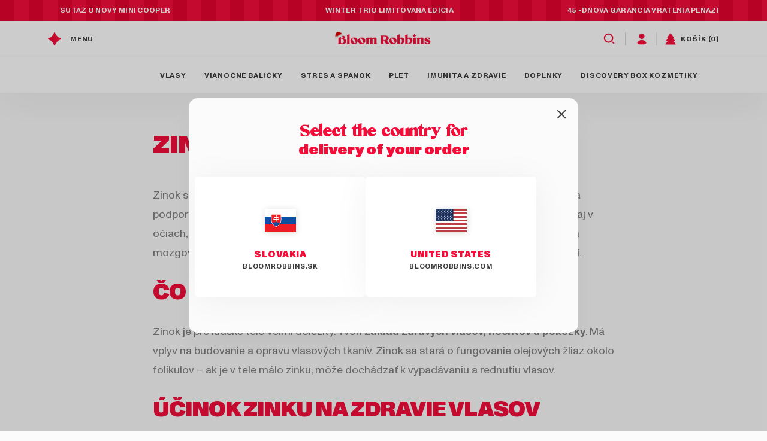

--- FILE ---
content_type: text/html; charset=utf-8
request_url: https://www.bloomrobbins.sk/pages/zinok
body_size: 101521
content:
<!doctype html>
<html class="no-js" lang="sk-SK">
  <head>
    <link rel="dns-prefetch" href="https://cdn.shopify.com" crossorigin>
    <link rel="preconnect" href="https//cdn.shopify.com" crossorigin>
    
    <link href="//www.bloomrobbins.sk/cdn/shop/t/34/assets/ABCMonumentGrotesk-Regular.woff2?v=182333371159007258581687268886" as="font" crossorigin="anonymous" rel="preload">
<link href="//www.bloomrobbins.sk/cdn/shop/t/34/assets/ABCMonumentGrotesk-Bold.woff2?v=71855437841205158051687268885" as="font" crossorigin="anonymous" rel="preload">
<link href="//www.bloomrobbins.sk/cdn/shop/t/34/assets/ABCMonumentGrotesk-Black.woff2?v=74300741408429172851687268884" as="font" crossorigin="anonymous" rel="preload">
<link href="//www.bloomrobbins.sk/cdn/shop/t/34/assets/Mikela-Bold.woff?v=142287985731815488401687268887" as="font" crossorigin="anonymous" rel="preload">


    <!-- Start Consentmo GDPR Compliance -->
    <script>
  window.consentmo_gcm_initial_state = "";
  window.consentmo_gcm_state = "0";
  window.consentmo_gcm_security_storage = "strict";
  window.consentmo_gcm_ad_storage = "marketing";
  window.consentmo_gcm_analytics_storage = "analytics";
  window.consentmo_gcm_functionality_storage = "functionality";
  window.consentmo_gcm_personalization_storage = "functionality";
  window.consentmo_gcm_ads_data_redaction = "true";
  window.consentmo_gcm_url_passthrough = "false";
  window.consentmo_gcm_data_layer_name = "dataLayer";

  // Google Consent Mode V2 integration script from Consentmo GDPR
  window.isenseRules = {};
  window.isenseRules.gcm = {
      gcmVersion: 2,
      integrationVersion: 3,
      customChanges: false,
      consentUpdated: false,
      initialState: 7,
      isCustomizationEnabled: false,
      adsDataRedaction: true,
      urlPassthrough: false,
      dataLayer: 'dataLayer',
      categories: { ad_personalization: "marketing", ad_storage: "marketing", ad_user_data: "marketing", analytics_storage: "analytics", functionality_storage: "functionality", personalization_storage: "functionality", security_storage: "strict"},
      storage: { ad_personalization: "false", ad_storage: "false", ad_user_data: "false", analytics_storage: "false", functionality_storage: "false", personalization_storage: "false", security_storage: "false", wait_for_update: 2000 }
  };
  if(window.consentmo_gcm_state !== null && window.consentmo_gcm_state !== "" && window.consentmo_gcm_state !== "0") {
    window.isenseRules.gcm.isCustomizationEnabled = true;
    window.isenseRules.gcm.initialState = window.consentmo_gcm_initial_state === null || window.consentmo_gcm_initial_state.trim() === "" ? window.isenseRules.gcm.initialState : window.consentmo_gcm_initial_state;
    window.isenseRules.gcm.categories.ad_storage = window.consentmo_gcm_ad_storage === null || window.consentmo_gcm_ad_storage.trim() === "" ? window.isenseRules.gcm.categories.ad_storage : window.consentmo_gcm_ad_storage;
    window.isenseRules.gcm.categories.ad_user_data = window.consentmo_gcm_ad_storage === null || window.consentmo_gcm_ad_storage.trim() === "" ? window.isenseRules.gcm.categories.ad_user_data : window.consentmo_gcm_ad_storage;
    window.isenseRules.gcm.categories.ad_personalization = window.consentmo_gcm_ad_storage === null || window.consentmo_gcm_ad_storage.trim() === "" ? window.isenseRules.gcm.categories.ad_personalization : window.consentmo_gcm_ad_storage;
    window.isenseRules.gcm.categories.analytics_storage = window.consentmo_gcm_analytics_storage === null || window.consentmo_gcm_analytics_storage.trim() === "" ? window.isenseRules.gcm.categories.analytics_storage : window.consentmo_gcm_analytics_storage;
    window.isenseRules.gcm.categories.functionality_storage = window.consentmo_gcm_functionality_storage === null || window.consentmo_gcm_functionality_storage.trim() === "" ? window.isenseRules.gcm.categories.functionality_storage : window.consentmo_gcm_functionality_storage;
    window.isenseRules.gcm.categories.personalization_storage = window.consentmo_gcm_personalization_storage === null || window.consentmo_gcm_personalization_storage.trim() === "" ? window.isenseRules.gcm.categories.personalization_storage : window.consentmo_gcm_personalization_storage;
    window.isenseRules.gcm.categories.security_storage = window.consentmo_gcm_security_storage === null || window.consentmo_gcm_security_storage.trim() === "" ? window.isenseRules.gcm.categories.security_storage : window.consentmo_gcm_security_storage;
    window.isenseRules.gcm.urlPassthrough = window.consentmo_gcm_url_passthrough === null || window.consentmo_gcm_url_passthrough.trim() === "" ? window.isenseRules.gcm.urlPassthrough : window.consentmo_gcm_url_passthrough;
    window.isenseRules.gcm.adsDataRedaction = window.consentmo_gcm_ads_data_redaction === null || window.consentmo_gcm_ads_data_redaction.trim() === "" ? window.isenseRules.gcm.adsDataRedaction : window.consentmo_gcm_ads_data_redaction;
    window.isenseRules.gcm.dataLayer = window.consentmo_gcm_data_layer_name === null || window.consentmo_gcm_data_layer_name.trim() === "" ? window.isenseRules.gcm.dataLayer : window.consentmo_gcm_data_layer_name;
  }
  window.isenseRules.initializeGcm = function (rules) {
    if(window.isenseRules.gcm.isCustomizationEnabled) {
      rules.initialState = window.isenseRules.gcm.initialState;
      rules.urlPassthrough = window.isenseRules.gcm.urlPassthrough === true || window.isenseRules.gcm.urlPassthrough === 'true';
      rules.adsDataRedaction = window.isenseRules.gcm.adsDataRedaction === true || window.isenseRules.gcm.adsDataRedaction === 'true';
    }

    let initialState = parseInt(rules.initialState);
    let marketingBlocked = initialState === 0 || initialState === 2 || initialState === 5 || initialState === 7;
    let analyticsBlocked = initialState === 0 || initialState === 3 || initialState === 6 || initialState === 7;
    let functionalityBlocked = initialState === 4 || initialState === 5 || initialState === 6 || initialState === 7;

    let gdprCache = localStorage.getItem('gdprCache') ? JSON.parse(localStorage.getItem('gdprCache')) : null;
    if (gdprCache && typeof gdprCache.updatedPreferences !== "undefined") {
      let updatedPreferences = gdprCache.updatedPreferences;
      marketingBlocked = parseInt(updatedPreferences.indexOf('marketing')) > -1;
      analyticsBlocked = parseInt(updatedPreferences.indexOf('analytics')) > -1;
      functionalityBlocked = parseInt(updatedPreferences.indexOf('functionality')) > -1;
    }

    Object.entries(rules.categories).forEach(category => {
      if(rules.storage.hasOwnProperty(category[0])) {
        switch(category[1]) {
          case 'strict':
            rules.storage[category[0]] = "granted";
            break;
          case 'marketing':
            rules.storage[category[0]] = marketingBlocked ? "denied" : "granted";
            break;
          case 'analytics':
            rules.storage[category[0]] = analyticsBlocked ? "denied" : "granted";
            break;
          case 'functionality':
            rules.storage[category[0]] = functionalityBlocked ? "denied" : "granted";
            break;
        }
      }
    });
    rules.consentUpdated = true;
    isenseRules.gcm = rules;
  }

  // Google Consent Mode - initialization start
  window.isenseRules.initializeGcm({
    ...window.isenseRules.gcm,
    adsDataRedaction: true,
    urlPassthrough: false,
    initialState: 7
  });

  /*
  * initialState acceptable values:
  * 0 - Set both ad_storage and analytics_storage to denied
  * 1 - Set all categories to granted
  * 2 - Set only ad_storage to denied
  * 3 - Set only analytics_storage to denied
  * 4 - Set only functionality_storage to denied
  * 5 - Set both ad_storage and functionality_storage to denied
  * 6 - Set both analytics_storage and functionality_storage to denied
  * 7 - Set all categories to denied
  */

  window[window.isenseRules.gcm.dataLayer] = window[window.isenseRules.gcm.dataLayer] || [];
  function gtag() { window[window.isenseRules.gcm.dataLayer].push(arguments); }
  gtag("consent", "default", isenseRules.gcm.storage);
  isenseRules.gcm.adsDataRedaction && gtag("set", "ads_data_redaction", isenseRules.gcm.adsDataRedaction);
  isenseRules.gcm.urlPassthrough && gtag("set", "url_passthrough", isenseRules.gcm.urlPassthrough);
</script>

<style>
  p#cookieconsent\:desc a:after {
    content: url(//www.bloomrobbins.sk/cdn/shop/t/34/assets/icon-arrow-right-raspberry.svg?v=146980966780467545661673617721);
  }
  .accept-container.checked::before,
  .modern-switch-container.isense-modern-switch-container:not(.active) .reject-container::before {
    content: url(//www.bloomrobbins.sk/cdn/shop/t/34/assets/input-circle-white.svg?v=66543686268943782511720736402);
    height: 23px;
    transition: all 0.35s;
  }
</style>

    <!-- End Consentmo GDPR Compliance -->

    <meta charset="utf-8">
    <meta http-equiv="X-UA-Compatible" content="IE=edge">
    <meta name="viewport" content="width=device-width,initial-scale=1">
    <meta name="theme-color" content="">

    

    <link rel="canonical" href="https://www.bloomrobbins.sk/pages/zinok">
    <link rel="preconnect" href="https://cdn.shopify.com" crossorigin><link rel="icon" type="image/png" href="//www.bloomrobbins.sk/cdn/shop/files/Favicon_1.png?crop=center&height=32&v=1673478177&width=32"><link rel="preconnect" href="https://fonts.shopifycdn.com" crossorigin><title>
      Zinok a jeho pozitívny vplyv na vlasy | Bloom Robbins &ndash; Bloom Robbins SK</title>

    
      <meta name="description" content="Zinok na prirodzenú podporu rastu vlasov. Tlmí vypadávanie a rednutie vlasov, posilňuje vlasovú štruktúru. Aká je odporúčaná denná dávka zinku?">
    

    

<meta property="og:site_name" content="Bloom Robbins SK">
<meta property="og:url" content="https://www.bloomrobbins.sk/pages/zinok">
<meta property="og:title" content="Zinok a jeho pozitívny vplyv na vlasy | Bloom Robbins">
<meta property="og:type" content="website">
<meta property="og:description" content="Zinok na prirodzenú podporu rastu vlasov. Tlmí vypadávanie a rednutie vlasov, posilňuje vlasovú štruktúru. Aká je odporúčaná denná dávka zinku?">
  <meta property="og:image" content="http://www.bloomrobbins.sk/cdn/shop/files/logo-bloom-robbins.png?height=628&pad_color=fbfbfb&v=1673478178&width=1200">
  <meta property="og:image:secure_url" content="https://www.bloomrobbins.sk/cdn/shop/files/logo-bloom-robbins.png?height=628&pad_color=fbfbfb&v=1673478178&width=1200">
  <meta property="og:image:width" content="1200">
  <meta property="og:image:height" content="628"><meta name="twitter:card" content="summary_large_image">
<meta name="twitter:title" content="Zinok a jeho pozitívny vplyv na vlasy | Bloom Robbins">
<meta name="twitter:description" content="Zinok na prirodzenú podporu rastu vlasov. Tlmí vypadávanie a rednutie vlasov, posilňuje vlasovú štruktúru. Aká je odporúčaná denná dávka zinku?">


    <script src="//www.bloomrobbins.sk/cdn/shop/t/34/assets/seamless-scroll.min.js?v=179214606050279810091686800601" defer="defer"></script>
    <script src="//www.bloomrobbins.sk/cdn/shop/t/34/assets/swiper.js?v=163634797897887953631719990786" defer="defer"></script>
    <script src="//www.bloomrobbins.sk/cdn/shop/t/34/assets/global.js?v=163587719855207182141765549433" defer="defer"></script>
    <script src="//www.bloomrobbins.sk/cdn/shop/t/34/assets/reusables.js?v=107029363074539087531686215834" defer="defer"></script>
    <script src="//www.bloomrobbins.sk/cdn/shop/t/34/assets/video-popup.js?v=99920494204038714141747821631" defer="defer"></script>
    <script>window.performance && window.performance.mark && window.performance.mark('shopify.content_for_header.start');</script><meta name="google-site-verification" content="BIdjDANPi-6v41gg0dzFBcu8K2vn11hva-27W01A1m8">
<meta name="google-site-verification" content="Wgm38K1JNGrNGwArrNAJhOKSe86AfzEwIuMa6DJOvwU">
<meta id="shopify-digital-wallet" name="shopify-digital-wallet" content="/25563398216/digital_wallets/dialog">
<script async="async" src="/checkouts/internal/preloads.js?locale=sk-SK"></script>
<script id="shopify-features" type="application/json">{"accessToken":"4c96d56b04d87a1c01a7269e69344e6c","betas":["rich-media-storefront-analytics"],"domain":"www.bloomrobbins.sk","predictiveSearch":true,"shopId":25563398216,"locale":"sk"}</script>
<script>var Shopify = Shopify || {};
Shopify.shop = "bloomsk.myshopify.com";
Shopify.locale = "sk-SK";
Shopify.currency = {"active":"EUR","rate":"1.0"};
Shopify.country = "SK";
Shopify.theme = {"name":"bloomrobbins-sk\/main","id":131851649178,"schema_name":"Dawn","schema_version":"7.0.1","theme_store_id":null,"role":"main"};
Shopify.theme.handle = "null";
Shopify.theme.style = {"id":null,"handle":null};
Shopify.cdnHost = "www.bloomrobbins.sk/cdn";
Shopify.routes = Shopify.routes || {};
Shopify.routes.root = "/";</script>
<script type="module">!function(o){(o.Shopify=o.Shopify||{}).modules=!0}(window);</script>
<script>!function(o){function n(){var o=[];function n(){o.push(Array.prototype.slice.apply(arguments))}return n.q=o,n}var t=o.Shopify=o.Shopify||{};t.loadFeatures=n(),t.autoloadFeatures=n()}(window);</script>
<script id="shop-js-analytics" type="application/json">{"pageType":"page"}</script>
<script defer="defer" async type="module" src="//www.bloomrobbins.sk/cdn/shopifycloud/shop-js/modules/v2/client.init-shop-cart-sync_jmDfhbAZ.sk-SK.esm.js"></script>
<script defer="defer" async type="module" src="//www.bloomrobbins.sk/cdn/shopifycloud/shop-js/modules/v2/chunk.common_Cl_xrNcV.esm.js"></script>
<script type="module">
  await import("//www.bloomrobbins.sk/cdn/shopifycloud/shop-js/modules/v2/client.init-shop-cart-sync_jmDfhbAZ.sk-SK.esm.js");
await import("//www.bloomrobbins.sk/cdn/shopifycloud/shop-js/modules/v2/chunk.common_Cl_xrNcV.esm.js");

  window.Shopify.SignInWithShop?.initShopCartSync?.({"fedCMEnabled":true,"windoidEnabled":true});

</script>
<script>(function() {
  var isLoaded = false;
  function asyncLoad() {
    if (isLoaded) return;
    isLoaded = true;
    var urls = ["\/\/cdn.shopify.com\/proxy\/ed0210f66881ee2f74c4becddb6ebe19037d191150a04945799ea6058ccf337d\/api.goaffpro.com\/loader.js?shop=bloomsk.myshopify.com\u0026sp-cache-control=cHVibGljLCBtYXgtYWdlPTkwMA","https:\/\/cdn.nfcube.com\/instafeed-a30cd8645bccd1a07482def539b2b42c.js?shop=bloomsk.myshopify.com"];
    for (var i = 0; i < urls.length; i++) {
      var s = document.createElement('script');
      s.type = 'text/javascript';
      s.async = true;
      s.src = urls[i];
      var x = document.getElementsByTagName('script')[0];
      x.parentNode.insertBefore(s, x);
    }
  };
  if(window.attachEvent) {
    window.attachEvent('onload', asyncLoad);
  } else {
    window.addEventListener('load', asyncLoad, false);
  }
})();</script>
<script id="__st">var __st={"a":25563398216,"offset":3600,"reqid":"c912984b-eba9-41c2-96ce-3eb1c3d4f3ae-1765781170","pageurl":"www.bloomrobbins.sk\/pages\/zinok","s":"pages-97617313946","u":"be2298bc28ec","p":"page","rtyp":"page","rid":97617313946};</script>
<script>window.ShopifyPaypalV4VisibilityTracking = true;</script>
<script id="captcha-bootstrap">!function(){'use strict';const t='contact',e='account',n='new_comment',o=[[t,t],['blogs',n],['comments',n],[t,'customer']],c=[[e,'customer_login'],[e,'guest_login'],[e,'recover_customer_password'],[e,'create_customer']],r=t=>t.map((([t,e])=>`form[action*='/${t}']:not([data-nocaptcha='true']) input[name='form_type'][value='${e}']`)).join(','),a=t=>()=>t?[...document.querySelectorAll(t)].map((t=>t.form)):[];function s(){const t=[...o],e=r(t);return a(e)}const i='password',u='form_key',d=['recaptcha-v3-token','g-recaptcha-response','h-captcha-response',i],f=()=>{try{return window.sessionStorage}catch{return}},m='__shopify_v',_=t=>t.elements[u];function p(t,e,n=!1){try{const o=window.sessionStorage,c=JSON.parse(o.getItem(e)),{data:r}=function(t){const{data:e,action:n}=t;return t[m]||n?{data:e,action:n}:{data:t,action:n}}(c);for(const[e,n]of Object.entries(r))t.elements[e]&&(t.elements[e].value=n);n&&o.removeItem(e)}catch(o){console.error('form repopulation failed',{error:o})}}const l='form_type',E='cptcha';function T(t){t.dataset[E]=!0}const w=window,h=w.document,L='Shopify',v='ce_forms',y='captcha';let A=!1;((t,e)=>{const n=(g='f06e6c50-85a8-45c8-87d0-21a2b65856fe',I='https://cdn.shopify.com/shopifycloud/storefront-forms-hcaptcha/ce_storefront_forms_captcha_hcaptcha.v1.5.2.iife.js',D={infoText:'Chránené testom hCaptcha',privacyText:'Súkromie',termsText:'Podmienky'},(t,e,n)=>{const o=w[L][v],c=o.bindForm;if(c)return c(t,g,e,D).then(n);var r;o.q.push([[t,g,e,D],n]),r=I,A||(h.body.append(Object.assign(h.createElement('script'),{id:'captcha-provider',async:!0,src:r})),A=!0)});var g,I,D;w[L]=w[L]||{},w[L][v]=w[L][v]||{},w[L][v].q=[],w[L][y]=w[L][y]||{},w[L][y].protect=function(t,e){n(t,void 0,e),T(t)},Object.freeze(w[L][y]),function(t,e,n,w,h,L){const[v,y,A,g]=function(t,e,n){const i=e?o:[],u=t?c:[],d=[...i,...u],f=r(d),m=r(i),_=r(d.filter((([t,e])=>n.includes(e))));return[a(f),a(m),a(_),s()]}(w,h,L),I=t=>{const e=t.target;return e instanceof HTMLFormElement?e:e&&e.form},D=t=>v().includes(t);t.addEventListener('submit',(t=>{const e=I(t);if(!e)return;const n=D(e)&&!e.dataset.hcaptchaBound&&!e.dataset.recaptchaBound,o=_(e),c=g().includes(e)&&(!o||!o.value);(n||c)&&t.preventDefault(),c&&!n&&(function(t){try{if(!f())return;!function(t){const e=f();if(!e)return;const n=_(t);if(!n)return;const o=n.value;o&&e.removeItem(o)}(t);const e=Array.from(Array(32),(()=>Math.random().toString(36)[2])).join('');!function(t,e){_(t)||t.append(Object.assign(document.createElement('input'),{type:'hidden',name:u})),t.elements[u].value=e}(t,e),function(t,e){const n=f();if(!n)return;const o=[...t.querySelectorAll(`input[type='${i}']`)].map((({name:t})=>t)),c=[...d,...o],r={};for(const[a,s]of new FormData(t).entries())c.includes(a)||(r[a]=s);n.setItem(e,JSON.stringify({[m]:1,action:t.action,data:r}))}(t,e)}catch(e){console.error('failed to persist form',e)}}(e),e.submit())}));const S=(t,e)=>{t&&!t.dataset[E]&&(n(t,e.some((e=>e===t))),T(t))};for(const o of['focusin','change'])t.addEventListener(o,(t=>{const e=I(t);D(e)&&S(e,y())}));const B=e.get('form_key'),M=e.get(l),P=B&&M;t.addEventListener('DOMContentLoaded',(()=>{const t=y();if(P)for(const e of t)e.elements[l].value===M&&p(e,B);[...new Set([...A(),...v().filter((t=>'true'===t.dataset.shopifyCaptcha))])].forEach((e=>S(e,t)))}))}(h,new URLSearchParams(w.location.search),n,t,e,['guest_login'])})(!0,!0)}();</script>
<script integrity="sha256-52AcMU7V7pcBOXWImdc/TAGTFKeNjmkeM1Pvks/DTgc=" data-source-attribution="shopify.loadfeatures" defer="defer" src="//www.bloomrobbins.sk/cdn/shopifycloud/storefront/assets/storefront/load_feature-81c60534.js" crossorigin="anonymous"></script>
<script data-source-attribution="shopify.dynamic_checkout.dynamic.init">var Shopify=Shopify||{};Shopify.PaymentButton=Shopify.PaymentButton||{isStorefrontPortableWallets:!0,init:function(){window.Shopify.PaymentButton.init=function(){};var t=document.createElement("script");t.src="https://www.bloomrobbins.sk/cdn/shopifycloud/portable-wallets/latest/portable-wallets.sk.js",t.type="module",document.head.appendChild(t)}};
</script>
<script data-source-attribution="shopify.dynamic_checkout.buyer_consent">
  function portableWalletsHideBuyerConsent(e){var t=document.getElementById("shopify-buyer-consent"),n=document.getElementById("shopify-subscription-policy-button");t&&n&&(t.classList.add("hidden"),t.setAttribute("aria-hidden","true"),n.removeEventListener("click",e))}function portableWalletsShowBuyerConsent(e){var t=document.getElementById("shopify-buyer-consent"),n=document.getElementById("shopify-subscription-policy-button");t&&n&&(t.classList.remove("hidden"),t.removeAttribute("aria-hidden"),n.addEventListener("click",e))}window.Shopify?.PaymentButton&&(window.Shopify.PaymentButton.hideBuyerConsent=portableWalletsHideBuyerConsent,window.Shopify.PaymentButton.showBuyerConsent=portableWalletsShowBuyerConsent);
</script>
<script data-source-attribution="shopify.dynamic_checkout.cart.bootstrap">document.addEventListener("DOMContentLoaded",(function(){function t(){return document.querySelector("shopify-accelerated-checkout-cart, shopify-accelerated-checkout")}if(t())Shopify.PaymentButton.init();else{new MutationObserver((function(e,n){t()&&(Shopify.PaymentButton.init(),n.disconnect())})).observe(document.body,{childList:!0,subtree:!0})}}));
</script>
<link id="shopify-accelerated-checkout-styles" rel="stylesheet" media="screen" href="https://www.bloomrobbins.sk/cdn/shopifycloud/portable-wallets/latest/accelerated-checkout-backwards-compat.css" crossorigin="anonymous">
<style id="shopify-accelerated-checkout-cart">
        #shopify-buyer-consent {
  margin-top: 1em;
  display: inline-block;
  width: 100%;
}

#shopify-buyer-consent.hidden {
  display: none;
}

#shopify-subscription-policy-button {
  background: none;
  border: none;
  padding: 0;
  text-decoration: underline;
  font-size: inherit;
  cursor: pointer;
}

#shopify-subscription-policy-button::before {
  box-shadow: none;
}

      </style>
<script id="sections-script" data-sections="header,footer" defer="defer" src="//www.bloomrobbins.sk/cdn/shop/t/34/compiled_assets/scripts.js?24833"></script>
<script>window.performance && window.performance.mark && window.performance.mark('shopify.content_for_header.end');</script>

    <style data-shopify>
      @font-face {
  font-family: Assistant;
  font-weight: 400;
  font-style: normal;
  font-display: swap;
  src: url("//www.bloomrobbins.sk/cdn/fonts/assistant/assistant_n4.9120912a469cad1cc292572851508ca49d12e768.woff2") format("woff2"),
       url("//www.bloomrobbins.sk/cdn/fonts/assistant/assistant_n4.6e9875ce64e0fefcd3f4446b7ec9036b3ddd2985.woff") format("woff");
}

      @font-face {
  font-family: Assistant;
  font-weight: 700;
  font-style: normal;
  font-display: swap;
  src: url("//www.bloomrobbins.sk/cdn/fonts/assistant/assistant_n7.bf44452348ec8b8efa3aa3068825305886b1c83c.woff2") format("woff2"),
       url("//www.bloomrobbins.sk/cdn/fonts/assistant/assistant_n7.0c887fee83f6b3bda822f1150b912c72da0f7b64.woff") format("woff");
}

      
      
      @font-face {
  font-family: Assistant;
  font-weight: 400;
  font-style: normal;
  font-display: swap;
  src: url("//www.bloomrobbins.sk/cdn/fonts/assistant/assistant_n4.9120912a469cad1cc292572851508ca49d12e768.woff2") format("woff2"),
       url("//www.bloomrobbins.sk/cdn/fonts/assistant/assistant_n4.6e9875ce64e0fefcd3f4446b7ec9036b3ddd2985.woff") format("woff");
}


      :root {
        --font-body-style: normal;
        --font-body-weight: 400;
        --font-body-weight-bold: 700;

        --font-heading-style: normal;
        --font-heading-weight: 400;

        --font-body-scale: 1.0;
        --font-heading-scale: 1.0;

        --color-base-text: 129, 129, 129;
        --color-shadow: 129, 129, 129;
        --color-base-background-1: 251, 251, 251;
        --color-base-background-2: 243, 243, 243;
        --color-base-solid-button-labels: 255, 255, 255;
        --color-base-outline-button-labels: 18, 18, 18;
        --color-base-accent-1: 255, 224, 249;
        --color-base-accent-2: 245, 13, 58;
        --payment-terms-background-color: #fbfbfb;

        --gradient-base-background-1: #fbfbfb;
        --gradient-base-background-2: #f3f3f3;
        --gradient-base-accent-1: #ffe0f9;
        --gradient-base-accent-2: #f50d3a;

        --media-padding: px;
        --media-border-opacity: 0.05;
        --media-border-width: 1px;
        --media-radius: 0px;
        --media-shadow-opacity: 0.0;
        --media-shadow-horizontal-offset: 0px;
        --media-shadow-vertical-offset: 4px;
        --media-shadow-blur-radius: 5px;
        --media-shadow-visible: 0;

        --page-width: 120rem;
        --page-width-margin: 0rem;

        --product-card-image-padding: 0.0rem;
        --product-card-corner-radius: 6px;
        --product-card-text-alignment: left;
        --product-card-border-width: 0.0rem;
        --product-card-border-opacity: 0.1;
        --product-card-shadow-opacity: 0.0;
        --product-card-shadow-visible: 0;
        --product-card-shadow-horizontal-offset: 0.0rem;
        --product-card-shadow-vertical-offset: 0.4rem;
        --product-card-shadow-blur-radius: 0.5rem;

        --collection-card-image-padding: 0.0rem;
        --collection-card-corner-radius: 0.0rem;
        --collection-card-text-alignment: left;
        --collection-card-border-width: 0.0rem;
        --collection-card-border-opacity: 0.1;
        --collection-card-shadow-opacity: 0.0;
        --collection-card-shadow-visible: 0;
        --collection-card-shadow-horizontal-offset: 0.0rem;
        --collection-card-shadow-vertical-offset: 0.4rem;
        --collection-card-shadow-blur-radius: 0.5rem;

        --blog-card-image-padding: 0.0rem;
        --blog-card-corner-radius: 0.0rem;
        --blog-card-text-alignment: left;
        --blog-card-border-width: 0.0rem;
        --blog-card-border-opacity: 0.1;
        --blog-card-shadow-opacity: 0.0;
        --blog-card-shadow-visible: 0;
        --blog-card-shadow-horizontal-offset: 0.0rem;
        --blog-card-shadow-vertical-offset: 0.4rem;
        --blog-card-shadow-blur-radius: 0.5rem;

        --badge-corner-radius: 4.0rem;

        --popup-border-width: 1px;
        --popup-border-opacity: 0.1;
        --popup-corner-radius: 0px;
        --popup-shadow-opacity: 0.0;
        --popup-shadow-horizontal-offset: 0px;
        --popup-shadow-vertical-offset: 4px;
        --popup-shadow-blur-radius: 5px;

        --drawer-border-width: 1px;
        --drawer-border-opacity: 0.1;
        --drawer-shadow-opacity: 0.0;
        --drawer-shadow-horizontal-offset: 0px;
        --drawer-shadow-vertical-offset: 4px;
        --drawer-shadow-blur-radius: 5px;

        --spacing-sections-desktop: 0px;
        --spacing-sections-mobile: 0px;

        --grid-desktop-vertical-spacing: 30px;
        --grid-desktop-horizontal-spacing: 30px;
        --grid-mobile-vertical-spacing: 15px;
        --grid-mobile-horizontal-spacing: 15px;

        --text-boxes-border-opacity: 0.1;
        --text-boxes-border-width: 0px;
        --text-boxes-radius: 0px;
        --text-boxes-shadow-opacity: 0.0;
        --text-boxes-shadow-visible: 0;
        --text-boxes-shadow-horizontal-offset: 0px;
        --text-boxes-shadow-vertical-offset: 4px;
        --text-boxes-shadow-blur-radius: 5px;

        --buttons-radius: 0px;
        --buttons-radius-outset: 0px;
        --buttons-border-width: 1px;
        --buttons-border-opacity: 1.0;
        --buttons-shadow-opacity: 0.0;
        --buttons-shadow-visible: 0;
        --buttons-shadow-horizontal-offset: 0px;
        --buttons-shadow-vertical-offset: 4px;
        --buttons-shadow-blur-radius: 5px;
        --buttons-border-offset: 0px;

        --inputs-radius: 10px;
        --inputs-border-width: 1px;
        --inputs-border-opacity: 0.55;
        --inputs-shadow-opacity: 0.0;
        --inputs-shadow-horizontal-offset: 0px;
        --inputs-margin-offset: 0px;
        --inputs-shadow-vertical-offset: 4px;
        --inputs-shadow-blur-radius: 5px;
        --inputs-radius-outset: 11px;

        --variant-pills-radius: 10px;
        --variant-pills-border-width: 1px;
        --variant-pills-border-opacity: 0.55;
        --variant-pills-shadow-opacity: 0.0;
        --variant-pills-shadow-horizontal-offset: 0px;
        --variant-pills-shadow-vertical-offset: 4px;
        --variant-pills-shadow-blur-radius: 5px;
      }

      *,
      *::before,
      *::after {
        box-sizing: inherit;
      }

      html {
        box-sizing: border-box;
        font-size: calc(var(--font-body-scale) * 62.5%);
        height: 100%;
        scroll-behavior: smooth !important;
      }

      @media screen and (min-width: 750px) {
        body {
          font-size: 1.6rem;
        }
      }
    </style>

    <link href="//www.bloomrobbins.sk/cdn/shop/t/34/assets/section-main-product.css?v=84004087957686632031763472484" rel="stylesheet" type="text/css" media="all" />
<link href="//www.bloomrobbins.sk/cdn/shop/t/34/assets/product-modals.css?v=85287064882440412261761815243" rel="stylesheet" type="text/css" media="all" />
<link href="//www.bloomrobbins.sk/cdn/shop/t/34/assets/country-redirect.css?v=39145711657423502661728488921" rel="stylesheet" type="text/css" media="all" />

<popup-redirect id="PopupModal-country-redirect" class="country-redirect-popup-modal product-popup-modal">
  <div
    role="dialog"
    aria-label="Popup modal"
    aria-modal="true"
    class="product-popup-modal__content"
    tabindex="-1"
  >
    <button
      id="ModalClose--country-redirect"
      type="button"
      class="product-popup-modal__toggle"
      aria-label="Zavrieť"
    >
      <svg width="15" height="15" viewBox="0 0 15 15" fill="none" xmlns="http://www.w3.org/2000/svg">
<path d="M1 1L13.2845 13.2845" stroke="#393939" stroke-width="2" stroke-linecap="round"/>
<path d="M13.2847 1L1.00018 13.2845" stroke="#393939" stroke-width="2" stroke-linecap="round"/>
</svg>

    </button>
    <div class="product-popup-modal__content-container">
      <h4 class="heading h4 uno-text-center">Placeholder Heading</h4>
      <div class="country-redirect__grid grid">
        <div class="country-redirect__current-store grid__item">
          <div class="default-flag flag">
            
            
                <img
                  src="https://cdn.shopify.com/static/images/flags/sk.svg"
                  alt="Flag sk"
                  loading="lazy"
                  height="200"
                  width="209"
                >
              
          </div>
          <h6 class="country-redirect__current-store--label">
            
                Slovakia
              
          </h6>
          <div class="redirect-recommendation__current-store-url">
            bloomrobbins.sk
          </div>
        </div>

        <div class="country-redirect__recommended-store grid__item">
          <a class="country-redirect__url" href="">
            <div class="country-redirect__flag flag"></div>
            <h6 class="country-redirect__url-label"></h6>
            <div class="country-redirect__recommended-store-url"></div>
          </a>
        </div>
      </div>

      <div class="country-redirect__text-content text--tiny-extra color-gray-light uno-text-center"></div>
    </div>
  </div>
</popup-redirect>

<script>
  const redirectData = {
    countries_storeId: {
      SK: 'SK',
      CZ: 'CZ',
      PL: 'PL',
      HU: 'HU',
      SI: 'SI',
      AT: 'EU',
      BE: 'EU',
      BG: 'EU',
      CY: 'EU',
      DK: 'EU',
      EE: 'EU',
      FI: 'EU',
      FR: 'EU',
      DE: 'EU',
      GR: 'EU',
      IE: 'EU',
      IT: 'EU',
      LV: 'EU',
      LT: 'EU',
      LU: 'EU',
      MT: 'EU',
      NL: 'EU',
      PT: 'EU',
      RO: 'EU',
      ES: 'EU',
      SE: 'EU',
    },
    popup_content: {
      SK: {
        heading: `<i>Vyberte zem pre</i> <br/> DORUČENIE VAŠEJ OBJEDNÁVKY`,
        content: ``,
        flag: `https://cdn.shopify.com/static/images/flags/sk.svg`,
        country_name: {
          sk: 'Slovakia',
        },
        label: 'bloomrobbins.sk',
      },
      CZ: {
        heading: `<i>Vyberte zem pre</i> <br/> DORUČENIE VAŠEJ OBJEDNÁVKY`,
        content: ``,
        flag: `https://cdn.shopify.com/static/images/flags/cz.svg`,
        country_name: {
          cz: 'Czechia',
        },
        label: 'bloomrobbins.cz',
      },
      PL: {
        heading: `<i>Vyberte zem pre</i> <br/> DORUČENIE VAŠEJ OBJEDNÁVKY`,
        content: ``,
        flag: `https://cdn.shopify.com/static/images/flags/pl.svg`,
        country_name: {
          pl: 'Poland',
        },
        label: 'bloomrobbins.pl',
      },
      SI: {
        heading: `<i>Vyberte zem pre</i> <br/> DORUČENIE VAŠEJ OBJEDNÁVKY`,
        content: ``,
        flag: `https://cdn.shopify.com/static/images/flags/si.svg`,
        country_name: {
          si: 'Slovenia',
        },
        label: 'bloomrobbins.si',
      },
      HU: {
        heading: `<i>Vyberte zem pre</i> <br/> DORUČENIE VAŠEJ OBJEDNÁVKY`,
        content: ``,
        flag: `https://cdn.shopify.com/static/images/flags/hu.svg`,
        country_name: {
          hu: 'Hungary',
        },
        label: 'bloomrobbins.hu',
      },
      EU: {
        heading: `<i>Select the country for</i> <br/> delivery of your order`,
        content: ``,
        flag: `https://cdn.shopify.com/static/images/flags/eu.svg`,
        label: 'eu.bloomrobbins.com',
        country_name: {
          sk: 'Slovakia',
          cz: 'Czech',
          pl: 'Poland',
          hu: 'Hungary',
          si: 'Slovenia',
          at: 'Austria',
          be: 'Belgium',
          bg: 'Bulgaria',
          cy: 'Cyprus',
          dk: 'Denmark',
          ee: 'Estonia',
          fi: 'Finland',
          fr: 'France',
          de: 'Germany',
          gr: 'Greece',
          ie: 'Ireland',
          it: 'Italy',
          lv: 'Latvia',
          lt: 'Lithuania',
          lu: 'Luxembourg',
          mt: 'Malta',
          nl: 'The Netherlands',
          pt: 'Portugal',
          ro: 'Romania',
          es: 'Spain',
          se: 'Sweden',
        },
      },
      COM: {
        heading: `<i>Select the country for</i> <br/> delivery of your order`,
        content: ``,
        country_name: {
          ae: 'United Arab Emirates',
          af: 'Afghanistan',
          ai: 'Anguilla',
          ad: 'Andorra',
          al: 'Albania',
          am: 'Armenia',
          ao: 'Angola',
          aq: 'Antarctica',
          ar: 'Argentina',
          as: 'American Samoa',
          at: 'Austria',
          au: 'Australia',
          aw: 'Aruba',
          ax: 'Aland Islands',
          az: 'Azerbaijan',
          ba: 'Bosnia & Herzegovina',
          bb: 'Barbados',
          bd: 'Bangladesh',
          be: 'Belgium',
          bf: 'Burkina Faso',
          bg: 'Bulgaria',
          bh: 'Bahrain',
          bi: 'Burundi',
          bj: 'Benin',
          bl: 'Saint-Barthélemy',
          bm: 'Bermuda',
          bn: 'Brunei Darussalam',
          bo: 'Bolivia',
          bq: 'Bonaire, Sint Eustatius and Saba',
          br: 'Brazil',
          bs: 'Bahamas',
          bt: 'Bhutan',
          bv: 'Bouvet Island',
          bw: 'Botswana',
          by: 'Belarus',
          bz: 'Belize',
          ca: 'Canada',
          cc: 'Cocos (Keeling) Islands',
          cd: 'Congo',
          cf: 'Central African Republic',
          ch: 'Switzerland',
          ci: "Cote D'Ivoire (Ivory Coast)",
          ck: 'Cook Islands',
          cl: 'Chile',
          cm: 'Cameroon',
          cn: 'China',
          co: 'Colombia',
          cp: 'Clipperton Island',
          cr: 'Costa Rica',
          cu: 'Cuba',
          cv: 'Cape Verde',
          cw: 'Curacao',
          cx: 'Christmas Island',
          cy: 'Cyprus',
          cz: 'Czech',
          de: 'Germany',
          dj: 'Djibouti',
          dk: 'Denmark',
          dm: 'Dominica',
          do: 'Dominican Republic',
          dz: 'Algeria',
          ec: 'Ecuador',
          ee: 'Estonia',
          eg: 'Egypt',
          eh: 'Western Sahara',
          er: 'Eritrea',
          et: 'Ethiopia',
          eu: 'European Union',
          fi: 'Finland',
          fj: 'Fiji',
          fk: 'Falkland Islands (Malvinas)',
          fm: 'Micronesia',
          fo: 'Faroe Islands',
          ga: 'Gabon',
          gb: 'Great Britain',
          gd: 'Grenada',
          ge: 'Georgia',
          gf: 'French Guiana',
          gg: 'Guernsey',
          gh: 'Ghana',
          gi: 'Gibraltar',
          gl: 'Greenland',
          gm: 'Gambia',
          gn: 'Guinea',
          gp: 'Guadeloupe',
          gq: 'Equatorial Guinea',
          gr: 'Greece',
          gs: 'S. Georgia and S. Sandwich Isls.',
          gt: 'Guatemala',
          gu: 'Guam',
          gw: 'Guinea-Bissau',
          gy: 'Guyana',
          hk: 'Hong Kong',
          hn: 'Honduras',
          hr: 'Croatia',
          ht: 'Haiti',
          ic: 'Canary Islands',
          id: 'Indonesia',
          ie: 'Ireland',
          il: 'Israel',
          im: 'Isle of Man',
          in: 'India',
          io: 'British Indian Ocean Territory',
          iq: 'Iraq',
          ir: 'Iran',
          is: 'Iceland',
          it: 'Italy',
          je: 'Jersey',
          jm: 'Jamaica',
          jo: 'Jordan',
          jp: 'Japan',
          ke: 'Kenya',
          kg: 'Kyrgyzstan',
          kh: 'Cambodia',
          ki: 'Kiribati',
          km: 'Comoros',
          kn: 'Saint Kitts and Nevis',
          kr: 'South Korea',
          kw: 'Kuwait',
          ky: 'Cayman Islands',
          kz: 'Kazakhstan',
          la: 'Laos',
          lb: 'Lebanon',
          lc: 'Saint Lucia',
          li: 'Liechtenstein',
          lk: 'Sri Lanka',
          lr: 'Liberia',
          ls: 'Lesotho',
          lt: 'Lithuania',
          lu: 'Luxembourg',
          lv: 'Latvia',
          ly: 'Lybia',
          ma: 'Morocco',
          mc: 'Monaco',
          md: 'Moldova',
          me: 'Montenegro',
          mg: 'Madagascar',
          mh: 'Marshall Islands',
          mk: 'F.Y.R.O.M. (Macedonia)',
          ml: 'Mali',
          mm: 'Myanmar',
          mn: 'Mongolia',
          mo: 'Macau',
          mp: 'Northern Mariana Islands',
          mq: 'Martinique',
          mr: 'Mauritania',
          ms: 'Montserrat',
          mt: 'Malta',
          mu: 'Mauritius',
          mv: 'Maldives',
          mw: 'Malawi',
          mx: 'Mexico',
          my: 'Malaysia',
          mz: 'Mozambique',
          na: 'Namibia',
          nc: 'New Caledonia',
          ne: 'Niger',
          nf: 'Norfolk Island',
          ng: 'Nigeria',
          ni: 'Nicaragua',
          nl: 'Netherlands',
          np: 'Nepal',
          nr: 'Nauru',
          nu: 'Niue',
          nz: 'New Zealand',
          om: 'Oman',
          pa: 'Panama',
          pe: 'Peru',
          pf: 'French Polynesia',
          pg: 'Papua New Guinea',
          ph: 'Philippines',
          pk: 'Pakistan',
          pl: 'Poland',
          pm: 'St. Pierre and Miquelon',
          pn: 'Pitcairn',
          pr: 'Puerto Rico',
          ps: 'Palestinian Territory',
          pt: 'Portugal',
          pw: 'Palau',
          py: 'Paraguay',
          qa: 'Qatar',
          re: 'Reunion',
          ro: 'Romania',
          rs: 'Serbia',
          ru: 'Russian Federation',
          rw: 'Rwanda',
          sa: 'Saudi Arabia',
          sb: 'Solomon Islands',
          sc: 'Seychelles',
          sd: 'Sudan',
          se: 'Sweden',
          sg: 'Singapore',
          'sh-ac': 'Ascension Island',
          si: 'Slovenia',
          sk: 'Slovakia',
          sl: 'Sierra Leone',
          sm: 'San Marino',
          sn: 'Senegal',
          so: 'Somalia',
          sr: 'Suriname',
          ss: 'South Sudan',
          sv: 'El Salvador',
          st: 'Sao Tome and Principe',
          sx: 'Sint Maarten',
          sy: 'Syria',
          sz: 'Swaziland',
          tc: 'Turks and Caicos Islands',
          td: 'Chad',
          tf: 'French Southern Territories',
          tg: 'Togo',
          th: 'Thailand',
          tk: 'Tokelau',
          tj: 'Tajikistan',
          tl: 'East Timor',
          tm: 'Turkmenistan',
          tn: 'Tunisia',
          to: 'Tonga',
          tr: 'Turkey',
          tt: 'Trinidad and Tobago',
          tv: 'Tuvalu',
          tw: 'Taiwan',
          tz: 'Tanzania',
          ua: 'Ukraine',
          ug: 'Uganda',
          um: 'US Minor Outlying Islands',
          us: 'United States',
          uy: 'Uruguay',
          uz: 'Uzbekistan',
          va: 'Vatican City',
          vc: 'Saint Vincent & the Grenadines',
          ve: 'Venezuela',
          vi: 'Virgin Islands',
          vn: 'Vietnam',
          vu: 'Vanuatu',
          wf: 'Wallis and Futuna Islands',
          ws: 'Samoa',
          xk: 'Kosovo',
          ye: 'Yemen',
          yt: 'Mayotte',
          za: 'South Africa',
          zm: 'Zambia',
          zw: 'Zimbabwe',
        },
        label: 'bloomrobbins.com',
      },
    },
    stores: {
      SK: 'https://www.bloomrobbins.sk',
      CZ: 'https://www.bloomrobbins.cz',
      PL: 'https://www.bloomrobbins.pl',
      HU: 'https://www.bloomrobbins.hu',
      SI: 'https://www.bloomrobbins.si',
      EU: 'https://eu.bloomrobbins.com',
      COM: 'https://www.bloomrobbins.com',
    },
    this_store: {
      handle: 'sk',
    },
  };

  document.querySelector('.country-redirect__current-store').addEventListener('click', () => {
    document.getElementById('PopupModal-country-redirect').removeAttribute('open');
  });
</script>


    

    

    <script src="//www.bloomrobbins.sk/cdn/shop/t/34/assets/popup-countdown-timer.js?v=154427287869855150461713260006" defer="defer"></script><script src="//www.bloomrobbins.sk/cdn/shop/t/34/assets/countdown-timer.js?v=9915829148188805931715337778" defer="defer"></script>

    
      

      
    

    <link href="//www.bloomrobbins.sk/cdn/shop/t/34/assets/fonts.css?v=81165220341992350621696311127" rel="stylesheet" type="text/css" media="all" />
    <link href="//www.bloomrobbins.sk/cdn/shop/t/34/assets/custom-variables.css?v=59641230483614662171692172430" rel="stylesheet" type="text/css" media="all" />
    <link href="//www.bloomrobbins.sk/cdn/shop/t/34/assets/base.css?v=131813262747215734241764075790" rel="stylesheet" type="text/css" media="all" />
    <link href="//www.bloomrobbins.sk/cdn/shop/t/34/assets/component-slider.css?v=139374398398832175681760438623" rel="stylesheet" type="text/css" media="all" />
    <link href="//www.bloomrobbins.sk/cdn/shop/t/34/assets/swiper.css?v=85364421811561001621719990785" rel="stylesheet" type="text/css" media="all" />
    <link href="//www.bloomrobbins.sk/cdn/shop/t/34/assets/custom-main-product.css?v=51843197103181647241765196612" rel="stylesheet" type="text/css" media="all" />
    <link href="//www.bloomrobbins.sk/cdn/shop/t/34/assets/uno.css?v=21487616986516494661761815248" rel="stylesheet" type="text/css" media="all" />
    <link href="//www.bloomrobbins.sk/cdn/shop/t/34/assets/custom.css?v=3727300972672371211765549432" rel="stylesheet" type="text/css" media="all" />
    <link href="//www.bloomrobbins.sk/cdn/shop/t/34/assets/icons.css?v=134529851200774093871696311127" rel="stylesheet" type="text/css" media="all" />
    <link href="//www.bloomrobbins.sk/cdn/shop/t/34/assets/animation.css?v=89513790583151868741717428678" rel="stylesheet" type="text/css" media="all" />
    
    <link href="//www.bloomrobbins.sk/cdn/shop/t/34/assets/component-card.css?v=164375737147756628791761827564" rel="stylesheet" type="text/css" media="all" />
    <link href="//www.bloomrobbins.sk/cdn/shop/t/34/assets/cookie-consent.css?v=76933352570096061851744221496" rel="stylesheet" type="text/css" media="all" />
      <link rel="preload" as="font" href="//www.bloomrobbins.sk/cdn/fonts/assistant/assistant_n4.9120912a469cad1cc292572851508ca49d12e768.woff2" type="font/woff2" crossorigin>
      <link rel="preload" as="font" href="//www.bloomrobbins.sk/cdn/fonts/assistant/assistant_n4.9120912a469cad1cc292572851508ca49d12e768.woff2" type="font/woff2" crossorigin><link
        rel="stylesheet"
        href="//www.bloomrobbins.sk/cdn/shop/t/34/assets/component-predictive-search.css?v=106894552804009413701754396391"
        media="print"
        onload="this.media='all'"
      >

    

  <!-- Google Tag Manager -->
  <script>
    function loadGTM() {
      if (window.gtmLoaded) return;
      window.gtmLoaded = true;

      (function (w, d, s, l, i) {
        w[l] = w[l] || [];
        w[l].push({ 'gtm.start': new Date().getTime(), event: 'gtm.js' });
        var f = d.getElementsByTagName(s)[0],
          j = d.createElement(s),
          dl = l != 'dataLayer' ? '&l=' + l : '';
        j.async = true;
        j.src = 'https://www.googletagmanager.com/gtm.js?id=' + i + dl;
        f.parentNode.insertBefore(j, f);
      })(window, document, 'script', 'dataLayer', 'GTM-5PSWB4Q');

      console.log('GTM loaded on scroll');
      window.removeEventListener('scroll', loadGTM);
    }

    window.addEventListener('scroll', loadGTM, { once: true });
  </script>
  <!-- End Google Tag Manager -->





    <script>
      document.documentElement.className = document.documentElement.className.replace('no-js', 'js');
      if (Shopify.designMode) {
        document.documentElement.classList.add('shopify-design-mode');
      }
    </script>

    
      
      <script
        async
        type="text/javascript"
        id="stamped-script-widget"
        data-api-key="pubkey-c1Q8kDj0S058N7p5hwYNx19AfYwS9R"
        src="https://cdn1.stamped.io/files/widget.min.js"
      ></script>
    

    
            <!-- giftbox-script -->
            <script src="//www.bloomrobbins.sk/cdn/shop/t/34/assets/giftbox-config.js?v=111603181540343972631690547375" type="text/javascript"></script>
            <!-- / giftbox-script -->
            

    <script id="docapp-cart">
      window.docappCart = {"note":null,"attributes":{},"original_total_price":0,"total_price":0,"total_discount":0,"total_weight":0.0,"item_count":0,"items":[],"requires_shipping":false,"currency":"EUR","items_subtotal_price":0,"cart_level_discount_applications":[],"checkout_charge_amount":0}; window.docappCart.currency = "00€"; window.docappCart.shop_currency = "EUR";
    </script>
    <script id="docapp-free-item-speedup">
      (() => {
        if (
          !document.documentElement.innerHTML.includes('\\/shop' + '\\/js' + '\\/free-gift-cart-upsell-pro.min.js') ||
          window.freeGiftCartUpsellProAppLoaded
        )
          return;
        let script = document.createElement('script');
        script.src =
          'https://d2fk970j0emtue.cloudfront.net/shop/js/free-gift-cart-upsell-pro.min.js?shop=bloomdevelop.myshopify.com';
        document.getElementById('docapp-free-item-speedup').after(script);
      })();
    </script>
    
      <!-- TrustBox script -->
      <script
        type="text/javascript"
        src="//widget.trustpilot.com/bootstrap/v5/tp.widget.bootstrap.min.js"
        async
      ></script>
      <!-- End TrustBox script -->
    
    
      <script>(function (h,e,a,t,m,ap) { (h._heatmap_paq = []).push([ 'setTrackerUrl', (h.heatUrl = e) + a]); h.hErrorLogs=h.hErrorLogs || []; ap=t.createElement('script');  ap.src=h.heatUrl+'preprocessor.min.js?sid='+m;  ap.defer=true; t.head.appendChild(ap); ['error', 'unhandledrejection'].forEach(function (ty) {     h.addEventListener(ty, function (et) { h.hErrorLogs.push({ type: ty, event: et }); }); });})(window,'https://dashboard.heatmap.com/','heatmap.php',document,4779);</script>
    

    
        
        
    
  <!-- BEGIN app block: shopify://apps/consentmo-gdpr/blocks/gdpr_cookie_consent/4fbe573f-a377-4fea-9801-3ee0858cae41 -->


<!-- END app block --><!-- BEGIN app block: shopify://apps/selzee-ai-virtual-sales-rep/blocks/selzee-chatbot/0d5c76a0-de6e-4a4e-ac78-f5965a9a8305 --><script id="aichat-script" type="text/javascript">
let AICHAT_FE_SETTINGS = {
  id: "",
  shopify_id: "bloomsk.myshopify.com",
  link_preview: "true",
  lang:"",
  allowed_sites: ["*"]
};

(function(){
  const isAllowed = !AICHAT_FE_SETTINGS?.allowed_sites || 
                   AICHAT_FE_SETTINGS.allowed_sites.includes("*") || 
                   AICHAT_FE_SETTINGS.allowed_sites.some(site => window.location.href.includes(site));
  
  if(isAllowed) {
    var d = document;
    var s = d.createElement("script");
    const dev_allowed = window?.location?.hostname?.includes("dev_allowed") || false;
    s.src = `https://selzee.com/api/chatbot?id=${AICHAT_FE_SETTINGS.id}&shopify_id=${AICHAT_FE_SETTINGS.shopify_id}&language=${AICHAT_FE_SETTINGS?.lang || ""}&v=1`; // kokot
    s["async"] = true;
    s.onload = function(){
      if(window.runAichat) {
        window.runAichat()
      } else {
        console.error("runAichat is not defined")
      }
    };
    d.getElementsByTagName("head")[0].appendChild(s);
  } else {
    console.log("AIChat not allowed on this site.");
  }
})();
</script>

 <!-- END app block --><!-- BEGIN app block: shopify://apps/gift-box/blocks/head/f53ea332-e066-453a-9116-800349284dfb --><script>
const isProductPage = window.location.pathname.includes("/products/");

// Allow redirect only on product pages.
if (isProductPage) {
  const GHOST_PRODUCT_TYPE = "giftbox_ghost_product";
  // Use product handle to check the type of the product.
  const product_type = "";
  if (product_type == GHOST_PRODUCT_TYPE) {
    // Redirect to the GP parent URL stored in the GP's metafields.
    const parent_product_url = '';
    if (parent_product_url === null || parent_product_url === '') {
      window.location.replace("/");
    } else {
      window.location.replace(parent_product_url);
    }
  }
}
</script>

<script
  src="https://giftbox.ds-cdn.com/static/main.js?shop=bloomsk.myshopify.com"

  async

></script>


<!-- END app block --><!-- BEGIN app block: shopify://apps/klaviyo-email-marketing-sms/blocks/klaviyo-onsite-embed/2632fe16-c075-4321-a88b-50b567f42507 -->












  <script async src="https://static.klaviyo.com/onsite/js/PLZ7vB/klaviyo.js?company_id=PLZ7vB"></script>
  <script>!function(){if(!window.klaviyo){window._klOnsite=window._klOnsite||[];try{window.klaviyo=new Proxy({},{get:function(n,i){return"push"===i?function(){var n;(n=window._klOnsite).push.apply(n,arguments)}:function(){for(var n=arguments.length,o=new Array(n),w=0;w<n;w++)o[w]=arguments[w];var t="function"==typeof o[o.length-1]?o.pop():void 0,e=new Promise((function(n){window._klOnsite.push([i].concat(o,[function(i){t&&t(i),n(i)}]))}));return e}}})}catch(n){window.klaviyo=window.klaviyo||[],window.klaviyo.push=function(){var n;(n=window._klOnsite).push.apply(n,arguments)}}}}();</script>

  




  <script>
    window.klaviyoReviewsProductDesignMode = false
  </script>







<!-- END app block --><!-- BEGIN app block: shopify://apps/convert-experiences/blocks/convert-tracking/2eacdd19-b384-4180-b32c-b323a6d9e27e -->
  
  <script
    type='text/javascript'
  >
    var _conv_page_type = "page";
    var _conv_category_id = "";
    var _conv_category_name = null;
    var _conv_product_id = null;
    var _conv_product_sku = null;
    var _conv_product_variant_id = null;
    var _conv_product_name = null;
    var _conv_product_price = "";
    var _conv_customer_id = "";
    var _conv_custom_v1 = null;
    var _conv_custom_v2 = null;
    var _conv_custom_v3 = "0";
    var _conv_custom_v4 = "0,00";
    
    // Advanced matching: Collections and Tags (for pricing rules)
    var _conv_product_handle = null;
    var _conv_product_collections = [];
    var _conv_product_tags = null;
    
    // Build product data map for products on this page (for related products, collection pages, etc.)
    var _conv_products_data = {};
    
    

    (function () {
      // ============================================================================
      // SHARED LOGGER UTILITY
      // ============================================================================
      /**
       * Shared Logger Utility for Convert Theme Extension
       *
       * Provides consistent logging interface across all Convert Shopify extensions.
       * Supports badge styling, timestamps, and emoji prefixes - matches backend logger.
       */
      const createLogger = (function() {
        const LogLevel = {TRACE: 0, DEBUG: 1, INFO: 2, WARN: 3, ERROR: 4, SILENT: 5};
        const LogMethod = {LOG: "log", TRACE: "trace", DEBUG: "debug", INFO: "info", WARN: "warn", ERROR: "error"};
        const LOG_EMOJIS = {debug: "🔵", info: "🟢", warn: "⚠️", error: "🔴"};
        const LOG_LEVEL_METHODS = {};
        LOG_LEVEL_METHODS[LogLevel.TRACE] = ["trace", "debug", "info", "warn", "error", "log"];
        LOG_LEVEL_METHODS[LogLevel.DEBUG] = ["debug", "info", "warn", "error", "log"];
        LOG_LEVEL_METHODS[LogLevel.INFO] = ["info", "warn", "error", "log"];
        LOG_LEVEL_METHODS[LogLevel.WARN] = ["warn", "error"];
        LOG_LEVEL_METHODS[LogLevel.ERROR] = ["error"];
        LOG_LEVEL_METHODS[LogLevel.SILENT] = [];
        function getLogLevelFromURL() {
          try {
            var levelParam = null;
            // Check localStorage first (persists across pages)
            if (typeof localStorage !== "undefined") {
              levelParam = localStorage.getItem("convert_log_level");
            }
            // Check URL hash (not stripped by Shopify)
            if (window.location.hash && window.location.hash.includes("convert_log_level")) {
              var hashParams = new URLSearchParams(window.location.hash.substring(1));
              var hashLevel = hashParams.get("convert_log_level");
              if (hashLevel) {
                levelParam = hashLevel;
                // Save to localStorage for persistence
                if (typeof localStorage !== "undefined") {
                  localStorage.setItem("convert_log_level", hashLevel);
                }
              }
            }
            if (levelParam) {
              var lowerLevel = levelParam.toLowerCase();
              if (lowerLevel === LogMethod.TRACE) return LogLevel.TRACE;
              if (lowerLevel === LogMethod.DEBUG) return LogLevel.DEBUG;
              if (lowerLevel === LogMethod.INFO) return LogLevel.INFO;
              if (lowerLevel === LogMethod.WARN) return LogLevel.WARN;
              if (lowerLevel === LogMethod.ERROR) return LogLevel.ERROR;
            }
          } catch (e) {}
          return LogLevel.INFO;
        }
        const BADGE_STYLES = ["color: #992ae3", "background: rgba(153,42,227,0.2)", "border: 1px solid #992ae3", "border-radius: 4px", "padding: 2px 4px", "margin-right: 4px"].join(";");
        const TIME_STYLES = "color: #788797";
        const startTime = performance.now();
        return function(prefix) {
          prefix = prefix || "Convert Theme";
          var currentLevel = getLogLevelFromURL();
          var allowedMethods = LOG_LEVEL_METHODS[currentLevel] || LOG_LEVEL_METHODS[LogLevel.INFO];
          const log = function(level, method, message) {
            if (allowedMethods.indexOf(method) === -1) return;
            const emoji = LOG_EMOJIS[level];
            const args = Array.prototype.slice.call(arguments, 3);
            const elapsed = ((performance.now() - startTime) / 1000).toFixed(3);
            const paddedTime = ("000000" + elapsed).slice(-6);
            const fullMessage = "%c" + prefix + "%c[" + paddedTime + " sec] " + emoji + " " + message;
            switch (level) {
              case "debug": console.debug.apply(console, [fullMessage, BADGE_STYLES, TIME_STYLES].concat(args)); break;
              case "info": console.log.apply(console, [fullMessage, BADGE_STYLES, TIME_STYLES].concat(args)); break;
              case "warn": console.warn.apply(console, [fullMessage, BADGE_STYLES, TIME_STYLES].concat(args)); break;
              case "error": console.error.apply(console, [fullMessage, BADGE_STYLES, TIME_STYLES].concat(args)); break;
            }
          };
          return {
            level: currentLevel,
            setLevel: function(level) {
              if (typeof level === "string") {
                var lowerLevel = level.toLowerCase();
                if (lowerLevel === LogMethod.TRACE) currentLevel = LogLevel.TRACE;
                else if (lowerLevel === LogMethod.DEBUG) currentLevel = LogLevel.DEBUG;
                else if (lowerLevel === LogMethod.INFO) currentLevel = LogLevel.INFO;
                else if (lowerLevel === LogMethod.WARN) currentLevel = LogLevel.WARN;
                else if (lowerLevel === LogMethod.ERROR) currentLevel = LogLevel.ERROR;
                else currentLevel = LogLevel.INFO;
              } else { currentLevel = level; }
              allowedMethods = LOG_LEVEL_METHODS[currentLevel] || LOG_LEVEL_METHODS[LogLevel.INFO];
            },
            debug: function(message) { log.apply(null, ["debug", "debug", message].concat(Array.prototype.slice.call(arguments, 1))); },
            info: function(message) { log.apply(null, ["info", "info", message].concat(Array.prototype.slice.call(arguments, 1))); },
            warn: function(message) { log.apply(null, ["warn", "warn", message].concat(Array.prototype.slice.call(arguments, 1))); },
            error: function(message) { log.apply(null, ["error", "error", message].concat(Array.prototype.slice.call(arguments, 1))); }
          };
        };
      })();

      // Create logger instance for theme extension
      const logger = createLogger('Convert Theme');

      // ============================================================================
      // CONVERT SHOPIFY INTEGRATION
      // ============================================================================

      // Initialize global namespace for Shopify-specific Convert functions
      // MUST be first before any function tries to use it
      window.convertShopify = window.convertShopify || {};
      
      // Define addPricingRules() to receive pricing rules from Variation JS
      // This MUST be defined BEFORE tracking script executes (so Variation JS can call it)
      // Source of truth: Variation JS at Convert side
      window.convertShopify.addPricingRules = function({experienceId, variationId}, rules) {
        this.pricingRules = this.pricingRules || {};
        this.pricingRules[`${experienceId}-${variationId}`] = rules;
        logger.debug(`Pricing rules added for experience #${experienceId} and variation ${variationId}:`, rules);
      };
      
      // Load pricing settings (how to combine multiple matching rules)
      let shopifyPricingSettings = {
        multipleRulesStrategy: 'sequential' // default
      };
      
      
      // Debouncing for cart updates (prevent 409 conflicts)
      let cartUpdateTimeout = null;
      let isUpdatingCart = false;
      
      // Variant tracking initialization will be moved to snippet.goals_evaluated
      // This is defined here but not called yet (waiting for ShopifyAnalytics to be ready)
      window.convertShopify.initVariantTracking = function() {
        const pageType = window._conv_page_type;
        if (pageType !== 'product') {
          logger.debug('Not a product page, skipping variant tracking');
          return;
        }
        
        // Wait for ShopifyAnalytics to be ready (with retry logic)
        const waitForShopifyAnalytics = (callback, maxAttempts = 10, interval = 100) => {
          let attempts = 0;
          const checkAnalytics = () => {
            attempts++;
            if (window.ShopifyAnalytics?.meta?.product) {
              logger.info('ShopifyAnalytics ready after', attempts, 'attempts');
              callback();
            } else if (attempts < maxAttempts) {
              logger.debug('Waiting for ShopifyAnalytics... attempt', attempts);
              setTimeout(checkAnalytics, interval);
            } else {
              logger.warn('ShopifyAnalytics not available after', maxAttempts, 'attempts, using theme events fallback');
              callback(); // Call anyway, will fall back to theme events
            }
          };
          checkAnalytics();
        };
        
        // Initialize tracking once ShopifyAnalytics is ready
        waitForShopifyAnalytics(() => {
          // Try Proxy approach first (Primary method)
          if (window.ShopifyAnalytics?.meta && typeof Proxy !== 'undefined') {
            logger.info('Initializing variant tracking with Proxy API');
            
            // Store variant data for quick SKU lookup
            const variantMap = {};
            const variants = window.ShopifyAnalytics.meta.product?.variants;
            if (variants && Array.isArray(variants)) {
              variants.forEach(v => {
                variantMap[v.id] = v;
              });
              logger.debug('Loaded', variants.length, 'variants for tracking');
            } else {
              logger.warn('No variants found in ShopifyAnalytics.meta');
              // Fall through to theme events fallback
            }
            
            if (Object.keys(variantMap).length > 0) {
              const originalMeta = window.ShopifyAnalytics.meta;
              let lastVariantId = originalMeta.selectedVariantId;
              
              // Create Proxy to intercept property changes
              window.ShopifyAnalytics.meta = new Proxy(originalMeta, {
                set(target, property, value) {
                  // Update the actual property
                  target[property] = value;
                  
                  // If selectedVariantId changed, trigger our handler (DEBOUNCED)
                  if (property === 'selectedVariantId' && value !== lastVariantId) {
                    lastVariantId = value;
                    logger.debug('Variant changed via Proxy:', value);
                    
                    const variant = variantMap[value];
                    if (variant) {
                      // Update VARIANT-SPECIFIC variables only (cast to strings)
                      window._conv_product_variant_id = String(variant.id) || null;
                      window._conv_product_sku = variant.sku ? String(variant.sku) : null;
                      // NOTE: Do NOT update _conv_product_id - it's the same for ALL variants!
                      // Product ID is set once on page load from Liquid 
                      logger.info('Updated variant:', {
                        variantId: window._conv_product_variant_id,
                        sku: window._conv_product_sku,
                        productId: window._conv_product_id // (unchanged - same for all variants)
                      });
                      
                      // Debounce pricing update to prevent rapid-fire cart updates
                      if (cartUpdateTimeout) {
                        clearTimeout(cartUpdateTimeout);
                        logger.debug('Debouncing cart update...');
                      }
                      cartUpdateTimeout = setTimeout(() => {
                        if (this.updatePricing) {
                          this.updatePricing();
                        }
                      }, 300); // Wait 300ms after last variant change
                    }
                  }
                  
                  return true; // Indicate success
                },
                
                get(target, property) {
                  // Return the actual property value
                  return target[property];
                }
              });
              
              logger.info('Variant tracking Proxy installed successfully');
              return; // Success, exit
            }
          }
          
          // Fallback: Theme events (Secondary method)
          logger.warn('ShopifyAnalytics.meta not available or Proxy not supported, using theme events fallback');
          const eventNames = ['variant:change', 'variantChange', 'product:variant:change'];
          eventNames.forEach(eventName => {
            document.addEventListener(eventName, (event) => {
              const variant = event.detail?.variant;
              if (variant) {
                // Update VARIANT-SPECIFIC variables only (cast to strings)
                window._conv_product_variant_id = variant.id ? String(variant.id) : null;
                window._conv_product_sku = variant.sku ? String(variant.sku) : null;
                // NOTE: Do NOT update _conv_product_id - it's the same for ALL variants!
                // Product ID is set once on page load from Liquid 
                logger.debug('Variant changed via event "' + eventName + '":', {
                  variantId: window._conv_product_variant_id,
                  sku: window._conv_product_sku,
                  productId: window._conv_product_id // (unchanged - same for all variants)
                });
                
                // Debounce pricing update
                if (cartUpdateTimeout) {
                  clearTimeout(cartUpdateTimeout);
                  logger.debug('Debouncing cart update...');
                }
                cartUpdateTimeout = setTimeout(() => {
                  if (this.updatePricing) {
                    this.updatePricing();
                  }
                }, 300);
              }
            });
          });
          logger.info('Listening to', eventNames.length, 'theme events for variant changes');
        }); // End waitForShopifyAnalytics callback
      };
      
      /**
       * Finds ALL matching pricing rules for a product (returns array, not just first match)
       * Supports array of match criteria with optional regex patterns
       * 
       * @param {Array} rulesArray - Array of pricing rules: [{ type, value, match: [{ field, regex }] }]
       * @param {Object} productData - Current product data with identifiers
       * @returns {Array} Array of matched pricing rules (empty array if no matches)
       */
      window.convertShopify.findAllMatchingRules = function(rulesArray, productData) {
        if (!Array.isArray(rulesArray) || rulesArray.length === 0) return [];
        if (!productData) return [];
        
        const matchedRules = [];
        
        // Build array of basic product identifiers (all cast as strings)
        const productIdentifiers = [
          productData.variantId ? String(productData.variantId) : null,
          productData.productId ? String(productData.productId) : null,
          productData.sku ? String(productData.sku) : null,
          productData.handle ? String(productData.handle) : null
        ].filter(Boolean); // Remove nulls
        
        // Add collections with 'collection:' prefix
        if (productData.collections && Array.isArray(productData.collections)) {
          productData.collections.forEach(collection => {
            productIdentifiers.push(`collection:${collection}`);
          });
        }
        
        // Always add 'collection:all' since it's a virtual collection that matches all products
        productIdentifiers.push('collection:all');
        
        // Add tags with 'tag:' prefix
        if (productData.tags && Array.isArray(productData.tags)) {
          productData.tags.forEach(tag => {
            productIdentifiers.push(`tag:${tag}`);
          });
        }
        
        logger.debug('Matching product identifiers:', productIdentifiers);
        
        // Check ALL rules (not just first match)
        for (const rule of rulesArray) {
          if (!rule.match || !Array.isArray(rule.match)) continue;
          
          let ruleMatches = false;
          
          // Check each match criterion
          for (const matchCriterion of rule.match) {
            const field = String(matchCriterion.field); // Cast to string
            const regex = matchCriterion.regex;
            
            if (regex) {
              // Regex matching
              // Field can be 'productId', 'handle', or empty (any field)
              let identifiersToCheck = productIdentifiers;
              
              if (field === 'productId') {
                // Only check against productId
                identifiersToCheck = productData.productId ? [String(productData.productId)] : [];
              } else if (field === 'handle') {
                // Only check against handle
                identifiersToCheck = productData.handle ? [String(productData.handle)] : [];
              }
              // else: check against all identifiers (field is empty or 'any')
              
              for (const productIdentifier of identifiersToCheck) {
                try {
                  const regexPattern = new RegExp(regex);
                  if (regexPattern.test(productIdentifier)) {
                    logger.info('Matched by regex:', regex, 'against', productIdentifier);
                    ruleMatches = true;
                    break;
                  }
                } catch (e) {
                  logger.error('Invalid regex pattern:', regex, e);
                }
              }
            } else {
              // Exact matching
              for (const productIdentifier of productIdentifiers) {
                if (field === productIdentifier) {
                  logger.info('Matched by exact match:', field);
                  ruleMatches = true;
                  break;
                }
              }
            }
            
            if (ruleMatches) break; // This rule matched, no need to check other criteria
          }
          
          if (ruleMatches) {
            matchedRules.push(rule);
            logger.info('Rule matched:', rule);
          }
        }
        
        if (matchedRules.length === 0) {
          logger.info('No matching rules found');
        } else {
          logger.info(`Total rules matched: ${matchedRules.length}`);
        }
        
        return matchedRules;
      };
      
      /**
       * Applies multiple pricing rules to a price based on the configured strategy
       * 
       * @param {Number} originalPrice - The original price
       * @param {Array} matchedRules - Array of matched pricing rules
       * @returns {Number} Final price after applying all rules
       */
      window.convertShopify.applyPricingRules = function(originalPrice, matchedRules) {
        if (!matchedRules || matchedRules.length === 0) return originalPrice;
        
        const strategy = shopifyPricingSettings.multipleRulesStrategy || 'sequential';
        
        logger.debug(`Applying ${matchedRules.length} rules using strategy: ${strategy}`);
        
        let finalPrice = originalPrice;
        
        switch (strategy) {
          case 'sequential':
            // Apply one after another in order
            finalPrice = originalPrice;
            for (const rule of matchedRules) {
              const previousPrice = finalPrice;
              if (rule.type === 'percentage') {
                finalPrice = finalPrice * (1 + rule.value / 100);
              } else {
                finalPrice = finalPrice + rule.value;
              }
              logger.debug(`  → ${rule.type} ${rule.value}: ${previousPrice.toFixed(2)} → ${finalPrice.toFixed(2)}`);
            }
            break;
          
          case 'sum-then-apply':
            // Sum all percentages, apply together, then apply fixed amounts
            let totalPercentage = 0;
            let totalFixed = 0;
            
            for (const rule of matchedRules) {
              if (rule.type === 'percentage') {
                totalPercentage += rule.value;
              } else {
                totalFixed += rule.value;
              }
            }
            
            finalPrice = originalPrice * (1 + totalPercentage / 100) + totalFixed;
            logger.debug(`  → Total percentage: ${totalPercentage}%, Total fixed: ${totalFixed}`);
            logger.debug(`  → ${originalPrice.toFixed(2)} × (1 + ${totalPercentage}/100) + ${totalFixed} = ${finalPrice.toFixed(2)}`);
            break;
          
          case 'best-price':
            // Calculate all possible combinations and use lowest price
            const prices = [];
            
            // Original price (no discount)
            prices.push(originalPrice);
            
            // Each rule applied individually
            for (const rule of matchedRules) {
              let price = originalPrice;
              if (rule.type === 'percentage') {
                price = price * (1 + rule.value / 100);
              } else {
                price = price + rule.value;
              }
              prices.push(price);
            }
            
            // All rules combined sequentially
            let combinedPrice = originalPrice;
            for (const rule of matchedRules) {
              if (rule.type === 'percentage') {
                combinedPrice = combinedPrice * (1 + rule.value / 100);
              } else {
                combinedPrice = combinedPrice + rule.value;
              }
            }
            prices.push(combinedPrice);
            
            // Use lowest price
            finalPrice = Math.min(...prices);
            logger.debug(`  → Calculated ${prices.length} price options:`, prices.map(p => p.toFixed(2)));
            logger.debug(`  → Best price: ${finalPrice.toFixed(2)}`);
            break;
        }

        // Prevent negative prices (minimum price $0.01 as Shopify doesn't allow $0.00)
        if (finalPrice < 0.01) {
          logger.warn(`Price would be negative or zero: ${finalPrice.toFixed(2)} → setting to 0.01`);
          finalPrice = 0.01;
        }

        logger.info(`Final price: ${originalPrice.toFixed(2)} → ${finalPrice.toFixed(2)}`);
        return finalPrice;
      };
      
      window._conv_q = window._conv_q || [];
      _conv_q.push({
        what: 'addListener',
        params: {
          event: 'snippet.goals_evaluated',
          handler: () => {
            try {
              logger.info('Prepare shopify data');
              convert.shopifyVersion = 'latest';

              convert.shopifyPricingTags = convert.shopifyPricingTags || [];
              const commonPriceTags = [
                '.price-item',           // Dawn theme
                '.price',                // Generic, many themes
                '.product__price',       // Debut, Brooklyn, many others
                '.product-single__price', // Product pages (Debut, Brooklyn)
                '.product-price',        // Minimal, Supply
                '.money',                // Generic price wrapper
                '.price__current',       // Some newer themes
                '.price__regular',       // Regular price display
                '.price__sale',          // Sale price display
                '.price-item--sale',     // Dawn theme sale price (for compare-at price products)
              ];
              for (const tag of commonPriceTags)
                if (!convert.shopifyPricingTags.some(t => t.trim() === tag)) convert.shopifyPricingTags.push(tag);

              convert.shopifyPricingObserverDelay = convert.shopifyPricingObserverDelay || 50;

              // Cart drawer selectors (skip pricing in cart - Cart Transform handles it)
              convert.shopifyCartDrawerTags = convert.shopifyCartDrawerTags || [];
              const commonCartDrawerTags = [
                'cart-drawer',           // Dawn theme (web component)
                '.cart-drawer',          // Class-based
                '#cart-drawer',          // ID-based
                '.drawer--cart',         // Debut theme
                '.mini-cart',            // Brooklyn, Minimal
                '.ajax-cart',            // Venture, Supply
                '.cart-popup',           // Some custom themes
                '[data-cart-drawer]',    // Data attribute pattern
                '.side-cart',            // Custom implementations
                '#CartDrawer',           // Debut/Brooklyn
                '.cart__sidebar',        // Some themes
              ];
              for (const tag of commonCartDrawerTags)
                if (!convert.shopifyCartDrawerTags.some(t => t.trim() === tag)) convert.shopifyCartDrawerTags.push(tag);
              
              // window.convertShopify.addPricingRules() is already defined at the top
              // It will be called by Variation JS to store pricing rules
              
              // Initialize variant tracking NOW (ShopifyAnalytics is ready at this point)
              window.convertShopify.initVariantTracking();
              
              // Watch for DOM changes and reapply pricing (handles SPA navigation and late-loading elements)
              window.convertShopify.observeDOMPricing();
              
              // Fetch product recommendations for product pages
              // This populates _conv_products_data with related products (collections, tags, etc.)
              if (window._conv_page_type === 'product') {
                window.convertShopify.getRecommendations();
              }
              
              // Apply initial pricing
              window.convertShopify.updatePricing();

              const isLegacy = Boolean(convert.data?.u_id && convert.data?.prj?.id);
              if (isLegacy) logger.warn('Legacy tracking script detected!');

              const visitorData = convert.getAllVisitorData();
              if (isLegacy) visitorData.bucketing = enrichLegacyBucketing(visitorData.bucketing);
              sendAnalyticsData(visitorData);
              const experiences = getVerifiedExperiences(visitorData.bucketing, isLegacy);
              const verifyData = {
                experiences,
                domain: getCookieDomain(isLegacy)
              };

              if (convert.getCookie('_conv_v')) {
                let segments = convert.getDefaultSegments();
                if (isLegacy) segments = transformLegacySegments(segments);
                convert.setCookie('_conv_g', JSON.stringify(segments));
                convert.setCookie('_conv_d', JSON.stringify(verifyData));
              } else {
                // cookies not writable, falling back to localStorage
                const {visitorId, bucketing = [], segments} = visitorData;
                const experiencesData = getExperiencesData(bucketing);
                if (isLegacy) {
                  logger.info('Unable to remember triggered goals due to blocked cookies while the legacy tracking script is used.');
                }
                const convertStorage = JSON.parse(localStorage.getItem('convert.com') || '{}');
                Object.assign(convertStorage, {
                  shopifyData: {
                    visitorId,
                    experiencesData,
                    segments,
                    ...verifyData
                  }
                });
                localStorage.setItem('convert.com', JSON.stringify(convertStorage));
              }

              if (window !== window?.parent) return; // skip updating cart notes if this is an iframe

              if ('gid://shopify/WebhookSubscription/1995924963714' === 'null') {
                logger.info('Skip updating cart attributes since webhook is not enabled');
                return;
              }

              convert.shopifyData = {
                accountId: '10016335',
                projectId: '10018045',
                currency: 'EUR',
                revenueGoalId: '100144826',
                subscriptionGoalId: 'null',
                oneTimePaymentGoalId: 'null',
                visitorData
              };
              const cartAttributes = getCartAttributes();
              if (!cartAttributes) return;

              /**
               * IMPORTANT:
               * The "Buy Now" button is a form of dynamic checkout buttons
               * which don't support cart attributes
               * See: https://help.shopify.com/en/manual/online-store/dynamic-checkout/compatibility
               */
              if (!convert.shopifyCartUpdate) convert.shopifyCartUpdate = {};
              if (convert.shopifyCartUpdate?.request) convert.shopifyCartUpdate.request.abort();
              if (convert.shopifyCartUpdate?.timeout) clearTimeout(convert.shopifyCartUpdate.timeout);
              convert.shopifyCartUpdate.request = new AbortController();
              convert.shopifyCartUpdate.timeout = setTimeout(() => {
                logger.info('Updating cart attributes...');
                const shopifyRoot = window?.Shopify?.routes ? Shopify.routes.root : '/';
                fetch(`${shopifyRoot}cart/update.js`, {
                  method: 'POST',
                  headers: {
                    'Content-Type': 'application/json'
                  },
                  body: JSON.stringify({
                    attributes: cartAttributes
                  }),
                  signal: convert.shopifyCartUpdate.request.signal
                })
                  .then(() => {
                    logger.info('Cart attributes successfully updated');
                  })
                  .catch(({message, stack}) => {
                    clearTimeout(convert.shopifyCartUpdate.timeout);
                    logger.warn(`Cart attributes update error: ${message}`);
                    logger.debug('Error:', stack || message);
                  });
              }, 300);
            } catch (error) {
              logger.warn('Failed to prepare shopify data');
              logger.debug('Error:', error);
            }
          }
        }
      });
      function sendAnalyticsData(visitorData) {
        if (!window?.Shopify?.analytics) return;
        const {bucketing = []} = visitorData;
        for (const {experienceId, variationId} of bucketing)
          Shopify.analytics.publish('experience_impression', {
            exp_variant_string: `CONV-${experienceId}:${variationId}`
          });
      }
      function enrichLegacyBucketing(bucketing) {
        const enrichedBucketing = [];
        if (convert.historicalData) {
          for (const experienceId in convert.historicalData.experiments) {
            const variationId = convert.historicalData.experiments[experienceId].variation_id;
            const goals = Object.keys(convert.historicalData.experiments[experienceId].goals || {}).map((goalId) => ({
              goalId
            }));
            enrichedBucketing.push({
              experienceId,
              variationId,
              goals
            });
          }
        }
        for (const {experienceId, variationId} of bucketing) {
          const goals = Object.keys(convert.currentData.experiments_goals[experienceId] || {}).map((goalId) => ({
            goalId
          }));
          enrichedBucketing.push({
            experienceId,
            variationId,
            goals
          });
        }
        return enrichedBucketing;
      }
      function getVerifiedExperiences(bucketing, isLegacy = false) {
        if (isLegacy) {
          return bucketing
            .filter(({experienceId}) => !!convert.data.experiments[experienceId].tp !== 4)
            .map(({experienceId}) => String(experienceId));
        } else {
          return bucketing
            .filter(
              ({experienceId}) =>
                !!convert.data.experiences.find(({id, type}) => id === experienceId && type !== 'deploy')
            )
            .map(({experienceId}) => String(experienceId));
        }
      }
      function getExperiencesData(bucketing) {
        if (!Array.isArray(bucketing)) return {};
        return Object.fromEntries(
          bucketing.map(({experienceId, variationId, goals = []}) => [
            experienceId,
            {
              v: String(variationId),
              g: Object.fromEntries(goals.map(({goalId}) => [String(goalId), 1]))
            }
          ])
        );
      }
      function getCookieDomain(isLegacy = false) {
        const currentHost = location.hostname.replace(/^www\./, '');
        let domains, cookieDomain;
        if (isLegacy) {
          domains = convert.data.prj.asoc_domains;
          if (domains[currentHost]) {
            return (cookieDomain = `.${currentHost}`);
          } else {
            for (host in domains) {
              if (matchWildcard(currentHost, host)) {
                cookieDomain = `.${domains[host]}`;
              }
            }
          }
        } else {
          domains = convert.data.project.domains;
          if (domains.find(({tld}) => tld === currentHost)) return (cookieDomain = `.${currentHost}`);
          for (const {tld, hosts} of domains) {
            if (hosts.find((host) => host.includes(currentHost) || matchWildcard(currentHost, host))) {
              cookieDomain = `.${tld}`;
              break;
            }
          }
        }
        if (cookieDomain) return cookieDomain;
        else return false;

        function matchWildcard(toMatch, wildcard) {
          const regex = new RegExp(`^${wildcard.replace(/\./g, '\\.').replace(/\?/g, '\\?').split('*').join('.*?')}$`);
          return regex.test(`www.${toMatch}`) || regex.test(toMatch);
        }
      }
      function transformLegacySegments(segments) {
        const {ctry, new: visitorType, cust, ...transformed} = segments;
        transformed.visitorType = visitorType ? 'new' : 'returning';
        if (ctry) transformed.country = ctry;
        if (cust) transformed.customSegments = cust;
        return transformed;
      }
      function getCartAttributes() {
        const {shopifyData} = convert;
        if (!shopifyData || typeof shopifyData !== 'object') return;
        const {visitorData} = shopifyData;
        if (!visitorData || typeof visitorData !== 'object') return;
        const {bucketing = []} = visitorData;
        const bucketingData = Object.fromEntries(
          bucketing.map(({experienceId, variationId}) => [`experience_${experienceId}`, variationId])
        );
        return Object.assign({}, bucketingData, {
          __data: btoa(JSON.stringify(shopifyData))
        });
      }

      /**
       * Check if element is inside a cart drawer/mini-cart container
       * Cart Transform handles all cart/checkout pricing, so skip these elements
       * @param {Element} element - DOM element to check
       * @returns {boolean} True if inside cart container
       */
      window.convertShopify.isInsideCartContainer = function(element) {
        if (!element || !convert.shopifyCartDrawerTags || convert.shopifyCartDrawerTags.length === 0) {
          return false;
        }

        // Check if element or any ancestor matches cart drawer selectors
        let currentElement = element;
        while (currentElement && currentElement !== document.documentElement) {
          for (const selector of convert.shopifyCartDrawerTags) {
            try {
              if (currentElement.matches && currentElement.matches(selector)) {
                logger.debug('Skipping element inside cart container:', selector, 'Element:', element.className || element.tagName);
                return true;
              }
            } catch (e) {
              // Invalid selector, skip it
              logger.warn('Invalid cart drawer selector:', selector, e);
            }
          }
          currentElement = currentElement.parentElement;
        }

        return false;
      };

      /**
       * Extract product handle from a DOM element by traversing up the tree
       * Checks for data attributes (data-handle, data-url, data-product-handle) first,
       * then falls back to finding <a href="/products/..."> links
       * @param {Element} element - DOM element to start search from
       * @returns {string|null} Product handle or null if not found
       */
      window.convertShopify.extractProductHandleFromElement = function(element) {
        let currentElement = element;

        while (currentElement && currentElement !== document.body) {
          // Priority 1: Check for data-handle attribute (common in Shopify themes)
          const handleAttr = currentElement.getAttribute && currentElement.getAttribute('data-handle');
          if (handleAttr) {
            logger.debug('Found product handle via data-handle:', handleAttr);
            return handleAttr;
          }

          // Priority 2: Check for data-product-handle attribute (another common pattern)
          const productHandleAttr = currentElement.getAttribute && currentElement.getAttribute('data-product-handle');
          if (productHandleAttr) {
            logger.debug('Found product handle via data-product-handle:', productHandleAttr);
            return productHandleAttr;
          }

          // Priority 3: Check for data-url attribute with /products/ path
          const urlAttr = currentElement.getAttribute && currentElement.getAttribute('data-url');
          if (urlAttr) {
            const urlMatch = urlAttr.match(/\/products\/([^?#\/]+)/);
            if (urlMatch) {
              logger.debug('Found product handle via data-url:', urlMatch[1]);
              return urlMatch[1];
            }
          }

          // Priority 4: Check for <a href="/products/..."> link in this element
          const productLink = currentElement.querySelector && currentElement.querySelector('a[href*="/products/"]');
          if (productLink) {
            const href = productLink.getAttribute('href');
            const linkMatch = href && href.match(/\/products\/([^?#\/]+)/);
            if (linkMatch) {
              logger.debug('Found product handle via product link:', linkMatch[1]);
              return linkMatch[1];
            }
          }

          currentElement = currentElement.parentElement;
        }

        return null;
      };

      window.convertShopify.updateDOMPricing = function(productId, matchedRules, targetElement = document) {
        // Changed signature: now accepts array of rules instead of single rule
        if (!matchedRules || matchedRules.length === 0) return;
        // Skip DOM updates if no pricing tags defined (customer prefers Visual Editor)
        if (convert.shopifyPricingTags.length === 0) return;

        // Temporarily disconnect MutationObserver to prevent it from detecting our own changes
        const observer = this.pricingObserver;
        if (observer) {
          observer.disconnect();
          logger.debug('MutationObserver disconnected for pricing update');
        }

        try {
          // Use predefined selectors to find price elements efficiently
          const priceElements = targetElement.querySelectorAll(convert.shopifyPricingTags.join(', '));
          logger.debug(`Found ${priceElements.length} price elements, applying ${matchedRules.length} rules`);
          priceElements.forEach(element => {
            // Skip cart containers (Cart Transform handles those)
            if (this.isInsideCartContainer(element)) {
              return;
            }

            // Skip elements that were already processed OR have a processed ancestor
            // (prevents re-processing nested elements when parent innerHTML is updated)
            let checkElement = element;
            while (checkElement && checkElement !== document.documentElement) {
              if (checkElement.hasAttribute('data-convert')) {
                logger.debug('Skipping element (self or ancestor processed):', element.className);
                return;
              }
              checkElement = checkElement.parentElement;
            }

            // Skip elements if they contain a child that will be/was processed
            // (prevents parent from overwriting child's update)
            const childPriceElements = element.querySelectorAll(convert.shopifyPricingTags.join(', '));
            if (childPriceElements.length > 0) {
              logger.debug('Skipping parent element - has', childPriceElements.length, 'child price elements:', element.className);
              return;
            }

            // Check if we've already stored the original price
            let originalPrice;
            let currencyPrefix = '';
            let currencySuffix = '';
            let priceValue;
            
            if (element.hasAttribute('data-convert-original-price')) {
              // Use stored original price (prevents compounding)
              originalPrice = parseFloat(element.getAttribute('data-convert-original-price'));
              currencyPrefix = element.getAttribute('data-convert-currency-prefix') || '';
              currencySuffix = element.getAttribute('data-convert-currency-suffix') || '';
              // Get current displayed value for replacement
              const fullText = element.textContent.trim();
              const currentMatch = fullText.match(/([^\d]*?)([\d,]+\.?\d+)([^\d]*?)/);
              priceValue = currentMatch ? currentMatch[2] : null;
              logger.debug('Using stored original price:', originalPrice, 'for element:', element.className);
            } else {
              // First time - extract and store original price
              const fullText = element.textContent.trim();
              // Match any currency format: $20.00, EUR 21.00, 20,00 €, ¥1000, etc.
              const priceMatch = fullText.match(/([^\d]*?)([\d,]+\.?\d+)([^\d]*?)/);
              if (!priceMatch) {
                logger.error('No price match in element:', element, fullText);
                return;
              }
              currencyPrefix = priceMatch[1].trim();
              priceValue = priceMatch[2];
              currencySuffix = priceMatch[3].trim();
              originalPrice = parseFloat(priceValue.replace(',', ''));
              
              if (isNaN(originalPrice)) {
                logger.error('Invalid price:', priceValue);
                return;
              }
              
              // Store original price and currency format for future updates
              element.setAttribute('data-convert-original-price', originalPrice.toString());
              element.setAttribute('data-convert-currency-prefix', currencyPrefix);
              element.setAttribute('data-convert-currency-suffix', currencySuffix);
              logger.debug('Stored original price:', originalPrice, 'for element:', element.className);
            }
            
            if (!priceValue) {
              logger.error('Could not extract price value');
              return;
            }
            
            // Use applyPricingRules to combine multiple rules based on strategy
            const newPrice = this.applyPricingRules(originalPrice, matchedRules);

            // Mark element as modified BEFORE updating innerHTML (prevents MutationObserver from reprocessing)
            element.setAttribute('data-convert', '');

            // Preserve original currency format
            const formattedValue = newPrice.toFixed(2);

            // Debug: Log innerHTML before replacement
            // const beforeHTML = element.innerHTML;
            // console.debug('🔍 Before replacement - innerHTML:', beforeHTML);
            // console.debug('🔍 Searching for priceValue:', priceValue, 'to replace with:', formattedValue);

            // Replace the price in innerHTML (works with nested structures)
            element.innerHTML = element.innerHTML.replace(priceValue, formattedValue);

            // Debug: Verify replacement actually happened
            // const afterHTML = element.innerHTML;
            // console.debug('🔍 After replacement - innerHTML:', afterHTML);

            // if (beforeHTML === afterHTML) {
            //   logger.error('❌ innerHTML was NOT updated! Replace failed. Element:', element);
            //   logger.error('  priceValue:', priceValue, 'not found in innerHTML:', beforeHTML);
            // } else {
            //   logger.info('Price updated:', originalPrice, '→', newPrice, 'in element:', element.className);
            // }
            logger.info('Price updated:', originalPrice, '→', newPrice, 'in element:', element.className);
          });
        } finally {
          // Reconnect MutationObserver after all price updates are complete
          if (observer) {
            observer.observe(document.documentElement, { childList: true, subtree: true });
            logger.debug('MutationObserver reconnected after pricing update');
          }
        }
      }
      /**
       * Get active pricing rules based on current variation assignment
       * Returns an array of rules for the active variation
       *
       * @returns {Array} Array of active pricing rules with match objects
       */
      window.convertShopify.getActivePricingRules = function() {
        // Pricing rules are now stored by Variation JS via convert.addShopifyPricing()
        const pricingRulesMap = this.pricingRules || {};

        const firstKey = Object.keys(pricingRulesMap)[0];
        if (!firstKey) {
          logger.debug('No pricing rules configured (waiting for Variation JS)');
          return [];
        }

        const firstValue = pricingRulesMap[firstKey];
        const isArrayBased = Array.isArray(firstValue);

        if (!isArrayBased) {
          logger.error('Invalid pricing rules format - expected array-based structure');
          return [];
        }

        // Validate match structure
        const hasCorrectMatchStructure = firstValue[0] && Array.isArray(firstValue[0].match);
        if (!hasCorrectMatchStructure) {
          logger.error('Invalid match structure - expected match to be an array');
          return [];
        }

        // Array-based format with match array: variation-specific mapping
        logger.debug('Using array-based pricing mapping from Variation JS');

        // Use getAllVisitorData() to get both current and historical bucketing data
        const visitorData = convert.getAllVisitorData();
        const bucketing = visitorData.bucketing || [];
        logger.debug('Bucketing data:', bucketing.map(b => `${b.experienceId}-${b.variationId}`));

        // Collect all rules from active variations
        let allRules = [];
        for (const {experienceId, variationId} of bucketing) {
          if (experienceId && variationId) {
            const variationKey = `${experienceId}-${variationId}`;
            logger.debug('Checking variation key:', variationKey);
            if (pricingRulesMap[variationKey]) {
              const rulesForVariation = pricingRulesMap[variationKey];
              logger.info('Found', rulesForVariation.length, 'pricing rules for variation:', variationKey);
              // Append rules (later experiences can override via matching logic)
              allRules = allRules.concat(rulesForVariation);
            }
          }
        }

        logger.info('Total active pricing rules:', allRules.length);
        return allRules;
      };
      // Fetch product recommendations using Shopify Ajax API
      // Populates _conv_products_data with recommended products (collections, tags, etc.)
      window.convertShopify.getRecommendations = function() {
        const productId = window._conv_product_id_for_recommendations;
        
        if (!productId) {
          logger.error('No product ID available for recommendations');
          return;
        }
        
        const apiUrl = (window.Shopify && window.Shopify.routes && window.Shopify.routes.root) 
          ? window.Shopify.routes.root + 'recommendations/products.json?product_id=' + productId + '&limit=10&intent=related'
          : '/recommendations/products.json?product_id=' + productId + '&limit=10&intent=related';
        
        logger.debug('Fetching product recommendations for product ID:', productId);
        
        fetch(apiUrl)
          .then(response => response.json())
          .then(data => {
            if (data.products && data.products.length > 0) {
              logger.debug('Fetched ' + data.products.length + ' product recommendations');
              data.products.forEach(function(product) {
                if (product.handle && !window._conv_products_data[product.handle]) {
                  window._conv_products_data[product.handle] = {
                    handle: product.handle,
                    collections: product.collections || [],
                    tags: product.tags || [],
                    id: product.id,
                    title: product.title
                  };
                  logger.info('Added recommended product to map: ' + product.handle + ' (tags: ' + (product.tags || []).join(', ') + ')');
                }
              });

              // Trigger re-application of pricing rules for any price elements that might be visible
              // This ensures related product prices get updated after we have their data
              if (this.applyPricingToPage) {
                logger.debug('Re-applying pricing after recommendations loaded');
                this.applyPricingToPage();
              }
            } else {
              logger.debug('No product recommendations returned');
            }
          })
          .catch(error => {
            logger.warn('Failed to fetch product recommendations:', error);
          });
      };
      
      // Helper function to apply pricing to all price elements on the page
      // Can be called after recommendations load or on SPA navigation
      window.convertShopify.applyPricingToPage = function() {
        logger.debug('applyPricingToPage called');
        const activePricingRules = this.getActivePricingRules();
        const hasRules = activePricingRules.length > 0;
        
        if (!hasRules) {
          logger.debug('No active pricing rules - skipping');
          return;
        }
        
        const pageType = window._conv_page_type;
        
        // Skip cart pages
        if (pageType === 'cart') {
          logger.debug('Cart page - skipping (Cart Transform handles pricing)');
          return;
        }
        
        // Find all price elements
        const priceElements = document.querySelectorAll(convert.shopifyPricingTags.join(', '));
        logger.debug('Found', priceElements.length, 'price elements to process');
        
        // For each price element, find its product and apply pricing
        priceElements.forEach(priceElement => {
          // Skip cart containers (Cart Transform handles those)
          if (this.isInsideCartContainer(priceElement)) {
            return;
          }

          // Clear data-convert to allow repricing (for variant changes, SPA navigation, etc.)
          if (priceElement.hasAttribute('data-convert')) {
            priceElement.removeAttribute('data-convert');
            logger.debug('Cleared data-convert for repricing:', priceElement.className);
          }

          // Extract product handle from DOM (checks data-handle, data-url, then <a> links)
          let productHandle = this.extractProductHandleFromElement(priceElement);

          // Fallback to main product handle if on product page
          if (!productHandle && pageType === 'product') {
            productHandle = window._conv_product_handle;
          }

          if (!productHandle) return;
          
          // Get product data from map (populated by Liquid or Ajax API)
          const productDataFromMap = window._conv_products_data[productHandle];
          
          // Build product data
          const productData = productDataFromMap ? {
            variantId: null,
            productId: String(productDataFromMap.id),
            sku: null,
            handle: String(productHandle),
            collections: productDataFromMap.collections || [],
            tags: productDataFromMap.tags || []
          } : {
            variantId: null,
            productId: null,
            sku: null,
            handle: String(productHandle),
            collections: [],
            tags: []
          };

          // Find ALL matching rules for this product
          const matchedRules = this.findAllMatchingRules(activePricingRules, productData);

          if (matchedRules.length > 0) {
            this.updateDOMPricing(productHandle, matchedRules, priceElement.parentElement || priceElement);
          }
        });
      };

      // Refresh cart drawer to reflect updated pricing from Cart Transform
      // Only works with Dawn theme's cart-drawer element that has renderContents method
      window.convertShopify.refreshCartDrawer = function() {
        const cartDrawer = document.querySelector('cart-drawer');

        const executeRefresh = (cartDrawer) => {
          if (cartDrawer) {
            // Only working approach: cart drawer with renderContents method
            if (typeof cartDrawer.renderContents === 'function') {
              logger.debug('Refreshing cart drawer using renderContents');

              const sectionsToRender = typeof cartDrawer.getSectionsToRender === 'function'
                ? cartDrawer.getSectionsToRender().map(section => section.id)
                : ['cart-drawer', 'cart-icon-bubble'];

              // Convert array to comma-separated string as required by Shopify Cart API
              const sectionsString = sectionsToRender.join(',');

              fetch('/cart.js')
                .then(res => res.json())
                .then(cart => {
                  if (cart.items && cart.items.length > 0) {
                    logger.debug(`Updating ${cart.items.length} cart items in a single request to trigger Cart Transform`);

                    // Build updates object for ALL items at once
                    // Use variant IDs (not line item keys) for /cart/update.js
                    const updates = {};
                    cart.items.forEach(item => {
                      // If multiple items have same variant ID, sum their quantities
                      const variantId = item.variant_id;
                      if (updates[variantId]) {
                        updates[variantId] += item.quantity;
                      } else {
                        updates[variantId] = item.quantity;
                      }
                    });

                    logger.debug('Updates payload:', updates);
                    logger.debug('Sections to render:', sectionsString);

                    // Update ALL items in a SINGLE request - triggers Cart Transform once for entire cart
                    return fetch('/cart/update.js', {
                      method: 'POST',
                      headers: { 'Content-Type': 'application/json' },
                      body: JSON.stringify({
                        updates: updates,
                        sections: sectionsString
                      })
                    })
                    .then(res => {
                      if (!res.ok) {
                        throw new Error(`HTTP ${res.status}: ${res.statusText}`);
                      }
                      return res.json();
                    })
                    .then((data) => {
                      logger.info('All cart items updated, Cart Transform applied');
                      logger.debug('Full response data:', data);
                      logger.debug('data.sections:', data.sections);
                      return data;
                    });
                  }
                  return null;
                })
                .then(data => {
                  if (data) {
                    // CRITICAL FIX: Prevent drawer from opening during refresh (flicker-free)
                    // renderContents() calls this.open() inside a setTimeout
                    // We temporarily override open() to prevent it from executing
                    // Standard behavior: cart drawer is ALWAYS closed after page refresh
                    const originalOpen = cartDrawer.open;
                    let openCallBlocked = false;

                    // Temporarily disable open()
                    cartDrawer.open = function() {
                      openCallBlocked = true;
                      logger.debug('Cart drawer open() blocked during refresh (preventing flicker)');
                    };

                    // Render contents (will try to call open() but it's disabled)
                    cartDrawer.renderContents(data);
                    logger.info('Cart drawer refreshed successfully');

                    // Restore original open() method after renderContents completes
                    setTimeout(() => {
                      cartDrawer.open = originalOpen;
                      if (openCallBlocked) {
                        logger.debug('Cart drawer kept closed (preserving default Shopify behavior)');
                      }
                    }, 50);
                  }
                })
                .catch(error => {
                  logger.warn('Cart drawer refresh error:', error);
                });

              return;
            }

            // Cart drawer found but doesn't have renderContents method
            logger.warn('⚠️ Cart drawer element found but does not have renderContents() method.');
            logger.warn('⚠️ Cannot reliably refresh cart drawer to show updated prices from Cart Transform.');
            logger.warn('⚠️ Prices will update correctly after: page reload, manual cart refresh, or at checkout.');
            logger.debug('Dispatching fallback events (may not work on all themes)');
          } else {
            // No cart drawer found at all
            logger.debug('Cart drawer web component not found, dispatching custom events');
          }

          // Fallback: Dispatch custom events (may not work reliably)
          document.documentElement.dispatchEvent(new CustomEvent('cart:refresh', {bubbles: true}));
          document.documentElement.dispatchEvent(new CustomEvent('cart:updated', {bubbles: true}));
          logger.warn('Cart drawer may require page reload to show updated prices');
        };

        // Try to find cart drawer immediately
        if (cartDrawer) {
          executeRefresh(cartDrawer);
          return;
        }

        // Cart drawer not found yet - use MutationObserver to wait for it
        logger.debug('Cart drawer not found, waiting for it to be added to DOM...');
        const observer = new MutationObserver((mutations, obs) => {
          const cartDrawer = document.querySelector('cart-drawer');
          if (cartDrawer) {
            obs.disconnect();
            logger.info('Cart drawer element detected');
            executeRefresh(cartDrawer);
          }
        });

        observer.observe(document.body, {
          childList: true,
          subtree: true
        });

        // Stop observing after 5 seconds and fallback
        setTimeout(() => {
          observer.disconnect();
          const cartDrawer = document.querySelector('cart-drawer');
          if (!cartDrawer) {
            logger.debug('Cart drawer not detected after timeout, using fallback');
            executeRefresh(null);
          }
        }, 5000);
      };

      // Add pricing functions to window.convertShopify namespace
      window.convertShopify.updatePricing = function() {
        logger.info('updatePricing called');
        // Get active pricing rules based on variation assignment
        const activePricingRules = this.getActivePricingRules();
        const hasRules = activePricingRules.length > 0;
        logger.debug('Active pricing rules:', hasRules ? `${activePricingRules.length} rules` : 'empty (original variation)');
        const pageType = window._conv_page_type;
        logger.debug('Page type:', pageType);
        
        // Cart pages: Skip DOM updates - Cart Transform handles checkout pricing
        if (pageType === 'cart') {
          logger.debug('Cart page - skipping DOM updates (Cart Transform handles checkout pricing)');
          return;
        }
        
        // Product page: use window variables and update cart
        if (pageType === 'product') {
          // Build product data object with all available identifiers (cast to strings)
          const productData = {
            variantId: window._conv_product_variant_id ? String(window._conv_product_variant_id) : null,
            productId: window._conv_product_id ? String(window._conv_product_id) : null,
            sku: window._conv_product_sku ? String(window._conv_product_sku) : null,
            handle: window._conv_product_handle ? String(window._conv_product_handle) : null,
            collections: window._conv_product_collections || [],
            tags: window._conv_product_tags || []
          };
          
          logger.debug('Product data:', productData);
          
          if (!productData.variantId && !productData.productId && !productData.sku) {
            logger.error('No product identifiers found');
            return;
          }
          
          // Find ALL matching pricing rules for main product
          const matchedRules = this.findAllMatchingRules(activePricingRules, productData);

          // Use applyPricingToPage() to handle DOM updates
          // This ensures each price element (main + related products) is evaluated individually
          if (hasRules) {
            logger.info(`${matchedRules.length} pricing rules matched for main product`);
            // Use applyPricingToPage() with retry logic (prices may load late on SPA navigation)
            const updateProductPrices = () => {
              const priceElements = document.querySelectorAll(convert.shopifyPricingTags.join(', '));
              logger.debug('Found', priceElements.length, 'price elements on product page');
              if (priceElements.length === 0) {
                logger.debug('Retrying in 100ms...');
                setTimeout(updateProductPrices, 100);
                return;
              }
              // Call applyPricingToPage to handle main + related products individually
              this.applyPricingToPage();
            };
            // Start with a brief delay to allow DOM to paint
            requestAnimationFrame(() => setTimeout(updateProductPrices, convert.shopifyPricingObserverDelay));
          } else {
            logger.debug('Original variation (no rules) - DOM prices unchanged');
          }
          // Update cart attributes for the current product only
          // NEVER clear rules for other products that were already added to cart
          // Use lock to prevent concurrent cart updates (409 Conflict)
          if (isUpdatingCart) {
            logger.debug('Cart update already in progress, skipping...');
            return;
          }

          // Skip cart update if no variant ID (can't update without it)
          if (!productData.variantId) {
            logger.debug('No variant ID, skipping cart update');
            return;
          }

          isUpdatingCart = true;
          logger.debug('Cart update lock acquired');

          // Calculate hash of current active pricing rules to detect when they change
          const currentRulesHash = JSON.stringify(activePricingRules);

          // Read pricing rules from cookie (NOT from /cart.js - private attributes are hidden!)
          // Cookie persists across pages and subdomains
          const cookieRules = convert.getCookie('_conv_p');
          let cookieData = {};
          let rules = {};

          try {
            cookieData = cookieRules ? JSON.parse(cookieRules) : {};

            // ALWAYS preserve existing rules for products in cart
            // Even if hash changed (rules updated), we can't recalculate other products without their data
            // Those products will update when user revisits their pages

            // Extract existing variant rules (excluding _meta)
            rules = {};
            for (const key in cookieData) {
              if (cookieData.hasOwnProperty(key) && key !== '_meta') {
                rules[key] = cookieData[key];
              }
            }

            if (!cookieData._meta) {
              logger.debug('No _meta in cookie - first time or old format');
            } else if (cookieData._meta.hash === currentRulesHash) {
              logger.debug('Existing rules from cookie (rules unchanged):', rules);
            } else {
              logger.debug('Pricing rules changed - keeping existing rules, will update current product only');
            }

            logger.debug('Loaded existing rules from cookie:', rules);
          } catch (e) {
            logger.error('Failed to parse pricing rules cookie - cookie may be corrupted:', e);
            // Do NOT reset rules = {} here - just leave it as initialized empty object
            // We cannot recover from corrupted cookie, user will need to re-add products
          }

          // Update rules for THIS product only
          if (hasRules && matchedRules.length > 0) {
            // Store ALL matched rules by variantId (array format)
            rules[productData.variantId] = matchedRules.map(rule => ({
              type: rule.type,
              value: rule.value
            }));
            logger.debug(`Updating cart with ${matchedRules.length} pricing rules for variantId`, productData.variantId);
          } else if (hasRules && matchedRules.length === 0) {
            // Remove THIS variant's rules if no rules apply to it
            delete rules[productData.variantId];
            logger.debug('Removing pricing rules for variantId', productData.variantId);
          } else {
            // No active pricing rules at all (getActivePricingRules returned empty)
            // This could mean:
            // 1. Original variation (no rules configured)
            // 2. Timing issue (Variation JS hasn't executed yet)
            // 3. Historical bucketing but pricing rules not found
            // DECISION: Skip cart update to preserve existing rules for other products
            logger.debug('No active pricing rules found - skipping cart update to preserve existing rules');
            isUpdatingCart = false;
            return;
          }

          // Save updated rules to cookie (for next page) with metadata
          const cookieDataToStore = {
            _meta: {
              hash: currentRulesHash
            },
            ...rules
          };
          const rulesJson = JSON.stringify(cookieDataToStore);
          const rulesSize = new Blob([rulesJson]).size;

          // Warn if approaching 4KB cookie limit
          if (rulesSize > 4096) { // 4KB exceeded
            logger.info('Pricing rules cookie EXCEEDS 4KB limit (' + rulesSize + ' bytes)! Cookie may fail to set. Some products in cart will lose pricing rules.');
          } else if (rulesSize > 3072) { // 3KB threshold (warn before hitting limit)
            logger.info('Pricing rules cookie is approaching 4KB limit (' + rulesSize + ' bytes). Large carts with many products may lose pricing rules. Consider reducing the number of rules per product.');
          }

          convert.setCookie('_conv_p', rulesJson);
          logger.info('Updated pricing rules cookie (' + rulesSize + ' bytes)');

          logger.debug('Cart rules to store (excluding metadata):', rules);
          logger.debug('Cart rules JSON:', JSON.stringify(rules));

          // Also update cart attribute (for Cart Transform at checkout)
          // Note: This is a private attribute (__conv_pricing_rules) so it won't be returned by /cart.js
          // but Cart Transform CAN read it at checkout
          // Store ONLY variant rules (exclude _meta) in cart attribute
          const hasAnyRules = Object.keys(rules).length > 0;
          const attributeValue = hasAnyRules ? JSON.stringify(rules) : '';

          logger.debug('Cart attribute value to send:', attributeValue);

          if (hasAnyRules) {
            logger.debug('Setting cart attribute with rules');
          } else {
            logger.debug('Removing cart attribute (no rules)');
          }

          // Also store pricing strategy so Cart Transform uses the same strategy
          const strategyValue = hasAnyRules ? JSON.stringify(shopifyPricingSettings) : '';
          logger.debug('Cart strategy to send:', strategyValue);

          fetch('/cart/update.js', {
            method: 'POST',
            headers: { 'Content-Type': 'application/json' },
            body: JSON.stringify({
              attributes: {
                __conv_pricing_rules: attributeValue,
                __conv_pricing_settings: strategyValue
              }
            })
          })
            .then(response => {
              if (!response.ok) {
                logger.error('Cart update failed:', response.status, response.statusText);
                return response.text().then(text => logger.error('Response:', text));
              }
              return response.json();
            })
            .then(cart => {
              if (cart) {
                logger.info('Cart updated successfully');
                logger.info('Verify:', cart.attributes);

                // Refresh cart drawer to reflect updated pricing from Cart Transform
                this.refreshCartDrawer();
              }
            })
            .catch(error => {
              logger.error('Cart update error:', error);
            })
            .finally(() => {
              isUpdatingCart = false;
              logger.debug('Cart update lock released');
            });
        }
        // All other pages (including collection, index, etc.): update DOM prices
        else {
          // Skip if no active pricing rules (original variation)
          if (!hasRules) {
            logger.debug('Non-cart page - skipping (original variation, no pricing rules)');
            return;
          }
          logger.debug('Non-cart page (', pageType, ') - updating DOM prices using convert.shopifyPricingTags');
          const updatePagePrices = () => {
            if (convert.shopifyPricingTags.length === 0) {
              logger.debug('No pricing tags defined - skipping page updates');
              return;
            }
            // Find all price elements on the page
            const priceElements = document.querySelectorAll(convert.shopifyPricingTags.join(', '));
            logger.debug('Found', priceElements.length, 'price elements on', pageType, 'page');
            if (priceElements.length === 0) {
              logger.debug('Retrying in 100ms...');
              setTimeout(updatePagePrices, 100);
              return;
            }
            // For each price element, find its product and apply pricing
            priceElements.forEach(priceElement => {
              // Skip cart containers (Cart Transform handles those)
              if (this.isInsideCartContainer(priceElement)) {
                return;
              }

              // Skip if already processed
              if (priceElement.hasAttribute('data-convert')) return;

              // Extract product handle from DOM (checks data-handle, data-url, then <a> links)
              const productHandle = this.extractProductHandleFromElement(priceElement);
              if (!productHandle) {
                logger.error('Could not find product for price element:', priceElement.className);
                return;
              }
              
              // Get product data from Liquid-generated map (has full collections/tags data)
              const productDataFromMap = window._conv_products_data[productHandle];
              
              // Build product data using map if available
              const productData = productDataFromMap ? {
                variantId: null,
                productId: String(productDataFromMap.id),
                sku: null,
                handle: String(productHandle),
                collections: productDataFromMap.collections || [],
                tags: productDataFromMap.tags || []
              } : {
                // Fallback: product not in map
                variantId: null,
                productId: null,
                sku: null,
                handle: String(productHandle),
                collections: [],
                tags: []
              };

              // Find ALL matching rules for this product
              // This correctly handles multiple rules per product (e.g., product-specific + collection + tag rules)
              const matchedRules = this.findAllMatchingRules(activePricingRules, productData);

              if (matchedRules.length === 0) return;

              logger.info(`Applying ${matchedRules.length} pricing rules for`, productHandle, 'to element:', priceElement.className);
              // Apply pricing to this specific element
              this.updateDOMPricing(productHandle, matchedRules, priceElement.parentElement || priceElement);
            });
          };
          // Start with a brief delay to allow DOM to paint
          requestAnimationFrame(() => setTimeout(updatePagePrices, convert.shopifyPricingObserverDelay));
        }
      }
      // Store observer globally so we can disconnect/reconnect during updates
      window.convertShopify.pricingObserver = null;

      window.convertShopify.observeDOMPricing = function() {
        const startObserver = () => {
          logger.info('MutationObserver starting');
          this.pricingObserver = new MutationObserver((mutations) => {
            const pageType = window._conv_page_type;
            // Skip cart pages
            if (pageType === 'cart') return;

            const activePricingRules = this.getActivePricingRules();
            if (activePricingRules.length === 0) return;
            
            // For product pages, extract product handle for each price element
            // (to avoid applying main product rules to related product thumbnails)
            if (pageType === 'product') {
              mutations.forEach(mutation => {
                mutation.addedNodes.forEach(node => {
                  if (node.nodeType === Node.ELEMENT_NODE) {
                    // Skip if the node itself or any ancestor is inside a cart container
                    const isInCart = this.isInsideCartContainer(node);
                    logger.debug('Checking node for cart container (product page):', node.className || node.tagName, 'isInCart:', isInCart);
                    if (isInCart) {
                      logger.debug('Skipping mutation - node is inside cart container');
                      return;
                    }

                    // Find price elements in the new node
                    const priceElements = node.querySelectorAll ?
                      Array.from(node.querySelectorAll(convert.shopifyPricingTags.join(', '))).filter(el => !el.hasAttribute('data-convert')) :
                      [];

                    // Also check if the node itself is a price element
                    if (node.matches && node.matches(convert.shopifyPricingTags.join(', ')) && !node.hasAttribute('data-convert')) {
                      priceElements.unshift(node);
                    }

                    if (priceElements.length > 0) {
                      logger.debug('MutationObserver detected', priceElements.length, 'unprocessed price elements in new node on product page');
                    }

                    priceElements.forEach(priceElement => {
                      // Extract product handle from DOM (checks data-handle, data-url, then <a> links)
                      const extractedHandle = this.extractProductHandleFromElement(priceElement);

                      // Determine if this is main product or related product
                      // NOTE: This code ONLY runs on product pages (pageType === 'product')
                      const mainProductHandle = window._conv_product_handle ? String(window._conv_product_handle) : null;
                      
                      // On product pages specifically:
                      // - _conv_products_data contains the main product + related/recommended products (if available)
                      // - recommendations.products are pre-populated from Shopify recommendations
                      // - Other related products (custom upsells, etc.) may NOT be in the map
                      // Therefore:
                      // - If no handle extracted → main product (use globals)
                      // - If extracted handle matches main → main product (use globals)
                      // - If extracted handle is in map → related product with data (use map)
                      // - If extracted handle NOT in map → related product without data (minimal)
                      const productDataFromMap = extractedHandle ? window._conv_products_data[extractedHandle] : null;
                      const isMainProduct = !extractedHandle || extractedHandle === mainProductHandle;
                      const productHandle = isMainProduct ? mainProductHandle : extractedHandle;
                      
                      if (!productHandle) return;
                      
                      // Build product data based on context
                      const productData = isMainProduct ? {
                        // Main product: use full data from global variables
                        variantId: window._conv_product_variant_id ? String(window._conv_product_variant_id) : null,
                        productId: window._conv_product_id ? String(window._conv_product_id) : null,
                        sku: window._conv_product_sku ? String(window._conv_product_sku) : null,
                        handle: String(productHandle),
                        collections: window._conv_product_collections || [],
                        tags: window._conv_product_tags || []
                      } : productDataFromMap ? {
                        // Related product: in map (from recommendations), has full data
                        variantId: null,
                        productId: String(productDataFromMap.id),
                        sku: null,
                        handle: String(productHandle),
                        collections: productDataFromMap.collections || [],
                        tags: productDataFromMap.tags || []
                      } : {
                        // Related product: NOT in map (custom section), minimal data only
                        variantId: null,
                        productId: null,
                        sku: null,
                        handle: String(productHandle),
                        collections: [],
                        tags: []
                      };

                      // Find ALL matching rules for this product
                      const matchedRules = this.findAllMatchingRules(activePricingRules, productData);

                      if (matchedRules.length > 0) {
                        logger.info(`MutationObserver: Found ${matchedRules.length} matching rules for "${productHandle}" (${isMainProduct ? 'MAIN product' : 'related product'})`);
                      }

                      if (matchedRules.length > 0) {
                        this.updateDOMPricing(productHandle, matchedRules, priceElement.parentElement || priceElement);
                      }
                    });
                  }
                });
              });
            }
            // For all other non-cart pages, find product handle for each price element
            else {
              mutations.forEach(mutation => {
                mutation.addedNodes.forEach(node => {
                  if (node.nodeType === Node.ELEMENT_NODE) {
                    // Skip if the node itself or any ancestor is inside a cart container
                    if (this.isInsideCartContainer(node)) {
                      logger.debug('Skipping mutation - node is inside cart container');
                      return;
                    }

                    // Find price elements in the new node
                    const priceElements = node.querySelectorAll ?
                      Array.from(node.querySelectorAll(convert.shopifyPricingTags.join(', '))).filter(el => !el.hasAttribute('data-convert')) :
                      [];
                    if (priceElements.length > 0) {
                      logger.debug('MutationObserver detected', priceElements.length, 'unprocessed price elements in new node on', pageType, 'page');
                    }
                    priceElements.forEach(priceElement => {
                      // Extract product handle from DOM (checks data-handle, data-url, then <a> links)
                      const productHandle = this.extractProductHandleFromElement(priceElement);
                      if (productHandle) {
                        // Get product data from Liquid-generated map (has full collections/tags data)
                        const productDataFromMap = window._conv_products_data[productHandle];
                        
                        // Build product data using map if available
                        const productData = productDataFromMap ? {
                          variantId: null,
                          productId: String(productDataFromMap.id),
                          sku: null,
                          handle: String(productHandle),
                          collections: productDataFromMap.collections || [],
                          tags: productDataFromMap.tags || []
                        } : {
                          // Fallback: product not in map
                          variantId: null,
                          productId: null,
                          sku: null,
                          handle: String(productHandle),
                          collections: [],
                          tags: []
                        };

                        // Find ALL matching rules for this product
                        const matchedRules = this.findAllMatchingRules(activePricingRules, productData);

                        if (matchedRules.length > 0) {
                          this.updateDOMPricing(productHandle, matchedRules, priceElement.parentElement || priceElement);
                        }
                      }
                    });
                  }
                });
              });
            }
          });
          this.pricingObserver.observe(document.documentElement, { childList: true, subtree: true });
          logger.info('MutationObserver started');
        };
        // Start observer immediately (document.documentElement always exists)
        startObserver();
      }
    })();
  </script>
  
  
  <script src="https://cdn-4.convertexperiments.com/v1/js/10016335-10018045.js" type="text/javascript"></script>



<!-- END app block --><script src="https://cdn.shopify.com/extensions/019b127f-974d-727c-9a4c-b5f030e03b9c/consentmo-gdpr-536/assets/consentmo_cookie_consent.js" type="text/javascript" defer="defer"></script>
<script src="https://cdn.shopify.com/extensions/019b1788-361f-70d2-a4b9-566edafc96b2/web-pixel-extension-316/assets/embede.js" type="text/javascript" defer="defer"></script>
<link href="https://monorail-edge.shopifysvc.com" rel="dns-prefetch">
<script>(function(){if ("sendBeacon" in navigator && "performance" in window) {try {var session_token_from_headers = performance.getEntriesByType('navigation')[0].serverTiming.find(x => x.name == '_s').description;} catch {var session_token_from_headers = undefined;}var session_cookie_matches = document.cookie.match(/_shopify_s=([^;]*)/);var session_token_from_cookie = session_cookie_matches && session_cookie_matches.length === 2 ? session_cookie_matches[1] : "";var session_token = session_token_from_headers || session_token_from_cookie || "";function handle_abandonment_event(e) {var entries = performance.getEntries().filter(function(entry) {return /monorail-edge.shopifysvc.com/.test(entry.name);});if (!window.abandonment_tracked && entries.length === 0) {window.abandonment_tracked = true;var currentMs = Date.now();var navigation_start = performance.timing.navigationStart;var payload = {shop_id: 25563398216,url: window.location.href,navigation_start,duration: currentMs - navigation_start,session_token,page_type: "page"};window.navigator.sendBeacon("https://monorail-edge.shopifysvc.com/v1/produce", JSON.stringify({schema_id: "online_store_buyer_site_abandonment/1.1",payload: payload,metadata: {event_created_at_ms: currentMs,event_sent_at_ms: currentMs}}));}}window.addEventListener('pagehide', handle_abandonment_event);}}());</script>
<script id="web-pixels-manager-setup">(function e(e,d,r,n,o){if(void 0===o&&(o={}),!Boolean(null===(a=null===(i=window.Shopify)||void 0===i?void 0:i.analytics)||void 0===a?void 0:a.replayQueue)){var i,a;window.Shopify=window.Shopify||{};var t=window.Shopify;t.analytics=t.analytics||{};var s=t.analytics;s.replayQueue=[],s.publish=function(e,d,r){return s.replayQueue.push([e,d,r]),!0};try{self.performance.mark("wpm:start")}catch(e){}var l=function(){var e={modern:/Edge?\/(1{2}[4-9]|1[2-9]\d|[2-9]\d{2}|\d{4,})\.\d+(\.\d+|)|Firefox\/(1{2}[4-9]|1[2-9]\d|[2-9]\d{2}|\d{4,})\.\d+(\.\d+|)|Chrom(ium|e)\/(9{2}|\d{3,})\.\d+(\.\d+|)|(Maci|X1{2}).+ Version\/(15\.\d+|(1[6-9]|[2-9]\d|\d{3,})\.\d+)([,.]\d+|)( \(\w+\)|)( Mobile\/\w+|) Safari\/|Chrome.+OPR\/(9{2}|\d{3,})\.\d+\.\d+|(CPU[ +]OS|iPhone[ +]OS|CPU[ +]iPhone|CPU IPhone OS|CPU iPad OS)[ +]+(15[._]\d+|(1[6-9]|[2-9]\d|\d{3,})[._]\d+)([._]\d+|)|Android:?[ /-](13[3-9]|1[4-9]\d|[2-9]\d{2}|\d{4,})(\.\d+|)(\.\d+|)|Android.+Firefox\/(13[5-9]|1[4-9]\d|[2-9]\d{2}|\d{4,})\.\d+(\.\d+|)|Android.+Chrom(ium|e)\/(13[3-9]|1[4-9]\d|[2-9]\d{2}|\d{4,})\.\d+(\.\d+|)|SamsungBrowser\/([2-9]\d|\d{3,})\.\d+/,legacy:/Edge?\/(1[6-9]|[2-9]\d|\d{3,})\.\d+(\.\d+|)|Firefox\/(5[4-9]|[6-9]\d|\d{3,})\.\d+(\.\d+|)|Chrom(ium|e)\/(5[1-9]|[6-9]\d|\d{3,})\.\d+(\.\d+|)([\d.]+$|.*Safari\/(?![\d.]+ Edge\/[\d.]+$))|(Maci|X1{2}).+ Version\/(10\.\d+|(1[1-9]|[2-9]\d|\d{3,})\.\d+)([,.]\d+|)( \(\w+\)|)( Mobile\/\w+|) Safari\/|Chrome.+OPR\/(3[89]|[4-9]\d|\d{3,})\.\d+\.\d+|(CPU[ +]OS|iPhone[ +]OS|CPU[ +]iPhone|CPU IPhone OS|CPU iPad OS)[ +]+(10[._]\d+|(1[1-9]|[2-9]\d|\d{3,})[._]\d+)([._]\d+|)|Android:?[ /-](13[3-9]|1[4-9]\d|[2-9]\d{2}|\d{4,})(\.\d+|)(\.\d+|)|Mobile Safari.+OPR\/([89]\d|\d{3,})\.\d+\.\d+|Android.+Firefox\/(13[5-9]|1[4-9]\d|[2-9]\d{2}|\d{4,})\.\d+(\.\d+|)|Android.+Chrom(ium|e)\/(13[3-9]|1[4-9]\d|[2-9]\d{2}|\d{4,})\.\d+(\.\d+|)|Android.+(UC? ?Browser|UCWEB|U3)[ /]?(15\.([5-9]|\d{2,})|(1[6-9]|[2-9]\d|\d{3,})\.\d+)\.\d+|SamsungBrowser\/(5\.\d+|([6-9]|\d{2,})\.\d+)|Android.+MQ{2}Browser\/(14(\.(9|\d{2,})|)|(1[5-9]|[2-9]\d|\d{3,})(\.\d+|))(\.\d+|)|K[Aa][Ii]OS\/(3\.\d+|([4-9]|\d{2,})\.\d+)(\.\d+|)/},d=e.modern,r=e.legacy,n=navigator.userAgent;return n.match(d)?"modern":n.match(r)?"legacy":"unknown"}(),u="modern"===l?"modern":"legacy",c=(null!=n?n:{modern:"",legacy:""})[u],f=function(e){return[e.baseUrl,"/wpm","/b",e.hashVersion,"modern"===e.buildTarget?"m":"l",".js"].join("")}({baseUrl:d,hashVersion:r,buildTarget:u}),m=function(e){var d=e.version,r=e.bundleTarget,n=e.surface,o=e.pageUrl,i=e.monorailEndpoint;return{emit:function(e){var a=e.status,t=e.errorMsg,s=(new Date).getTime(),l=JSON.stringify({metadata:{event_sent_at_ms:s},events:[{schema_id:"web_pixels_manager_load/3.1",payload:{version:d,bundle_target:r,page_url:o,status:a,surface:n,error_msg:t},metadata:{event_created_at_ms:s}}]});if(!i)return console&&console.warn&&console.warn("[Web Pixels Manager] No Monorail endpoint provided, skipping logging."),!1;try{return self.navigator.sendBeacon.bind(self.navigator)(i,l)}catch(e){}var u=new XMLHttpRequest;try{return u.open("POST",i,!0),u.setRequestHeader("Content-Type","text/plain"),u.send(l),!0}catch(e){return console&&console.warn&&console.warn("[Web Pixels Manager] Got an unhandled error while logging to Monorail."),!1}}}}({version:r,bundleTarget:l,surface:e.surface,pageUrl:self.location.href,monorailEndpoint:e.monorailEndpoint});try{o.browserTarget=l,function(e){var d=e.src,r=e.async,n=void 0===r||r,o=e.onload,i=e.onerror,a=e.sri,t=e.scriptDataAttributes,s=void 0===t?{}:t,l=document.createElement("script"),u=document.querySelector("head"),c=document.querySelector("body");if(l.async=n,l.src=d,a&&(l.integrity=a,l.crossOrigin="anonymous"),s)for(var f in s)if(Object.prototype.hasOwnProperty.call(s,f))try{l.dataset[f]=s[f]}catch(e){}if(o&&l.addEventListener("load",o),i&&l.addEventListener("error",i),u)u.appendChild(l);else{if(!c)throw new Error("Did not find a head or body element to append the script");c.appendChild(l)}}({src:f,async:!0,onload:function(){if(!function(){var e,d;return Boolean(null===(d=null===(e=window.Shopify)||void 0===e?void 0:e.analytics)||void 0===d?void 0:d.initialized)}()){var d=window.webPixelsManager.init(e)||void 0;if(d){var r=window.Shopify.analytics;r.replayQueue.forEach((function(e){var r=e[0],n=e[1],o=e[2];d.publishCustomEvent(r,n,o)})),r.replayQueue=[],r.publish=d.publishCustomEvent,r.visitor=d.visitor,r.initialized=!0}}},onerror:function(){return m.emit({status:"failed",errorMsg:"".concat(f," has failed to load")})},sri:function(e){var d=/^sha384-[A-Za-z0-9+/=]+$/;return"string"==typeof e&&d.test(e)}(c)?c:"",scriptDataAttributes:o}),m.emit({status:"loading"})}catch(e){m.emit({status:"failed",errorMsg:(null==e?void 0:e.message)||"Unknown error"})}}})({shopId: 25563398216,storefrontBaseUrl: "https://www.bloomrobbins.sk",extensionsBaseUrl: "https://extensions.shopifycdn.com/cdn/shopifycloud/web-pixels-manager",monorailEndpoint: "https://monorail-edge.shopifysvc.com/unstable/produce_batch",surface: "storefront-renderer",enabledBetaFlags: ["2dca8a86"],webPixelsConfigList: [{"id":"2400911746","configuration":"{\"accountId\":\"10016335\",\"projectId\":\"10018045\",\"currency\":\"EUR\",\"environment\":\"null\",\"cartViewedGoalId\":\"100144730\",\"checkoutAddressInfoSubmittedGoalId\":\"100144730\",\"checkoutCompletedGoalId\":\"100144826\",\"checkoutContactInfoSubmittedGoalId\":\"null\",\"checkoutShippingInfoSubmittedGoalId\":\"null\",\"checkoutStartedGoalId\":\"null\",\"collectionViewedGoalId\":\"null\",\"paymentInfoSubmittedGoalId\":\"null\",\"productAddedToCartGoalId\":\"null\",\"productRemovedFromCartGoalId\":\"null\",\"pageViewedGoalId\":\"null\",\"productViewedGoalId\":\"null\",\"searchSubmittedGoalId\":\"null\",\"subscriptionGoalId\":\"null\",\"nonSubscriptionGoalId\":\"null\"}","eventPayloadVersion":"v1","runtimeContext":"STRICT","scriptVersion":"841ff2a2bc7aebc985912449e5223cdf","type":"APP","apiClientId":125487710209,"privacyPurposes":["ANALYTICS"],"dataSharingAdjustments":{"protectedCustomerApprovalScopes":["read_customer_personal_data"]}},{"id":"1701183874","configuration":"{\"shopId\":\"bloomsk.myshopify.com\"}","eventPayloadVersion":"v1","runtimeContext":"STRICT","scriptVersion":"674c31de9c131805829c42a983792da6","type":"APP","apiClientId":2753413,"privacyPurposes":["ANALYTICS","MARKETING","SALE_OF_DATA"],"dataSharingAdjustments":{"protectedCustomerApprovalScopes":["read_customer_address","read_customer_email","read_customer_name","read_customer_personal_data","read_customer_phone"]}},{"id":"1471545730","configuration":"{\"shop\":\"bloomsk.myshopify.com\",\"cookie_duration\":\"604800\"}","eventPayloadVersion":"v1","runtimeContext":"STRICT","scriptVersion":"a2e7513c3708f34b1f617d7ce88f9697","type":"APP","apiClientId":2744533,"privacyPurposes":["ANALYTICS","MARKETING"],"dataSharingAdjustments":{"protectedCustomerApprovalScopes":["read_customer_address","read_customer_email","read_customer_name","read_customer_personal_data","read_customer_phone"]}},{"id":"902332802","configuration":"{\"config\":\"{\\\"google_tag_ids\\\":[\\\"G-W3ZZ0RKMGJ\\\",\\\"AW-668392924\\\",\\\"GT-NGJ3C5T\\\"],\\\"target_country\\\":\\\"SK\\\",\\\"gtag_events\\\":[{\\\"type\\\":\\\"begin_checkout\\\",\\\"action_label\\\":[\\\"G-W3ZZ0RKMGJ\\\",\\\"AW-668392924\\\/ZabwCIn9xo8YENy7274C\\\"]},{\\\"type\\\":\\\"search\\\",\\\"action_label\\\":[\\\"G-W3ZZ0RKMGJ\\\",\\\"AW-668392924\\\/lpgXCIP9xo8YENy7274C\\\"]},{\\\"type\\\":\\\"view_item\\\",\\\"action_label\\\":[\\\"G-W3ZZ0RKMGJ\\\",\\\"AW-668392924\\\/LCRACID9xo8YENy7274C\\\",\\\"MC-L3DM6CKDZ9\\\"]},{\\\"type\\\":\\\"purchase\\\",\\\"action_label\\\":[\\\"G-W3ZZ0RKMGJ\\\",\\\"AW-668392924\\\/pxFpCPr8xo8YENy7274C\\\",\\\"MC-L3DM6CKDZ9\\\"]},{\\\"type\\\":\\\"page_view\\\",\\\"action_label\\\":[\\\"G-W3ZZ0RKMGJ\\\",\\\"AW-668392924\\\/HNp-CP38xo8YENy7274C\\\",\\\"MC-L3DM6CKDZ9\\\"]},{\\\"type\\\":\\\"add_payment_info\\\",\\\"action_label\\\":[\\\"G-W3ZZ0RKMGJ\\\",\\\"AW-668392924\\\/eJw5CIz9xo8YENy7274C\\\"]},{\\\"type\\\":\\\"add_to_cart\\\",\\\"action_label\\\":[\\\"G-W3ZZ0RKMGJ\\\",\\\"AW-668392924\\\/db9mCIb9xo8YENy7274C\\\"]}],\\\"enable_monitoring_mode\\\":false}\"}","eventPayloadVersion":"v1","runtimeContext":"OPEN","scriptVersion":"b2a88bafab3e21179ed38636efcd8a93","type":"APP","apiClientId":1780363,"privacyPurposes":[],"dataSharingAdjustments":{"protectedCustomerApprovalScopes":["read_customer_address","read_customer_email","read_customer_name","read_customer_personal_data","read_customer_phone"]}},{"id":"901906818","configuration":"{\"accountID\":\"22445\"}","eventPayloadVersion":"v1","runtimeContext":"STRICT","scriptVersion":"42598bb53f8482d37a4289d597769b77","type":"APP","apiClientId":34503065601,"privacyPurposes":["ANALYTICS","MARKETING","SALE_OF_DATA"],"dataSharingAdjustments":{"protectedCustomerApprovalScopes":["read_customer_address","read_customer_name","read_customer_personal_data"]}},{"id":"379519321","configuration":"{\"pixel_id\":\"1214841508852710\",\"pixel_type\":\"facebook_pixel\",\"metaapp_system_user_token\":\"-\"}","eventPayloadVersion":"v1","runtimeContext":"OPEN","scriptVersion":"ca16bc87fe92b6042fbaa3acc2fbdaa6","type":"APP","apiClientId":2329312,"privacyPurposes":["ANALYTICS","MARKETING","SALE_OF_DATA"],"dataSharingAdjustments":{"protectedCustomerApprovalScopes":["read_customer_address","read_customer_email","read_customer_name","read_customer_personal_data","read_customer_phone"]}},{"id":"81756505","eventPayloadVersion":"1","runtimeContext":"LAX","scriptVersion":"5","type":"CUSTOM","privacyPurposes":["ANALYTICS","MARKETING","SALE_OF_DATA"],"name":"GTM"},{"id":"109314393","eventPayloadVersion":"1","runtimeContext":"LAX","scriptVersion":"13","type":"CUSTOM","privacyPurposes":["MARKETING","SALE_OF_DATA"],"name":"Dognet Sale Tracking"},{"id":"127140226","eventPayloadVersion":"1","runtimeContext":"LAX","scriptVersion":"1","type":"CUSTOM","privacyPurposes":["MARKETING","SALE_OF_DATA"],"name":"TikTok SK Pixel"},{"id":"216891778","eventPayloadVersion":"1","runtimeContext":"LAX","scriptVersion":"2","type":"CUSTOM","privacyPurposes":["MARKETING","SALE_OF_DATA"],"name":"Dognet Click Tracking"},{"id":"251429250","eventPayloadVersion":"1","runtimeContext":"LAX","scriptVersion":"3","type":"CUSTOM","privacyPurposes":["ANALYTICS","MARKETING","SALE_OF_DATA"],"name":"Heureka"},{"id":"256835970","eventPayloadVersion":"1","runtimeContext":"LAX","scriptVersion":"1","type":"CUSTOM","privacyPurposes":[],"name":"Heatmap-pixel"},{"id":"shopify-app-pixel","configuration":"{}","eventPayloadVersion":"v1","runtimeContext":"STRICT","scriptVersion":"0450","apiClientId":"shopify-pixel","type":"APP","privacyPurposes":["ANALYTICS","MARKETING"]},{"id":"shopify-custom-pixel","eventPayloadVersion":"v1","runtimeContext":"LAX","scriptVersion":"0450","apiClientId":"shopify-pixel","type":"CUSTOM","privacyPurposes":["ANALYTICS","MARKETING"]}],isMerchantRequest: false,initData: {"shop":{"name":"Bloom Robbins SK","paymentSettings":{"currencyCode":"EUR"},"myshopifyDomain":"bloomsk.myshopify.com","countryCode":"SK","storefrontUrl":"https:\/\/www.bloomrobbins.sk"},"customer":null,"cart":null,"checkout":null,"productVariants":[],"purchasingCompany":null},},"https://www.bloomrobbins.sk/cdn","ae1676cfwd2530674p4253c800m34e853cb",{"modern":"","legacy":""},{"shopId":"25563398216","storefrontBaseUrl":"https:\/\/www.bloomrobbins.sk","extensionBaseUrl":"https:\/\/extensions.shopifycdn.com\/cdn\/shopifycloud\/web-pixels-manager","surface":"storefront-renderer","enabledBetaFlags":"[\"2dca8a86\"]","isMerchantRequest":"false","hashVersion":"ae1676cfwd2530674p4253c800m34e853cb","publish":"custom","events":"[[\"page_viewed\",{}]]"});</script><script>
  window.ShopifyAnalytics = window.ShopifyAnalytics || {};
  window.ShopifyAnalytics.meta = window.ShopifyAnalytics.meta || {};
  window.ShopifyAnalytics.meta.currency = 'EUR';
  var meta = {"page":{"pageType":"page","resourceType":"page","resourceId":97617313946}};
  for (var attr in meta) {
    window.ShopifyAnalytics.meta[attr] = meta[attr];
  }
</script>
<script class="analytics">
  (function () {
    var customDocumentWrite = function(content) {
      var jquery = null;

      if (window.jQuery) {
        jquery = window.jQuery;
      } else if (window.Checkout && window.Checkout.$) {
        jquery = window.Checkout.$;
      }

      if (jquery) {
        jquery('body').append(content);
      }
    };

    var hasLoggedConversion = function(token) {
      if (token) {
        return document.cookie.indexOf('loggedConversion=' + token) !== -1;
      }
      return false;
    }

    var setCookieIfConversion = function(token) {
      if (token) {
        var twoMonthsFromNow = new Date(Date.now());
        twoMonthsFromNow.setMonth(twoMonthsFromNow.getMonth() + 2);

        document.cookie = 'loggedConversion=' + token + '; expires=' + twoMonthsFromNow;
      }
    }

    var trekkie = window.ShopifyAnalytics.lib = window.trekkie = window.trekkie || [];
    if (trekkie.integrations) {
      return;
    }
    trekkie.methods = [
      'identify',
      'page',
      'ready',
      'track',
      'trackForm',
      'trackLink'
    ];
    trekkie.factory = function(method) {
      return function() {
        var args = Array.prototype.slice.call(arguments);
        args.unshift(method);
        trekkie.push(args);
        return trekkie;
      };
    };
    for (var i = 0; i < trekkie.methods.length; i++) {
      var key = trekkie.methods[i];
      trekkie[key] = trekkie.factory(key);
    }
    trekkie.load = function(config) {
      trekkie.config = config || {};
      trekkie.config.initialDocumentCookie = document.cookie;
      var first = document.getElementsByTagName('script')[0];
      var script = document.createElement('script');
      script.type = 'text/javascript';
      script.onerror = function(e) {
        var scriptFallback = document.createElement('script');
        scriptFallback.type = 'text/javascript';
        scriptFallback.onerror = function(error) {
                var Monorail = {
      produce: function produce(monorailDomain, schemaId, payload) {
        var currentMs = new Date().getTime();
        var event = {
          schema_id: schemaId,
          payload: payload,
          metadata: {
            event_created_at_ms: currentMs,
            event_sent_at_ms: currentMs
          }
        };
        return Monorail.sendRequest("https://" + monorailDomain + "/v1/produce", JSON.stringify(event));
      },
      sendRequest: function sendRequest(endpointUrl, payload) {
        // Try the sendBeacon API
        if (window && window.navigator && typeof window.navigator.sendBeacon === 'function' && typeof window.Blob === 'function' && !Monorail.isIos12()) {
          var blobData = new window.Blob([payload], {
            type: 'text/plain'
          });

          if (window.navigator.sendBeacon(endpointUrl, blobData)) {
            return true;
          } // sendBeacon was not successful

        } // XHR beacon

        var xhr = new XMLHttpRequest();

        try {
          xhr.open('POST', endpointUrl);
          xhr.setRequestHeader('Content-Type', 'text/plain');
          xhr.send(payload);
        } catch (e) {
          console.log(e);
        }

        return false;
      },
      isIos12: function isIos12() {
        return window.navigator.userAgent.lastIndexOf('iPhone; CPU iPhone OS 12_') !== -1 || window.navigator.userAgent.lastIndexOf('iPad; CPU OS 12_') !== -1;
      }
    };
    Monorail.produce('monorail-edge.shopifysvc.com',
      'trekkie_storefront_load_errors/1.1',
      {shop_id: 25563398216,
      theme_id: 131851649178,
      app_name: "storefront",
      context_url: window.location.href,
      source_url: "//www.bloomrobbins.sk/cdn/s/trekkie.storefront.1a0636ab3186d698599065cb6ce9903ebacdd71a.min.js"});

        };
        scriptFallback.async = true;
        scriptFallback.src = '//www.bloomrobbins.sk/cdn/s/trekkie.storefront.1a0636ab3186d698599065cb6ce9903ebacdd71a.min.js';
        first.parentNode.insertBefore(scriptFallback, first);
      };
      script.async = true;
      script.src = '//www.bloomrobbins.sk/cdn/s/trekkie.storefront.1a0636ab3186d698599065cb6ce9903ebacdd71a.min.js';
      first.parentNode.insertBefore(script, first);
    };
    trekkie.load(
      {"Trekkie":{"appName":"storefront","development":false,"defaultAttributes":{"shopId":25563398216,"isMerchantRequest":null,"themeId":131851649178,"themeCityHash":"10993156485628836808","contentLanguage":"sk-SK","currency":"EUR"},"isServerSideCookieWritingEnabled":true,"monorailRegion":"shop_domain"},"Session Attribution":{},"S2S":{"facebookCapiEnabled":true,"source":"trekkie-storefront-renderer","apiClientId":580111}}
    );

    var loaded = false;
    trekkie.ready(function() {
      if (loaded) return;
      loaded = true;

      window.ShopifyAnalytics.lib = window.trekkie;

      var originalDocumentWrite = document.write;
      document.write = customDocumentWrite;
      try { window.ShopifyAnalytics.merchantGoogleAnalytics.call(this); } catch(error) {};
      document.write = originalDocumentWrite;

      window.ShopifyAnalytics.lib.page(null,{"pageType":"page","resourceType":"page","resourceId":97617313946,"shopifyEmitted":true});

      var match = window.location.pathname.match(/checkouts\/(.+)\/(thank_you|post_purchase)/)
      var token = match? match[1]: undefined;
      if (!hasLoggedConversion(token)) {
        setCookieIfConversion(token);
        
      }
    });


        var eventsListenerScript = document.createElement('script');
        eventsListenerScript.async = true;
        eventsListenerScript.src = "//www.bloomrobbins.sk/cdn/shopifycloud/storefront/assets/shop_events_listener-3da45d37.js";
        document.getElementsByTagName('head')[0].appendChild(eventsListenerScript);

})();</script>
  <script>
  if (!window.ga || (window.ga && typeof window.ga !== 'function')) {
    window.ga = function ga() {
      (window.ga.q = window.ga.q || []).push(arguments);
      if (window.Shopify && window.Shopify.analytics && typeof window.Shopify.analytics.publish === 'function') {
        window.Shopify.analytics.publish("ga_stub_called", {}, {sendTo: "google_osp_migration"});
      }
      console.error("Shopify's Google Analytics stub called with:", Array.from(arguments), "\nSee https://help.shopify.com/manual/promoting-marketing/pixels/pixel-migration#google for more information.");
    };
    if (window.Shopify && window.Shopify.analytics && typeof window.Shopify.analytics.publish === 'function') {
      window.Shopify.analytics.publish("ga_stub_initialized", {}, {sendTo: "google_osp_migration"});
    }
  }
</script>
<script
  defer
  src="https://www.bloomrobbins.sk/cdn/shopifycloud/perf-kit/shopify-perf-kit-2.1.2.min.js"
  data-application="storefront-renderer"
  data-shop-id="25563398216"
  data-render-region="gcp-us-east1"
  data-page-type="page"
  data-theme-instance-id="131851649178"
  data-theme-name="Dawn"
  data-theme-version="7.0.1"
  data-monorail-region="shop_domain"
  data-resource-timing-sampling-rate="10"
  data-shs="true"
  data-shs-beacon="true"
  data-shs-export-with-fetch="true"
  data-shs-logs-sample-rate="1"
  data-shs-beacon-endpoint="https://www.bloomrobbins.sk/api/collect"
></script>
</head>

  <body
    id="root"
    class="gradient  template-page template-zinok template-"
  >
    <a class="skip-to-content-link button visually-hidden" href="#MainContent">
      Prejsť na obsah
    </a>

<script src="//www.bloomrobbins.sk/cdn/shop/t/34/assets/cart.js?v=72210968457416713911764336477" defer="defer"></script>

<style>
  .drawer {
    visibility: hidden;
  }
</style>



  <style data-shopify>
    .drawer__footer .candy-cane {
      position: absolute;
      top: 16.7px;
      left: 61.49px;
      transform: rotate(3deg);
    }
    .drawer__footer .gingerbread {
      position: absolute;
      transform: rotate(-34.5deg);
      top: 8.6px;
      right: 53.2px;
    }
    @media screen and (max-width: 1099px) {
      .drawer__footer .candy-cane {
        left: 51.49px;
      }
      .drawer__footer .gingerbread {
        right: 43.2px;
      }
    }
    @media screen and (max-width: 499px) {
      .drawer__footer .candy-cane {
        top: 15px;
        left: 36.78px;
        height: 22px;
        width: auto;
        transform: rotate(9.36deg);
      }
      .drawer__footer .gingerbread {
        top: 10px;
        right: 25.76px;
        height: 28px;
        width: auto;
        transform: rotate(-24.48deg);
      }
    }
  </style>




<cart-drawer class="drawer is-empty" id="shopify-section-cart-drawer">
  
    <link href="//www.bloomrobbins.sk/cdn/shop/t/34/assets/HTS-popup-crosssell.css?v=9852173116541521141761921547" rel="stylesheet" type="text/css" media="all" />
<style data-shopify>
  
    .christmas-snow-crosssell{
      position: absolute;
      top: -22px;
      width: 100%;
      z-index: 3;
    }
  @media screen and (max-width:1399px){
    .christmas-snow-crosssell{
      top: -25px;
    }
  }
  
    
    .christmas-lights-crosssell{
      position: absolute;
      z-index: 2;
      height: 100%;
      top: 0;
      left: 0;
      width: 100%;
      overflow: hidden;
      pointer-events: none;
    }
    .christmas-lights-crosssell__left, .christmas-lights-crosssell__right{
      position: absolute;
      z-index: 2;
    }
    .christmas-lights-crosssell__left{
      top:25.16px;
      left:-104.59px;
      transform: rotate(-12.11deg);
    }
    .christmas-lights-crosssell__right{
      top: 63.09px;
      right:-171.16px;
      transform: rotate(28.34deg);
    }
    @media screen and (max-width: 1599px){
      .christmas-lights-crosssell__left{
        transform: rotate(-22deg);
      }
      .christmas-lights-crosssell__right{
        transform: rotate(38deg);
      }
    }
  
</style>

<div class="HTS-popup-crosssell" style="display: none; opacity: 0;">
  <div class="HTS-popup-crosssell__content" style="background-color:#FFE0F9">
    
      <svg width="1000" height="74" viewBox="0 0 1000 74" fill="none" xmlns="http://www.w3.org/2000/svg"class="christmas-snow-crosssell">
<path d="M501.29 28.0775C506.22 23.2448 513.882 24.5771 520.094 24.7474C527.982 24.9623 530.912 23.2365 537.432 18.9532C548.601 11.617 565.44 15.5317 578.185 13.2929C593.777 10.5547 609 5.47908 624.936 5.00662C639.883 4.56219 655.6 10.4239 670.485 5.73867C687.056 0.524922 700.541 4.96402 717.35 6.29211C740.972 8.16017 763.78 -2.67852 787.458 0.633936C795.927 1.81874 803.689 5.71062 812.043 7.36685C821.363 9.21622 830.77 7.02627 840.115 6.12806C868.886 3.36803 895.528 6.80094 924.007 9.69181C949.037 12.2286 952.882 6.01488 967.542 13.1154C976.915 17.6562 976.352 18.5752 980.897 19.8161C985.828 21.1608 991.026 21.0653 996.001 22.2885C1000.65 23.4328 1001.31 27.2977 997.652 28.1678C991.321 29.6745 978.404 29.1657 974.019 28.7524C954.135 26.8802 941.567 22.086 938.214 34.4376C937.125 38.4489 937.622 49.9137 934.495 51.2304C932.445 52.0923 932.483 42.0718 931.411 39.3014C929.467 34.2881 922.001 36.7356 918.679 36.3524C913.858 35.7969 913.464 30.633 906.34 34.1334C904.423 35.0741 901.881 36.1779 900.713 38.0927C895.484 46.6657 896.209 39.3648 894.17 41.1487C890.888 44.0209 891.011 57.3797 890.057 61.1335C888.045 71.5683 887.129 77.0198 885.764 70.2744C883.141 57.3008 884.112 48.8598 882.07 48.298C881.108 48.0363 880.653 51.9261 880.551 52.4837C880.386 53.3664 878.323 57.4244 877.987 54.818C877.82 53.5263 877.724 51.4412 877.056 51.2875C873.091 50.3748 872.544 46.3614 870.929 43.0417C866.979 34.9194 863.935 35.2351 855.859 36.4427C850.306 37.2724 850.367 44.6159 846.706 45.0748C842.333 46.0468 845.73 34.8509 813.316 38.0803C807.734 39.3315 803.631 34.4075 797.888 35.2289C795.837 35.639 796.247 38.9224 794.562 40.4914C794.071 40.7468 793.66 40.8642 792.461 41.3335C763.02 52.8534 773.631 59.7836 766.549 68.5892C758.189 78.9855 758.232 63.8074 748.157 58.9903C741.596 55.8533 735.202 58.305 730.855 54.6384C727.965 52.2024 726.067 49.1484 722.655 47.2056C719.015 45.1309 712.493 44.2649 708.54 46.0997C704.141 48.1422 706.133 61.5925 703.197 59.822C700.35 58.1024 703.131 44.3885 699.897 43.2722C698.873 42.9171 699.181 49.6791 697.946 49.3561C696.254 48.9138 696.895 42.3979 694.975 42.0147C644.779 32.0026 611.819 37.0647 581.669 35.7543C570.279 35.259 573.539 44.0292 571.537 43.5869C570.445 43.3459 570.667 36.3524 569.494 36.6307C566.403 37.3628 568.22 49.2803 565.722 51.1276C563.505 52.7662 564.286 39.3751 561.396 34.8852C555.632 25.9311 527.476 33.4387 510.753 31.4876C505.62 30.8843 500.528 28.8262 501.29 28.0775Z" fill="white"/>
<path d="M502.656 26.9423C507.039 28.9257 512.097 29.1323 516.826 28.9963C522.752 28.8281 528.64 27.9683 534.501 27.1303C540.106 26.3307 545.771 25.3796 551.447 25.3515C554.102 25.337 556.611 25.7731 559.223 26.1937C563.457 26.8707 567.721 27.366 571.994 27.7284C589.413 29.2112 606.92 28.5643 624.375 28.3732C632.68 28.2839 634.544 22.0837 642.843 21.8324C651.748 21.5604 667.113 27.2632 676.029 27.6588C680.123 27.8416 688.26 23.7815 691.981 25.6589C694.969 27.1677 695.89 32.2765 699.116 33.3212C706.18 35.6087 711.624 36.0282 718.907 35.3637C727.023 34.6233 742.549 27.4075 750.569 29.4905C753.997 30.3804 749.109 38.2254 751.386 40.8681C752.829 42.5431 754.263 44.4516 756.271 45.4859C760.894 47.869 764.26 44.1349 766.897 40.7871C769.123 37.9596 771.198 36.2868 774.565 34.9057C777.994 33.4998 781.677 32.5393 784.902 30.667C788.258 28.718 790.96 25.4003 794.011 23.0152C797.533 20.2634 799.542 22.3558 802.088 24.9725C805.657 28.6391 808.67 30.4407 813.953 31.1603C818.237 31.7449 822.596 31.9671 826.864 32.6327C832.037 33.4374 838.09 38.0157 842.841 33.4883C844.694 31.722 845.459 29.5663 848.224 28.9921C850.982 28.4179 853.897 28.3047 856.706 28.2839C859.299 28.2652 858.591 24.5218 860.98 25.6599C864.05 27.124 869.379 33.8455 872.188 35.6648C873.123 36.2691 873.95 36.6824 875.071 36.6076C877.189 36.4654 879.14 35.103 881.185 36.5505C883.479 38.1735 882.991 39.0167 885.251 39.1527C886.814 39.2483 887.499 38.0822 888.319 35.6253C889.026 33.5039 890.37 32.0273 892.745 32.7594C893.675 33.0449 894.548 33.5569 895.549 33.5465C897.115 33.5299 898.281 32.4956 899.042 31.2361C899.877 29.855 900.287 28.719 901.856 27.9589C903.485 27.1698 905.097 26.853 906.91 26.9413C910.149 27.0971 917.9 21.9903 921.122 22.3776C924.574 22.7909 923.614 29.1531 927.099 29.0565C928.852 29.0098 931.078 29.0627 932.661 28.2009C933.888 27.5332 933.827 26.0815 934.405 24.9517C935.292 23.2197 936.944 23.3049 938.612 22.8771C941.204 22.2135 943.997 21.3942 946.703 21.6476C949.559 21.9134 952.28 22.6715 955.189 22.6715C960.509 22.9113 953.695 17.8471 958.602 15.7734C959.369 16.1774 963.662 15.7734 973.118 21.3589C976.119 23.1335 979.388 24.4595 982.728 25.4844C985.847 26.4418 989.17 26.9693 992.419 26.4398C993.927 26.1926 995.374 25.7181 996.735 25.0244C997.475 24.6475 998.213 24.2155 998.878 23.6963C1000.68 25.3006 1000.32 27.5311 997.655 28.1666C991.324 29.6733 978.407 29.1645 974.022 28.7512C954.138 26.879 941.571 22.0847 938.217 34.4364C937.128 38.4477 937.626 49.9125 934.498 51.2292C932.448 52.091 932.487 42.0706 931.414 39.3002C929.47 34.2869 922.004 36.7343 918.682 36.3512C913.861 35.7956 913.467 30.6317 906.343 34.1321C904.426 35.0729 901.884 36.1767 900.716 38.0915C895.487 46.6644 896.213 39.3635 894.173 41.1475C890.891 44.0197 891.014 57.3785 890.06 61.1323C888.048 71.567 887.132 77.0186 885.767 70.2732C883.144 57.2996 884.115 48.8586 882.074 48.2968C881.112 48.0351 880.657 51.9249 880.554 52.4825C880.39 53.3651 878.326 57.4232 877.99 54.8168C877.824 53.5251 877.728 51.44 877.059 51.2863C873.094 50.3736 872.547 46.3602 870.932 43.0405C866.982 34.9182 863.938 35.2338 855.862 36.4415C850.31 37.2712 850.37 44.6147 846.709 45.0736C842.336 46.0456 845.733 34.8497 813.319 38.0791C807.737 39.3303 803.634 34.4063 797.891 35.2276C795.84 35.6378 796.25 38.9212 794.565 40.4902C794.074 40.7456 793.663 40.863 792.464 41.3323C763.023 52.8522 773.634 59.7824 766.552 68.5879C758.192 78.9842 758.235 63.8061 748.16 58.9891C741.598 55.8521 735.205 58.3037 730.858 54.6372C727.968 52.2011 726.07 49.1472 722.659 47.2044C719.018 45.1297 712.496 44.2637 708.543 46.0985C704.144 48.141 706.136 61.5913 703.2 59.8208C700.353 58.1012 703.134 44.3873 699.9 43.271C698.876 42.9159 699.184 49.6778 697.949 49.3549C696.258 48.9125 696.898 42.3966 694.978 42.0135C644.783 32.0013 611.822 37.0635 581.672 35.753C570.282 35.2577 573.542 44.028 571.54 43.5856C570.449 43.3447 570.67 36.3512 569.497 36.6294C566.406 37.3615 568.223 49.2791 565.725 51.1264C563.508 52.7649 564.289 39.3739 561.399 34.8839C555.635 25.9299 527.479 33.4375 510.756 31.4863C505.621 30.8882 500.528 28.8291 501.291 28.0814C501.725 27.6526 502.182 27.2777 502.656 26.9423Z" fill="#E1EFFD"/>
<path d="M879.263 25.2066C879.041 25.5171 879.508 25.5285 881.317 25.9283C882.109 26.1048 883.273 26.4246 883.607 25.4579C884.538 24.4018 883.751 22.7996 883.175 22.6449C882.923 22.5764 880.67 23.2337 879.263 25.2066ZM891.96 22.1932C893.31 21.402 894.581 22.5722 894.604 23.1589C896.745 25.0384 888.624 24.1464 891.96 22.1932ZM873.763 16.4883C875.007 15.7137 877.871 16.5693 877.319 18.3543C876.855 19.8568 872.259 17.4249 873.763 16.4883ZM808.417 19.8547C808.981 20.5951 808.221 21.3635 806.515 20.566C803.009 18.9264 804.862 15.1903 808.417 19.8547ZM800.091 16.9992C801.421 17.1799 801.969 18.2359 801.503 18.021C801.697 19.3553 798.507 18.8122 798.736 17.536C798.844 16.9348 799.622 16.9348 800.091 16.9992ZM803.787 15.588C803.066 15.6753 802.009 15.1135 802.024 15.0117C802.531 11.7751 806.929 15.209 803.787 15.588ZM711.243 28.3218C711.677 29.3134 705.704 28.6198 707.1 27.0446C707.809 26.245 710.624 26.9044 711.243 28.3218ZM702.268 22.4227C703.59 21.7498 706.16 24.704 705.192 24.8276C703.126 25.0913 701.261 22.9336 702.268 22.4227ZM710.531 24.1184C708.648 24.2243 707.31 22.4206 707.85 21.9585C708.927 21.0354 710.939 23.8183 710.08 23.0883C710.477 23.3801 711.007 24.0914 710.531 24.1184ZM700.044 17.0314C700.161 16.2526 704.208 17.291 702.236 18.1487C701.49 18.4737 700.608 17.9659 699.949 17.4914C699.778 17.3688 699.9 17.184 700.044 17.0314ZM690.579 19.131C692.333 19.0012 693.503 19.9139 693.017 19.7924C694.209 20.3885 690.486 21.6823 689.322 21.1206C688.356 20.6564 688.603 19.2774 690.579 19.131ZM618.257 22.8526C619.435 22.4466 620.836 23.3188 620.252 24.0208C619.794 25.1526 616.403 23.4954 618.257 22.8526ZM614.375 19.8817C615.235 19.6502 616.298 20.699 615.618 21.5286C614.635 22.7269 612.533 20.3739 614.375 19.8817ZM605.283 24.2274C605.985 22.9336 607.824 22.2638 609.743 23.1381C610.807 23.2295 612.998 23.7363 612.456 24.7134C611.447 26.5399 604.993 24.7632 605.283 24.2274Z" fill="#E1EFFD"/>
<path d="M627.283 22.216C624.322 21.6856 621.361 20.6067 618.382 21.0533C614.37 21.6553 611.2 24.9259 607.128 24.9211C601.537 24.9138 596.867 18.7172 591.672 20.5206C587.948 21.813 587.459 26.0934 586.079 29.3749C583.661 35.1249 574.041 38.7512 569.524 34.0618C566.802 31.2366 567.117 26.682 563.925 24.2584C558.823 20.3847 551.168 25.4623 544.411 25.2147C540.265 25.063 536.529 22.824 532.393 22.5473C525.445 22.0837 519.395 27.1589 512.431 27.3859C504.979 27.6274 498.572 22.313 491.126 21.9502C485.149 21.6589 479.429 24.6128 473.453 24.3179C467.657 24.0327 462.417 20.7257 456.611 20.7402C445.542 20.7694 439.072 32.1383 428.635 35.3531C419.962 38.0242 409.288 33.6856 406.056 26.1735C403.603 20.4696 392.19 23.5327 385.765 25.9235C379.339 28.313 372.849 31.6808 365.911 30.972C360.939 30.4647 355.677 27.9138 351.269 29.9854C349.495 30.8203 348.22 32.2948 346.505 33.2184C342.229 35.5206 336.634 33.8215 332.314 31.5849C327.993 29.3482 323.63 26.5048 318.606 26.5958C311.724 26.7196 306.815 32.1286 301.524 35.9708C296.234 39.813 286.855 41.688 283.501 36.4441C282.323 34.6043 282.24 32.2366 280.57 30.7135C277.247 27.6832 271.497 30.5145 268.09 33.4732C264.684 36.432 259.577 39.7487 255.656 37.3228C252.526 35.3871 252.906 31.2038 250.838 28.3859C248.797 25.6043 244.549 24.5703 240.8 25.0303C237.05 25.4914 233.662 27.165 230.376 28.807C230.204 25.6164 225.543 24.3337 221.883 24.3883C221.376 24.3956 220.855 24.4077 220.33 24.415C221.172 20.4065 225.782 14.9635 235.701 14.7293C239.999 14.6274 244.431 15.3033 248.64 15.2038C259.492 14.9478 261.576 7.56305 278.871 7.15406C296.749 6.73295 310.621 15.8191 315.865 15.6953C321.726 15.557 328.388 11.3058 335.526 11.1371C346.894 10.8689 353.57 20.5546 367.092 20.2354C382.644 19.8689 389.922 9.41863 412.704 8.88101C454.298 7.89921 487.463 12.2779 507.35 12.8555C513.999 13.0485 518.992 14.3931 523.866 14.2779C532.121 14.0837 539.84 9.32154 547.686 9.33125C554.15 9.33975 556.297 11.7111 568.543 10.5461C591.572 8.35431 600.952 5.27785 610.435 5.05334C618.337 4.86644 626.003 6.80212 632.967 11.0946C636.084 13.0169 639.479 14.6796 640.404 17.2402C640.638 17.8883 640.757 18.5254 640.776 19.1431C640.794 19.7451 640.615 20.3628 640.279 20.989C636.22 22.5291 631.622 22.9914 627.283 22.216Z" fill="white"/>
<path d="M220.33 22.3602C220.855 22.3517 221.376 22.3408 221.883 22.3335C225.543 22.2777 230.205 23.5617 230.376 26.7522C233.661 25.1102 237.05 23.4367 240.8 22.9755C244.55 22.5155 248.797 23.5495 250.838 26.3311C252.906 29.149 252.526 33.3311 255.656 35.268C259.577 37.6939 264.684 34.376 268.09 31.4185C271.498 28.4597 277.247 25.6284 280.57 28.6587C282.24 30.1818 282.323 32.5495 283.501 34.3893C286.855 39.6333 296.234 37.7583 301.524 33.916C306.814 30.0738 311.723 24.6648 318.606 24.541C323.63 24.4512 327.993 27.2935 332.314 29.5301C336.634 31.7668 342.23 33.4658 346.505 31.1636C348.222 30.2401 349.495 28.7643 351.269 27.9306C355.677 25.859 360.938 28.4087 365.911 28.9172C372.849 29.626 379.339 26.2595 385.765 23.8687C392.191 21.4791 403.603 18.4148 406.056 24.1187C409.288 31.6308 419.962 35.9694 428.635 33.2983C439.073 30.0835 445.543 18.7146 456.611 18.6854C462.416 18.6709 467.657 21.9779 473.453 22.2631C479.429 22.5568 485.149 19.6041 491.126 19.8954C498.572 20.2583 504.978 25.5726 512.431 25.3311C519.395 25.1053 525.445 20.0289 532.393 20.4925C536.53 20.768 540.266 23.007 544.411 23.16C551.168 23.4075 558.825 18.3299 563.925 22.2036C567.117 24.6272 566.802 29.1818 569.524 32.007C574.041 36.6964 583.661 33.0702 586.08 27.3202C587.459 24.0398 587.948 19.7583 591.672 18.4658C596.867 16.6624 601.536 22.859 607.128 22.8663C611.198 22.8723 614.37 19.6017 618.382 18.9985C621.361 18.5519 624.321 19.6308 627.283 20.1612C631.621 20.9367 636.22 20.4743 640.277 18.9342C636.944 25.1236 617.894 32.0459 616.771 32.0726C613.52 32.149 610.055 31.1235 607.026 31.1951C599.771 31.3663 595.87 45.7425 577.925 46.166C557.205 46.6551 542.384 27.1563 536.084 27.3056C528.634 27.4816 527.766 30.3748 520.173 32.7728C513.459 34.893 505.502 34.0774 499.327 34.2231C486.617 34.5228 484.908 27.9039 469.046 28.2777C447.287 28.791 431.054 46.6551 423.671 46.8299C412.836 47.0859 406.695 30.5046 394.219 30.7995C383.154 31.0604 371.997 45.791 366.073 45.9306C362.52 46.0143 359.336 42.6078 356.469 42.6757C353.397 42.7486 350.911 45.8966 347.472 45.9767C340.565 46.1393 341.276 37.6199 335.826 37.7485C327.294 37.95 308.428 62.9269 292.393 63.3056C284.732 63.4864 279.413 58.6211 276.219 54.3286C273.742 50.9998 269.383 49.2073 264.836 49.3432C264.799 49.3444 264.764 49.3456 264.729 49.3456C254.237 49.5932 247.855 42.0665 241.831 34.0726C238.457 29.5969 220.501 34.0714 220.183 23.8323C220.167 23.3772 220.22 22.8784 220.33 22.3602Z" fill="#E1EFFD"/>
<path d="M308.228 28.6598C308.221 28.4917 308.203 28.3309 308.18 28.1628C308.18 28.1396 308.18 28.1074 308.173 28.0752C308.173 28.0592 308.173 28.0431 308.165 28.0198C308.165 28.0037 308.165 27.9948 308.155 27.9805C308.14 27.7946 308.115 27.6194 308.085 27.4514C308.067 27.3549 308.044 27.2673 308.029 27.1708C308.012 27.0832 307.994 26.9938 307.974 26.9062C307.963 26.874 307.956 26.8329 307.949 26.8025V26.7936C307.908 26.6095 307.858 26.4325 307.813 26.2645C307.772 26.1108 307.722 25.9588 307.667 25.8158C307.388 24.9811 307 24.2446 306.521 23.585C306.455 23.4975 306.392 23.4081 306.33 23.3205C306.158 23.0953 305.985 22.8951 305.781 22.6949C305.582 22.4786 305.366 22.2694 305.132 22.0692C298.659 16.503 283.539 19.0376 273.272 15.5324C260.353 11.1351 246.477 13.3981 233.148 13.4463C191.409 13.5893 162.972 7.23658 142.831 13.6465C135.867 15.8684 128.375 13.2301 121.139 13.0924C102.514 12.7474 96.4558 15.4412 69.5432 12.9476C39.7742 10.1877 26.418 9.2493 3.95806 23.3831C3.00354 23.9854 2.24919 24.6021 1.66289 25.2117C1.42336 25.4601 1.21424 25.7086 1.03728 25.9571C0.933606 26.0929 0.846005 26.2216 0.765567 26.3574C0.645805 26.5505 0.540364 26.7346 0.452777 26.9187C0.411664 26.9992 0.381266 27.0707 0.347304 27.1511C0.299041 27.2637 0.259705 27.3763 0.218593 27.4889C0.202505 27.5211 0.193586 27.5533 0.186436 27.5855C0.163198 27.6659 0.138154 27.7463 0.122066 27.8178C0.114916 27.8572 0.0970551 27.8983 0.0970551 27.9376C0.0648802 28.0574 0.0416507 28.1771 0.0327132 28.2987C-0.0387867 28.876 0.023774 29.4212 0.209674 29.9038C0.232911 29.9825 0.265079 30.0558 0.297254 30.1273C0.320492 30.2006 0.352659 30.2631 0.384834 30.3275C0.400922 30.3436 0.408078 30.3668 0.424165 30.3829C0.465278 30.4705 0.520702 30.5599 0.576114 30.6403C0.631527 30.7279 0.695867 30.8083 0.767367 30.8888C0.806692 30.9442 0.854939 31.0014 0.919289 31.0568C1.07123 31.2248 1.2482 31.3785 1.44125 31.5144C5.10741 34.033 19.1447 26.1644 23.4203 38.5893C24.8074 42.6326 25.8746 50.6138 25.8907 50.6942C27.6549 61.6909 36.1259 54.3997 37.8437 47.5268C37.908 47.2855 37.9563 47.0442 38.0117 46.7957C38.0188 46.7564 38.0278 46.7153 38.0367 46.6759C38.4532 44.6954 38.6302 42.6737 39.0145 40.6771C39.6401 41.6227 39.3523 39.1685 41.3972 37.1003C41.9031 36.5784 42.552 36.0904 43.4028 35.681C43.6119 35.5684 43.8354 35.4719 44.0767 35.3843C44.1482 35.3521 44.2286 35.3271 44.318 35.2967C44.4699 35.2395 44.6308 35.1841 44.7988 35.1359C44.9919 35.0787 45.1921 35.0232 45.4084 34.9678C45.5764 34.9285 45.7534 34.8874 45.9375 34.8552C46.1377 34.8159 46.354 34.7748 46.572 34.7426C49.0352 34.3744 70.9178 34.5031 73.3148 35.1359C76.5966 35.665 80.7204 39.5885 83.7913 41.898C87.3449 44.5613 89.7669 44.4326 92.1014 43.2136C92.2212 43.1492 92.3499 43.0849 92.4696 43.0134C93.9622 42.1625 95.4458 40.8952 97.2029 39.669C98.742 38.5857 100.492 37.5347 102.633 36.8125C103.94 36.371 105.585 36.0582 107.006 36.2262C107.79 36.3138 108.505 36.5623 109.058 37.0199C109.067 37.0199 109.074 37.027 109.083 37.036C109.331 37.2451 109.547 37.4936 109.724 37.7903C109.996 37.9101 110.228 38.0548 110.43 38.2229C111.41 39.0255 111.666 40.3411 111.73 41.7532C111.737 41.9695 111.746 42.1858 111.755 42.4038C111.771 43.0527 111.762 43.7105 111.796 44.345C111.828 45.187 111.925 45.9735 112.196 46.6223C113.063 48.6833 114.082 50.4494 114.964 50.3278C115.357 50.2795 115.718 49.847 116.031 48.9157C116.626 47.1336 116.744 45.523 116.672 44.0698C116.665 43.9018 116.647 43.7409 116.631 43.5818C116.624 43.3959 116.606 43.2207 116.583 43.0438C116.542 42.6112 116.478 42.1929 116.422 41.7925C116.286 40.8702 116.133 40.0282 116.061 39.265C115.87 36.7535 116.638 35.0054 122.037 33.8578C122.133 33.8346 122.223 33.8167 122.31 33.8024C122.582 33.747 122.871 33.6898 123.177 33.6415C124.076 33.4735 125.086 33.3287 126.218 33.1928C126.972 33.1035 127.775 33.0248 128.64 32.9444C129.146 32.9051 129.667 32.8568 130.213 32.8157C130.597 32.7835 130.999 32.7585 131.407 32.7281C158.16 30.8834 150.306 42.2644 153.475 52.0188C155.801 59.1741 160.389 51.9151 161.521 47.2068C161.61 46.8297 161.698 46.4686 161.778 46.1236C161.884 45.6821 161.987 45.2656 162.1 44.8634C162.164 44.615 162.236 44.3826 162.309 44.1502C162.429 43.7731 162.566 43.412 162.725 43.0509C162.813 42.8418 162.91 42.6416 163.022 42.4414C163.078 42.3288 163.142 42.2161 163.206 42.1035C163.271 41.9909 163.335 41.8783 163.415 41.7657C163.673 41.3581 163.986 40.9488 164.354 40.5305C164.49 40.3786 164.626 40.2267 164.786 40.0729C164.931 39.921 165.09 39.7601 165.267 39.5992C167.466 37.5526 171.284 35.74 174.902 35.597C180.622 35.3736 182.306 37.9154 185.176 38.5643C185.305 38.5965 185.434 38.6215 185.561 38.6447C185.593 38.6537 185.634 38.6608 185.666 38.6608C185.825 38.684 185.986 38.7001 186.154 38.7162C186.876 38.7555 187.686 38.6769 188.641 38.4266C191.233 37.953 192.033 35.547 194.441 35.547C208.984 35.5398 222.687 32.4099 237.309 37.2076C237.702 37.3363 238.072 37.456 238.431 37.5776C238.616 37.6419 238.784 37.6973 238.962 37.7545C239.13 37.8117 239.298 37.8672 239.466 37.9226C239.827 38.0352 240.174 38.1549 240.501 38.2586C240.805 38.3641 241.095 38.4588 241.374 38.5482C241.93 38.7323 242.435 38.8932 242.906 39.0451C243.14 39.1184 243.363 39.181 243.579 39.2543C249.21 41.0114 249.58 40.4412 259.342 39.4384C261.701 39.1988 265.326 39.7422 267.5 38.9897C268.774 38.5482 268.383 44.2753 269.176 48.1024C269.243 48.4241 269.323 48.728 269.403 49.0176C269.411 49.0497 269.418 49.0909 269.436 49.123C269.561 49.5485 269.714 49.9328 269.9 50.2617C269.9 50.2617 269.9 50.2617 269.9 50.2688C269.949 50.3493 269.988 50.4208 270.036 50.4923C270.215 50.7568 270.406 50.9749 270.63 51.134C270.662 51.159 270.703 51.1733 270.735 51.1983C270.853 51.2716 270.984 51.3181 271.112 51.3592C271.168 51.3753 271.23 51.3914 271.287 51.3985C271.393 51.4146 271.497 51.4146 271.602 51.4146C271.708 51.4146 271.804 51.3985 271.892 51.3896C271.917 51.3824 271.94 51.3735 271.961 51.3735C272.156 51.3342 272.324 51.2609 272.478 51.1644C272.555 51.1161 272.628 51.0518 272.694 50.9874C272.764 50.932 272.819 50.8587 272.877 50.7872C272.877 50.78 272.887 50.78 272.887 50.7711C272.943 50.6978 272.993 50.6192 273.048 50.5387C273.048 50.5387 273.037 50.5316 273.048 50.5316C273.093 50.444 273.136 50.3475 273.173 50.242C273.214 50.1455 273.254 50.0507 273.289 49.9381C273.377 49.6414 273.44 49.3125 273.488 48.9604C273.513 48.7834 273.536 48.5993 273.561 48.4063C273.575 48.2704 273.586 48.1256 273.6 47.9737C273.633 47.5 273.667 46.9959 273.706 46.474C273.779 45.439 273.885 44.3629 274.146 43.3852C274.146 43.378 274.146 43.3691 274.156 43.3619C274.523 41.9981 275.215 40.8183 276.586 40.1695C276.82 40.0568 277.061 39.9603 277.315 39.8709C279.825 39.0129 283.373 39.2382 285.523 41.2026C285.684 41.3564 285.841 41.5065 285.995 41.6763C286.002 41.6763 286.002 41.6763 286.002 41.6835C286.292 42.0034 286.556 42.3645 286.812 42.7417C286.933 42.9329 287.053 43.1349 287.168 43.3351C287.293 43.5675 287.423 43.816 287.534 44.0644C287.589 44.1842 287.647 44.3057 287.706 44.4344C287.75 44.547 287.8 44.6579 287.849 44.7794C287.911 44.9313 287.977 45.0922 288.035 45.262C288.049 45.3031 288.06 45.3425 288.072 45.3818C288.153 45.5731 288.219 45.7751 288.281 45.9753C288.354 46.1987 288.424 46.4328 288.49 46.6652C288.875 48.0058 289.146 49.384 289.388 50.6764L289.395 50.6835C289.747 51.3967 290.26 52.0152 290.878 52.3191C290.878 52.3191 290.878 52.3191 290.889 52.3191C291.738 52.5675 292.541 52.3906 293.165 51.9258C293.245 51.8704 293.318 51.8061 293.392 51.7346C295.508 49.7451 294.048 44.1699 295.574 40.0783C298.282 32.7835 308.807 36.5694 308.228 28.6598ZM40.1495 37.0985C40.4945 36.4479 40.9593 35.9188 41.5527 35.7347C41.0236 36.1279 40.5428 36.5837 40.1495 37.0985Z" fill="white"/>
<path d="M308.229 28.6588C308.222 28.4907 308.204 28.3299 308.181 28.1618C308.181 28.1297 308.181 28.1064 308.174 28.0742C308.174 28.0582 308.174 28.0421 308.167 28.0188C308.156 27.9455 308.149 27.8669 308.142 27.7936C308.117 27.681 308.101 27.5612 308.086 27.4486C308.068 27.3521 308.045 27.2645 308.031 27.168C308.013 27.0804 307.995 26.991 307.976 26.9034C307.965 26.8713 307.958 26.8301 307.951 26.7908C307.909 26.6067 307.859 26.4297 307.815 26.2617C307.774 26.108 307.723 25.9561 307.668 25.8131C307.389 24.9783 307.001 24.2418 306.522 23.5823C306.456 23.4947 306.394 23.4053 306.331 23.3177C306.159 23.1014 305.975 22.8923 305.782 22.6921C305.584 22.4758 305.368 22.2667 305.133 22.0665C304.467 24.3116 303.024 26.3261 300.995 27.6184C299.694 28.4532 298.21 28.9662 296.67 29.1271C295.42 29.2629 294.167 28.9591 292.916 29.1593C280.337 32.5198 270.712 23.6967 259.865 20.3755C258.968 20.1824 258.06 20.102 257.144 20.1109C250.808 20.1503 244.094 24.6422 237.146 28.2119C236.434 28.3084 235.711 28.3888 234.997 28.4371C234.277 28.4925 233.553 28.5158 232.831 28.5158C229.887 28.4925 227.007 27.7293 224.158 27.0482C221.158 26.3261 218.157 25.5968 215.077 25.2679C211.831 24.9157 208.564 24.6744 205.291 24.5225C201.963 24.3616 198.625 24.2901 195.295 24.2651H191.958C183.271 25.3 176.854 13.2684 169.634 17.2777C165.623 19.6837 166.425 27.706 162.046 31.3632C160.859 31.7797 159.663 31.7404 158.508 31.4508C157.354 31.1541 156.254 30.625 155.228 29.9601C152.259 28.0349 149.757 24.9372 146.291 23.7181C142.144 22.2667 136.152 23.1497 131.835 23.4696C130.423 23.5751 129.043 23.711 127.663 24.0238C126.661 24.249 125.554 24.3366 124.464 24.5046C116.69 29.3094 111.075 22.0915 103.856 22.0915C100.647 22.0915 97.4386 29.3094 94.5428 33.4814C93.5561 34.1303 92.4175 34.5235 91.2145 34.5968C88.6155 34.7577 86.1934 33.4171 84.9011 31.172C84.2021 29.9601 84.3559 28.1547 82.7668 27.8115C81.5388 27.538 80.0391 28.6945 78.8682 28.934C76.6786 29.3988 74.4799 29.7527 72.2491 29.9922C66.547 30.6196 60.7215 30.659 55.0355 29.8564C52.8208 29.5525 50.5185 29.1271 48.3056 28.4443C47.5745 28.2119 46.8452 27.9473 46.1713 27.6095C41.2861 23.6949 44.4946 14.0692 36.4723 15.6726C29.2526 18.0785 25.2415 26.1008 17.8055 27.9295C17.0351 28.1779 16.2575 28.3853 15.4799 28.5551C14.7024 28.7231 13.9159 28.8607 13.1294 28.9573C10.1121 29.3183 6.9375 29.0055 4.29021 27.4164C3.33569 26.848 2.39725 26.1008 1.65901 25.2107C1.41949 25.4591 1.21034 25.7076 1.03338 25.9561C0.9297 26.0919 0.842126 26.2206 0.761688 26.3565C0.641926 26.5495 0.536458 26.7336 0.44887 26.9177C0.407758 26.9982 0.37736 27.0697 0.343398 27.1501C0.295135 27.2627 0.255826 27.3753 0.214714 27.4879C0.198626 27.5201 0.189679 27.5523 0.182529 27.5845C0.159292 27.6649 0.134275 27.7453 0.118187 27.8168C0.111037 27.8562 0.0931489 27.8973 0.0931489 27.9366C0.0609739 28.0564 0.0377445 28.1761 0.028807 28.2977C-0.042693 28.875 0.0198678 29.4202 0.205768 29.9029C0.229005 29.9815 0.261173 30.0548 0.293348 30.1263C0.316585 30.1996 0.34878 30.2621 0.380955 30.3265C0.397043 30.3426 0.404171 30.3658 0.420259 30.3819C0.461371 30.4695 0.516796 30.5589 0.572208 30.6393C0.627621 30.7269 0.691961 30.8073 0.763461 30.8878C0.802786 30.9432 0.85106 31.0004 0.91541 31.0558C1.06735 31.2238 1.2443 31.3775 1.43735 31.5134C5.10351 34.032 19.1407 26.1634 23.4164 38.5883C24.8035 42.6316 25.8707 50.6128 25.8868 50.6933C27.651 61.6899 36.122 54.3987 37.8398 47.5258C37.9041 47.2845 37.9524 47.0432 38.0078 46.7947C38.0149 46.7554 38.0239 46.7143 38.0328 46.675C38.4493 44.6944 38.6263 42.6727 39.0106 40.6761C39.6362 41.6217 39.3484 39.1675 41.3933 37.0993C41.8992 36.5774 42.548 36.0894 43.3989 35.68C43.608 35.5674 43.8315 35.4709 44.0728 35.3833C44.1443 35.3512 44.2247 35.3261 44.3141 35.2957C44.466 35.2385 44.6269 35.1831 44.7949 35.1349C44.988 35.0777 45.1882 35.0223 45.4045 34.9668C45.5725 34.9275 45.7495 34.8864 45.9336 34.8542C46.1338 34.8149 46.35 34.7738 46.5681 34.7416C49.0313 34.3734 70.9139 34.5021 73.3109 35.1349C76.5927 35.664 80.7165 39.5875 83.7874 41.897C87.341 44.5603 89.7631 44.4316 92.0975 43.2126C92.2173 43.1482 92.346 43.0839 92.4657 43.0124C93.9583 42.1615 95.4419 40.8942 97.199 39.668C99.605 36.9814 103.745 35.5531 107.002 36.227C107.74 36.3718 108.437 36.6364 109.054 37.0207C109.063 37.0207 109.07 37.0278 109.079 37.0368C109.585 37.3406 110.042 37.7428 110.427 38.2237C111.133 39.1067 111.597 40.2703 111.726 41.754C111.742 41.9703 111.742 42.1865 111.751 42.4046C111.767 43.0535 111.758 43.7113 111.792 44.3458C111.824 45.1878 111.921 45.9743 112.193 46.6231C113.06 48.6841 114.078 50.4502 114.96 50.3286C115.353 50.2803 115.714 49.8478 116.027 48.9165C116.622 47.1343 116.74 45.5238 116.668 44.0706C116.661 43.9025 116.643 43.7417 116.627 43.5826C116.62 43.3967 116.602 43.2215 116.579 43.0445C116.538 42.612 116.474 42.1937 116.418 41.7933C116.282 40.8709 116.129 40.029 116.057 39.2658C115.993 38.6973 115.986 38.1754 116.064 37.6767C116.683 35.7283 117.484 34.9257 119.466 34.5075C120.179 34.2751 121.023 34.0499 122.033 33.8568C122.129 33.8336 122.219 33.8157 122.306 33.8014C122.578 33.746 122.868 33.6888 123.173 33.6405C124.072 33.4725 125.082 33.3277 126.214 33.1919C126.968 33.1025 127.771 33.0149 128.636 32.9434C129.142 32.9041 129.664 32.8558 130.209 32.8147C130.593 32.7825 130.995 32.7503 131.403 32.7271C158.156 30.8824 150.302 42.2634 153.471 52.0178C155.797 59.1732 160.385 51.9141 161.517 47.2058C161.606 46.8287 161.694 46.4676 161.774 46.1226C161.88 45.69 161.983 45.2718 162.096 44.8624C162.16 44.6211 162.232 44.3816 162.305 44.1492C162.425 43.7721 162.563 43.411 162.722 43.0499C162.809 42.8408 162.906 42.6406 163.018 42.4404C163.074 42.3278 163.138 42.2151 163.202 42.1025C163.267 41.9899 163.34 41.8773 163.412 41.7647C163.521 41.5913 163.646 41.4161 163.776 41.2428C163.814 41.1927 163.851 41.1426 163.889 41.0926C164.034 40.9067 164.184 40.7208 164.352 40.5313C164.488 40.3794 164.624 40.2274 164.784 40.0737C164.936 39.9146 165.097 39.7609 165.265 39.6C170.431 34.1214 178.453 34.1214 184.254 38.2683C184.551 38.3881 184.854 38.4864 185.176 38.5651C185.305 38.5973 185.434 38.6223 185.56 38.6455C185.593 38.6544 185.634 38.6616 185.666 38.6616C185.825 38.6848 185.986 38.7009 186.154 38.717C186.876 38.7563 187.686 38.6777 188.64 38.4274C191.232 37.9538 192.033 35.5478 194.441 35.5478C208.984 35.5406 222.687 32.4107 237.309 37.2084C237.702 37.3371 238.072 37.4568 238.431 37.5784C238.615 37.6427 238.783 37.6981 238.962 37.7553C239.137 37.8125 239.305 37.8679 239.466 37.9234C239.827 38.036 240.174 38.1557 240.501 38.2594C240.78 38.3559 241.053 38.4453 241.311 38.5329C241.336 38.54 241.348 38.549 241.373 38.549C241.929 38.7331 242.435 38.894 242.905 39.0459C243.139 39.1192 243.363 39.1818 243.579 39.255C243.806 39.3194 244.022 39.3837 244.228 39.4463C247.437 40.3937 250.649 40.0648 253.857 39.6555C254.939 39.5178 256.015 39.3748 257.103 39.2622C259.1 39.0566 261.17 39.239 263.202 39.0012C264.781 38.8171 266.37 38.6616 267.961 38.717C270.855 38.8189 269.026 40.9514 268.924 42.6388C268.817 44.4585 269.133 46.2835 269.176 48.1014C269.242 48.4231 269.323 48.727 269.403 49.0166C269.41 49.0488 269.417 49.0899 269.435 49.122C269.56 49.5475 269.714 49.9318 269.9 50.2696C269.948 50.3501 269.988 50.4216 270.036 50.4931C270.215 50.7576 270.406 50.9757 270.629 51.1348C270.662 51.1598 270.703 51.1741 270.735 51.1991C270.853 51.2724 270.983 51.3189 271.112 51.36C271.167 51.3761 271.23 51.3922 271.287 51.3993C271.393 51.4154 271.496 51.4154 271.602 51.4154C271.707 51.4154 271.804 51.3993 271.891 51.3904C271.916 51.3832 271.94 51.3743 271.961 51.3743C272.156 51.335 272.331 51.2617 272.478 51.1652C272.554 51.1169 272.628 51.0525 272.694 50.9882C272.764 50.9328 272.819 50.8595 272.885 50.7719C272.948 50.6986 272.998 50.62 273.046 50.5306C273.091 50.443 273.134 50.3465 273.171 50.241C273.212 50.1445 273.252 50.0498 273.287 49.9371C273.375 49.6404 273.437 49.3115 273.486 48.9594C273.511 48.7824 273.534 48.5983 273.559 48.4053C273.573 48.2694 273.584 48.1246 273.598 47.9727C273.639 47.5312 273.672 47.0754 273.72 46.5927C273.709 46.5534 273.702 46.5141 273.702 46.473C273.541 45.3826 273.727 44.3387 274.142 43.3842C274.142 43.377 274.142 43.3681 274.152 43.3609C274.785 41.9238 275.958 40.6976 277.313 39.8699C278.019 39.4445 278.771 39.1246 279.526 38.9315C281.932 38.1289 284.339 39.7341 285.559 41.1695C285.823 41.4358 286.072 41.7146 286.295 42.0203C286.354 42.0847 286.409 42.1562 286.449 42.2205C286.577 42.3903 286.697 42.5655 286.808 42.7425C286.93 42.9337 287.049 43.1357 287.164 43.3359C287.289 43.5683 287.419 43.8167 287.53 44.0652C287.586 44.185 287.643 44.3065 287.702 44.4352C287.746 44.5478 287.796 44.6587 287.845 44.7802C287.907 44.9321 287.973 45.093 288.031 45.2628C288.045 45.3039 288.056 45.3433 288.068 45.3826C288.141 45.5739 288.215 45.7758 288.277 45.976C288.351 46.2084 288.42 46.4336 288.486 46.666C288.871 48.0066 289.142 49.3848 289.384 50.6772C289.402 50.7558 289.416 50.8363 289.432 50.9167C289.414 50.8363 289.4 50.7648 289.391 50.6843C289.743 51.3975 290.256 52.016 290.885 52.3199C291.734 52.5683 292.537 52.3914 293.161 51.9266C293.241 51.8712 293.314 51.8069 293.388 51.7354C295.504 49.7459 294.044 44.1707 295.57 40.0791C298.284 32.7825 308.809 36.5684 308.229 28.6588ZM40.151 37.0975C40.496 36.4469 40.9607 35.9178 41.5542 35.7337C41.0251 36.1269 40.5443 36.5827 40.151 37.0975Z" fill="#E1EFFD"/>
<path d="M308.229 28.6578C308.222 28.4898 308.204 28.3289 308.181 28.1609C308.181 28.1377 308.181 28.1055 308.174 28.0733C308.174 28.0572 308.174 28.0411 308.166 28.0179C308.166 28.0018 308.166 27.9929 308.156 27.9786C308.156 27.9142 308.148 27.8588 308.141 27.7927C308.116 27.6801 308.1 27.5603 308.086 27.4477C308.068 27.3512 308.045 27.2636 308.03 27.1671C308.013 27.0795 307.995 26.9901 307.975 26.9025C307.964 26.8703 307.957 26.8292 307.95 26.7988C307.635 27.521 307.251 28.211 306.752 28.8527C305.621 30.3363 304.034 31.323 302.325 32.029C301.113 32.5188 299.692 32.4134 298.505 32.9746C297.366 33.5037 294.808 35.2144 294.56 36.4728C294.117 38.6625 292.688 41.7352 292.688 43.8998C292.688 45.337 290.795 44.9509 290.179 44.5987C288.359 43.5566 289.256 39.6903 288.15 39.0879C288.118 39.0718 288.087 39.0396 288.052 39.0003C285.799 36.0885 283.576 33.9059 279.736 33.9774C277.6 34.0096 274.527 33.2481 274.143 36.1367C273.846 38.3979 274.681 41.88 272.289 43.2849C271.33 43.8462 270.557 43.2921 270.187 42.3626C269.828 41.4635 269.932 40.2122 269.81 39.154C269.803 39.0736 269.796 38.9949 269.771 38.9145C269.723 38.5123 269.617 38.1441 269.426 37.8474C266.829 33.7808 260.074 35.3055 256.005 34.2938C250.679 32.9621 245.479 30.6509 239.875 31.0692C237.083 31.2694 234.412 31.7198 231.595 31.5428C228.771 31.3587 225.988 30.8046 223.23 30.204C217.549 28.9599 211.332 27.2439 205.508 28.4701C202.461 29.1119 199.806 30.7885 196.877 31.7752C194.726 32.4974 192.672 32.585 190.451 32.2561C185.133 31.4785 179.935 30.7242 174.551 31.3266C172.129 31.6001 169.481 31.9844 167.483 33.4769C165.935 34.6316 164.771 36.1957 163.4 37.5435C162.485 38.4426 161.388 39.3971 160.031 39.4364C158.442 39.4758 157.007 38.2013 156.14 36.9822C155.498 36.067 155.346 34.9445 154.84 33.9738C154.231 32.8191 153.035 32.2739 151.88 31.7913C149.739 30.9083 147.484 30.3309 145.327 29.4979C142.719 28.4952 140.538 28.0537 137.739 28.286C134.738 28.5273 131.715 28.6793 128.721 29.0082C125.993 29.3121 123.316 29.8823 120.708 30.7581C118.47 31.5035 116.062 33.0211 113.665 33.0837C111.876 33.1391 110.312 31.9611 108.467 32.0559C106.245 32.1756 103.975 32.4581 101.817 33.0032C97.8313 34.0221 95.672 37.7276 92.3348 39.7975C88.8206 41.9872 85.612 39.8279 83.1899 37.0537C82.0745 35.7703 81.1451 34.0614 79.7812 33.0193C78.3852 31.9432 76.317 32.3848 74.7047 32.5778C68.1589 33.3715 61.8544 32.8674 55.3068 32.4974C53.446 32.3919 51.544 32.24 49.6833 32.4098C48.3194 32.5296 46.9573 32.7869 45.6006 32.4259C43.6272 31.8968 42.8336 29.8358 41.1408 28.9134C41.0854 29.9162 40.8923 30.9262 40.2185 31.7216C39.6572 32.3794 38.8475 32.7405 38.1736 33.2696C35.9267 35.0267 35.4619 38.0261 34.3305 40.4821C33.56 42.1588 32.5179 43.5942 30.5445 43.739C29.0448 43.8444 27.9366 42.9685 27.2234 41.7101C25.0587 37.8831 25.8917 33.0551 21.3925 30.7045C16.7325 28.2753 11.0197 30.7367 6.0701 30.3846C4.37734 30.2648 1.64245 30.2165 0.0390625 29.2048C0.0712375 29.4533 0.126667 29.6856 0.207104 29.9109C0.230342 29.9895 0.262509 30.0628 0.294684 30.1343C0.317922 30.2076 0.35009 30.2702 0.382265 30.3345C0.398352 30.3506 0.405508 30.3738 0.421595 30.3899C0.462708 30.4775 0.518105 30.5669 0.573517 30.6473C0.62893 30.7349 0.693298 30.8153 0.764798 30.8958C0.804123 30.9512 0.85237 31.0084 0.91672 31.0638C1.06866 31.2318 1.24563 31.3856 1.43868 31.5214C5.10484 34.04 19.1421 26.1714 23.4178 38.5963C24.8049 42.6396 25.872 50.6208 25.8881 50.7013C27.6523 61.698 36.1233 54.4067 37.8411 47.5338C37.8965 47.3247 37.9537 47.0762 38.0091 46.8027C38.0163 46.7634 38.0252 46.7223 38.0341 46.683C38.6186 44.0196 39.566 38.9502 41.3946 37.1055C41.9005 36.5836 42.5494 36.0956 43.4002 35.6863C43.6093 35.5737 43.8328 35.4771 44.0741 35.3895C44.1456 35.3574 44.226 35.3323 44.3154 35.302C44.4674 35.2448 44.6282 35.1893 44.7963 35.1411C44.9893 35.0839 45.1895 35.0285 45.4058 34.9731C45.5738 34.9337 45.7508 34.8926 45.9349 34.8604C46.1351 34.8211 46.3514 34.78 46.5695 34.7478C49.0326 34.3796 70.9152 34.5083 73.3122 35.1411C76.5941 35.6702 80.7178 39.5937 83.7887 41.9032C87.3423 44.5666 89.7644 44.4379 92.0988 43.2188C92.2186 43.1544 92.3473 43.0901 92.4671 43.0186C93.9596 42.1677 95.4432 40.9004 97.2004 39.6742C98.7394 38.591 100.489 37.5399 102.631 36.8178C105.053 36.0062 107.484 36.7534 109.48 38.4694C112.273 40.8754 110.989 43.419 111.118 46.6204C111.238 49.6127 113.468 51.1678 114.959 50.3348C115.408 50.0864 115.794 49.6288 116.026 48.9227C116.622 47.1406 116.74 45.53 116.668 44.0768C116.661 43.9088 116.643 43.7479 116.627 43.5888C116.62 43.4029 116.602 43.2277 116.579 43.0508C116.538 42.6182 116.473 42.1999 116.418 41.7995C116.282 40.8772 116.128 40.0353 116.057 39.272C115.865 36.7606 116.634 35.0124 122.032 33.8648C122.129 33.8416 122.218 33.8237 122.306 33.8094C122.577 33.754 122.867 33.6968 123.173 33.6485C124.072 33.4805 125.082 33.3357 126.213 33.1999C126.968 33.1105 127.77 33.0318 128.635 32.9514C129.141 32.9121 129.663 32.8638 130.208 32.8227C130.593 32.7905 130.995 32.7655 131.402 32.7351C158.156 30.8904 150.302 42.2714 153.471 52.0258C155.796 59.1812 160.385 51.9221 161.516 47.2139C161.606 46.8367 161.693 46.4756 161.774 46.1306C161.879 45.6891 161.983 45.2726 162.095 44.8704C162.16 44.622 162.231 44.3896 162.305 44.1572C162.424 43.7801 162.562 43.419 162.721 43.0579C162.809 42.8488 162.905 42.6486 163.018 42.4484C163.073 42.3358 163.138 42.2232 163.202 42.1105C163.266 41.9979 163.331 41.8853 163.411 41.7727C163.669 41.3652 163.981 40.9558 164.35 40.5375C164.485 40.3856 164.621 40.2337 164.782 40.0799C164.927 39.928 165.086 39.7671 165.263 39.6063C167.462 37.5596 171.28 35.747 174.898 35.604C180.618 35.3806 182.301 37.9224 185.172 38.5713C185.301 38.6035 185.43 38.6285 185.556 38.6517C185.589 38.6607 185.63 38.6678 185.662 38.6678C185.821 38.6911 185.982 38.7071 186.15 38.7232C186.872 38.7626 187.682 38.6839 188.636 38.4337C191.228 37.96 192.029 35.554 194.437 35.554C208.98 35.5468 222.683 32.4169 237.305 37.2146C237.698 37.3433 238.068 37.463 238.427 37.5846C238.611 37.6489 238.779 37.7044 238.958 37.7616C239.126 37.8188 239.294 37.8742 239.462 37.9296C239.823 38.0422 240.17 38.162 240.497 38.2656C240.801 38.3711 241.09 38.4658 241.369 38.5552C241.925 38.7393 242.431 38.9002 242.901 39.0521C243.135 39.1254 243.359 39.188 243.575 39.2613C249.206 41.0184 249.576 40.4482 259.337 39.4454C261.107 39.2648 263.652 39.8869 265.635 39.3506C267.957 38.7232 268.319 39.9209 268.48 41.5725C268.663 43.4726 268.748 46.0627 269.172 48.1076C269.238 48.4294 269.319 48.7332 269.399 49.0228C269.406 49.055 269.413 49.0961 269.431 49.1283C269.556 49.5537 269.71 49.938 269.896 50.2669C269.896 50.2669 269.896 50.2669 269.896 50.2741C269.944 50.3545 269.984 50.426 270.032 50.4975C270.211 50.762 270.402 50.9801 270.625 51.1392C270.657 51.1642 270.699 51.1785 270.731 51.2036C270.849 51.2768 270.979 51.3233 271.108 51.3644C271.163 51.3805 271.226 51.3966 271.283 51.4038C271.389 51.4198 271.492 51.4198 271.598 51.4198C271.703 51.4198 271.8 51.4037 271.887 51.3948C271.912 51.3877 271.936 51.3787 271.957 51.3787C272.152 51.3394 272.32 51.2661 272.474 51.1696C272.55 51.1213 272.624 51.057 272.69 50.9926C272.76 50.9372 272.815 50.8639 272.872 50.7924C272.872 50.7853 272.883 50.7853 272.883 50.7763C272.938 50.7031 272.988 50.6244 273.044 50.544C273.044 50.544 273.033 50.5368 273.044 50.5368C273.088 50.4492 273.131 50.3527 273.169 50.2472C273.21 50.1507 273.249 50.056 273.285 49.9434C273.373 49.6466 273.435 49.3177 273.483 48.9656C273.509 48.7886 273.532 48.6045 273.557 48.4115C273.571 48.2756 273.582 48.1308 273.596 47.9789C273.628 47.5052 273.662 47.0011 273.702 46.4792C273.775 45.4442 273.88 44.3682 274.141 43.3904C274.141 43.3832 274.141 43.3743 274.152 43.3672C274.518 42.0033 275.21 40.8235 276.581 40.1747C276.815 40.0621 277.057 39.9655 277.311 39.8762C279.82 39.0182 283.368 39.2434 285.519 41.2079C285.687 41.3616 285.848 41.5117 285.991 41.6815C285.998 41.6815 285.998 41.6815 285.998 41.6887C286.103 41.7924 286.2 41.9121 286.294 42.0247C286.353 42.0891 286.409 42.1606 286.448 42.2249C287.17 43.1401 287.667 44.1751 288.03 45.2655C288.044 45.3066 288.055 45.3459 288.068 45.3852C288.463 46.6043 288.704 47.8877 288.895 49.1551C288.976 49.6609 289.144 50.19 289.383 50.6798L289.39 50.687C289.743 51.4002 290.256 52.0187 290.874 52.3225C290.874 52.3225 290.874 52.3225 290.885 52.3225C291.548 52.6514 292.327 52.6121 293.16 51.9293C293.241 51.8739 293.314 51.8095 293.387 51.738C295.504 49.7485 294.043 44.1733 295.57 40.0817C298.283 32.7816 308.808 36.5675 308.229 28.6578Z" fill="#E1EFFD"/>
</svg>
    
    
      <div class="christmas-lights-crosssell">
        <svg width="457" height="62" viewBox="0 0 457 62" fill="none" xmlns="http://www.w3.org/2000/svg" class="christmas-lights-crosssell__left">
<path d="M41.3002 22.3034C40.8192 21.3908 36.915 20.1113 35.9869 20.5621C35.9869 20.5621 32.5298 24.355 31.8244 26.5061C31.1189 28.658 30.8031 35.573 33.698 36.5212C36.5938 37.4704 40.4313 31.709 41.1359 29.5579C41.8423 27.4068 41.3002 22.3034 41.3002 22.3034Z" fill="#0FD4CC"/>
<path d="M41.6492 18.2696C40.9318 18.0351 39.8696 17.6865 39.8696 17.6865C39.8696 17.6865 38.8073 17.3379 38.0899 17.1033C37.3726 16.8679 37.0742 17.2411 37.0742 17.2411L35.9863 20.5622L38.643 21.4328L41.2996 22.3034L42.3875 18.9824C42.3875 18.9824 42.3665 18.5051 41.6492 18.2696Z" fill="#202020"/>
<path d="M139.199 41.0272C138.557 40.2195 134.484 39.6875 133.655 40.3026C133.655 40.3026 130.962 44.6713 130.669 46.9164C130.376 49.1614 131.349 56.0152 134.37 56.4095C137.39 56.8038 140.093 50.4309 140.386 48.1858C140.679 45.9408 139.199 41.0272 139.199 41.0272Z" fill="#0FD4CC"/>
<path d="M138.796 37.0002C138.048 36.9025 136.939 36.7574 136.939 36.7574C136.939 36.7574 135.83 36.6123 135.082 36.5147C134.333 36.417 134.109 36.8387 134.109 36.8387L133.656 40.3039L136.428 40.6662L139.2 41.0285L139.652 37.5633C139.652 37.5633 139.545 37.0978 138.796 37.0002Z" fill="#202020"/>
<path d="M252.424 44.9102C251.619 44.2641 247.528 44.6437 246.857 45.4267C246.857 45.4267 245.194 50.2819 245.403 52.5361C245.612 54.7912 248.073 61.2608 251.107 60.9788C254.141 60.6968 255.37 53.885 255.16 51.6308C254.951 49.3766 252.424 44.9102 252.424 44.9102Z" fill="#0FD4CC"/>
<path d="M251.141 41.0722C250.389 41.1416 249.276 41.2456 249.276 41.2456C249.276 41.2456 248.162 41.3487 247.41 41.419C246.659 41.4884 246.533 41.9492 246.533 41.9492L246.856 45.4291L249.64 45.1708L252.423 44.9125L252.1 41.4327C252.1 41.4327 251.892 41.0019 251.141 41.0722Z" fill="#202020"/>
<path d="M308.4 42.0129C307.535 41.4517 303.503 42.2411 302.913 43.088C302.913 43.088 301.748 48.0855 302.183 50.3078C302.619 52.53 305.719 58.7185 308.709 58.1326C311.7 57.5467 312.236 50.6455 311.801 48.4232C311.364 46.201 308.4 42.0129 308.4 42.0129Z" fill="#EFCA23"/>
<path d="M306.738 38.3226C305.997 38.4677 304.9 38.6831 304.9 38.6831C304.9 38.6831 303.802 38.8976 303.062 39.0436C302.321 39.1887 302.242 39.6596 302.242 39.6596L302.914 43.0893L305.657 42.5517L308.401 42.0142L307.729 38.5855C307.73 38.5836 307.479 38.1766 306.738 38.3226Z" fill="#202020"/>
<path d="M364.908 33.6702C363.98 33.2185 360.074 34.4925 359.592 35.4051C359.592 35.4051 359.044 40.5076 359.747 42.6605C360.449 44.8134 364.28 50.5784 367.176 49.6339C370.073 48.6884 369.765 41.7734 369.063 39.6205C368.36 37.4667 364.908 33.6702 364.908 33.6702Z" fill="#0FD4CC"/>
<path d="M362.807 30.2102C362.09 30.4447 361.027 30.7915 361.027 30.7915C361.027 30.7915 359.963 31.1383 359.246 31.3729C358.529 31.6074 358.508 32.0847 358.508 32.0847L359.592 35.4067L362.25 34.5397L364.907 33.6727L363.823 30.3507C363.823 30.3489 363.525 29.9756 362.807 30.2102Z" fill="#202020"/>
<path d="M421.692 19.2508C420.716 18.9168 416.999 20.6653 416.633 21.63C416.633 21.63 416.72 26.7608 417.684 28.8105C418.648 30.8594 423.163 36.1061 425.921 34.8092C428.678 33.5124 427.516 26.6887 426.552 24.6398C425.588 22.591 421.692 19.2508 421.692 19.2508Z" fill="#EFCA23"/>
<path d="M419.179 16.0771C418.496 16.3983 417.484 16.8738 417.484 16.8738C417.484 16.8738 416.472 17.3493 415.789 17.6705C415.107 17.9918 415.145 18.4682 415.145 18.4682L416.632 21.6304L419.162 20.4404L421.692 19.2503L420.204 16.0881C420.204 16.0899 419.861 15.7559 419.179 16.0771Z" fill="#202020"/>
<path d="M88.2317 34.1104C87.6558 33.2544 83.6366 32.4001 82.7623 32.9486C82.7623 32.9486 79.7315 37.0892 79.2606 39.3042C78.7896 41.5191 79.2158 48.4277 82.1965 49.061C85.1771 49.6944 88.3759 43.5561 88.8459 41.3411C89.3168 39.1262 88.2317 34.1104 88.2317 34.1104Z" fill="#EFCA23"/>
<path d="M88.148 30.0638C87.4097 29.9068 86.3164 29.6741 86.3164 29.6741C86.3164 29.6741 85.2222 29.4414 84.4838 29.2844C83.7455 29.1274 83.4882 29.5299 83.4882 29.5299L82.7617 32.9477L85.4959 33.529L88.2302 34.1103L88.9566 30.6926C88.9566 30.6926 88.8864 30.2207 88.148 30.0638Z" fill="#202020"/>
<path d="M197.185 45.9309C196.426 45.2327 192.318 45.3386 191.596 46.0751C191.596 46.0751 189.613 50.808 189.671 53.0722C189.73 55.3355 191.754 61.9557 194.799 61.8763C197.846 61.7978 199.526 55.0827 199.467 52.8194C199.409 50.5552 197.185 45.9309 197.185 45.9309Z" fill="#EFCA23"/>
<path d="M196.162 42.0143C195.407 42.0334 194.289 42.0626 194.289 42.0626C194.289 42.0626 193.171 42.0918 192.417 42.111C191.662 42.1302 191.506 42.5819 191.506 42.5819L191.596 46.0755L194.391 46.0034L197.185 45.9313L197.095 42.4377C197.095 42.4377 196.917 41.9951 196.162 42.0143Z" fill="#202020"/>
<path d="M456.313 0C453.915 1.18459 451.578 2.28978 449.359 3.30736C409.067 21.7871 364.024 30.3348 320.273 35.5367C265.485 42.052 209.774 42.5895 154.842 37.519C109.116 33.299 62.5413 25.507 19.6087 8.66903C13.0314 6.09086 6.42397 3.26172 0 0.0547553L0 2.25784C0.897111 2.70046 1.78692 3.13487 2.65757 3.55194C42.6653 22.7162 87.7125 31.5267 131.433 37.0271C188.747 44.2386 247.158 44.83 304.645 39.273C351.069 34.7856 398.541 26.7089 441.853 8.79589C446.717 6.78446 451.561 4.63066 456.314 2.28339V0L456.313 0Z" fill="#202020"/>
</svg>

<svg width="411" height="56" viewBox="0 0 411 56" fill="none" xmlns="http://www.w3.org/2000/svg" class="christmas-lights-crosssell__right">
<path d="M37.161 20.0667C36.7282 19.2456 33.2156 18.0944 32.3805 18.5C32.3805 18.5 29.2702 21.9125 28.6355 23.8478C28.0008 25.784 27.7167 32.0054 30.3212 32.8585C32.9266 33.7124 36.3793 28.5289 37.0132 26.5936C37.6487 24.6582 37.161 20.0667 37.161 20.0667Z" fill="#0FD4CC"/>
<path d="M37.4738 16.4378C36.8284 16.2268 35.8727 15.9131 35.8727 15.9131C35.8727 15.9131 34.9169 15.5995 34.2715 15.3885C33.6261 15.1766 33.3577 15.5124 33.3577 15.5124L32.3789 18.5004L34.7691 19.2837L37.1593 20.067L38.1381 17.0791C38.1381 17.0791 38.1192 16.6497 37.4738 16.4378Z" fill="#202020"/>
<path d="M125.235 36.9121C124.657 36.1854 120.993 35.7067 120.247 36.2601C120.247 36.2601 117.824 40.1907 117.56 42.2106C117.297 44.2305 118.172 50.3969 120.89 50.7516C123.608 51.1063 126.039 45.3726 126.303 43.3527C126.566 41.3328 125.235 36.9121 125.235 36.9121Z" fill="#0FD4CC"/>
<path d="M124.874 33.2879C124.201 33.2001 123.203 33.0695 123.203 33.0695C123.203 33.0695 122.206 32.939 121.533 32.8511C120.859 32.7632 120.657 33.1426 120.657 33.1426L120.25 36.2603L122.744 36.5862L125.237 36.9122L125.645 33.7945C125.645 33.7945 125.548 33.3758 124.874 33.2879Z" fill="#202020"/>
<path d="M227.106 40.4066C226.382 39.8253 222.702 40.1668 222.098 40.8713C222.098 40.8713 220.602 45.2395 220.79 47.2676C220.978 49.2966 223.192 55.1173 225.922 54.8636C228.652 54.6099 229.757 48.4812 229.568 46.4531C229.38 44.425 227.106 40.4066 227.106 40.4066Z" fill="#0FD4CC"/>
<path d="M225.954 36.9523C225.278 37.0147 224.276 37.1083 224.276 37.1083C224.276 37.1083 223.274 37.2011 222.598 37.2643C221.922 37.3267 221.809 37.7414 221.809 37.7414L222.099 40.8722L224.604 40.6398L227.108 40.4074L226.817 37.2766C226.817 37.2766 226.63 36.8891 225.954 36.9523Z" fill="#202020"/>
<path d="M277.47 37.7987C276.692 37.2937 273.064 38.004 272.534 38.7659C272.534 38.7659 271.485 43.2622 271.877 45.2616C272.268 47.261 275.058 52.8288 277.748 52.3017C280.439 51.7745 280.921 45.5654 280.529 43.566C280.137 41.5667 277.47 37.7987 277.47 37.7987Z" fill="#EFCA23"/>
<path d="M275.974 34.4777C275.308 34.6082 274.321 34.802 274.321 34.802C274.321 34.802 273.333 34.995 272.667 35.1263C272 35.2569 271.93 35.6806 271.93 35.6806L272.534 38.7662L275.002 38.2826L277.47 37.799L276.866 34.7141C276.867 34.7125 276.641 34.3463 275.974 34.4777Z" fill="#202020"/>
<path d="M328.309 30.2916C327.475 29.8852 323.961 31.0314 323.527 31.8525C323.527 31.8525 323.034 36.4433 323.666 38.3802C324.298 40.3172 327.744 45.504 330.35 44.6542C332.957 43.8035 332.68 37.5821 332.048 35.6452C331.415 33.7074 328.309 30.2916 328.309 30.2916Z" fill="#0FD4CC"/>
<path d="M326.419 27.179C325.774 27.39 324.817 27.702 324.817 27.702C324.817 27.702 323.86 28.014 323.215 28.2251C322.57 28.4361 322.551 28.8655 322.551 28.8655L323.526 31.8543L325.917 31.0743L328.308 30.2942L327.333 27.3054C327.333 27.3038 327.065 26.968 326.419 27.179Z" fill="#202020"/>
<path d="M379.4 17.3208C378.521 17.0203 375.177 18.5935 374.848 19.4614C374.848 19.4614 374.926 24.0776 375.794 25.9218C376.661 27.7651 380.723 32.4856 383.204 31.3188C385.684 30.152 384.639 24.0127 383.772 22.1694C382.905 20.326 379.4 17.3208 379.4 17.3208Z" fill="#EFCA23"/>
<path d="M377.137 14.4654C376.523 14.7545 375.613 15.1823 375.613 15.1823C375.613 15.1823 374.702 15.61 374.088 15.8991C373.474 16.1881 373.508 16.6167 373.508 16.6167L374.847 19.4618L377.123 18.3911L379.399 17.3204L378.06 14.4753C378.059 14.4769 377.752 14.1764 377.137 14.4654Z" fill="#202020"/>
<path d="M79.382 30.6894C78.8639 29.9192 75.2478 29.1507 74.4612 29.6442C74.4612 29.6442 71.7343 33.3695 71.3106 35.3622C70.8869 37.355 71.2704 43.5707 73.9521 44.1406C76.6338 44.7104 79.5117 39.1877 79.9346 37.1949C80.3583 35.2021 79.382 30.6894 79.382 30.6894Z" fill="#EFCA23"/>
<path d="M79.307 27.0464C78.6428 26.9052 77.6591 26.6958 77.6591 26.6958C77.6591 26.6958 76.6746 26.4864 76.0103 26.3452C75.3461 26.204 75.1145 26.5661 75.1145 26.5661L74.4609 29.6411L76.9209 30.1641L79.3809 30.6871L80.0345 27.6121C80.0345 27.6121 79.9713 27.1876 79.307 27.0464Z" fill="#202020"/>
<path d="M177.41 41.3232C176.726 40.6951 173.031 40.7903 172.381 41.453C172.381 41.453 170.597 45.7111 170.65 47.7483C170.702 49.7846 172.523 55.7408 175.263 55.6694C178.004 55.5988 179.516 49.5571 179.463 47.5208C179.411 45.4837 177.41 41.3232 177.41 41.3232Z" fill="#EFCA23"/>
<path d="M176.49 37.7994C175.811 37.8166 174.805 37.8429 174.805 37.8429C174.805 37.8429 173.799 37.8692 173.12 37.8864C172.441 37.9036 172.301 38.3101 172.301 38.3101L172.382 41.4532L174.896 41.3884L177.41 41.3235L177.329 38.1804C177.329 38.1804 177.169 37.7821 176.49 37.7994Z" fill="#202020"/>
<path d="M410.547 0C408.39 1.06578 406.287 2.06012 404.29 2.97564C368.039 19.602 327.514 27.2923 288.151 31.9725C238.858 37.8343 188.735 38.318 139.312 33.756C98.1724 29.9592 56.2687 22.9487 17.642 7.79957C11.7244 5.47998 5.77968 2.93459 0 0.0492636L0 2.03138C0.807135 2.42961 1.6077 2.82045 2.39102 3.19569C38.3861 20.4378 78.9153 28.3647 118.251 33.3134C169.817 39.8017 222.369 40.3337 274.091 35.3341C315.858 31.2968 358.569 24.0301 397.537 7.9137C401.913 6.10401 406.271 4.16623 410.547 2.05437V0L410.547 0Z" fill="#202020"/>
</svg>

      </div>
    
    <button class="HTS-popup-crosssell__close">
      <svg width="13" height="13" viewBox="0 0 13 13" fill="none" xmlns="http://www.w3.org/2000/svg">
        <path d="M1.24219 11.2427L11.2422 1.24268" stroke="#212121" stroke-width="2.35702" stroke-linecap="round"/>
        <path d="M1.24219 1.24268L11.2422 11.2427" stroke="#212121" stroke-width="2.35702" stroke-linecap="round"/>
      </svg>
    </button>
    <div class="HTS-popup-crosssell__body">
      
        <h2
          class="image-with-text__heading uppercase HTS-popup-heading--h2"
          style="color: #F50D3A"
        >
          Prihoď si<i> ešte ...</i>
        </h2>
      
      
      
        <p style="color: #818181">Prihoď si do košíka naše produkty a daruj pod stromček krásne a zdravé vlasy.</p>
      
      <div class="HTS-popup-crosssell__products">
        
<div
            class="HTS-popup-crosssell__products-product-card HTS-popup-crosssell__product-hidden"
            data-product-id="8538786627929"
          >
            
              <a href="/products/serum-na-rast-vlasov-s-rozmarinom" class="HTS-popup-crosssell__products-product-card-link">
            

            <div
              class="HTS-popup-crosssell__products-product-card-img"
              
                style="background-image: url(//www.bloomrobbins.sk/cdn/shop/files/BRC015-serum-1.jpg?v=1763977983&width=270)"
              
            ></div>
            
              </a>
            

            
              <a href="/products/serum-na-rast-vlasov-s-rozmarinom" class="HTS-popup-crosssell__products-product-card__content">
            
            <h4>Sérum na rast vlasov s rozmarínom</h4>
            <p>
              29,95€
              
            </p>
            <product-form style="width: 100%;"><form method="post" action="/cart/add" accept-charset="UTF-8" class="form" enctype="multipart/form-data" novalidate="novalidate" data-type="add-to-cart-form"><input type="hidden" name="form_type" value="product" /><input type="hidden" name="utf8" value="✓" /><input
                  type="hidden"
                  name="id"
                  
                    value="47996036251993"
                  
                  disabled
                >
                <input type="hidden" name="properties[_crossell_popup]" value="true">
                <button
                  id="-submit"
                  type="submit"
                  name="add"
                  class="product-form__submit button--primary button button--full-width button--primary HTS-popup-crosssell__cta"
                  aria-haspopup="dialog"
                  aria-labelledby="-submit title--8538786627929"
                  aria-live="polite"
                  data-sold-out-message="true"
                  
                >
                  <span>Pridať do košíka
</span>
                  <span class="sold-out-message hidden">
                    Vypredané
                  </span>
                  <div class="loading-overlay__spinner hidden">
                    <svg
                      aria-hidden="true"
                      focusable="false"
                      role="presentation"
                      class="spinner"
                      viewBox="0 0 66 66"
                      xmlns="http://www.w3.org/2000/svg"
                    >
                      <circle class="path" fill="none" stroke-width="6" cx="33" cy="33" r="30"></circle>
                    </svg>
                  </div>
                </button><input type="hidden" name="product-id" value="8538786627929" /></form></product-form>
            
              </a>
            
          </div>
        
<div
            class="HTS-popup-crosssell__products-product-card HTS-popup-crosssell__product-hidden"
            data-product-id="14937975226754"
          >
            
              <a href="/products/vitaminy-na-podporu-imunity-kapsule" class="HTS-popup-crosssell__products-product-card-link">
            

            <div
              class="HTS-popup-crosssell__products-product-card-img"
              
                style="background-image: url(//www.bloomrobbins.sk/cdn/shop/files/galeria1_cbb97df7-ab7a-4d34-a0c3-06432ae91721.png?v=1743104010&width=270)"
              
            ></div>
            
              </a>
            

            
              <a href="/products/vitaminy-na-podporu-imunity-kapsule" class="HTS-popup-crosssell__products-product-card__content">
            
            <h4>Vitamíny IMMUNITY BOOST s resveratrolom – kapsule</h4>
            <p>
              19,95€
              
                <span>30,00€</span>
              
            </p>
            <product-form style="width: 100%;"><form method="post" action="/cart/add" accept-charset="UTF-8" class="form" enctype="multipart/form-data" novalidate="novalidate" data-type="add-to-cart-form"><input type="hidden" name="form_type" value="product" /><input type="hidden" name="utf8" value="✓" /><input
                  type="hidden"
                  name="id"
                  
                    value="55794666635650"
                  
                  disabled
                >
                <input type="hidden" name="properties[_crossell_popup]" value="true">
                <button
                  id="-submit"
                  type="submit"
                  name="add"
                  class="product-form__submit button--primary button button--full-width button--primary HTS-popup-crosssell__cta"
                  aria-haspopup="dialog"
                  aria-labelledby="-submit title--14937975226754"
                  aria-live="polite"
                  data-sold-out-message="true"
                  
                >
                  <span>Pridať do košíka
</span>
                  <span class="sold-out-message hidden">
                    Vypredané
                  </span>
                  <div class="loading-overlay__spinner hidden">
                    <svg
                      aria-hidden="true"
                      focusable="false"
                      role="presentation"
                      class="spinner"
                      viewBox="0 0 66 66"
                      xmlns="http://www.w3.org/2000/svg"
                    >
                      <circle class="path" fill="none" stroke-width="6" cx="33" cy="33" r="30"></circle>
                    </svg>
                  </div>
                </button><input type="hidden" name="product-id" value="14937975226754" /></form></product-form>
            
              </a>
            
          </div>
        
<div
            class="HTS-popup-crosssell__products-product-card HTS-popup-crosssell__product-hidden"
            data-product-id="14933954068866"
          >
            
              <a href="/products/vitaminy-proti-stresu-s-ashwagandhou-kapsule" class="HTS-popup-crosssell__products-product-card-link">
            

            <div
              class="HTS-popup-crosssell__products-product-card-img"
              
                style="background-image: url(//www.bloomrobbins.sk/cdn/shop/files/galeria1.png?v=1743083352&width=270)"
              
            ></div>
            
              </a>
            

            
              <a href="/products/vitaminy-proti-stresu-s-ashwagandhou-kapsule" class="HTS-popup-crosssell__products-product-card__content">
            
            <h4>Vitamíny s Ashwagandhou - kapsule</h4>
            <p>
              19,95€
              
                <span>30,00€</span>
              
            </p>
            <product-form style="width: 100%;"><form method="post" action="/cart/add" accept-charset="UTF-8" class="form" enctype="multipart/form-data" novalidate="novalidate" data-type="add-to-cart-form"><input type="hidden" name="form_type" value="product" /><input type="hidden" name="utf8" value="✓" /><input
                  type="hidden"
                  name="id"
                  
                    value="55794666504578"
                  
                  disabled
                >
                <input type="hidden" name="properties[_crossell_popup]" value="true">
                <button
                  id="-submit"
                  type="submit"
                  name="add"
                  class="product-form__submit button--primary button button--full-width button--primary HTS-popup-crosssell__cta"
                  aria-haspopup="dialog"
                  aria-labelledby="-submit title--14933954068866"
                  aria-live="polite"
                  data-sold-out-message="true"
                  
                >
                  <span>Pridať do košíka
</span>
                  <span class="sold-out-message hidden">
                    Vypredané
                  </span>
                  <div class="loading-overlay__spinner hidden">
                    <svg
                      aria-hidden="true"
                      focusable="false"
                      role="presentation"
                      class="spinner"
                      viewBox="0 0 66 66"
                      xmlns="http://www.w3.org/2000/svg"
                    >
                      <circle class="path" fill="none" stroke-width="6" cx="33" cy="33" r="30"></circle>
                    </svg>
                  </div>
                </button><input type="hidden" name="product-id" value="14933954068866" /></form></product-form>
            
              </a>
            
          </div>
        
      </div>
    </div>
  </div>
</div>

<script>
  class CrossSellPopup {
  constructor(config) {
    this.upsellProducts = config.upsellProducts || [];
    this.selectors = {
      crossSellMobile: '.HTS-popup-crosssell-mobile',
      productCard: '.HTS-popup-crosssell__products-product-card',
      productCardMobile: '.HTS-popup-crosssell-mobile__products-product-card',
    };

    this.productsContainer = document.querySelector('.HTS-popup-crosssell__products');
    this.popupContainer = document.querySelector('.HTS-popup-crosssell');
    this.popupContentContainer = document.querySelector('.HTS-popup-crosssell__content');
    this.popupCloseBtn = document.querySelector('.HTS-popup-crosssell__close');
    this.cartDrawer = document.querySelector('cart-drawer');
    this.popupContainerClosed = false;

    if (!this.productsContainer || this.upsellProducts.length === 0) return;

    this.bindEvents();
  }

  bindEvents() {
    this.popupCloseBtn?.addEventListener("click", () => this.close(true));

    document.addEventListener('cross-sell:trigger', () => this.handleTrigger());
    document.addEventListener('cross-sell:close', () => this.handleClose());

    this.popupContainer?.addEventListener("click", (event) => {
      if (event.target === event.currentTarget) this.cartDrawer?.close();
    });
  }

  async handleTrigger() {
    try {
      const cartItems = await this.getCartItems();
      if (cartItems.length === 0) return;

      const cartProductIds = cartItems.map((item) => item.product_id);
      const filteredProducts = this.upsellProducts
        .filter((product) => !cartProductIds.includes(product.id))
        .slice(0, 3);

      if (filteredProducts.length === 0) {
        this.close();
        return;
      }

      this.handleDisplay(filteredProducts);
    } catch (err) {
      console.error('Chyba při načítání cross-sellu:', err);
    }
  }

  handleDisplay(filteredProducts) {
    if (!this.popupContainerClosed) {
      this.popupContainer.style.display = "flex";
      this.popupContainer.style.opacity = "1";
    }

    const isDesktop = window.innerWidth >= 1310;
    const mobileContainer = document.querySelector(this.selectors.crossSellMobile);

    if (isDesktop) {
      if (this.popupContainerClosed) {
        mobileContainer?.classList.remove("HTS-popup-crosssell-mobile-hidden");
      } else {
        mobileContainer?.classList.add("HTS-popup-crosssell-mobile-hidden");
      }
    } else {
      this.close();
      mobileContainer?.classList.remove("HTS-popup-crosssell-mobile-hidden");
    }

    this.render(filteredProducts);
  }

  handleClose() {
    this.popupContentContainer.style.opacity = "0";
    this.popupContainer.style.display = "none";
  }

  async getCartItems() {
    const res = await fetch('/cart.js');
    if (!res.ok) throw new Error('Nepodařilo se načíst košík');
    const cart = await res.json();
    return cart.items;
  }

  render(productsToShow) {
    const allDesktopCards = this.productsContainer.querySelectorAll(this.selectors.productCard);
    const allMobileCards = document.querySelectorAll(this.selectors.productCardMobile);

    [...allDesktopCards, ...allMobileCards].forEach(card => {
      card.classList.add('HTS-popup-crosssell__product-hidden');
    });

    productsToShow.forEach(product => {
      const desktopCard = this.productsContainer.querySelector(`${this.selectors.productCard}[data-product-id="${product.id}"]`);
      const mobileCard = document.querySelector(`${this.selectors.productCardMobile}[data-product-id="${product.id}"]`);

      desktopCard?.classList.remove('HTS-popup-crosssell__product-hidden');
      mobileCard?.classList.remove('HTS-popup-crosssell__product-hidden');
    });
  }

  close(showMobile = false) {
    this.popupContainerClosed = true;
    this.popupContainer.style.display = "none";
    this.popupContentContainer.style.opacity = "0";

    if (showMobile) {
      document.querySelector(this.selectors.crossSellMobile)?.classList.remove("HTS-popup-crosssell-mobile-hidden");
    }
  }
}

  document.addEventListener('DOMContentLoaded', () => {   
    new CrossSellPopup({
      upsellProducts: [
        
            
              {
                id: 8538786627929,
                handle: "serum-na-rast-vlasov-s-rozmarinom",
                title: "Sérum na rast vlasov s rozmarínom",
                image: "\/\/www.bloomrobbins.sk\/cdn\/shop\/files\/serum.jpg?v=1763977983\u0026width=270",
                variantId: 47996036251993,
                price: "29,95€",
                compareAtPrice: "66€"
              },
            
        
            
              {
                id: 14937975226754,
                handle: "vitaminy-na-podporu-imunity-kapsule",
                title: "Vitamíny IMMUNITY BOOST s resveratrolom – kapsule",
                image: "\/\/www.bloomrobbins.sk\/cdn\/shop\/files\/1pack_1b319ee4-3da5-4131-b6b6-3fb582cce335.png?v=1743104010\u0026width=270",
                variantId: 55794666635650,
                price: "19,95€",
                compareAtPrice: "30€"
              },
            
        
            
              {
                id: 14933954068866,
                handle: "vitaminy-proti-stresu-s-ashwagandhou-kapsule",
                title: "Vitamíny s Ashwagandhou - kapsule",
                image: "\/\/www.bloomrobbins.sk\/cdn\/shop\/files\/1pack_3769b722-ebac-4ece-9edc-5a3d40a66963.png?v=1743082687\u0026width=270",
                variantId: 55794666504578,
                price: "19,95€",
                compareAtPrice: "30€"
              }
            
        
      ]
    });
  });
</script>

  
  <div id="CartDrawer" class="cart-drawer">
    <div id="CartDrawer-Overlay" class="cart-drawer__overlay"></div>
    <div
      class="drawer__inner"
      role="dialog"
      aria-modal="true"
      aria-label="Nákupný košík"
      tabindex="-1"
    >
       
          <div class="snow-empty"></div>

<div class="drawer__inner-empty">
          <div class="cart-drawer__warnings center">
            <div class="cart-drawer__empty-content">
              <h3 class="cart__empty-text">Váš košík je prázdny</h3>
              <button
                class="drawer__close"
                type="button"
                onclick="this.closest('cart-drawer').close()"
                aria-label="Zavrieť"
              >
                Zatvoriť
                <svg width="15" height="15" viewBox="0 0 15 15" fill="none" xmlns="http://www.w3.org/2000/svg">
<path d="M1 1L13.2845 13.2845" stroke="#393939" stroke-width="2" stroke-linecap="round"/>
<path d="M13.2847 1L1.00018 13.2845" stroke="#393939" stroke-width="2" stroke-linecap="round"/>
</svg>

              </button>
              <a href="/collections/all" class="button">
                Pokladňa
              </a><p class="cart__login-title h3">Máte konto?</p>
                <p class="cart__login-paragraph">
                  <a href="https://account.bloomrobbins.sk?locale=sk-SK&region_country=SK" class="link underlined-link">Prihláste sa</a> a prejdite pokladňou rýchlejšie.
                </p></div>
          </div></div><div class="drawer__header">
        <h2 class="drawer__heading h5">Nákupný košík</h2>
        <button
          class="drawer__close"
          type="button"
          onclick="this.closest('cart-drawer').close()"
          aria-label="Zavrieť"
        >
          Zatvoriť
          <svg width="15" height="15" viewBox="0 0 15 15" fill="none" xmlns="http://www.w3.org/2000/svg">
<path d="M1 1L13.2845 13.2845" stroke="#393939" stroke-width="2" stroke-linecap="round"/>
<path d="M13.2847 1L1.00018 13.2845" stroke="#393939" stroke-width="2" stroke-linecap="round"/>
</svg>

        </button>
      </div>

      
        <free-shipping-goal
  data-cart-total="0"
  data-minimum-amount=""
  data-cart-total-cents="0"
  data-shipping-threshold-cents="6000"
  data-gift-one-threshold-cents="3000"
  data-gift-two-threshold-cents="4000"
  data-gift-three-threshold-cents="5000"
  data-gift-four-threshold-cents="7000"
  data-gift-five-threshold-cents="8000"
  data-gift-six-threshold-cents="9000"
  data-gift-seven-threshold-cents="10000"
  data-gift-eight-threshold-cents="0"
  data-bar-full-width="0"
  data-free-shipping-name="DOPRAVA ZADARMO"
  data-gift-one-name="vzorka kolagénu"
  data-gift-two-name="vzorka vitamínov na podporu imunity"
  data-gift-three-name="Krém na ruky"
  data-gift-four-name="discovery box"
  data-gift-five-name="probiotiká"
  data-gift-six-name="šiltovka"
  data-gift-seven-name="gumíky na vlasy brownie"
  data-gift-eight-name="Eighth Free Gift"
  data-free-shipping-icon="//www.bloomrobbins.sk/cdn/shop/t/34/assets/free-shipping-icon.svg?v=107308585871889333541764336479"
  data-gift-icon="//www.bloomrobbins.sk/cdn/shop/t/34/assets/free-gift-icon-new.svg?v=23226473323524738951764336479"
  class="free-shipping-goal grid gap-3"
>
  <span class="free-shipping-goal__label free-shipping-goal__label--success" style="display: none;">Translation missing: sk-SK.general.cart.free_shipping.congratulations_html</span>
  <span class="free-shipping-goal__label free-shipping-goal__label--default">Translation missing: sk-SK.general.cart.free_shipping.remaining_html</span>

  <div class="free-shipping-goal__icon-templates" style="display: none;" aria-hidden="true">
    <span id="fs-template-icon-bar"><svg width="11" height="12" viewBox="0 0 11 12" fill="none" xmlns="http://www.w3.org/2000/svg">
  <path d="M5.5 11.5C8.525 11.5 11 9.025 11 6C11 2.975 8.525 0.5 5.5 0.5C2.475 0.5 0 2.975 0 6C0 9.025 2.475 11.5 5.5 11.5Z" fill="#F50D3A"/>
  <path d="M3.5 6L4.5 8L7.5 4" stroke="white" stroke-linecap="round" stroke-linejoin="round"/>
</svg>
  </span>
  </div>

  <div class="progress-bar-container" style="position: relative;"></div>

  
</free-shipping-goal> 
      

      

      <div class="drawer__body drawer__body--with-progress-bar">
        
          <style>
.snowflake {
  position: absolute;
  top: -10px;
  background: #9edaf1;
  border-radius: 50%;
  opacity: 0.8;
  pointer-events: none;
  z-index: 3;
}
.snow{
  position: absolute;
  inset: 0;
  pointer-events: none;
  overflow: hidden;
}

@keyframes fall {
      0% { transform: translateY(-10vh) }
      100% { transform: translateY(110vh) }
    }

  .snowflake:nth-child(6n) {
  filter: blur(1px);
}

.drawer__body{
  position: relative;
}

</style>

<div class="snow">
</div>

<script>

  const container = document.querySelector('.snow');

function createSnowflakes(snowContainer) {
  const count = 50; // počet vloček
  for (let i = 0; i < count; i++) {
    const flake = document.createElement('div');
    flake.className = 'snowflake';
    
    const size = (Math.random() * 10 + 1) + 'px';
    flake.style.width = size;
    flake.style.height = size;

    flake.style.left = Math.random() * 100 + 'vw';
    flake.style.animation = `fall ${5 + Math.random() * 10}s linear infinite`;
    flake.style.animationDelay = -Math.random() * 10 + 's';

    snowContainer.appendChild(flake);
  }
}

createSnowflakes(container);

const drawer = document.querySelector("#CartDrawer");

const cartSnowObserver = new MutationObserver((mutation)=>{
   for (const m of mutation) {
      if (m.target.classList.contains("snow")) return;
    }
    const isEmpty = document.querySelector(".drawer__inner-empty");
    if(isEmpty) {
      const inner = document.querySelector(".snow-empty")
      if (!inner || inner.children.length > 0) return;
      createSnowflakes(inner);
    } else {
    const container = document.querySelector('.snow');
     if (!container || container.children.length > 0) return;
     createSnowflakes(container);

    }

});
cartSnowObserver.observe(drawer, { childList: true, subtree: true });


</script>
        
        <cart-drawer-items
          
            class=" is-empty"
          
          
          
          data-gift-bag-small=""
          data-gift-bag-big=""
          data-cart-weight="0.0"
          
        >
          <form
            action="/cart"
            id="CartDrawer-Form"
            class="cart__contents cart-drawer__form"
            method="post"
          >
            <div id="CartDrawer-CartItems" class="drawer__contents js-contents" data-weight="0.0"><p id="CartDrawer-LiveRegionText" class="visually-hidden" role="status"></p>
              <p id="CartDrawer-LineItemStatus" class="visually-hidden" aria-hidden="true" role="status">
                Načítava sa...
              </p>
            </div>
            <div id="CartDrawer-CartErrors" role="alert"></div>
          </form>
          
          <cart-content>
            <script type="application/json" id="CartDrawerContent">
              {"note":null,"attributes":{},"original_total_price":0,"total_price":0,"total_discount":0,"total_weight":0.0,"item_count":0,"items":[],"requires_shipping":false,"currency":"EUR","items_subtotal_price":0,"cart_level_discount_applications":[],"checkout_charge_amount":0}
            </script>
          </cart-content>
        </cart-drawer-items>

        
          <link href="//www.bloomrobbins.sk/cdn/shop/t/34/assets/component-cart-discounts.css?v=97671617016412419771762174166" rel="stylesheet" type="text/css" media="all" />

<cart-discounts>
  <div class="cart-discounts__input">
    <input class="cart-discounts-input" type="text" placeholder="Zadaj zlavový kod" id="cart-discounts-input" name="discount" value="">
    <button class="button cart-discounts-apply" type="button" id="cart-discounts-apply">
      <span>Uplatniť kód</span>
      <div class="loading-overlay__spinner hidden">
        <svg
          aria-hidden="true"
          focusable="false"
          role="presentation"
          class="spinner"
          viewBox="0 0 66 66"
          xmlns="http://www.w3.org/2000/svg"
        >
          <circle class="path" fill="none" stroke-width="6" cx="33" cy="33" r="30"></circle>
        </svg>
      </div>
    </button>
  </div>
  <div class="cart-discounts__list">
    
  </div>
  <div class="cart-discounts-error hidden">Zadaný kód je neplatný alebo ho nemožno použiť</div>
</cart-discounts>
        
        
        

        
        
        
         
      </div>

      <div class="drawer__footer"><!-- Start blocks -->

        <div class="cart-drawer__footer" >
          
        </div>

        

        <div class="cart-drawer__summary">
          <!-- Subtotals -->

          <div class="totals" role="status">
            <h2 class="totals__subtotal h5">Medzisúčet</h2>
            <div class="totals__subtotal-wrapper uno-flex uno-items-center">
              <span class="totals__subtotal-value">0,00€</span></div>
          </div>

          <!-- CTAs -->

          <div class="cart__ctas" >
            <noscript>
              <button type="submit" class="cart__update-button button button--secondary" form="CartDrawer-Form">
                Aktualizovať
              </button>
            </noscript>

            <button
              type="submit"
              id="CartDrawer-Checkout"
              class="cart__checkout-button button button--primary"
              name="checkout"
              form="CartDrawer-Form"
              
                disabled
              
            >
              
                <svg width="19" height="26" viewBox="0 0 19 26" fill="none" xmlns="http://www.w3.org/2000/svg" class="candy-cane">
<path d="M3.12774 23.634C2.43893 23.634 1.79167 23.3661 1.305 22.8794L1.27869 22.853C0.792036 22.3664 0.523438 21.7192 0.523438 21.0303C0.523438 20.3416 0.791344 19.6943 1.27869 19.2076L11.0057 9.48061C11.8675 8.61875 11.8675 7.2169 11.0057 6.35504C10.589 5.9383 10.0338 5.70915 9.44257 5.70915C9.18781 5.70915 8.9379 5.75208 8.69907 5.83653C8.42909 5.93275 8.14526 5.98121 7.85728 5.98121C7.16779 5.98121 6.48729 5.69669 5.99094 5.20034C5.36236 4.57177 5.10346 3.67805 5.29868 2.81064C5.49389 1.94323 6.11001 1.24751 6.94695 0.949144C7.74859 0.663238 8.58762 0.518555 9.44188 0.518555C11.4211 0.518555 13.2798 1.28766 14.676 2.68326C17.5621 5.56931 17.5621 10.2656 14.676 13.1516L4.94908 22.8788C4.46242 23.3654 3.81515 23.6333 3.12635 23.6333L3.12774 23.634Z" fill="#FF65A2"/>
<path d="M9.43832 1.0384C11.2008 1.0384 12.9633 1.7092 14.3056 3.05081C16.9896 5.73472 16.9896 10.1008 14.3056 12.7848L4.57794 22.5118C4.17574 22.9139 3.64892 23.1147 3.12212 23.1147C2.5953 23.1147 2.06848 22.9139 1.66628 22.5118L1.63998 22.4855C0.836255 21.6817 0.836255 20.3781 1.63998 19.5745L11.367 9.84745C12.431 8.78345 12.431 7.05141 11.367 5.9874C10.8346 5.45505 10.1361 5.18921 9.43695 5.18921C9.12612 5.18921 8.81598 5.24182 8.51969 5.34706C8.30163 5.42458 8.07595 5.46197 7.85166 5.46197C7.29923 5.46197 6.75581 5.23629 6.35291 4.83339C5.28406 3.76453 5.69317 1.94596 7.11647 1.43853C7.8655 1.172 8.65191 1.0384 9.43832 1.0384ZM9.43763 0C8.52385 0 7.62529 0.155067 6.76826 0.460356C5.76241 0.818948 5.02237 1.65451 4.7877 2.69637C4.55302 3.73892 4.86385 4.81193 5.61911 5.56719C6.21168 6.16046 7.02579 6.50036 7.85235 6.50036C8.19987 6.50036 8.54184 6.44152 8.8679 6.32591C9.05065 6.26084 9.24242 6.2283 9.43763 6.2283C9.89038 6.2283 10.3147 6.40345 10.6332 6.72258C10.9516 7.04102 11.1275 7.46607 11.1275 7.91813C11.1275 8.37086 10.9523 8.79522 10.6332 9.11366L0.906866 18.8413C0.321903 19.4263 0 20.2038 0 21.031C0 21.8582 0.321903 22.6357 0.906866 23.2206L0.933172 23.2462C1.51813 23.8312 2.29555 24.1531 3.1228 24.1531C3.95006 24.1531 4.72747 23.8312 5.31244 23.2462L15.0395 13.5192C18.1283 10.431 18.1277 5.4052 15.0395 2.31701C13.5455 0.823102 11.5553 0 9.43763 0Z" fill="white"/>
<path d="M6.83667 20.2543L5.32357 21.7674L1.66406 19.5538L3.17606 18.0407L6.83667 20.2543ZM9.76765 17.3234L8.25453 18.8353L4.59503 16.6228L6.10702 15.1097L9.76765 17.3234ZM12.6986 14.3913L11.1855 15.9043L7.52599 13.6919L9.03798 12.1787L12.6986 14.3913ZM15.5948 10.9929C15.2852 11.6141 14.8767 12.1978 14.3675 12.7201L10.3012 10.9156L11.3693 9.84853C11.5356 9.68214 11.673 9.49776 11.7873 9.30382L15.5948 10.9929ZM16.1889 6.58133C16.3237 7.26714 16.3522 7.96945 16.2774 8.6627L11.8591 9.18052C12.2001 8.52543 12.2554 7.76127 12.0295 7.06888L16.1889 6.58133ZM12.5373 1.77186C13.1481 2.07918 13.7216 2.48387 14.2364 2.98459L11.9745 6.90973C11.8416 6.57425 11.6402 6.25932 11.3693 5.9884C11.1001 5.71931 10.7877 5.5195 10.4547 5.38652L12.5373 1.77186ZM9.53115 5.19261C9.19019 5.18129 8.8475 5.2329 8.5224 5.34842C8.17267 5.47268 7.80445 5.49111 7.45313 5.42126L6.58786 1.72141C6.74474 1.60641 6.92104 1.50921 7.11801 1.43897C7.59142 1.27023 8.08018 1.15582 8.57397 1.09375L9.53115 5.19261Z" fill="#720046"/>
</svg>

                <svg width="30" height="30" viewBox="0 0 30 30" fill="none" xmlns="http://www.w3.org/2000/svg" class="gingerbread">
<path d="M18.0686 28.1252C16.6538 28.1252 15.5024 26.9737 15.5024 25.559C15.5024 23.8254 15.2584 22.0429 14.7754 20.2436C14.2398 22.0592 14.0218 23.7747 14.1426 25.2661C14.2567 26.6766 13.2018 27.9169 11.7919 28.031C11.7219 28.0364 11.6512 28.0394 11.5812 28.0394C10.2558 28.0394 9.13391 27.0027 9.02703 25.6797C8.85253 23.5229 9.13512 21.1867 9.86754 18.7346C10.1495 17.7903 10.4991 16.8272 10.9109 15.8617C9.64172 16.2705 8.79758 16.7275 8.78732 16.733C8.43831 16.928 8.0404 17.0319 7.63946 17.0319C6.78144 17.0319 5.98863 16.5657 5.57018 15.8158C5.26163 15.2633 5.18797 14.6232 5.36126 14.014C5.53456 13.4053 5.93428 12.9 6.48678 12.592C6.59124 12.534 8.79215 11.3204 11.7822 10.7624C10.571 9.80419 9.83615 8.33209 9.83615 6.74163C9.83615 3.91457 12.1361 1.61523 14.9625 1.61523C17.789 1.61523 20.0889 3.91517 20.0889 6.74163C20.0889 7.7959 19.7713 8.8091 19.1693 9.67075C18.8348 10.1502 18.4266 10.5644 17.9605 10.9001C21.017 11.635 23.4154 13.101 23.5283 13.1711C24.6393 13.8576 24.9847 15.3207 24.2982 16.4317C23.8634 17.1351 23.1092 17.5554 22.2814 17.5554C21.8424 17.5554 21.4125 17.4328 21.0382 17.2015C21.0291 17.1961 20.1342 16.6551 18.8409 16.1406C19.7309 18.4853 20.6348 21.7942 20.6348 25.5596C20.6348 26.9743 19.4833 28.1258 18.0686 28.1258V28.1252Z" fill="white"/>
<path d="M14.9628 2.06783C17.5442 2.06783 19.6364 4.16006 19.6364 6.74137C19.6364 8.72732 18.3974 10.4228 16.6505 11.0997C20.181 11.6558 23.1452 13.4661 23.2913 13.556C24.1916 14.1122 24.4699 15.2932 23.9138 16.1929C23.5515 16.7792 22.9242 17.1016 22.2823 17.1016C21.9387 17.1016 21.5909 17.0093 21.277 16.8154C21.2576 16.8034 19.8803 15.9689 18.0459 15.3699C19.0332 17.7145 20.1828 21.3471 20.1828 25.5593C20.1828 26.7265 19.2367 27.6727 18.0695 27.6727C16.9023 27.6727 15.9561 26.7265 15.9561 25.5593C15.9561 22.9569 15.4133 20.5911 14.7986 18.7458C13.9213 21.1116 13.5354 23.3584 13.6924 25.3027C13.7866 26.4662 12.9195 27.4855 11.7566 27.5797C11.698 27.5845 11.64 27.5869 11.5821 27.5869C10.4916 27.5869 9.56896 26.7488 9.47959 25.6438C9.30992 23.5432 9.58647 21.2625 10.3026 18.8648C10.6679 17.6415 11.1431 16.4018 11.7204 15.1592C9.88898 15.6193 8.58956 16.3257 8.57024 16.336C8.27498 16.5009 7.95556 16.5787 7.63976 16.5787C6.96832 16.5787 6.3168 16.2237 5.96598 15.5951C5.45032 14.6713 5.78363 13.5029 6.70747 12.9872C6.8385 12.9142 9.5756 11.4077 13.094 11.0254C11.4426 10.3045 10.2887 8.65788 10.2887 6.74137C10.2887 4.16006 12.3809 2.06783 14.9622 2.06783M14.9622 1.16211C11.8858 1.16211 9.38298 3.66493 9.38298 6.74137C9.38298 8.15913 9.91977 9.49115 10.8388 10.4995C8.21882 11.1184 6.36329 12.1425 6.26608 12.1962C5.60792 12.5634 5.13211 13.1648 4.92561 13.89C4.7191 14.6157 4.80726 15.3784 5.17498 16.0365C5.67313 16.9296 6.6181 17.4845 7.63976 17.4845C8.11617 17.4845 8.58896 17.3613 9.00741 17.1288C9.02854 17.1173 9.44155 16.8964 10.1106 16.6307C9.85456 17.2937 9.62873 17.9536 9.4343 18.6052C8.68557 21.111 8.39695 23.5033 8.57628 25.7163C8.63787 26.4771 8.98084 27.1799 9.54178 27.6956C10.1003 28.2088 10.8249 28.492 11.5815 28.492C11.6636 28.492 11.7469 28.4884 11.829 28.4818C13.4877 28.3477 14.7286 26.8883 14.5945 25.229C14.5215 24.3227 14.5782 23.3282 14.7612 22.2745C14.9532 23.3838 15.0498 24.4809 15.0498 25.5581C15.0498 27.2228 16.4042 28.5772 18.0689 28.5772C19.7336 28.5772 21.088 27.2228 21.088 25.5581C21.088 22.2317 20.3954 19.2567 19.6207 16.9706C20.3278 17.3027 20.7788 17.5726 20.8042 17.5877C21.2498 17.8619 21.7606 18.0074 22.2823 18.0074C23.2683 18.0074 24.1662 17.5068 24.6843 16.6693C25.0804 16.0281 25.2036 15.2709 25.0303 14.5378C24.857 13.8042 24.409 13.1823 23.7677 12.7862C23.662 12.721 21.6278 11.4771 18.9106 10.6849C19.1413 10.4536 19.352 10.2018 19.5416 9.93012C20.1961 8.99179 20.5427 7.88923 20.5427 6.74197C20.5421 3.66493 18.0393 1.16211 14.9628 1.16211L14.9622 1.16211Z" fill="white"/>
<path d="M14.9626 11.4154C17.5437 11.4154 19.6361 9.32302 19.6361 6.7419C19.6361 4.16077 17.5437 2.06836 14.9626 2.06836C12.3815 2.06836 10.2891 4.16077 10.2891 6.7419C10.2891 9.32302 12.3815 11.4154 14.9626 11.4154Z" fill="#EF7823"/>
<path d="M22.2817 17.1032C21.9381 17.1032 21.5903 17.0108 21.2763 16.817C21.2461 16.7983 17.9004 14.7713 14.6754 14.7713C11.4504 14.7713 8.598 16.3213 8.56962 16.337C7.64578 16.8526 6.48102 16.5205 5.96536 15.5961C5.4497 14.6722 5.783 13.5039 6.70684 12.9882C6.85659 12.9043 10.4276 10.9395 14.6748 10.9395C18.9221 10.9395 23.1174 13.4501 23.2901 13.557C24.1904 14.1131 24.4687 15.2942 23.9126 16.1939C23.5503 16.7802 22.9229 17.1026 22.2811 17.1026L22.2817 17.1032Z" fill="#EF7823"/>
<path d="M18.07 27.6718C16.9028 27.6718 15.9566 26.7256 15.9566 25.5584C15.9566 22.956 15.4138 20.5902 14.7991 18.745C13.9217 21.1107 13.5359 23.3575 13.6929 25.3018C13.7871 26.4654 12.92 27.4846 11.7571 27.5788C10.5923 27.6736 9.57427 26.8059 9.48007 25.643C9.3104 23.5423 9.58695 21.2617 10.3031 18.8639C10.9153 16.8146 11.8325 14.7205 13.0293 12.6392C13.4001 11.9949 14.0818 11.5928 14.8251 11.5801C14.8371 11.5801 14.8492 11.5801 14.8613 11.5801C15.5907 11.5801 16.27 11.9569 16.6558 12.5776C16.8001 12.8094 20.1827 18.3332 20.1827 25.559C20.1827 26.7262 19.2365 27.6724 18.0694 27.6724L18.07 27.6718Z" fill="#EF7823"/>
<path d="M13.6267 6.40379C14.0009 6.40379 14.3042 6.10047 14.3042 5.72631C14.3042 5.35215 14.0009 5.04883 13.6267 5.04883C13.2525 5.04883 12.9492 5.35215 12.9492 5.72631C12.9492 6.10047 13.2525 6.40379 13.6267 6.40379Z" fill="white"/>
<path d="M16.2205 6.40379C16.5946 6.40379 16.8979 6.10047 16.8979 5.72631C16.8979 5.35215 16.5946 5.04883 16.2205 5.04883C15.8463 5.04883 15.543 5.35215 15.543 5.72631C15.543 6.10047 15.8463 6.40379 16.2205 6.40379Z" fill="white"/>
<path d="M14.865 12.935C15.2391 12.935 15.5425 12.6317 15.5425 12.2576C15.5425 11.8834 15.2391 11.5801 14.865 11.5801C14.4908 11.5801 14.1875 11.8834 14.1875 12.2576C14.1875 12.6317 14.4908 12.935 14.865 12.935Z" fill="white"/>
<path d="M14.9626 15.1147C15.3368 15.1147 15.6401 14.8114 15.6401 14.4372C15.6401 14.0631 15.3368 13.7598 14.9626 13.7598C14.5885 13.7598 14.2852 14.0631 14.2852 14.4372C14.2852 14.8114 14.5885 15.1147 14.9626 15.1147Z" fill="white"/>
<path d="M14.9626 17.5718C15.3368 17.5718 15.6401 17.2684 15.6401 16.8943C15.6401 16.5201 15.3368 16.2168 14.9626 16.2168C14.5885 16.2168 14.2852 16.5201 14.2852 16.8943C14.2852 17.2684 14.5885 17.5718 14.9626 17.5718Z" fill="white"/>
<path d="M12.7656 7.74609C12.9178 8.20922 13.5904 8.95493 14.792 8.97607C16.0981 8.99901 16.8468 8.40606 17.1584 7.90792" stroke="#720046" stroke-width="0.905725" stroke-miterlimit="10" stroke-linecap="round"/>
<path d="M8.56836 13.1914L9.43061 15.1164" stroke="white" stroke-width="0.905725" stroke-miterlimit="10" stroke-linecap="round"/>
<path d="M21.8274 13.5801C21.8274 13.5801 20.9712 14.6911 20.7695 15.7599" stroke="white" stroke-width="0.905725" stroke-miterlimit="10" stroke-linecap="round"/>
<path d="M11.3953 18.8184C11.3953 18.8184 10.5989 22.3277 10.8229 25.4386" stroke="white" stroke-width="0.905725" stroke-miterlimit="10" stroke-linecap="round"/>
<path d="M12.8758 19.0625C12.8758 19.0625 12.0794 22.5719 12.3034 25.6827" stroke="white" stroke-width="0.905725" stroke-miterlimit="10" stroke-linecap="round"/>
<path d="M18.9185 25.5493C18.9185 25.5493 18.9034 21.9511 17.9844 18.9707" stroke="white" stroke-width="0.905725" stroke-miterlimit="10" stroke-linecap="round"/>
<path d="M17.4204 25.645C17.4204 25.645 17.4053 22.0468 16.4863 19.0664" stroke="white" stroke-width="0.905725" stroke-miterlimit="10" stroke-linecap="round"/>
</svg>

              
              Platba
            </button>
          </div>
        </div>
      </div>
      
    </div>
  </div>
 
</cart-drawer>

<style>
  .discountify_manual .dscnt_manual_field {
    border-style: none !important;
    border-width: 0 !important;
    font-family: var(--font-body-family);
    font-size: 12px !important;
    font-weight: 700 !important;
    line-height: 17px;
    letter-spacing: 0.8px;
    text-transform: uppercase !important;
    color: #818181 !important;
    background-color: transparent !important;
    padding: 7px 0 7px 20px !important;
    height: 55px !important;
  }
</style>


<div
  class="hidden"
  id="all-store-hidden-variants"
  data-values="47996030779737,53341024747906,54808749080962,49289248670041,53360331587970,47996030845273,48000335806809,48000341410137,54944037405058,55066676035970,47996336144729,48363811733849,48363811766617,48470661464409,48470661497177,47996036383065,47996036284761,47996036317529,47996422848857,47996034122073,54808766611842,54944037437826,53341024944514,53341024911746,53360331817346,47996034089305,48000379453785,48000392036697,53340993225090,47996024291673,54808775131522,54944037667202,53340993192322,53360331325826,47317206040921,48000411107673,48000417104217,47996024979801,53341024551298,54809418137986,54944039076226,53341024518530,53360331391362,47996024947033,48000846889305,48000851214681,55417316409730,55417316606338,47996026454361,54809417548162,54944038748546,53341024452994,53341024420226,53360331358594,47996026421593,48000832143705,48000834765145,47996029010265,47996029075801,54809417023874,54944038420866,53341026877826,53360331522434,47996029043033,48000730661209,48000816873817,47996029763929,54809416270210,54944037896578,53341024715138,53341024682370,53360331555202,47996029731161,48000717521241,48000723059033,55064084218242,55064084316546,55051482071426,55051482136962,55155419152770,55155422560642,55880566669698,47996035727705,54808777818498,54944039797122,53341025010050,53341024977282,53360332046722,47996035760473,48000593690969,48000604701017,47996036120921,54808793973122,54944040223106,53341025108354,53341025075586,53360332177794,47996036153689,48000634487129,48000639533401,54808807539074,54944040485250,53341024878978,53341024846210,53360331784578,47996035105113,48000696746329,48000705659225,55806961451394,55192236720514,55192236753282,55192236786050,55050929570178,55050929668482,48470645965145,48470645997913,55012522295682,55534182498690,55534182564226,"
></div>

<script>
  window.hiddenVariantsInCart = {
    
  }

  document.addEventListener('DOMContentLoaded', function () {
    function isIE() {
      const ua = window.navigator.userAgent;
      const msie = ua.indexOf('MSIE ');
      const trident = ua.indexOf('Trident/');

      return msie > 0 || trident > 0;
    }

    if (!isIE()) return;
    const cartSubmitInput = document.createElement('input');
    cartSubmitInput.setAttribute('name', 'checkout');
    cartSubmitInput.setAttribute('type', 'hidden');
    document.querySelector('#cart').appendChild(cartSubmitInput);
    document.querySelector('#checkout').addEventListener('click', function (event) {
      document.querySelector('#cart').submit();
    });
  });
</script>

<!-- Discount app customization -->


  
  <script>
    (() => {
      const KEY_ID = 'lastRemovedVariantId';
      const KEY_NAME = 'lastRemovedItemTitle';
      const UNDO_ID = 'cart-undo-inline';
      const SECTIONS_TO_REFRESH = ['cart-drawer', 'cart-icon-bubble'];
      const LOCALES = {
        undo_button: "Vrátiť do košíka",
        removed_generic: "Položka bola odstránená.",
        removed_no_variant: "Produkt <strong>%%TITLE%%</strong> bol odstránený z košíka",
        restore_failed: "Produkt sa nepodarilo vrátiť do košíka.",
        restore_error: "Pri vracaní produktu došlo k chybe.",
      };
      let rafLock = false;
      let moTimer = null;
      let isRestoring = false;
      let lastShownId = null;
      let mo;
      function getDrawerRoot() {
        return (
          document.querySelector('cart-drawer.is-open') ||
          [...document.querySelectorAll('cart-drawer')].pop() ||
          document.querySelector('cart-drawer') ||
          document.querySelector('.drawer')
        );
      }
      function getItemsWrapper(root) {
        return root?.querySelector('.drawer__cart-items-wrapper') || null;
      }
      function getEmptyAnchor(root) {
        return root?.querySelector('.drawer__inner-empty .cart__empty-text') || null;
      }
      function injectStyleOnce() {
        if (document.getElementById('undo-inline-style')) return;
        const st = document.createElement('style');
        st.id = 'undo-inline-style';
        st.textContent = `
      #${UNDO_ID}{
        display:none;border-radius:5px;padding:10px 15px;
        background:#ffe0f9; position:relative; align-items:center; justify-content:space-between;gap:15px;
      }
      #${UNDO_ID}.show{ display:flex !important; }
      #${UNDO_ID} .cart-undo__btn{ margin:0; cursor:pointer;color:#f50d3a;text-decoration:underline;font-size:16px;line-height:16px;width:fit-content;white-space:nowrap; }
      .cart-undo__text{font-size:14px;line-height:16px;text-align:left;}
      #${UNDO_ID}.is-empty-context{ margin-top:10px; }
    `;
        document.head.appendChild(st);
      }
      function ensureUndoMounted() {
        injectStyleOnce();
        const root = getDrawerRoot();
        if (!root) return null;
        const wrap = getItemsWrapper(root);
        const emptyAnchor = getEmptyAnchor(root);
        const anchor = wrap || emptyAnchor;
        if (!anchor) return null;
        let el = document.getElementById(UNDO_ID);
        if (!el) {
          anchor.insertAdjacentHTML(
            'afterend',
            `
        <div id="${UNDO_ID}" class="cart-undo-inline" aria-live="polite" aria-atomic="true">
          <span class="cart-undo__text"></span>
          <p class="cart-undo__btn"></p>
        </div>
      `
          );
          el = document.getElementById(UNDO_ID);
          const btn = el.querySelector('.cart-undo__btn');
          if (btn && !btn.dataset.bound) {
            btn.dataset.bound = '1';
            btn.textContent = LOCALES.undo_button;
            btn.addEventListener('click', onUndoClick, true);
          }
        } else {
          const shouldBeEmpty = !wrap && !!emptyAnchor;
          el.classList.toggle('is-empty-context', shouldBeEmpty);
          const currentPrev = el.previousElementSibling;
          const correctPrev = anchor;
          if (currentPrev !== correctPrev) {
            correctPrev.insertAdjacentElement('afterend', el);
          }
          const btn = el.querySelector('.cart-undo__btn');
          if (btn && !btn.textContent) btn.textContent = LOCALES.undo_button;
        }
        el.classList.toggle('is-empty-context', !wrap && !!emptyAnchor);
        return el;
      }
      function extractProductTitle(ctxEl) {
        try {
          const row = ctxEl?.closest?.('tr.cart-item') || ctxEl?.closest?.('[data-item-id]') || document;
          const fromTitleEl = row.querySelector('.cart-item__name')?.textContent?.trim();
          return (fromTitleEl || '').replace(/\s+/g, ' ').trim();
        } catch {
          return '';
        }
      }
      function rememberFromRow(ctxEl, variantId) {
        try {
          const title =
            extractProductTitle(ctxEl) ||
            ctxEl
              ?.querySelector?.('button[aria-label]')
              ?.getAttribute('aria-label')
              ?.replace(/^Odstrániť\s+/i, '')
              .trim() ||
            '';
          sessionStorage.setItem(KEY_ID, String(variantId));
          if (title) sessionStorage.setItem(KEY_NAME, title);
          lastShownId = null;
        } catch (e) {
          console.warn('[UNDO] remember error', e);
        }
      }
      function fill(template, dict) {
        return Object.keys(dict).reduce((acc, key) => acc.split(key).join(dict[key]), template);
      }
      function showUndo() {
        const el = ensureUndoMounted();
        if (!el) return;
        const id = sessionStorage.getItem(KEY_ID);
        const name = sessionStorage.getItem(KEY_NAME);
        if (!id) {
          hideUndo();
          return;
        }
        if (lastShownId === id && el.classList.contains('show')) return;
        let message = LOCALES.removed_generic;
        if (name) message = fill(LOCALES.removed_no_variant, { '%%TITLE%%': name });
        el.querySelector('.cart-undo__text').innerHTML = message;
        el.classList.add('show');
        lastShownId = id;
      }
      function hideUndo() {
        const el = document.getElementById(UNDO_ID);
        if (el) el.classList.remove('show');
        lastShownId = null;
      }
      function renderSoon() {
        if (rafLock) return;
        rafLock = true;
        requestAnimationFrame(() => {
          requestAnimationFrame(() => {
            showUndo();
            rafLock = false;
          });
        });
      }
      async function onUndoClick(e) {
        e.preventDefault();
        e.stopPropagation();
        e.stopImmediatePropagation();
        if (isRestoring) return;
        const btn = e.currentTarget;
        const id = sessionStorage.getItem(KEY_ID);
        if (!id) return;
        isRestoring = true;
        btn.disabled = true;
        try {
          const res = await fetch('/cart/add.js', {
            method: 'POST',
            headers: {
              'Content-Type': 'application/json',
              Accept: 'application/json',
              'X-Requested-With': 'XMLHttpRequest',
            },
            credentials: 'same-origin',
            body: JSON.stringify({ id: Number(id), quantity: 1 }),
          });
          if (!res.ok) {
            console.error('[UNDO] add failed', res.status, await res.text());
            alert(LOCALES.restore_failed);
            btn.disabled = false;
            isRestoring = false;
            return;
          }
          await refreshCartUIKeepOpen();
          sessionStorage.removeItem(KEY_ID);
          sessionStorage.removeItem(KEY_NAME);
          hideUndo();
          console.log('[UNDO] restored and UI updated');
        } catch (err) {
          console.error('[UNDO] error', err);
          alert(LOCALES.restore_error);
        } finally {
          isRestoring = false;
          btn.disabled = false;
        }
      }
      async function refreshCartUIKeepOpen() {
        const drawer = getDrawerRoot();
        const wasOpen = drawer?.classList.contains('is-open');
        try {
          const res = await fetch(`/?sections=${SECTIONS_TO_REFRESH.join(',')}`, {
            headers: { 'X-Requested-With': 'XMLHttpRequest' },
            credentials: 'same-origin',
          });
          const data = await res.json();
          let usedRenderContents = false;
          if (drawer && typeof drawer.renderContents === 'function') {
            const parsedState = {
              id: Date.now(),
              sections: Object.fromEntries(SECTIONS_TO_REFRESH.map((k) => [k, data[k]])),
            };
            await new Promise((r) => setTimeout(r, 60));
            drawer.renderContents(parsedState);
            usedRenderContents = true;
          }
          await new Promise((r) => setTimeout(r, 60));
          let freshDrawer = getDrawerRoot();
          let hasItems = !!freshDrawer?.querySelector('.drawer__cart-items-wrapper .cart-item');
          if (!hasItems) {
            const wrapper = freshDrawer?.parentElement || document.body;
            if (freshDrawer && data['cart-drawer']) {
              if (mo)
                try {
                  mo.disconnect();
                } catch {}
              freshDrawer.innerHTML = data['cart-drawer'];
              freshDrawer = getDrawerRoot();
              hasItems = !!freshDrawer?.querySelector('.drawer__cart-items-wrapper .cart-item');
            }
          }
          if (freshDrawer) {
            freshDrawer.classList.remove('is-empty');
            if (wasOpen) freshDrawer.classList.add('is-open');
            const bubble = document.querySelector('[data-cart-icon-bubble], .cart-icon-bubble');
            if (bubble && data['cart-icon-bubble']) {
              try {
                const tmp = document.createElement('div');
                tmp.innerHTML = data['cart-icon-bubble'];
                const incoming = tmp.querySelector('[data-cart-icon-bubble], .cart-icon-bubble');
                if (incoming) bubble.replaceWith(incoming);
              } catch {}
            }
            ensureUndoMounted();
            attachMO(true);
          }
        } catch (err) {
          console.error('[UNDO] Failed to refresh cart drawer:', err);
        }
      }
      document.addEventListener(
        'click',
        (e) => {
          const btn = e.target.closest('cart-remove-button,[data-cart-remove]');
          if (!btn) return;
          const id = btn.dataset.id || btn.getAttribute('data-id');
          if (!id) return;
          rememberFromRow(btn, id);
          renderSoon();
        },
        true
      );
      document.addEventListener(
        'change',
        (e) => {
          const input = e.target?.closest('input.quantity__input[name="updates[]"]');
          if (!input) return;
          if (parseInt(input.value, 10) === 0) {
            const id = input.dataset.id || input.getAttribute('data-id');
            if (!id) return;
            rememberFromRow(input, id);
            renderSoon();
          }
        },
        true
      );
      const _fetch = window.fetch;
      window.fetch = function (url, opt) {
        let removing = false;
        try {
          if (typeof url === 'string' && url.includes('/cart/change')) {
            const body = opt?.body ? JSON.parse(opt.body) : null;
            if (body?.id && (body?.quantity === 0 || body?.quantity === '0')) {
              removing = true;
              sessionStorage.setItem(KEY_ID, String(body.id));
              lastShownId = null;
            }
          }
        } catch {}
        return _fetch.apply(this, arguments).then((res) => {
          if (removing) renderSoon();
          return res;
        });
      };
      (function hookXHR() {
        const XHR = window.XMLHttpRequest;
        if (!XHR) return;
        const open = XHR.prototype.open;
        const send = XHR.prototype.send;
        XHR.prototype.open = function (method, url) {
          this.__isCartChange = typeof url === 'string' && url.includes('/cart/change');
          return open.apply(this, arguments);
        };
        XHR.prototype.send = function (body) {
          try {
            if (this.__isCartChange && body && typeof body === 'string') {
              const data = JSON.parse(body);
              if (data?.id && (data?.quantity === 0 || data?.quantity === '0')) {
                sessionStorage.setItem(KEY_ID, String(data.id));
                lastShownId = null;
              }
            }
          } catch {}
          this.addEventListener('load', () => {
            if (this.__isCartChange) renderSoon();
          });
          return send.apply(this, arguments);
        };
      })();
      function attachMO(rebind = false) {
        const root = getDrawerRoot();
        if (!root) return;
        if (rebind && mo) {
          try {
            mo.disconnect();
          } catch {}
          mo = null;
        }
        if (mo) return;
        mo = new MutationObserver((mList) => {
           for (const m of mList) {
              if (m.target.classList.contains("snow")) return;
            }
          ensureUndoMounted();
          if (!sessionStorage.getItem(KEY_ID)) return;
          clearTimeout(moTimer);
          moTimer = setTimeout(() => renderSoon(), 120);
        });
        mo.observe(root, { childList: true, subtree: true });
      }
      (function init() {
        ensureUndoMounted();
        attachMO();
        const nav = performance.getEntriesByType('navigation')[0];
        if (nav?.type === 'reload') {
          sessionStorage.removeItem(KEY_ID);
          sessionStorage.removeItem(KEY_NAME);
        } else if (sessionStorage.getItem(KEY_ID)) {
          renderSoon();
        }
      })();
    })();
  </script>


<div id="shopify-section-announcement-bar" class="shopify-section"><style data-shopify>
  .announcement-bar__message p a,
  .announcement-bar__message p,
  .announcement-bar__message,
  .announcement-bar__message a{
    color: #ffffff;
  }

  @media (min-width: 990px) {
     #Slide-announcement-bar-1 {
        order: 2;
      }

      #Slide-announcement-bar-2 {
        order: 3;
      }

      #Slide-announcement-bar-3 {
        order: 1;
      }
  }

  .slider--tablet:after{
    display: none;
  }
  @media screen and (max-width:1024px) {
    .announcement-bar {
      position: relative;
    }
    .announcement-bar__message[aria-hidden="false"] {
       opacity: 1;
       visibility: visible;
       position: relative;
    }

    .announcement-bar__message p{
      white-space: nowrap;
    }
  }

  
    .announcement-bar{
      background: repeating-linear-gradient(
        to right,
        #E6032F,
        #E6032F 24px,
        #F50D3A 24px,
        #F50D3A 48px
      ) !important;
    }
    @media screen and (max-width:749px){
      .announcement-bar{
        background: repeating-linear-gradient(
          to right,
          #E6032F,
          #E6032F 15px,
          #F50D3A 15px,
          #F50D3A 30px
        ) !important;
      }
    }
  
</style>
<link rel="stylesheet" href="//www.bloomrobbins.sk/cdn/shop/t/34/assets/component-slider.css?v=139374398398832175681760438623" media="print" onload="this.media='all'">
<link rel="stylesheet" href="//www.bloomrobbins.sk/cdn/shop/t/34/assets/component-slideshow.css?v=166691025135101791111673617713" media="print" onload="this.media='all'">
<noscript><link href="//www.bloomrobbins.sk/cdn/shop/t/34/assets/component-slider.css?v=139374398398832175681760438623" rel="stylesheet" type="text/css" media="all" /></noscript>
<noscript><link href="//www.bloomrobbins.sk/cdn/shop/t/34/assets/component-slideshow.css?v=166691025135101791111673617713" rel="stylesheet" type="text/css" media="all" /></noscript>

<div class="content-fullwidth announcement-bar color-accent-2 gradient">
  <slider-component
    class="swiper swiper-slider-announcement-bar"
    id="slider-announcement-bar"
    data-section-id="announcement-bar"
    data-slider="true"
    data-centered-slides-desktop="false"
    data-centered-slides-mobile="false"
    data-direction="horizontal"
    data-loop="false"
    data-slides-per-view-desktop="3"
    data-slides-per-view-mobile="1"
    data-autoplay-mobile="true"
    data-autoplay-speed-mobile="5000"
    data-autoplay-desktop="false"
    data-autoplay-speed-desktop="000"
    data-pagination-type="fraction"
    data-space-between-desktop="30"
    data-space-between-mobile="15"
    data-enable-controls="false"
  >
    <div
      class="announcement-bar-wrapper swiper-wrapper"
      id="Slider-announcement-bar"
      role="list"
    ><div
          id="Slide-announcement-bar-1"
          class="swiper-slide slider__slide announcement-bar__message text-center "
          
          role="group"
          aria-roledescription="Snímka"
          aria-label="1 z 3"
          tabindex="-1"
        >
          <p><a href="/products/winter-trio-love-is-in-the-hair-xmas-box" title="Winter Trio Limitka: Vitamíny na vlasy s biotínom">Winter trio Limitovaná edícia</a></p>
          
        </div><div
          id="Slide-announcement-bar-2"
          class="swiper-slide slider__slide announcement-bar__message text-right "
          
          role="group"
          aria-roledescription="Snímka"
          aria-label="2 z 3"
          tabindex="-1"
        >
          <p><a href="https://www.bloomrobbins.sk/pages/ako-funguje-garancia-vratenia-penazi">45 -dňová garancia vrátenia peňazí</a></p>
          
        </div><div
          id="Slide-announcement-bar-3"
          class="swiper-slide slider__slide announcement-bar__message text-left "
          
          role="group"
          aria-roledescription="Snímka"
          aria-label="3 z 3"
          tabindex="-1"
        >
          <p><a href="https://www.bloomrobbins.sk/pages/sutaz-o-novy-mini-cooper" target="_blank" title="https://www.bloomrobbins.sk/pages/sutaz-o-novy-mini-cooper">Súťaž o nový Mini Cooper</a></p>
          
        </div></div>
  </slider-component>
</div>

</div>
    <div id="shopify-section-header" class="shopify-section section-header">
<link rel="stylesheet" href="//www.bloomrobbins.sk/cdn/shop/t/34/assets/component-list-menu.css?v=79456645626029908671673617710" media="print" onload="this.media='all'">
<link rel="stylesheet" href="//www.bloomrobbins.sk/cdn/shop/t/34/assets/component-search.css?v=35489899692385710411764075791" media="print" onload="this.media='all'">
<link rel="stylesheet" href="//www.bloomrobbins.sk/cdn/shop/t/34/assets/component-menu-drawer.css?v=110059791581183537121701684837" media="print" onload="this.media='all'">
<link
  rel="stylesheet"
  href="//www.bloomrobbins.sk/cdn/shop/t/34/assets/component-cart-notification.css?v=6665515960893018261673617705"
  media="print"
  onload="this.media='all'"
>
<link rel="stylesheet" href="//www.bloomrobbins.sk/cdn/shop/t/34/assets/component-cart-items.css?v=149240483593228766311705502039" media="print" onload="this.media='all'"><link rel="stylesheet" href="//www.bloomrobbins.sk/cdn/shop/t/34/assets/component-price.css?v=121766090987395330691686566792" media="print" onload="this.media='all'">
  <link
    rel="stylesheet"
    href="//www.bloomrobbins.sk/cdn/shop/t/34/assets/component-loading-overlay.css?v=123675125474124726191673617714"
    media="print"
    onload="this.media='all'"
  ><link rel="stylesheet" href="//www.bloomrobbins.sk/cdn/shop/t/34/assets/component-mega-menu.css?v=87545946681695981911717428680" media="print" onload="this.media='all'">
<noscript><link href="//www.bloomrobbins.sk/cdn/shop/t/34/assets/component-mega-menu.css?v=87545946681695981911717428680" rel="stylesheet" type="text/css" media="all" /></noscript><link href="//www.bloomrobbins.sk/cdn/shop/t/34/assets/component-cart-drawer.css?v=139626813267976540231764669932" rel="stylesheet" type="text/css" media="all" />
  <link href="//www.bloomrobbins.sk/cdn/shop/t/34/assets/component-cart.css?v=46036947525973040631728899416" rel="stylesheet" type="text/css" media="all" />
  <link href="//www.bloomrobbins.sk/cdn/shop/t/34/assets/component-totals.css?v=25803871712340688701692172427" rel="stylesheet" type="text/css" media="all" />
  <link href="//www.bloomrobbins.sk/cdn/shop/t/34/assets/component-price.css?v=121766090987395330691686566792" rel="stylesheet" type="text/css" media="all" />
  <link href="//www.bloomrobbins.sk/cdn/shop/t/34/assets/component-discounts.css?v=79199211740012397611673617712" rel="stylesheet" type="text/css" media="all" />
  <link href="//www.bloomrobbins.sk/cdn/shop/t/34/assets/component-loading-overlay.css?v=123675125474124726191673617714" rel="stylesheet" type="text/css" media="all" />
<noscript><link href="//www.bloomrobbins.sk/cdn/shop/t/34/assets/component-list-menu.css?v=79456645626029908671673617710" rel="stylesheet" type="text/css" media="all" /></noscript>
<noscript><link href="//www.bloomrobbins.sk/cdn/shop/t/34/assets/component-search.css?v=35489899692385710411764075791" rel="stylesheet" type="text/css" media="all" /></noscript>
<noscript><link href="//www.bloomrobbins.sk/cdn/shop/t/34/assets/component-menu-drawer.css?v=110059791581183537121701684837" rel="stylesheet" type="text/css" media="all" /></noscript>
<noscript><link href="//www.bloomrobbins.sk/cdn/shop/t/34/assets/component-cart-notification.css?v=6665515960893018261673617705" rel="stylesheet" type="text/css" media="all" /></noscript>
<noscript><link href="//www.bloomrobbins.sk/cdn/shop/t/34/assets/component-cart-items.css?v=149240483593228766311705502039" rel="stylesheet" type="text/css" media="all" /></noscript>

<style>
  header-drawer {
    justify-self: start;
  }

  .header__heading-logo {
    max-width: 162px;
    max-height: 24px;
  }

  .menu-drawer-container {
    display: flex;
  }

  .list-menu {
    list-style: none;
    padding: 0;
    margin: 0;
  }

  .list-menu--inline {
    display: inline-flex;
    flex-wrap: wrap;
  }

  summary.list-menu__item {
    padding-right: 2.7rem;
  }

  .list-menu__item {
    display: inline-flex;
    align-items: center;
  }

  .list-menu__item--link {
    text-decoration: none;
  }

  @media screen and (min-width: 750px) {
    .list-menu__item--link {
      padding-bottom: 0.5rem;
      padding-top: 0.5rem;
    }
  }
</style><style data-shopify>.section-header {
    margin-bottom: 0px;
  }

  @media screen and (min-width: 750px) {
    .section-header {
      margin-bottom: 0px;
    }
    .header__heading-logo {
      max-width: 240px;
    }
  }
  
    .logo-christmas{
      width:auto;
    }
    .header__heading-logo{
      max-height: 26px;
    }
   
</style><script src="//www.bloomrobbins.sk/cdn/shop/t/34/assets/details-disclosure.js?v=153497636716254413831673617721" defer="defer"></script>
<script src="//www.bloomrobbins.sk/cdn/shop/t/34/assets/details-modal.js?v=11947696299737773661754396393" defer="defer"></script>
<script src="//www.bloomrobbins.sk/cdn/shop/t/34/assets/cart-notification.js?v=160453272920806432391673617711" defer="defer"></script><script src="//www.bloomrobbins.sk/cdn/shop/t/34/assets/product-form.js?v=72002475766967844731763471173" defer="defer"></script>
  <script src="//www.bloomrobbins.sk/cdn/shop/t/34/assets/cart-drawer.js?v=164398821299888331851762174165" defer="defer"></script><svg xmlns="http://www.w3.org/2000/svg" class="hidden">
  <symbol id="icon-search" viewbox="0 0 18 19" fill="none">
    <path fill-rule="evenodd" clip-rule="evenodd" d="M11.03 11.68A5.784 5.784 0 112.85 3.5a5.784 5.784 0 018.18 8.18zm.26 1.12a6.78 6.78 0 11.72-.7l5.4 5.4a.5.5 0 11-.71.7l-5.41-5.4z" fill="currentColor"/>
  </symbol>

  <symbol id="icon-close" class="icon icon-close" fill="none" viewBox="0 0 18 17">
    <path d="M.865 15.978a.5.5 0 00.707.707l7.433-7.431 7.579 7.282a.501.501 0 00.846-.37.5.5 0 00-.153-.351L9.712 8.546l7.417-7.416a.5.5 0 10-.707-.708L8.991 7.853 1.413.573a.5.5 0 10-.693.72l7.563 7.268-7.418 7.417z" fill="currentColor">
  </symbol>
</svg>
<sticky-header class="header-wrapper ">
  <header
    class="header  header--has-menu"
    id="shopify-section-header-content"
  >
    <div class="content-fullwidth header--top">
      <div class="header-mobile-content"><header-drawer>
          <div id="mn_overlay"></div>
          <details id="Details-menu-drawer-container" class="menu-drawer-container">
            <summary
              class="header__icon header__icon--menu header__icon--summary"
              aria-label="Menu"
            >
              <span class="icon-open">
                <svg width="22" height="22" viewBox="0 0 22 22" fill="none" xmlns="http://www.w3.org/2000/svg">
<path d="M11.767 0.478098L12.9896 2.96829C14.2795 5.59551 16.4045 7.72055 19.0317 9.0104L21.5219 10.233C21.9455 10.441 22.1203 10.953 21.9124 11.3766C21.829 11.5464 21.6917 11.6837 21.5219 11.767L19.0317 12.9896C16.4045 14.2795 14.2795 16.4045 12.9896 19.0317L11.767 21.5219C11.5591 21.9455 11.047 22.1203 10.6234 21.9124C10.4536 21.829 10.3163 21.6917 10.233 21.5219L9.0104 19.0317C7.72055 16.4045 5.59551 14.2795 2.96829 12.9896L0.478098 11.767C0.0544807 11.5591 -0.12033 11.047 0.0876474 10.6234C0.170999 10.4536 0.308323 10.3163 0.478098 10.233L2.96829 9.0104C5.59551 7.72055 7.72055 5.59551 9.0104 2.96829L10.233 0.478098C10.441 0.0544807 10.953 -0.12033 11.3766 0.0876474C11.5464 0.170999 11.6837 0.308323 11.767 0.478098Z" fill="#F50D3A"/>
</svg>
<span class="medium-hide small-hide">Menu</span></span
              >
              <span id="first_close" class="icon-close"> </span>
            </summary>
            <div id="menu-drawer" class="gradient menu-drawer animate motion-reduce" tabindex="-1">
              <div class="menu-drawer--top">
                <span id="second_close" class="line-divider">
                  <svg class="icon icon-close-small" width="11" height="11" viewBox="0 0 11 11" fill="none" xmlns="http://www.w3.org/2000/svg">
<path d="M1 9.5L9.5 1" stroke="#393939" stroke-width="2" stroke-linecap="round"/>
<path d="M1 1L9.5 9.5" stroke="#393939" stroke-width="2" stroke-linecap="round"/>
</svg>
<span>Zatvoriť</span></span
                >
              </div>
              <div class="menu-drawer__inner-container">
                <div class="menu-drawer__navigation-container">
                  <nav class="menu-drawer__navigation">
                    <ul class="menu-drawer__menu has-submenu list-menu" role="list">
                        <li class=""><a
                              href="/collections/all"
                              class="menu-drawer__menu-item hover-link list-menu__item link link--text focus-inset"
                              
                            >
                              Všetky produkty
                            </a></li>
                        <li class=" menu-item__subcollection "><details id="Details-menu-drawer-menu-item-2">
                              <summary class="menu-drawer__menu-item list-menu__item link hover-link link--text subcollection__menu__container focus-inset">
                                Vlasy
                                <svg width="11" height="7" class="icon icon-caret" viewBox="0 0 11 7" fill="none" xmlns="http://www.w3.org/2000/svg">
<path d="M1 1.5L5.5 5.5L10 1.5" stroke="#393939" stroke-width="2" stroke-linecap="round" stroke-linejoin="round"/>
</svg>

                              </summary>
                              <div
                                id="link-vlasy"
                                class="menu-drawer__submenu has-submenu gradient motion-reduce subcollection__menu"
                                tabindex="-1"
                              >
                                <div class="menu-drawer__inner-submenu">
                                  <button
                                    class="menu-drawer__close-button link link--text focus-inset hidden"
                                    aria-expanded="true"
                                  >
                                    <svg viewBox="0 0 14 10" fill="none" aria-hidden="true" focusable="false" role="presentation" class="icon icon-arrow" xmlns="http://www.w3.org/2000/svg">
  <path fill-rule="evenodd" clip-rule="evenodd" d="M8.537.808a.5.5 0 01.817-.162l4 4a.5.5 0 010 .708l-4 4a.5.5 0 11-.708-.708L11.793 5.5H1a.5.5 0 010-1h10.793L8.646 1.354a.5.5 0 01-.109-.546z" fill="currentColor">
</svg>

                                    Vlasy
                                  </button>
                                  <ul class="menu-drawer__menu list-menu" role="list" tabindex="-1">
                                      <li>
                                        <a
                                          href="/collections/vitaminy-na-vlasy#vitaminy-na-vlasy"
                                          class="link link--text list-menu__item focus-inset hover-link "
                                          
                                        >
                                          Vitamíny na vlasy
                                        </a>
                                      </li>
                                      <li>
                                        <a
                                          href="/collections/vitaminy-na-vlasy#vlasova-kozmetika"
                                          class="link link--text list-menu__item focus-inset hover-link "
                                          
                                        >
                                          Vlasová kozmetika
                                        </a>
                                      </li></ul>
                                </div>
                              </div>
                            </details></li>
                        <li class=" menu-item__subcollection "><details id="Details-menu-drawer-menu-item-3">
                              <summary class="menu-drawer__menu-item list-menu__item link hover-link link--text subcollection__menu__container focus-inset">
                                Vianočné balíčky
                                <svg width="11" height="7" class="icon icon-caret" viewBox="0 0 11 7" fill="none" xmlns="http://www.w3.org/2000/svg">
<path d="M1 1.5L5.5 5.5L10 1.5" stroke="#393939" stroke-width="2" stroke-linecap="round" stroke-linejoin="round"/>
</svg>

                              </summary>
                              <div
                                id="link-vianocne-balicky"
                                class="menu-drawer__submenu has-submenu gradient motion-reduce subcollection__menu"
                                tabindex="-1"
                              >
                                <div class="menu-drawer__inner-submenu">
                                  <button
                                    class="menu-drawer__close-button link link--text focus-inset hidden"
                                    aria-expanded="true"
                                  >
                                    <svg viewBox="0 0 14 10" fill="none" aria-hidden="true" focusable="false" role="presentation" class="icon icon-arrow" xmlns="http://www.w3.org/2000/svg">
  <path fill-rule="evenodd" clip-rule="evenodd" d="M8.537.808a.5.5 0 01.817-.162l4 4a.5.5 0 010 .708l-4 4a.5.5 0 11-.708-.708L11.793 5.5H1a.5.5 0 010-1h10.793L8.646 1.354a.5.5 0 01-.109-.546z" fill="currentColor">
</svg>

                                    Vianočné balíčky
                                  </button>
                                  <ul class="menu-drawer__menu list-menu" role="list" tabindex="-1">
                                      <li>
                                        <a
                                          href="/collections/vianocne-balicky#vianocne-balicky"
                                          class="link link--text list-menu__item focus-inset hover-link "
                                          
                                        >
                                          Vianočné balíčky
                                        </a>
                                      </li></ul>
                                </div>
                              </div>
                            </details></li>
                        <li class=" menu-item__subcollection "><details id="Details-menu-drawer-menu-item-4">
                              <summary class="menu-drawer__menu-item list-menu__item link hover-link link--text subcollection__menu__container focus-inset">
                                Stres a Spánok 
                                <svg width="11" height="7" class="icon icon-caret" viewBox="0 0 11 7" fill="none" xmlns="http://www.w3.org/2000/svg">
<path d="M1 1.5L5.5 5.5L10 1.5" stroke="#393939" stroke-width="2" stroke-linecap="round" stroke-linejoin="round"/>
</svg>

                              </summary>
                              <div
                                id="link-stres-a-spanok"
                                class="menu-drawer__submenu has-submenu gradient motion-reduce subcollection__menu"
                                tabindex="-1"
                              >
                                <div class="menu-drawer__inner-submenu">
                                  <button
                                    class="menu-drawer__close-button link link--text focus-inset hidden"
                                    aria-expanded="true"
                                  >
                                    <svg viewBox="0 0 14 10" fill="none" aria-hidden="true" focusable="false" role="presentation" class="icon icon-arrow" xmlns="http://www.w3.org/2000/svg">
  <path fill-rule="evenodd" clip-rule="evenodd" d="M8.537.808a.5.5 0 01.817-.162l4 4a.5.5 0 010 .708l-4 4a.5.5 0 11-.708-.708L11.793 5.5H1a.5.5 0 010-1h10.793L8.646 1.354a.5.5 0 01-.109-.546z" fill="currentColor">
</svg>

                                    Stres a Spánok 
                                  </button>
                                  <ul class="menu-drawer__menu list-menu" role="list" tabindex="-1">
                                      <li>
                                        <a
                                          href="/collections/stres-a-spanok#stres-a-spanok"
                                          class="link link--text list-menu__item focus-inset hover-link "
                                          
                                        >
                                          Stres a spánok
                                        </a>
                                      </li></ul>
                                </div>
                              </div>
                            </details></li>
                        <li class=" menu-item__subcollection "><details id="Details-menu-drawer-menu-item-5">
                              <summary class="menu-drawer__menu-item list-menu__item link hover-link link--text subcollection__menu__container focus-inset">
                                Pleť
                                <svg width="11" height="7" class="icon icon-caret" viewBox="0 0 11 7" fill="none" xmlns="http://www.w3.org/2000/svg">
<path d="M1 1.5L5.5 5.5L10 1.5" stroke="#393939" stroke-width="2" stroke-linecap="round" stroke-linejoin="round"/>
</svg>

                              </summary>
                              <div
                                id="link-plet"
                                class="menu-drawer__submenu has-submenu gradient motion-reduce subcollection__menu"
                                tabindex="-1"
                              >
                                <div class="menu-drawer__inner-submenu">
                                  <button
                                    class="menu-drawer__close-button link link--text focus-inset hidden"
                                    aria-expanded="true"
                                  >
                                    <svg viewBox="0 0 14 10" fill="none" aria-hidden="true" focusable="false" role="presentation" class="icon icon-arrow" xmlns="http://www.w3.org/2000/svg">
  <path fill-rule="evenodd" clip-rule="evenodd" d="M8.537.808a.5.5 0 01.817-.162l4 4a.5.5 0 010 .708l-4 4a.5.5 0 11-.708-.708L11.793 5.5H1a.5.5 0 010-1h10.793L8.646 1.354a.5.5 0 01-.109-.546z" fill="currentColor">
</svg>

                                    Pleť
                                  </button>
                                  <ul class="menu-drawer__menu list-menu" role="list" tabindex="-1">
                                      <li>
                                        <a
                                          href="/collections/plet#plet"
                                          class="link link--text list-menu__item focus-inset hover-link "
                                          
                                        >
                                          Pleť
                                        </a>
                                      </li></ul>
                                </div>
                              </div>
                            </details></li>
                        <li class=" menu-item__subcollection "><details id="Details-menu-drawer-menu-item-6">
                              <summary class="menu-drawer__menu-item list-menu__item link hover-link link--text subcollection__menu__container focus-inset">
                                Imunita a Zdravie
                                <svg width="11" height="7" class="icon icon-caret" viewBox="0 0 11 7" fill="none" xmlns="http://www.w3.org/2000/svg">
<path d="M1 1.5L5.5 5.5L10 1.5" stroke="#393939" stroke-width="2" stroke-linecap="round" stroke-linejoin="round"/>
</svg>

                              </summary>
                              <div
                                id="link-imunita-a-zdravie"
                                class="menu-drawer__submenu has-submenu gradient motion-reduce subcollection__menu"
                                tabindex="-1"
                              >
                                <div class="menu-drawer__inner-submenu">
                                  <button
                                    class="menu-drawer__close-button link link--text focus-inset hidden"
                                    aria-expanded="true"
                                  >
                                    <svg viewBox="0 0 14 10" fill="none" aria-hidden="true" focusable="false" role="presentation" class="icon icon-arrow" xmlns="http://www.w3.org/2000/svg">
  <path fill-rule="evenodd" clip-rule="evenodd" d="M8.537.808a.5.5 0 01.817-.162l4 4a.5.5 0 010 .708l-4 4a.5.5 0 11-.708-.708L11.793 5.5H1a.5.5 0 010-1h10.793L8.646 1.354a.5.5 0 01-.109-.546z" fill="currentColor">
</svg>

                                    Imunita a Zdravie
                                  </button>
                                  <ul class="menu-drawer__menu list-menu" role="list" tabindex="-1">
                                      <li>
                                        <a
                                          href="/collections/imunita-a-zdravie#imunita-a-zdravie"
                                          class="link link--text list-menu__item focus-inset hover-link "
                                          
                                        >
                                          Imunita a Zdravie
                                        </a>
                                      </li></ul>
                                </div>
                              </div>
                            </details></li>
                        <li class=" menu-item__subcollection "><details id="Details-menu-drawer-menu-item-7">
                              <summary class="menu-drawer__menu-item list-menu__item link hover-link link--text subcollection__menu__container focus-inset">
                                Doplnky
                                <svg width="11" height="7" class="icon icon-caret" viewBox="0 0 11 7" fill="none" xmlns="http://www.w3.org/2000/svg">
<path d="M1 1.5L5.5 5.5L10 1.5" stroke="#393939" stroke-width="2" stroke-linecap="round" stroke-linejoin="round"/>
</svg>

                              </summary>
                              <div
                                id="link-doplnky"
                                class="menu-drawer__submenu has-submenu gradient motion-reduce subcollection__menu"
                                tabindex="-1"
                              >
                                <div class="menu-drawer__inner-submenu">
                                  <button
                                    class="menu-drawer__close-button link link--text focus-inset hidden"
                                    aria-expanded="true"
                                  >
                                    <svg viewBox="0 0 14 10" fill="none" aria-hidden="true" focusable="false" role="presentation" class="icon icon-arrow" xmlns="http://www.w3.org/2000/svg">
  <path fill-rule="evenodd" clip-rule="evenodd" d="M8.537.808a.5.5 0 01.817-.162l4 4a.5.5 0 010 .708l-4 4a.5.5 0 11-.708-.708L11.793 5.5H1a.5.5 0 010-1h10.793L8.646 1.354a.5.5 0 01-.109-.546z" fill="currentColor">
</svg>

                                    Doplnky
                                  </button>
                                  <ul class="menu-drawer__menu list-menu" role="list" tabindex="-1">
                                      <li>
                                        <a
                                          href="/collections/doplnky#doplnky"
                                          class="link link--text list-menu__item focus-inset hover-link "
                                          
                                        >
                                          Doplnky
                                        </a>
                                      </li></ul>
                                </div>
                              </div>
                            </details></li></ul>
                  </nav><nav class="menu-drawer__navigation--secondary">
                    <ul class="linklist"><li class="linklist__item">
                          <a href="/pages/o-nas" class="hover-link link link--primary">O nás </a>
                        </li><li class="linklist__item">
                          <a href="/pages/reviews" class="hover-link link link--primary">Recenzie</a>
                        </li><li class="linklist__item">
                          <a href="/pages/help-faq" class="hover-link link link--primary">Pomoc a otázky </a>
                        </li><li class="linklist__item">
                          <a href="/pages/contact" class="hover-link link link--primary">Kontakt </a>
                        </li><li class="linklist__item">
                          <a href="/pages/dictionary" class="hover-link link link--primary">Slovník pojmov</a>
                        </li><li class="linklist__item">
                          <a href="/pages/doprava" class="hover-link link link--primary">Doprava</a>
                        </li><li class="linklist__item">
                          <a href="/blogs/blog" class="hover-link link link--primary">Blog</a>
                        </li></ul>
                  </nav>
<div class="header__localization isolate">
                      



<localization-form>
  <div class="no-js-hidden">
    <div class="disclosure">
      <button
        type="button"
        class="disclosure__button localization-form__select localization-selector link link--text caption-large"
        aria-expanded="false"
        aria-controls="FooterLanguageList"
        aria-describedby="FooterLanguageLabel"
      >
        <span class="icon-flag">
          
<img
  src="https://cdn.shopify.com/static/images/flags/sk.svg"
  alt="sk flag"
  width="22"
  height="22"
>

        </span>
        <span>
    
      Slovakia
    
</span>
        <svg width="11" height="7" class="icon icon-caret" viewBox="0 0 11 7" fill="none" xmlns="http://www.w3.org/2000/svg">
<path d="M1 1.5L5.5 5.5L10 1.5" stroke="#393939" stroke-width="2" stroke-linecap="round" stroke-linejoin="round"/>
</svg>

      </button>
      <div class="disclosure__list-wrapper height-hidden">
        <ul id="HeaderanguageList" role="list" class="disclosure__list list-unstyled">
              <li class="disclosure__item" tabindex="-1">
                <a
                  class="link link--text disclosure__link caption-large focus-inset"
                  href="https://eu.bloomrobbins.com"
                >
                  <span class="store-option">
                    
                        <span class="icon-flag">
<img
  src="https://cdn.shopify.com/static/images/flags/eu.svg"
  alt="eu flag"
  width="22"
  height="22"
>
</span>
                        <span>Europe</span>
                      
                  </span>
                </a>
              </li>
            


              <li class="disclosure__item" tabindex="-1">
                <a
                  class="link link--text disclosure__link caption-large focus-inset"
                  href="https://bloomrobbins.cz"
                >
                  <span class="store-option">
                    
                        <span class="icon-flag">
<img
  src="https://cdn.shopify.com/static/images/flags/cz.svg"
  alt="cz flag"
  width="22"
  height="22"
>
</span>
                        <span>Czech Republic</span>
                      
                  </span>
                </a>
              </li>
            

              <li class="disclosure__item" tabindex="-1">
                <a
                  class="link link--text disclosure__link caption-large focus-inset"
                  href="https://bloomrobbins.pl"
                >
                  <span class="store-option">
                    
                        <span class="icon-flag">
<img
  src="https://cdn.shopify.com/static/images/flags/pl.svg"
  alt="pl flag"
  width="22"
  height="22"
>
</span>
                        <span>Poland</span>
                      
                  </span>
                </a>
              </li>
            

              <li class="disclosure__item" tabindex="-1">
                <a
                  class="link link--text disclosure__link caption-large focus-inset"
                  href="https://bloomrobbins.hu"
                >
                  <span class="store-option">
                    
                        <span class="icon-flag">
<img
  src="https://cdn.shopify.com/static/images/flags/hu.svg"
  alt="hu flag"
  width="22"
  height="22"
>
</span>
                        <span>Hungary</span>
                      
                  </span>
                </a>
              </li>
            

              <li class="disclosure__item" tabindex="-1">
                <a
                  class="link link--text disclosure__link caption-large focus-inset"
                  href="https://bloomrobbins.si"
                >
                  <span class="store-option">
                    
                        <span class="icon-flag">
<img
  src="https://cdn.shopify.com/static/images/flags/si.svg"
  alt="si flag"
  width="22"
  height="22"
>
</span>
                        <span>Slovenia</span>
                      
                  </span>
                </a>
              </li>
            

              <li class="disclosure__item" tabindex="-1">
                <a
                  class="link link--text disclosure__link caption-large focus-inset"
                  href="https://bloomrobbins.com"
                >
                  <span class="store-option">
                    
                        <span class="icon-flag">
<img
  src="https://cdn.shopify.com/static/images/flags/us.svg"
  alt="us flag"
  width="22"
  height="22"
>
</span>
                        <span>Global</span>
                      
                  </span>
                </a>
              </li>
            
</ul>
      </div>
    </div>
    <input type="hidden" name="locale_code" value="sk-SK">
  </div>
</localization-form>

                    
                  </div>
                </div>
              </div>
            </div>
          </details>
          </header-drawer>
        <details-modal class="header__search large-up-hide">
  <details>
    <summary
      class="header__icon header__icon--search header__icon--summary link focus-inset modal__toggle"
      aria-haspopup="dialog"
      aria-label="Vyhľadať"
    >
      <span>
        <svg class="modal__toggle-open icon icon-search" width="24" height="24" viewBox="0 0 24 24" fill="none" xmlns="http://www.w3.org/2000/svg">
  <path d="M18.5013 10.5837C18.5013 14.4036 15.4046 17.5003 11.5846 17.5003C7.76467 17.5003 4.66797 14.4036 4.66797 10.5837C4.66797 6.76369 7.76467 3.66699 11.5846 3.66699C15.4046 3.66699 18.5013 6.76369 18.5013 10.5837Z" stroke="#F50D3A" stroke-width="2" stroke-linecap="round" stroke-linejoin="round"/>
  <path d="M20.3346 19.3337L18.668 17.667" stroke="#F50D3A" stroke-width="2" stroke-linecap="round" stroke-linejoin="round"/>
</svg>
  
        <svg
          class="modal__toggle-close icon icon-close"
          aria-hidden="true"
          focusable="false"
          role="presentation"
        >
          <use href="#icon-close">
        </svg>
      </span>
    </summary>
    <div
      class="search-modal modal__content gradient"
      role="dialog"
      aria-modal="true"
      aria-label="Vyhľadať"
    >
      <div
        class="search-modal__content"
        tabindex="-1"
      ><predictive-search class="search-modal__form" data-loading-text="Načítava sa..."><form action="/search" method="get" role="search" class="search search-modal__form">
          <div class="search-modal__type">
            <button type="button" class="button button--tertiary search-modal__type-button active" data-value="product,article">Všetko</button>
            <button type="button" class="button button--tertiary search-modal__type-button" data-value="product">Produkty</button>
            <button type="button" class="button button--tertiary search-modal__type-button" data-value="article">Blog</button>
          </div>
          <input type="hidden" name="type" value="product,article"/>
          <div class="field">
            <button class="search__button field__button" aria-label="Vyhľadať">
              <svg width="17" height="17" viewBox="0 0 17 17" fill="none" xmlns="http://www.w3.org/2000/svg" class="icon icon-search" aria-hidden="true" focusable="false" role="presentation">
  <g clip-path="url(#clip0_17221_50271)">
  <path d="M7.59961 1C11.2446 1 14.2 3.95471 14.2002 7.59961C14.2002 11.2447 11.2447 14.2002 7.59961 14.2002C3.95471 14.2 1 11.2446 1 7.59961C1.00021 3.95484 3.95484 1.00021 7.59961 1Z" stroke="#818181" stroke-width="2" stroke-linecap="round" stroke-linejoin="round"/>
  <path d="M15.9984 15.9999L14.3984 14.3999" stroke="#818181" stroke-width="2" stroke-linecap="round" stroke-linejoin="round"/>
  </g>
  <defs>
  <clipPath id="clip0_17221_50271">
  <rect width="17" height="17" fill="white"/>
  </clipPath>
  </defs>
</svg>
  
            </button>
            <input
              class="search__input field__input"
              id="Search-In-Modal"
              type="search"
              name="q"
              value=""
              placeholder="Vyhľadať"role="combobox"
                aria-expanded="false"
                aria-owns="predictive-search-results-list"
                aria-controls="predictive-search-results-list"
                aria-haspopup="listbox"
                aria-autocomplete="list"
                autocorrect="off"
                autocomplete="off"
                autocapitalize="off"
                spellcheck="false">
            <input type="hidden" name="options[prefix]" value="last">
            <button
              type="button"
              class="search-modal__close-button modal__close-button link link--text focus-inset"
              aria-label="Zavrieť"
            >
              <svg width="11" height="11" viewBox="0 0 11 11" fill="none" xmlns="http://www.w3.org/2000/svg" class="icon icon-close" aria-hidden="true" focusable="false" role="presentation">
  <path d="M1.5 9.75L10 1.25" stroke="#393939" stroke-width="2" stroke-linecap="round"/>
  <path d="M1.5 1.25L10 9.75" stroke="#393939" stroke-width="2" stroke-linecap="round"/>
  <use href="#icon-close"></use>
</svg>
  
            </button>
          </div><div class="predictive-search predictive-search--header" tabindex="-1" data-predictive-search>
              <div class="predictive-search__loading-state">
                <svg
                  aria-hidden="true"
                  focusable="false"
                  role="presentation"
                  class="spinner"
                  viewBox="0 0 66 66"
                  xmlns="http://www.w3.org/2000/svg"
                >
                  <circle class="path" fill="none" stroke-width="6" cx="33" cy="33" r="30"></circle>
                </svg>
              </div>
            </div>

            <span class="predictive-search-status visually-hidden" role="status" aria-hidden="true"></span></form></predictive-search><button
          type="button"
          class="search-modal__close-button modal__close-button link link--text focus-inset hidden"
          aria-label="Zavrieť"
        >
          <svg class="icon icon-close" aria-hidden="true" focusable="false" role="presentation">
            <use href="#icon-close">
          </svg>
        </button>
      </div>
      <div class="modal-overlay"></div>
    </div>
  </details>
</details-modal>
      </div><a href="/" class="site-header__logo-image center">
             <img src="//www.bloomrobbins.sk/cdn/shop/files/christmas_logo.png?v=1761921684" alt="Bloom Robbins SK" srcset="//www.bloomrobbins.sk/cdn/shop/files/christmas_logo.png?v=1761921684&amp;width=50 50w, //www.bloomrobbins.sk/cdn/shop/files/christmas_logo.png?v=1761921684&amp;width=100 100w, //www.bloomrobbins.sk/cdn/shop/files/christmas_logo.png?v=1761921684&amp;width=150 150w, //www.bloomrobbins.sk/cdn/shop/files/christmas_logo.png?v=1761921684&amp;width=200 200w, //www.bloomrobbins.sk/cdn/shop/files/christmas_logo.png?v=1761921684&amp;width=250 250w, //www.bloomrobbins.sk/cdn/shop/files/christmas_logo.png?v=1761921684&amp;width=300 300w, //www.bloomrobbins.sk/cdn/shop/files/christmas_logo.png?v=1761921684&amp;width=400 400w, //www.bloomrobbins.sk/cdn/shop/files/christmas_logo.png?v=1761921684&amp;width=500 500w" width="2656" height="412" class="header__heading-logo logo-christmas">
          

      </a><div class="header__icons">
        <details-modal class="header__search medium-hide small-hide">
  <details>
    <summary
      class="header__icon header__icon--search header__icon--summary link focus-inset modal__toggle"
      aria-haspopup="dialog"
      aria-label="Vyhľadať"
    >
      <span>
        <svg class="modal__toggle-open icon icon-search" width="24" height="24" viewBox="0 0 24 24" fill="none" xmlns="http://www.w3.org/2000/svg">
  <path d="M18.5013 10.5837C18.5013 14.4036 15.4046 17.5003 11.5846 17.5003C7.76467 17.5003 4.66797 14.4036 4.66797 10.5837C4.66797 6.76369 7.76467 3.66699 11.5846 3.66699C15.4046 3.66699 18.5013 6.76369 18.5013 10.5837Z" stroke="#F50D3A" stroke-width="2" stroke-linecap="round" stroke-linejoin="round"/>
  <path d="M20.3346 19.3337L18.668 17.667" stroke="#F50D3A" stroke-width="2" stroke-linecap="round" stroke-linejoin="round"/>
</svg>
  
        <svg
          class="modal__toggle-close icon icon-close"
          aria-hidden="true"
          focusable="false"
          role="presentation"
        >
          <use href="#icon-close">
        </svg>
      </span>
    </summary>
    <div
      class="search-modal modal__content gradient"
      role="dialog"
      aria-modal="true"
      aria-label="Vyhľadať"
    >
      <div
        class="search-modal__content"
        tabindex="-1"
      ><predictive-search class="search-modal__form" data-loading-text="Načítava sa..."><form action="/search" method="get" role="search" class="search search-modal__form">
          <div class="search-modal__type">
            <button type="button" class="button button--tertiary search-modal__type-button active" data-value="product,article">Všetko</button>
            <button type="button" class="button button--tertiary search-modal__type-button" data-value="product">Produkty</button>
            <button type="button" class="button button--tertiary search-modal__type-button" data-value="article">Blog</button>
          </div>
          <input type="hidden" name="type" value="product,article"/>
          <div class="field">
            <button class="search__button field__button" aria-label="Vyhľadať">
              <svg width="17" height="17" viewBox="0 0 17 17" fill="none" xmlns="http://www.w3.org/2000/svg" class="icon icon-search" aria-hidden="true" focusable="false" role="presentation">
  <g clip-path="url(#clip0_17221_50271)">
  <path d="M7.59961 1C11.2446 1 14.2 3.95471 14.2002 7.59961C14.2002 11.2447 11.2447 14.2002 7.59961 14.2002C3.95471 14.2 1 11.2446 1 7.59961C1.00021 3.95484 3.95484 1.00021 7.59961 1Z" stroke="#818181" stroke-width="2" stroke-linecap="round" stroke-linejoin="round"/>
  <path d="M15.9984 15.9999L14.3984 14.3999" stroke="#818181" stroke-width="2" stroke-linecap="round" stroke-linejoin="round"/>
  </g>
  <defs>
  <clipPath id="clip0_17221_50271">
  <rect width="17" height="17" fill="white"/>
  </clipPath>
  </defs>
</svg>
  
            </button>
            <input
              class="search__input field__input"
              id="Search-In-Modal"
              type="search"
              name="q"
              value=""
              placeholder="Vyhľadať"role="combobox"
                aria-expanded="false"
                aria-owns="predictive-search-results-list"
                aria-controls="predictive-search-results-list"
                aria-haspopup="listbox"
                aria-autocomplete="list"
                autocorrect="off"
                autocomplete="off"
                autocapitalize="off"
                spellcheck="false">
            <input type="hidden" name="options[prefix]" value="last">
            <button
              type="button"
              class="search-modal__close-button modal__close-button link link--text focus-inset"
              aria-label="Zavrieť"
            >
              <svg width="11" height="11" viewBox="0 0 11 11" fill="none" xmlns="http://www.w3.org/2000/svg" class="icon icon-close" aria-hidden="true" focusable="false" role="presentation">
  <path d="M1.5 9.75L10 1.25" stroke="#393939" stroke-width="2" stroke-linecap="round"/>
  <path d="M1.5 1.25L10 9.75" stroke="#393939" stroke-width="2" stroke-linecap="round"/>
  <use href="#icon-close"></use>
</svg>
  
            </button>
          </div><div class="predictive-search predictive-search--header" tabindex="-1" data-predictive-search>
              <div class="predictive-search__loading-state">
                <svg
                  aria-hidden="true"
                  focusable="false"
                  role="presentation"
                  class="spinner"
                  viewBox="0 0 66 66"
                  xmlns="http://www.w3.org/2000/svg"
                >
                  <circle class="path" fill="none" stroke-width="6" cx="33" cy="33" r="30"></circle>
                </svg>
              </div>
            </div>

            <span class="predictive-search-status visually-hidden" role="status" aria-hidden="true"></span></form></predictive-search><button
          type="button"
          class="search-modal__close-button modal__close-button link link--text focus-inset hidden"
          aria-label="Zavrieť"
        >
          <svg class="icon icon-close" aria-hidden="true" focusable="false" role="presentation">
            <use href="#icon-close">
          </svg>
        </button>
      </div>
      <div class="modal-overlay"></div>
    </div>
  </details>
</details-modal>
        
          <a class="header__icon header__icon--new-account link"  href="https://account.bloomrobbins.sk?locale=sk-SK&region_country=SK">
            <svg width="24" height="24" viewBox="0 0 24 24" fill="none" xmlns="http://www.w3.org/2000/svg">
  <path d="M12.0002 12C14.5315 12 16.5836 9.948 16.5836 7.4167C16.5836 4.88539 14.5315 2.83336 12.0002 2.83336C9.46891 2.83336 7.41689 4.88539 7.41689 7.4167C7.41689 9.948 9.46891 12 12.0002 12Z" fill="#F50D3A"/>
  <path d="M4.96618 17.4196C6.41913 15.3155 9.02944 13.8334 12 13.8334C14.9706 13.8334 17.5809 15.3155 19.0338 17.4196C20.2891 19.2375 18.4591 21.1667 16.25 21.1667H7.75C5.54086 21.1667 3.71093 19.2375 4.96618 17.4196Z" fill="#F50D3A"/>
</svg>
  
          </a>
        
        <a href="/cart" class="header__icon header__icon--cart lin" id="cart-icon-bubble">
          <span class="icon-cart-svg  ">
  <svg class="icon icon-cart" width="22" height="22" viewBox="0 0 22 22" fill="none" xmlns="http://www.w3.org/2000/svg">
    <path d="M19.4121 19.4155L16.073 15.0948H17.8884C18.1591 15.0948 18.4061 14.9477 18.5267 14.7163C18.6464 14.484 18.6189 14.2072 18.4545 14.0012L14.9824 9.6496H15.9884C16.2544 9.6496 16.4976 9.50802 16.6201 9.28296C16.7427 9.05789 16.7246 8.78654 16.5717 8.57872L11.5844 1.77226C11.3184 1.40925 10.6838 1.40925 10.4169 1.77226L5.42953 8.57872C5.27659 8.78654 5.25854 9.05789 5.38108 9.28296C5.50458 9.50802 5.74777 9.6496 6.01376 9.6496H7.01978L3.5467 14.0012C3.38235 14.2072 3.3548 14.484 3.4745 14.7163C3.59515 14.9477 3.84214 15.0948 4.11288 15.0948H5.92827L2.58913 19.4155C2.42954 19.6224 2.40579 19.8974 2.52643 20.1261C2.64708 20.3557 2.89312 20.5 3.16196 20.5H18.8364C19.1053 20.5 19.3513 20.3557 19.4719 20.1261C19.5954 19.8965 19.5707 19.6215 19.4121 19.4155Z" fill="#F50D3A"/>
  </svg>


<i class="item_count">0</i></span
          >
          <span class="header__text--cart">Košík  (0)</span>
        </a>
      </div>
    </div>
  </header>
</sticky-header><nav  class="header__inline-menu center" role="navigation">
    <ul class="list-menu list-menu--inline menu-wrapper d-flex d-flex__space-between">
        
            

            <li class="first-level-menu index-1 vlasy has-child">
                <a class="header__menu-item list-menu__item list-menu__item-first link link--text hover-link"   href="/collections/vitaminy-na-vlasy">Vlasy</a>
                
                
                    <ul class="submenu p-absolute background__white ">
                        <div class="page-width megamenu_with_subcollections">
                            <ul class="d-flex">
                            <h6>Kategórie</h6>
                            
                            
                                <li class="subcollection_item" data-name="vitaminy-na-vlasy">
                                    <a href="/collections/vitaminy-na-vlasy#vitaminy-na-vlasy" class="subcollection_item_link">Vitamíny na vlasy</a>
                                </li>
                            
                            
                                <li class="subcollection_item" data-name="vlasova-kozmetika">
                                    <a href="/collections/vitaminy-na-vlasy#vlasova-kozmetika" class="subcollection_item_link">Vlasová kozmetika</a>
                                </li>
                            
                            </ul>
                            <div class="submenu_product_list_wrapper">
                                
                                    <div class="submenu_product_list " data-parent-collection="vitaminy-na-vlasy">
                                        
                                            

<link href="//www.bloomrobbins.sk/cdn/shop/t/34/assets/component-rating.css?v=52467875061424291191673617711" rel="stylesheet" type="text/css" media="all" />
<link href="//www.bloomrobbins.sk/cdn/shop/t/34/assets/custom-product-card.css?v=15012757567367793641765549431" rel="stylesheet" type="text/css" media="all" />
<div class="card-wrapper product-card-wrapper underline-links-hover ">
    <div
      class="
        card
        card--standard
         card--media
        
        
        
        
      "
      style="--ratio-percent: 100%;"
    >
      <div
        class="card__inner color-background-2 gradient ratio"
        style="--ratio-percent: 100%;"
      ><div class="card__media">
            <a href="/products/love-is-in-the-hair-gumiky" aria-label="Vitamíny na vlasy s biotínom - gumíky" tabindex="0">
              <div class="media media--transparent media--hover-effect">
                
                <img
                  srcset="//www.bloomrobbins.sk/cdn/shop/files/vitaminy-na-vlasy.jpg?v=1763977796&width=180 180w,//www.bloomrobbins.sk/cdn/shop/files/vitaminy-na-vlasy.jpg?v=1763977796&width=360 360w,//www.bloomrobbins.sk/cdn/shop/files/vitaminy-na-vlasy.jpg?v=1763977796&width=720 720w,//www.bloomrobbins.sk/cdn/shop/files/vitaminy-na-vlasy.jpg?v=1763977796&width=940 940w,//www.bloomrobbins.sk/cdn/shop/files/vitaminy-na-vlasy.jpg?v=1763977796&width=1066 1066w,//www.bloomrobbins.sk/cdn/shop/files/vitaminy-na-vlasy.jpg?v=1763977796 1140w
                  "
                  src="//www.bloomrobbins.sk/cdn/shop/files/vitaminy-na-vlasy.jpg?v=1763977796"
                  sizes="(min-width: 1200px) 267px, (min-width: 990px) calc((100vw - 130px) / 4), (min-width: 750px) calc((100vw - 120px) / 3), calc((100vw - 35px) / 2)"
                  alt="Vitamíny na vlasy s biotínom - gumíky"
                  class="motion-reduce"
                  
                    loading="lazy"
                  
                  width="1140"
                  height="1140"
                >
                
</div>
            </a>
          </div><div class="card__content">
          <div class="card__information">
            <h3
              class="card__heading"
              
            >
              <a
                href="/products/love-is-in-the-hair-gumiky"
                id="StandardCardNoMediaLink-header-7698354241690"
                class="full-unstyled-link"
                aria-labelledby="StandardCardNoMediaLink-header-7698354241690"
              >
                Vitamíny na vlasy s biotínom - gumíky
              </a>
                <span class="text--tiny collection-primary__title product__title-subtitle">
                  LOVE is in the HAIR
                </span>
            </h3>
          </div>
          <div class="card__badge top left">
  

<span
  id="NoMediaStandardBadge-header-"
  class="badge badge--bottom-left"
  style="background-color:#f78ee5"
>
  súťaž o auto
</span>
  
</div>

        </div></div>
      <div class="card__content">
        <div class="card__information">
          



<!-- Stamped - Begin Star Rating Badge -->
<div class="reviews-badge__container ">
  
    





<svg
  class="icon--review-stars"
  width="111"
  height="16"
  viewBox="0 0 111 16"
  fill="none"
  xmlns="http://www.w3.org/2000/svg"
>
  <path d="M8 0L9.88091 5.41115L15.6085 5.52786L11.0434 8.98885L12.7023 14.4721L8 11.2L3.29772 14.4721L4.95662 8.98885L0.391548 5.52786L6.11909 5.41115L8 0Z" fill="#EFCA23"/>
  <path d="M31.5498 0L33.4307 5.41115L39.1583 5.52786L34.5932 8.98885L36.2521 14.4721L31.5498 11.2L26.8475 14.4721L28.5064 8.98885L23.9414 5.52786L29.6689 5.41115L31.5498 0Z" fill="#EFCA23"/>
  <path d="M55.1001 0L56.981 5.41115L62.7085 5.52786L58.1435 8.98885L59.8024 14.4721L55.1001 11.2L50.3978 14.4721L52.0567 8.98885L47.4916 5.52786L53.2192 5.41115L55.1001 0Z" fill="#EFCA23"/>
  <path d="M78.6499 0L80.5308 5.41115L86.2584 5.52786L81.6933 8.98885L83.3522 14.4721L78.6499 11.2L73.9476 14.4721L75.6065 8.98885L71.0415 5.52786L76.769 5.41115L78.6499 0Z" fill="#EFCA23"/>
  <defs>
    <linearGradient id="gradient-7698354241690-header"  gradientTransform="rotate(-17 0.5 0.5)">
      <stop offset="0%" stop-color="#EFCA23"/>
      <stop offset="100%" stop-color="#EFCA23" />
      <stop offset="100%" stop-color="#F6E49A"/>
      <stop offset="100%" stop-color="#F6E49A"/>
    </linearGradient>
  </defs>
  <path d="M102.2 0L104.081 5.41115L109.809 5.52786L105.244 8.98885L106.902 14.4721L102.2 11.2L97.4979 14.4721L99.1568 8.98885L94.5917 5.52786L100.319 5.41115L102.2 0Z" fill="url(#gradient-7698354241690-header)"/>
</svg>

  
  
  
  <span class="stamped-product-reviews-text uppercase">
    
      (4493)
    

    
      
          recenzií
      
    
  </span>
</div>
<!-- Stamped - End Star Rating Badge -->


          <h3
            class="card__heading h3 product__title"
            
              id="title-header-7698354241690"
            
          >
            <a
              href="/products/love-is-in-the-hair-gumiky"
              id="StandardCardNoMediaLink-header-7698354241690"
              class="full-unstyled-link"
              aria-labelledby="StandardCardNoMediaLink-header-7698354241690"
            >
              Vitamíny na vlasy s biotínom - gumíky
            </a>
              <span class="text--tiny collection-primary__title product__title-subtitle">
                LOVE is in the HAIR
              </span>
          </h3>

          
          <div class="card-information"><span class="caption-large light"></span>
            
<div
  class="
    price "
>
  <div class="price__container"><div class="price__regular">
      <span class="visually-hidden visually-hidden--inline">Normálna cena</span>
      <span class="price-item price-item--regular">
        
          29,95€
        
      </span>
    </div>

    

    
      
        <div class="price__sale">
          <span class="visually-hidden visually-hidden--inline">Cena po zľave</span>
            <span class="visually-hidden visually-hidden--inline">Normálna cena</span>
            <span class="price-item__wrapper">
              <s class="price-item price-item--regular">
                33,00€
              </s>
            </span></div>
      
    
    <small class="unit-price caption hidden">
      <span class="visually-hidden">Jednotková cena</span>
      <span class="price-item price-item--last">
        <span></span>
        <span aria-hidden="true">/</span>
        <span class="visually-hidden">&nbsp;za&nbsp;</span>
        <span>
        </span>
      </span>
    </small>
  </div></div>

          </div>
                  

        </div><div class="card__badge top left"></div>
      </div>
      <product-form><form method="post" action="/cart/add" accept-charset="UTF-8" class="form hidden" enctype="multipart/form-data" novalidate="novalidate" data-type="add-to-cart-form"><input type="hidden" name="form_type" value="product" /><input type="hidden" name="utf8" value="✓" /><input
            type="hidden"
            name="id"
            
              value="47996030779737"
            
            disabled
          >
          <button
            id="-submit"
            type="submit"
            name="add"
            class="quick-add__submit button button--full-width button--secondary btn-secondary--small"
            aria-label="Pridať do košíka Vitamíny na vlasy s biotínom - gumíky"
            aria-live="polite"
            data-sold-out-message="true"
            tabindex="0"
            
          >
            <span>Pridať do košíka
</span>
            <span class="sold-out-message hidden">
              Vypredané
            </span>
            <div class="loading-overlay__spinner hidden">
              <svg
                aria-hidden="true"
                focusable="false"
                role="presentation"
                class="spinner"
                viewBox="0 0 66 66"
                xmlns="http://www.w3.org/2000/svg"
              >
                <circle class="path" fill="none" stroke-width="6" cx="33" cy="33" r="30"></circle>
              </svg>
            </div>
          </button><input type="hidden" name="product-id" value="7698354241690" /><input type="hidden" name="section-id" value="header" /></form></product-form>
    </div>
  </div>
                                        
                                            

<link href="//www.bloomrobbins.sk/cdn/shop/t/34/assets/component-rating.css?v=52467875061424291191673617711" rel="stylesheet" type="text/css" media="all" />
<link href="//www.bloomrobbins.sk/cdn/shop/t/34/assets/custom-product-card.css?v=15012757567367793641765549431" rel="stylesheet" type="text/css" media="all" />
<div class="card-wrapper product-card-wrapper underline-links-hover ">
    <div
      class="
        card
        card--standard
         card--media
        
        
        
        
      "
      style="--ratio-percent: 100%;"
    >
      <div
        class="card__inner color-background-2 gradient ratio"
        style="--ratio-percent: 100%;"
      ><div class="card__media">
            <a href="/products/limitka-big-boy-apple-pie" aria-label="Bloom Robbins &amp; Big Boy Apple Pie Duo" tabindex="0">
              <div class="media media--transparent media--hover-effect">
                
                <img
                  srcset="//www.bloomrobbins.sk/cdn/shop/files/BRF-BB-sekcia-2.png?v=1764676208&width=180 180w,//www.bloomrobbins.sk/cdn/shop/files/BRF-BB-sekcia-2.png?v=1764676208&width=360 360w,//www.bloomrobbins.sk/cdn/shop/files/BRF-BB-sekcia-2.png?v=1764676208&width=720 720w,//www.bloomrobbins.sk/cdn/shop/files/BRF-BB-sekcia-2.png?v=1764676208&width=940 940w,//www.bloomrobbins.sk/cdn/shop/files/BRF-BB-sekcia-2.png?v=1764676208&width=1066 1066w,//www.bloomrobbins.sk/cdn/shop/files/BRF-BB-sekcia-2.png?v=1764676208 1140w
                  "
                  src="//www.bloomrobbins.sk/cdn/shop/files/BRF-BB-sekcia-2.png?v=1764676208"
                  sizes="(min-width: 1200px) 267px, (min-width: 990px) calc((100vw - 130px) / 4), (min-width: 750px) calc((100vw - 120px) / 3), calc((100vw - 35px) / 2)"
                  alt="Bloom Robbins &amp; Big Boy Apple Pie Duo"
                  class="motion-reduce"
                  
                    loading="lazy"
                  
                  width="1140"
                  height="1140"
                >
                
</div>
            </a>
          </div><div class="card__content">
          <div class="card__information">
            <h3
              class="card__heading"
              
            >
              <a
                href="/products/limitka-big-boy-apple-pie"
                id="StandardCardNoMediaLink-header-15191426367874"
                class="full-unstyled-link"
                aria-labelledby="StandardCardNoMediaLink-header-15191426367874"
              >
                Bloom Robbins &amp; Big Boy Apple Pie Duo
              </a>
                <span class="text--tiny collection-primary__title product__title-subtitle">
                  VItamíny na vlasy s biotínom a krém s chuťou jablkového koláča
                </span>
            </h3>
          </div>
          <div class="card__badge top left">
  

<span
  id="NoMediaStandardBadge-header-"
  class="badge badge--bottom-left"
  style="background-color:#e6ac00"
>
  Limitka
</span><span
  id="NoMediaStandardBadge-header-"
  class="badge badge--bottom-left"
  style="background-color:#f78ee5"
>
  súťaž o auto
</span>
  
</div>

        </div></div>
      <div class="card__content">
        <div class="card__information">
          



<!-- Stamped - Begin Star Rating Badge -->
<div class="reviews-badge__container no-reviews">
  
  
  
  <span class="stamped-product-reviews-text uppercase">
    

    
  </span>
</div>
<!-- Stamped - End Star Rating Badge -->


          <h3
            class="card__heading h3 product__title"
            
              id="title-header-15191426367874"
            
          >
            <a
              href="/products/limitka-big-boy-apple-pie"
              id="StandardCardNoMediaLink-header-15191426367874"
              class="full-unstyled-link"
              aria-labelledby="StandardCardNoMediaLink-header-15191426367874"
            >
              Bloom Robbins &amp; Big Boy Apple Pie Duo
            </a>
              <span class="text--tiny collection-primary__title product__title-subtitle">
                VItamíny na vlasy s biotínom a krém s chuťou jablkového koláča
              </span>
          </h3>

          
          <div class="card-information"><span class="caption-large light"></span>
            
<div
  class="
    price "
>
  <div class="price__container"><div class="price__regular">
      <span class="visually-hidden visually-hidden--inline">Normálna cena</span>
      <span class="price-item price-item--regular">
        
          39,95€
        
      </span>
    </div>

    

    
      
        <div class="price__sale">
          <span class="visually-hidden visually-hidden--inline">Cena po zľave</span>
            <span class="visually-hidden visually-hidden--inline">Normálna cena</span>
            <span class="price-item__wrapper">
              <s class="price-item price-item--regular">
                41,95€
              </s>
            </span></div>
      
    
    <small class="unit-price caption hidden">
      <span class="visually-hidden">Jednotková cena</span>
      <span class="price-item price-item--last">
        <span></span>
        <span aria-hidden="true">/</span>
        <span class="visually-hidden">&nbsp;za&nbsp;</span>
        <span>
        </span>
      </span>
    </small>
  </div></div>

          </div>
                  

        </div><div class="card__badge top left"></div>
      </div>
      <product-form><form method="post" action="/cart/add" accept-charset="UTF-8" class="form hidden" enctype="multipart/form-data" novalidate="novalidate" data-type="add-to-cart-form"><input type="hidden" name="form_type" value="product" /><input type="hidden" name="utf8" value="✓" /><input
            type="hidden"
            name="id"
            
              value="56014541422978"
            
            disabled
          >
          <button
            id="-submit"
            type="submit"
            name="add"
            class="quick-add__submit button button--full-width button--secondary btn-secondary--small"
            aria-label="Pridať do košíka Bloom Robbins &amp; Big Boy Apple Pie Duo"
            aria-live="polite"
            data-sold-out-message="true"
            tabindex="0"
            
          >
            <span>Pridať do košíka
</span>
            <span class="sold-out-message hidden">
              Vypredané
            </span>
            <div class="loading-overlay__spinner hidden">
              <svg
                aria-hidden="true"
                focusable="false"
                role="presentation"
                class="spinner"
                viewBox="0 0 66 66"
                xmlns="http://www.w3.org/2000/svg"
              >
                <circle class="path" fill="none" stroke-width="6" cx="33" cy="33" r="30"></circle>
              </svg>
            </div>
          </button><input type="hidden" name="product-id" value="15191426367874" /><input type="hidden" name="section-id" value="header" /></form></product-form>
    </div>
  </div>
                                        
                                            

<link href="//www.bloomrobbins.sk/cdn/shop/t/34/assets/component-rating.css?v=52467875061424291191673617711" rel="stylesheet" type="text/css" media="all" />
<link href="//www.bloomrobbins.sk/cdn/shop/t/34/assets/custom-product-card.css?v=15012757567367793641765549431" rel="stylesheet" type="text/css" media="all" />
<div class="card-wrapper product-card-wrapper underline-links-hover ">
    <div
      class="
        card
        card--standard
         card--media
        
        
        
        
      "
      style="--ratio-percent: 100%;"
    >
      <div
        class="card__inner color-background-2 gradient ratio"
        style="--ratio-percent: 100%;"
      ><div class="card__media">
            <a href="/products/winter-trio-love-is-in-the-hair-xmas-box" aria-label="Winter Trio Limitka: Vitamíny na vlasy s biotínom" tabindex="0">
              <div class="media media--transparent media--hover-effect">
                
                <img
                  srcset="//www.bloomrobbins.sk/cdn/shop/files/1-hero_5df1d214-ac0e-400e-8059-24c7e8f209d6.png?v=1763394928&width=180 180w,//www.bloomrobbins.sk/cdn/shop/files/1-hero_5df1d214-ac0e-400e-8059-24c7e8f209d6.png?v=1763394928&width=360 360w,//www.bloomrobbins.sk/cdn/shop/files/1-hero_5df1d214-ac0e-400e-8059-24c7e8f209d6.png?v=1763394928&width=720 720w,//www.bloomrobbins.sk/cdn/shop/files/1-hero_5df1d214-ac0e-400e-8059-24c7e8f209d6.png?v=1763394928&width=940 940w,//www.bloomrobbins.sk/cdn/shop/files/1-hero_5df1d214-ac0e-400e-8059-24c7e8f209d6.png?v=1763394928&width=1066 1066w,//www.bloomrobbins.sk/cdn/shop/files/1-hero_5df1d214-ac0e-400e-8059-24c7e8f209d6.png?v=1763394928 1140w
                  "
                  src="//www.bloomrobbins.sk/cdn/shop/files/1-hero_5df1d214-ac0e-400e-8059-24c7e8f209d6.png?v=1763394928"
                  sizes="(min-width: 1200px) 267px, (min-width: 990px) calc((100vw - 130px) / 4), (min-width: 750px) calc((100vw - 120px) / 3), calc((100vw - 35px) / 2)"
                  alt="Winter Trio Limitka: Vitamíny na vlasy s biotínom"
                  class="motion-reduce"
                  
                    loading="lazy"
                  
                  width="1140"
                  height="1140"
                >
                
</div>
            </a>
          </div><div class="card__content">
          <div class="card__information">
            <h3
              class="card__heading"
              
            >
              <a
                href="/products/winter-trio-love-is-in-the-hair-xmas-box"
                id="StandardCardNoMediaLink-header-15155218973058"
                class="full-unstyled-link"
                aria-labelledby="StandardCardNoMediaLink-header-15155218973058"
              >
                Winter Trio Limitka: Vitamíny na vlasy s biotínom
              </a>
                <span class="text--tiny collection-primary__title product__title-subtitle">
                  Gumíky na vlasy s 3 príchuťami vianoc 
                </span>
            </h3>
          </div>
          <div class="card__badge top left">
  

<span
  id="NoMediaStandardBadge-header-"
  class="badge badge--bottom-left"
  style="background-color:#e6ac00"
>
  Limitka
</span><span
  id="NoMediaStandardBadge-header-"
  class="badge badge--bottom-left"
  style="background-color:#f78ee5"
>
  súťaž o auto
</span>
  
</div>

        </div></div>
      <div class="card__content">
        <div class="card__information">
          



<!-- Stamped - Begin Star Rating Badge -->
<div class="reviews-badge__container no-reviews">
  
  
  
  <span class="stamped-product-reviews-text uppercase">
    

    
  </span>
</div>
<!-- Stamped - End Star Rating Badge -->


          <h3
            class="card__heading h3 product__title"
            
              id="title-header-15155218973058"
            
          >
            <a
              href="/products/winter-trio-love-is-in-the-hair-xmas-box"
              id="StandardCardNoMediaLink-header-15155218973058"
              class="full-unstyled-link"
              aria-labelledby="StandardCardNoMediaLink-header-15155218973058"
            >
              Winter Trio Limitka: Vitamíny na vlasy s biotínom
            </a>
              <span class="text--tiny collection-primary__title product__title-subtitle">
                Gumíky na vlasy s 3 príchuťami vianoc 
              </span>
          </h3>

          
          <div class="card-information"><span class="caption-large light"></span>
            
<div
  class="
    price "
>
  <div class="price__container"><div class="price__regular">
      <span class="visually-hidden visually-hidden--inline">Normálna cena</span>
      <span class="price-item price-item--regular">
        
          79,95€
        
      </span>
    </div>

    

    
      
        <div class="price__sale">
          <span class="visually-hidden visually-hidden--inline">Cena po zľave</span>
            <span class="visually-hidden visually-hidden--inline">Normálna cena</span>
            <span class="price-item__wrapper">
              <s class="price-item price-item--regular">
                
              </s>
            </span></div>
      
    
    <small class="unit-price caption hidden">
      <span class="visually-hidden">Jednotková cena</span>
      <span class="price-item price-item--last">
        <span></span>
        <span aria-hidden="true">/</span>
        <span class="visually-hidden">&nbsp;za&nbsp;</span>
        <span>
        </span>
      </span>
    </small>
  </div></div>

          </div>
                  

        </div><div class="card__badge top left"></div>
      </div>
      <product-form><form method="post" action="/cart/add" accept-charset="UTF-8" class="form hidden" enctype="multipart/form-data" novalidate="novalidate" data-type="add-to-cart-form"><input type="hidden" name="form_type" value="product" /><input type="hidden" name="utf8" value="✓" /><input
            type="hidden"
            name="id"
            
              value="55852126273922"
            
            disabled
          >
          <button
            id="-submit"
            type="submit"
            name="add"
            class="quick-add__submit button button--full-width button--secondary btn-secondary--small"
            aria-label="Pridať do košíka Winter Trio Limitka: Vitamíny na vlasy s biotínom"
            aria-live="polite"
            data-sold-out-message="true"
            tabindex="0"
            
          >
            <span>Pridať do košíka
</span>
            <span class="sold-out-message hidden">
              Vypredané
            </span>
            <div class="loading-overlay__spinner hidden">
              <svg
                aria-hidden="true"
                focusable="false"
                role="presentation"
                class="spinner"
                viewBox="0 0 66 66"
                xmlns="http://www.w3.org/2000/svg"
              >
                <circle class="path" fill="none" stroke-width="6" cx="33" cy="33" r="30"></circle>
              </svg>
            </div>
          </button><input type="hidden" name="product-id" value="15155218973058" /><input type="hidden" name="section-id" value="header" /></form></product-form>
    </div>
  </div>
                                        
                                            

<link href="//www.bloomrobbins.sk/cdn/shop/t/34/assets/component-rating.css?v=52467875061424291191673617711" rel="stylesheet" type="text/css" media="all" />
<link href="//www.bloomrobbins.sk/cdn/shop/t/34/assets/custom-product-card.css?v=15012757567367793641765549431" rel="stylesheet" type="text/css" media="all" />
<div class="card-wrapper product-card-wrapper underline-links-hover ">
    <div
      class="
        card
        card--standard
         card--media
        
        
        
        
      "
      style="--ratio-percent: 100%;"
    >
      <div
        class="card__inner color-background-2 gradient ratio"
        style="--ratio-percent: 100%;"
      ><div class="card__media">
            <a href="/products/love-is-in-the-hair-kapsule" aria-label="Vitamíny na vlasy s biotínom - kapsule" tabindex="0">
              <div class="media media--transparent media--hover-effect">
                
                <img
                  srcset="//www.bloomrobbins.sk/cdn/shop/files/brf002-1pack_newlabel.jpg?v=1707820204&width=180 180w,//www.bloomrobbins.sk/cdn/shop/files/brf002-1pack_newlabel.jpg?v=1707820204&width=360 360w,//www.bloomrobbins.sk/cdn/shop/files/brf002-1pack_newlabel.jpg?v=1707820204&width=720 720w,//www.bloomrobbins.sk/cdn/shop/files/brf002-1pack_newlabel.jpg?v=1707820204&width=940 940w,//www.bloomrobbins.sk/cdn/shop/files/brf002-1pack_newlabel.jpg?v=1707820204&width=1066 1066w,//www.bloomrobbins.sk/cdn/shop/files/brf002-1pack_newlabel.jpg?v=1707820204 1140w
                  "
                  src="//www.bloomrobbins.sk/cdn/shop/files/brf002-1pack_newlabel.jpg?v=1707820204"
                  sizes="(min-width: 1200px) 267px, (min-width: 990px) calc((100vw - 130px) / 4), (min-width: 750px) calc((100vw - 120px) / 3), calc((100vw - 35px) / 2)"
                  alt="Vitamíny na vlasy s biotínom - kapsule"
                  class="motion-reduce"
                  
                    loading="lazy"
                  
                  width="1140"
                  height="1140"
                >
                
</div>
            </a>
          </div><div class="card__content">
          <div class="card__information">
            <h3
              class="card__heading"
              
            >
              <a
                href="/products/love-is-in-the-hair-kapsule"
                id="StandardCardNoMediaLink-header-7698721407130"
                class="full-unstyled-link"
                aria-labelledby="StandardCardNoMediaLink-header-7698721407130"
              >
                Vitamíny na vlasy s biotínom - kapsule
              </a>
                <span class="text--tiny collection-primary__title product__title-subtitle">
                  LOVE is in the HAIR
                </span>
            </h3>
          </div>
          <div class="card__badge top left">
  

<span
  id="NoMediaStandardBadge-header-"
  class="badge badge--bottom-left"
  style="background-color:#f78ee5"
>
  súťaž o auto
</span>
  
</div>

        </div></div>
      <div class="card__content">
        <div class="card__information">
          



<!-- Stamped - Begin Star Rating Badge -->
<div class="reviews-badge__container ">
  
    





<svg
  class="icon--review-stars"
  width="111"
  height="16"
  viewBox="0 0 111 16"
  fill="none"
  xmlns="http://www.w3.org/2000/svg"
>
  <path d="M8 0L9.88091 5.41115L15.6085 5.52786L11.0434 8.98885L12.7023 14.4721L8 11.2L3.29772 14.4721L4.95662 8.98885L0.391548 5.52786L6.11909 5.41115L8 0Z" fill="#EFCA23"/>
  <path d="M31.5498 0L33.4307 5.41115L39.1583 5.52786L34.5932 8.98885L36.2521 14.4721L31.5498 11.2L26.8475 14.4721L28.5064 8.98885L23.9414 5.52786L29.6689 5.41115L31.5498 0Z" fill="#EFCA23"/>
  <path d="M55.1001 0L56.981 5.41115L62.7085 5.52786L58.1435 8.98885L59.8024 14.4721L55.1001 11.2L50.3978 14.4721L52.0567 8.98885L47.4916 5.52786L53.2192 5.41115L55.1001 0Z" fill="#EFCA23"/>
  <path d="M78.6499 0L80.5308 5.41115L86.2584 5.52786L81.6933 8.98885L83.3522 14.4721L78.6499 11.2L73.9476 14.4721L75.6065 8.98885L71.0415 5.52786L76.769 5.41115L78.6499 0Z" fill="#EFCA23"/>
  <defs>
    <linearGradient id="gradient-7698721407130-header"  gradientTransform="rotate(-17 0.5 0.5)">
      <stop offset="0%" stop-color="#EFCA23"/>
      <stop offset="100%" stop-color="#EFCA23" />
      <stop offset="100%" stop-color="#F6E49A"/>
      <stop offset="100%" stop-color="#F6E49A"/>
    </linearGradient>
  </defs>
  <path d="M102.2 0L104.081 5.41115L109.809 5.52786L105.244 8.98885L106.902 14.4721L102.2 11.2L97.4979 14.4721L99.1568 8.98885L94.5917 5.52786L100.319 5.41115L102.2 0Z" fill="url(#gradient-7698721407130-header)"/>
</svg>

  
  
  
  <span class="stamped-product-reviews-text uppercase">
    
      (986)
    

    
      
          recenzií
      
    
  </span>
</div>
<!-- Stamped - End Star Rating Badge -->


          <h3
            class="card__heading h3 product__title"
            
              id="title-header-7698721407130"
            
          >
            <a
              href="/products/love-is-in-the-hair-kapsule"
              id="StandardCardNoMediaLink-header-7698721407130"
              class="full-unstyled-link"
              aria-labelledby="StandardCardNoMediaLink-header-7698721407130"
            >
              Vitamíny na vlasy s biotínom - kapsule
            </a>
              <span class="text--tiny collection-primary__title product__title-subtitle">
                LOVE is in the HAIR
              </span>
          </h3>

          
          <div class="card-information"><span class="caption-large light"></span>
            
<div
  class="
    price "
>
  <div class="price__container"><div class="price__regular">
      <span class="visually-hidden visually-hidden--inline">Normálna cena</span>
      <span class="price-item price-item--regular">
        
          29,95€
        
      </span>
    </div>

    

    
      
        <div class="price__sale">
          <span class="visually-hidden visually-hidden--inline">Cena po zľave</span>
            <span class="visually-hidden visually-hidden--inline">Normálna cena</span>
            <span class="price-item__wrapper">
              <s class="price-item price-item--regular">
                33,00€
              </s>
            </span></div>
      
    
    <small class="unit-price caption hidden">
      <span class="visually-hidden">Jednotková cena</span>
      <span class="price-item price-item--last">
        <span></span>
        <span aria-hidden="true">/</span>
        <span class="visually-hidden">&nbsp;za&nbsp;</span>
        <span>
        </span>
      </span>
    </small>
  </div></div>

          </div>
                  

        </div><div class="card__badge top left"></div>
      </div>
      <product-form><form method="post" action="/cart/add" accept-charset="UTF-8" class="form hidden" enctype="multipart/form-data" novalidate="novalidate" data-type="add-to-cart-form"><input type="hidden" name="form_type" value="product" /><input type="hidden" name="utf8" value="✓" /><input
            type="hidden"
            name="id"
            
              value="55794662834562"
            
            disabled
          >
          <button
            id="-submit"
            type="submit"
            name="add"
            class="quick-add__submit button button--full-width button--secondary btn-secondary--small"
            aria-label="Pridať do košíka Vitamíny na vlasy s biotínom - kapsule"
            aria-live="polite"
            data-sold-out-message="true"
            tabindex="0"
            
          >
            <span>Pridať do košíka
</span>
            <span class="sold-out-message hidden">
              Vypredané
            </span>
            <div class="loading-overlay__spinner hidden">
              <svg
                aria-hidden="true"
                focusable="false"
                role="presentation"
                class="spinner"
                viewBox="0 0 66 66"
                xmlns="http://www.w3.org/2000/svg"
              >
                <circle class="path" fill="none" stroke-width="6" cx="33" cy="33" r="30"></circle>
              </svg>
            </div>
          </button><input type="hidden" name="product-id" value="7698721407130" /><input type="hidden" name="section-id" value="header" /></form></product-form>
    </div>
  </div>
                                        
                                            

<link href="//www.bloomrobbins.sk/cdn/shop/t/34/assets/component-rating.css?v=52467875061424291191673617711" rel="stylesheet" type="text/css" media="all" />
<link href="//www.bloomrobbins.sk/cdn/shop/t/34/assets/custom-product-card.css?v=15012757567367793641765549431" rel="stylesheet" type="text/css" media="all" />
<div class="card-wrapper product-card-wrapper underline-links-hover ">
    <div
      class="
        card
        card--standard
         card--media
        
        
        
        
      "
      style="--ratio-percent: 100%;"
    >
      <div
        class="card__inner color-background-2 gradient ratio"
        style="--ratio-percent: 100%;"
      ><div class="card__media">
            <a href="/products/love-is-in-the-hair-mamicky" aria-label="Vitamíny na vlasy s biotínom pre mamičky" tabindex="0">
              <div class="media media--transparent media--hover-effect">
                
                <img
                  srcset="//www.bloomrobbins.sk/cdn/shop/files/1pack-NEW.jpg?v=1708599258&width=180 180w,//www.bloomrobbins.sk/cdn/shop/files/1pack-NEW.jpg?v=1708599258&width=360 360w,//www.bloomrobbins.sk/cdn/shop/files/1pack-NEW.jpg?v=1708599258&width=720 720w,//www.bloomrobbins.sk/cdn/shop/files/1pack-NEW.jpg?v=1708599258&width=940 940w,//www.bloomrobbins.sk/cdn/shop/files/1pack-NEW.jpg?v=1708599258&width=1066 1066w,//www.bloomrobbins.sk/cdn/shop/files/1pack-NEW.jpg?v=1708599258 1140w
                  "
                  src="//www.bloomrobbins.sk/cdn/shop/files/1pack-NEW.jpg?v=1708599258"
                  sizes="(min-width: 1200px) 267px, (min-width: 990px) calc((100vw - 130px) / 4), (min-width: 750px) calc((100vw - 120px) / 3), calc((100vw - 35px) / 2)"
                  alt="Vitamíny na vlasy s biotínom pre mamičky"
                  class="motion-reduce"
                  
                    loading="lazy"
                  
                  width="1140"
                  height="1140"
                >
                
</div>
            </a>
          </div><div class="card__content">
          <div class="card__information">
            <h3
              class="card__heading"
              
            >
              <a
                href="/products/love-is-in-the-hair-mamicky"
                id="StandardCardNoMediaLink-header-7698351718554"
                class="full-unstyled-link"
                aria-labelledby="StandardCardNoMediaLink-header-7698351718554"
              >
                Vitamíny na vlasy s biotínom pre mamičky
              </a>
                <span class="text--tiny collection-primary__title product__title-subtitle">
                  LOVE  is in the  HAIR
                </span>
            </h3>
          </div>
          <div class="card__badge top left">
  

<span
  id="NoMediaStandardBadge-header-"
  class="badge badge--bottom-left"
  style="background-color:#f78ee5"
>
  súťaž o auto
</span>
  
</div>

        </div></div>
      <div class="card__content">
        <div class="card__information">
          



<!-- Stamped - Begin Star Rating Badge -->
<div class="reviews-badge__container ">
  
    





<svg
  class="icon--review-stars"
  width="111"
  height="16"
  viewBox="0 0 111 16"
  fill="none"
  xmlns="http://www.w3.org/2000/svg"
>
  <path d="M8 0L9.88091 5.41115L15.6085 5.52786L11.0434 8.98885L12.7023 14.4721L8 11.2L3.29772 14.4721L4.95662 8.98885L0.391548 5.52786L6.11909 5.41115L8 0Z" fill="#EFCA23"/>
  <path d="M31.5498 0L33.4307 5.41115L39.1583 5.52786L34.5932 8.98885L36.2521 14.4721L31.5498 11.2L26.8475 14.4721L28.5064 8.98885L23.9414 5.52786L29.6689 5.41115L31.5498 0Z" fill="#EFCA23"/>
  <path d="M55.1001 0L56.981 5.41115L62.7085 5.52786L58.1435 8.98885L59.8024 14.4721L55.1001 11.2L50.3978 14.4721L52.0567 8.98885L47.4916 5.52786L53.2192 5.41115L55.1001 0Z" fill="#EFCA23"/>
  <path d="M78.6499 0L80.5308 5.41115L86.2584 5.52786L81.6933 8.98885L83.3522 14.4721L78.6499 11.2L73.9476 14.4721L75.6065 8.98885L71.0415 5.52786L76.769 5.41115L78.6499 0Z" fill="#EFCA23"/>
  <defs>
    <linearGradient id="gradient-7698351718554-header"  gradientTransform="rotate(-17 0.5 0.5)">
      <stop offset="0%" stop-color="#EFCA23"/>
      <stop offset="100%" stop-color="#EFCA23" />
      <stop offset="100%" stop-color="#F6E49A"/>
      <stop offset="100%" stop-color="#F6E49A"/>
    </linearGradient>
  </defs>
  <path d="M102.2 0L104.081 5.41115L109.809 5.52786L105.244 8.98885L106.902 14.4721L102.2 11.2L97.4979 14.4721L99.1568 8.98885L94.5917 5.52786L100.319 5.41115L102.2 0Z" fill="url(#gradient-7698351718554-header)"/>
</svg>

  
  
  
  <span class="stamped-product-reviews-text uppercase">
    
      (649)
    

    
      
          recenzií
      
    
  </span>
</div>
<!-- Stamped - End Star Rating Badge -->


          <h3
            class="card__heading h3 product__title"
            
              id="title-header-7698351718554"
            
          >
            <a
              href="/products/love-is-in-the-hair-mamicky"
              id="StandardCardNoMediaLink-header-7698351718554"
              class="full-unstyled-link"
              aria-labelledby="StandardCardNoMediaLink-header-7698351718554"
            >
              Vitamíny na vlasy s biotínom pre mamičky
            </a>
              <span class="text--tiny collection-primary__title product__title-subtitle">
                LOVE  is in the  HAIR
              </span>
          </h3>

          
          <div class="card-information"><span class="caption-large light"></span>
            
<div
  class="
    price "
>
  <div class="price__container"><div class="price__regular">
      <span class="visually-hidden visually-hidden--inline">Normálna cena</span>
      <span class="price-item price-item--regular">
        
          26,95€
        
      </span>
    </div>

    

    
      
        <div class="price__sale">
          <span class="visually-hidden visually-hidden--inline">Cena po zľave</span>
            <span class="visually-hidden visually-hidden--inline">Normálna cena</span>
            <span class="price-item__wrapper">
              <s class="price-item price-item--regular">
                30,00€
              </s>
            </span></div>
      
    
    <small class="unit-price caption hidden">
      <span class="visually-hidden">Jednotková cena</span>
      <span class="price-item price-item--last">
        <span></span>
        <span aria-hidden="true">/</span>
        <span class="visually-hidden">&nbsp;za&nbsp;</span>
        <span>
        </span>
      </span>
    </small>
  </div></div>

          </div>
                  

        </div><div class="card__badge top left"></div>
      </div>
      <product-form><form method="post" action="/cart/add" accept-charset="UTF-8" class="form hidden" enctype="multipart/form-data" novalidate="novalidate" data-type="add-to-cart-form"><input type="hidden" name="form_type" value="product" /><input type="hidden" name="utf8" value="✓" /><input
            type="hidden"
            name="id"
            
              value="55794663653762"
            
            disabled
          >
          <button
            id="-submit"
            type="submit"
            name="add"
            class="quick-add__submit button button--full-width button--secondary btn-secondary--small"
            aria-label="Pridať do košíka Vitamíny na vlasy s biotínom pre mamičky"
            aria-live="polite"
            data-sold-out-message="true"
            tabindex="0"
            
          >
            <span>Pridať do košíka
</span>
            <span class="sold-out-message hidden">
              Vypredané
            </span>
            <div class="loading-overlay__spinner hidden">
              <svg
                aria-hidden="true"
                focusable="false"
                role="presentation"
                class="spinner"
                viewBox="0 0 66 66"
                xmlns="http://www.w3.org/2000/svg"
              >
                <circle class="path" fill="none" stroke-width="6" cx="33" cy="33" r="30"></circle>
              </svg>
            </div>
          </button><input type="hidden" name="product-id" value="7698351718554" /><input type="hidden" name="section-id" value="header" /></form></product-form>
    </div>
  </div>
                                        
                                    </div>
                                
                                    <div class="submenu_product_list  hidden " data-parent-collection="vlasova-kozmetika">
                                        
                                            

<link href="//www.bloomrobbins.sk/cdn/shop/t/34/assets/component-rating.css?v=52467875061424291191673617711" rel="stylesheet" type="text/css" media="all" />
<link href="//www.bloomrobbins.sk/cdn/shop/t/34/assets/custom-product-card.css?v=15012757567367793641765549431" rel="stylesheet" type="text/css" media="all" />
<div class="card-wrapper product-card-wrapper underline-links-hover ">
    <div
      class="
        card
        card--standard
         card--media
        
        
        
        
      "
      style="--ratio-percent: 100%;"
    >
      <div
        class="card__inner color-background-2 gradient ratio"
        style="--ratio-percent: 100%;"
      ><div class="card__media">
            <a href="/products/serum-na-rast-vlasov-s-rozmarinom" aria-label="Sérum na rast vlasov s rozmarínom" tabindex="0">
              <div class="media media--transparent media--hover-effect">
                
                <img
                  srcset="//www.bloomrobbins.sk/cdn/shop/files/serum.jpg?v=1763977983&width=180 180w,//www.bloomrobbins.sk/cdn/shop/files/serum.jpg?v=1763977983&width=360 360w,//www.bloomrobbins.sk/cdn/shop/files/serum.jpg?v=1763977983&width=720 720w,//www.bloomrobbins.sk/cdn/shop/files/serum.jpg?v=1763977983&width=940 940w,//www.bloomrobbins.sk/cdn/shop/files/serum.jpg?v=1763977983&width=1066 1066w,//www.bloomrobbins.sk/cdn/shop/files/serum.jpg?v=1763977983 1140w
                  "
                  src="//www.bloomrobbins.sk/cdn/shop/files/serum.jpg?v=1763977983"
                  sizes="(min-width: 1200px) 267px, (min-width: 990px) calc((100vw - 130px) / 4), (min-width: 750px) calc((100vw - 120px) / 3), calc((100vw - 35px) / 2)"
                  alt="Sérum na rast vlasov s rozmarínom"
                  class="motion-reduce"
                  
                    loading="lazy"
                  
                  width="1140"
                  height="1140"
                >
                
</div>
            </a>
          </div><div class="card__content">
          <div class="card__information">
            <h3
              class="card__heading"
              
            >
              <a
                href="/products/serum-na-rast-vlasov-s-rozmarinom"
                id="StandardCardNoMediaLink-header-8538786627929"
                class="full-unstyled-link"
                aria-labelledby="StandardCardNoMediaLink-header-8538786627929"
              >
                Sérum na rast vlasov s rozmarínom
              </a>
                <span class="text--tiny collection-primary__title product__title-subtitle">
                  HAIR GROWTH & SCALP SERUM
                </span>
            </h3>
          </div>
          <div class="card__badge top left">
  

<span
  id="NoMediaStandardBadge-header-"
  class="badge badge--bottom-left"
  style="background-color:#f78ee5"
>
  súťaž o auto
</span>
  
</div>

        </div></div>
      <div class="card__content">
        <div class="card__information">
          



<!-- Stamped - Begin Star Rating Badge -->
<div class="reviews-badge__container ">
  
    





<svg
  class="icon--review-stars"
  width="111"
  height="16"
  viewBox="0 0 111 16"
  fill="none"
  xmlns="http://www.w3.org/2000/svg"
>
  <path d="M8 0L9.88091 5.41115L15.6085 5.52786L11.0434 8.98885L12.7023 14.4721L8 11.2L3.29772 14.4721L4.95662 8.98885L0.391548 5.52786L6.11909 5.41115L8 0Z" fill="#EFCA23"/>
  <path d="M31.5498 0L33.4307 5.41115L39.1583 5.52786L34.5932 8.98885L36.2521 14.4721L31.5498 11.2L26.8475 14.4721L28.5064 8.98885L23.9414 5.52786L29.6689 5.41115L31.5498 0Z" fill="#EFCA23"/>
  <path d="M55.1001 0L56.981 5.41115L62.7085 5.52786L58.1435 8.98885L59.8024 14.4721L55.1001 11.2L50.3978 14.4721L52.0567 8.98885L47.4916 5.52786L53.2192 5.41115L55.1001 0Z" fill="#EFCA23"/>
  <path d="M78.6499 0L80.5308 5.41115L86.2584 5.52786L81.6933 8.98885L83.3522 14.4721L78.6499 11.2L73.9476 14.4721L75.6065 8.98885L71.0415 5.52786L76.769 5.41115L78.6499 0Z" fill="#EFCA23"/>
  <defs>
    <linearGradient id="gradient-8538786627929-header"  gradientTransform="rotate(-17 0.5 0.5)">
      <stop offset="0%" stop-color="#EFCA23"/>
      <stop offset="100%" stop-color="#EFCA23" />
      <stop offset="100%" stop-color="#F6E49A"/>
      <stop offset="100%" stop-color="#F6E49A"/>
    </linearGradient>
  </defs>
  <path d="M102.2 0L104.081 5.41115L109.809 5.52786L105.244 8.98885L106.902 14.4721L102.2 11.2L97.4979 14.4721L99.1568 8.98885L94.5917 5.52786L100.319 5.41115L102.2 0Z" fill="url(#gradient-8538786627929-header)"/>
</svg>

  
  
  
  <span class="stamped-product-reviews-text uppercase">
    
      (249)
    

    
      
          recenzií
      
    
  </span>
</div>
<!-- Stamped - End Star Rating Badge -->


          <h3
            class="card__heading h3 product__title"
            
              id="title-header-8538786627929"
            
          >
            <a
              href="/products/serum-na-rast-vlasov-s-rozmarinom"
              id="StandardCardNoMediaLink-header-8538786627929"
              class="full-unstyled-link"
              aria-labelledby="StandardCardNoMediaLink-header-8538786627929"
            >
              Sérum na rast vlasov s rozmarínom
            </a>
              <span class="text--tiny collection-primary__title product__title-subtitle">
                HAIR GROWTH & SCALP SERUM
              </span>
          </h3>

          
          <div class="card-information"><span class="caption-large light"></span>
            
<div
  class="
    price "
>
  <div class="price__container"><div class="price__regular">
      <span class="visually-hidden visually-hidden--inline">Normálna cena</span>
      <span class="price-item price-item--regular">
        
          29,95€
        
      </span>
    </div>

    

    
      
        <div class="price__sale">
          <span class="visually-hidden visually-hidden--inline">Cena po zľave</span>
            <span class="visually-hidden visually-hidden--inline">Normálna cena</span>
            <span class="price-item__wrapper">
              <s class="price-item price-item--regular">
                
              </s>
            </span></div>
      
    
    <small class="unit-price caption hidden">
      <span class="visually-hidden">Jednotková cena</span>
      <span class="price-item price-item--last">
        <span></span>
        <span aria-hidden="true">/</span>
        <span class="visually-hidden">&nbsp;za&nbsp;</span>
        <span>
        </span>
      </span>
    </small>
  </div></div>

          </div>
                  

        </div><div class="card__badge top left"></div>
      </div>
      <product-form><form method="post" action="/cart/add" accept-charset="UTF-8" class="form hidden" enctype="multipart/form-data" novalidate="novalidate" data-type="add-to-cart-form"><input type="hidden" name="form_type" value="product" /><input type="hidden" name="utf8" value="✓" /><input
            type="hidden"
            name="id"
            
              value="47996036251993"
            
            disabled
          >
          <button
            id="-submit"
            type="submit"
            name="add"
            class="quick-add__submit button button--full-width button--secondary btn-secondary--small"
            aria-label="Pridať do košíka Sérum na rast vlasov s rozmarínom"
            aria-live="polite"
            data-sold-out-message="true"
            tabindex="0"
            
          >
            <span>Pridať do košíka
</span>
            <span class="sold-out-message hidden">
              Vypredané
            </span>
            <div class="loading-overlay__spinner hidden">
              <svg
                aria-hidden="true"
                focusable="false"
                role="presentation"
                class="spinner"
                viewBox="0 0 66 66"
                xmlns="http://www.w3.org/2000/svg"
              >
                <circle class="path" fill="none" stroke-width="6" cx="33" cy="33" r="30"></circle>
              </svg>
            </div>
          </button><input type="hidden" name="product-id" value="8538786627929" /><input type="hidden" name="section-id" value="header" /></form></product-form>
    </div>
  </div>
                                        
                                            

<link href="//www.bloomrobbins.sk/cdn/shop/t/34/assets/component-rating.css?v=52467875061424291191673617711" rel="stylesheet" type="text/css" media="all" />
<link href="//www.bloomrobbins.sk/cdn/shop/t/34/assets/custom-product-card.css?v=15012757567367793641765549431" rel="stylesheet" type="text/css" media="all" />
<div class="card-wrapper product-card-wrapper underline-links-hover ">
    <div
      class="
        card
        card--standard
         card--media
        
        
        
        
      "
      style="--ratio-percent: 100%;"
    >
      <div
        class="card__inner color-background-2 gradient ratio"
        style="--ratio-percent: 100%;"
      ><div class="card__media">
            <a href="/products/maska-na-podporu-elasticity-vlasov-s-ricinovym-olejom" aria-label="Maska na podporu elasticity vlasov s ricínovým olejom" tabindex="0">
              <div class="media media--transparent media--hover-effect">
                
                <img
                  srcset="//www.bloomrobbins.sk/cdn/shop/files/hairlastic.jpg?v=1763978014&width=180 180w,//www.bloomrobbins.sk/cdn/shop/files/hairlastic.jpg?v=1763978014&width=360 360w,//www.bloomrobbins.sk/cdn/shop/files/hairlastic.jpg?v=1763978014&width=720 720w,//www.bloomrobbins.sk/cdn/shop/files/hairlastic.jpg?v=1763978014&width=940 940w,//www.bloomrobbins.sk/cdn/shop/files/hairlastic.jpg?v=1763978014&width=1066 1066w,//www.bloomrobbins.sk/cdn/shop/files/hairlastic.jpg?v=1763978014 1140w
                  "
                  src="//www.bloomrobbins.sk/cdn/shop/files/hairlastic.jpg?v=1763978014"
                  sizes="(min-width: 1200px) 267px, (min-width: 990px) calc((100vw - 130px) / 4), (min-width: 750px) calc((100vw - 120px) / 3), calc((100vw - 35px) / 2)"
                  alt="Maska na podporu elasticity vlasov s ricínovým olejom"
                  class="motion-reduce"
                  
                    loading="lazy"
                  
                  width="1140"
                  height="1140"
                >
                
</div>
            </a>
          </div><div class="card__content">
          <div class="card__information">
            <h3
              class="card__heading"
              
            >
              <a
                href="/products/maska-na-podporu-elasticity-vlasov-s-ricinovym-olejom"
                id="StandardCardNoMediaLink-header-8538791149913"
                class="full-unstyled-link"
                aria-labelledby="StandardCardNoMediaLink-header-8538791149913"
              >
                Maska na podporu elasticity vlasov s ricínovým olejom
              </a>
                <span class="text--tiny collection-primary__title product__title-subtitle">
                  Hairlastic
                </span>
            </h3>
          </div>
          <div class="card__badge top left">
  

<span
  id="NoMediaStandardBadge-header-"
  class="badge badge--bottom-left"
  style="background-color:#f78ee5"
>
  súťaž o auto
</span>
  
</div>

        </div></div>
      <div class="card__content">
        <div class="card__information">
          



<!-- Stamped - Begin Star Rating Badge -->
<div class="reviews-badge__container ">
  
    





<svg
  class="icon--review-stars"
  width="111"
  height="16"
  viewBox="0 0 111 16"
  fill="none"
  xmlns="http://www.w3.org/2000/svg"
>
  <path d="M8 0L9.88091 5.41115L15.6085 5.52786L11.0434 8.98885L12.7023 14.4721L8 11.2L3.29772 14.4721L4.95662 8.98885L0.391548 5.52786L6.11909 5.41115L8 0Z" fill="#EFCA23"/>
  <path d="M31.5498 0L33.4307 5.41115L39.1583 5.52786L34.5932 8.98885L36.2521 14.4721L31.5498 11.2L26.8475 14.4721L28.5064 8.98885L23.9414 5.52786L29.6689 5.41115L31.5498 0Z" fill="#EFCA23"/>
  <path d="M55.1001 0L56.981 5.41115L62.7085 5.52786L58.1435 8.98885L59.8024 14.4721L55.1001 11.2L50.3978 14.4721L52.0567 8.98885L47.4916 5.52786L53.2192 5.41115L55.1001 0Z" fill="#EFCA23"/>
  <path d="M78.6499 0L80.5308 5.41115L86.2584 5.52786L81.6933 8.98885L83.3522 14.4721L78.6499 11.2L73.9476 14.4721L75.6065 8.98885L71.0415 5.52786L76.769 5.41115L78.6499 0Z" fill="#EFCA23"/>
  <defs>
    <linearGradient id="gradient-8538791149913-header"  gradientTransform="rotate(-17 0.5 0.5)">
      <stop offset="0%" stop-color="#EFCA23"/>
      <stop offset="70%" stop-color="#EFCA23" />
      <stop offset="70%" stop-color="#F6E49A"/>
      <stop offset="100%" stop-color="#F6E49A"/>
    </linearGradient>
  </defs>
  <path d="M102.2 0L104.081 5.41115L109.809 5.52786L105.244 8.98885L106.902 14.4721L102.2 11.2L97.4979 14.4721L99.1568 8.98885L94.5917 5.52786L100.319 5.41115L102.2 0Z" fill="url(#gradient-8538791149913-header)"/>
</svg>

  
  
  
  <span class="stamped-product-reviews-text uppercase">
    
      (167)
    

    
      
          recenzií
      
    
  </span>
</div>
<!-- Stamped - End Star Rating Badge -->


          <h3
            class="card__heading h3 product__title"
            
              id="title-header-8538791149913"
            
          >
            <a
              href="/products/maska-na-podporu-elasticity-vlasov-s-ricinovym-olejom"
              id="StandardCardNoMediaLink-header-8538791149913"
              class="full-unstyled-link"
              aria-labelledby="StandardCardNoMediaLink-header-8538791149913"
            >
              Maska na podporu elasticity vlasov s ricínovým olejom
            </a>
              <span class="text--tiny collection-primary__title product__title-subtitle">
                Hairlastic
              </span>
          </h3>

          
          <div class="card-information"><span class="caption-large light"></span>
            
<div
  class="
    price "
>
  <div class="price__container"><div class="price__regular">
      <span class="visually-hidden visually-hidden--inline">Normálna cena</span>
      <span class="price-item price-item--regular">
        
          29,95€
        
      </span>
    </div>

    

    
      
        <div class="price__sale">
          <span class="visually-hidden visually-hidden--inline">Cena po zľave</span>
            <span class="visually-hidden visually-hidden--inline">Normálna cena</span>
            <span class="price-item__wrapper">
              <s class="price-item price-item--regular">
                
              </s>
            </span></div>
      
    
    <small class="unit-price caption hidden">
      <span class="visually-hidden">Jednotková cena</span>
      <span class="price-item price-item--last">
        <span></span>
        <span aria-hidden="true">/</span>
        <span class="visually-hidden">&nbsp;za&nbsp;</span>
        <span>
        </span>
      </span>
    </small>
  </div></div>

          </div>
                  

        </div><div class="card__badge top left"></div>
      </div>
      <product-form><form method="post" action="/cart/add" accept-charset="UTF-8" class="form hidden" enctype="multipart/form-data" novalidate="novalidate" data-type="add-to-cart-form"><input type="hidden" name="form_type" value="product" /><input type="hidden" name="utf8" value="✓" /><input
            type="hidden"
            name="id"
            
              value="47996336111961"
            
            disabled
          >
          <button
            id="-submit"
            type="submit"
            name="add"
            class="quick-add__submit button button--full-width button--secondary btn-secondary--small"
            aria-label="Pridať do košíka Maska na podporu elasticity vlasov s ricínovým olejom"
            aria-live="polite"
            data-sold-out-message="true"
            tabindex="0"
            
          >
            <span>Pridať do košíka
</span>
            <span class="sold-out-message hidden">
              Vypredané
            </span>
            <div class="loading-overlay__spinner hidden">
              <svg
                aria-hidden="true"
                focusable="false"
                role="presentation"
                class="spinner"
                viewBox="0 0 66 66"
                xmlns="http://www.w3.org/2000/svg"
              >
                <circle class="path" fill="none" stroke-width="6" cx="33" cy="33" r="30"></circle>
              </svg>
            </div>
          </button><input type="hidden" name="product-id" value="8538791149913" /><input type="hidden" name="section-id" value="header" /></form></product-form>
    </div>
  </div>
                                        
                                            

<link href="//www.bloomrobbins.sk/cdn/shop/t/34/assets/component-rating.css?v=52467875061424291191673617711" rel="stylesheet" type="text/css" media="all" />
<link href="//www.bloomrobbins.sk/cdn/shop/t/34/assets/custom-product-card.css?v=15012757567367793641765549431" rel="stylesheet" type="text/css" media="all" />
<div class="card-wrapper product-card-wrapper underline-links-hover ">
    <div
      class="
        card
        card--standard
         card--media
        
        
        
        
      "
      style="--ratio-percent: 100%;"
    >
      <div
        class="card__inner color-background-2 gradient ratio"
        style="--ratio-percent: 100%;"
      ><div class="card__media">
            <a href="/products/sampon-na-regeneraciu-pre-farbene-a-poskodene-vlasy-s-keratinom" aria-label="Šampón na regeneráciu pre farbené a poškodené vlasy s keratínom" tabindex="0">
              <div class="media media--transparent media--hover-effect">
                
                <img
                  srcset="//www.bloomrobbins.sk/cdn/shop/files/shampoo-1pack.jpg?v=1716182055&width=180 180w,//www.bloomrobbins.sk/cdn/shop/files/shampoo-1pack.jpg?v=1716182055&width=360 360w,//www.bloomrobbins.sk/cdn/shop/files/shampoo-1pack.jpg?v=1716182055&width=720 720w,//www.bloomrobbins.sk/cdn/shop/files/shampoo-1pack.jpg?v=1716182055&width=940 940w,//www.bloomrobbins.sk/cdn/shop/files/shampoo-1pack.jpg?v=1716182055&width=1066 1066w,//www.bloomrobbins.sk/cdn/shop/files/shampoo-1pack.jpg?v=1716182055 1140w
                  "
                  src="//www.bloomrobbins.sk/cdn/shop/files/shampoo-1pack.jpg?v=1716182055"
                  sizes="(min-width: 1200px) 267px, (min-width: 990px) calc((100vw - 130px) / 4), (min-width: 750px) calc((100vw - 120px) / 3), calc((100vw - 35px) / 2)"
                  alt="Šampón na regeneráciu pre farbené a poškodené vlasy s keratínom"
                  class="motion-reduce"
                  
                    loading="lazy"
                  
                  width="1140"
                  height="1140"
                >
                
</div>
            </a>
          </div><div class="card__content">
          <div class="card__information">
            <h3
              class="card__heading"
              
            >
              <a
                href="/products/sampon-na-regeneraciu-pre-farbene-a-poskodene-vlasy-s-keratinom"
                id="StandardCardNoMediaLink-header-8899497558361"
                class="full-unstyled-link"
                aria-labelledby="StandardCardNoMediaLink-header-8899497558361"
              >
                Šampón na regeneráciu pre farbené a poškodené vlasy s keratínom
              </a>
                <span class="text--tiny collection-primary__title product__title-subtitle">
                  Farbené a poškodené vlasy
                </span>
            </h3>
          </div>
          <div class="card__badge top left">
  

<span
  id="NoMediaStandardBadge-header-"
  class="badge badge--bottom-left"
  style="background-color:#f78ee5"
>
  súťaž o auto
</span>
  
</div>

        </div></div>
      <div class="card__content">
        <div class="card__information">
          



<!-- Stamped - Begin Star Rating Badge -->
<div class="reviews-badge__container ">
  
    





<svg
  class="icon--review-stars"
  width="111"
  height="16"
  viewBox="0 0 111 16"
  fill="none"
  xmlns="http://www.w3.org/2000/svg"
>
  <path d="M8 0L9.88091 5.41115L15.6085 5.52786L11.0434 8.98885L12.7023 14.4721L8 11.2L3.29772 14.4721L4.95662 8.98885L0.391548 5.52786L6.11909 5.41115L8 0Z" fill="#EFCA23"/>
  <path d="M31.5498 0L33.4307 5.41115L39.1583 5.52786L34.5932 8.98885L36.2521 14.4721L31.5498 11.2L26.8475 14.4721L28.5064 8.98885L23.9414 5.52786L29.6689 5.41115L31.5498 0Z" fill="#EFCA23"/>
  <path d="M55.1001 0L56.981 5.41115L62.7085 5.52786L58.1435 8.98885L59.8024 14.4721L55.1001 11.2L50.3978 14.4721L52.0567 8.98885L47.4916 5.52786L53.2192 5.41115L55.1001 0Z" fill="#EFCA23"/>
  <path d="M78.6499 0L80.5308 5.41115L86.2584 5.52786L81.6933 8.98885L83.3522 14.4721L78.6499 11.2L73.9476 14.4721L75.6065 8.98885L71.0415 5.52786L76.769 5.41115L78.6499 0Z" fill="#EFCA23"/>
  <defs>
    <linearGradient id="gradient-8899497558361-header"  gradientTransform="rotate(-17 0.5 0.5)">
      <stop offset="0%" stop-color="#EFCA23"/>
      <stop offset="70%" stop-color="#EFCA23" />
      <stop offset="70%" stop-color="#F6E49A"/>
      <stop offset="100%" stop-color="#F6E49A"/>
    </linearGradient>
  </defs>
  <path d="M102.2 0L104.081 5.41115L109.809 5.52786L105.244 8.98885L106.902 14.4721L102.2 11.2L97.4979 14.4721L99.1568 8.98885L94.5917 5.52786L100.319 5.41115L102.2 0Z" fill="url(#gradient-8899497558361-header)"/>
</svg>

  
  
  
  <span class="stamped-product-reviews-text uppercase">
    
      (76)
    

    
      
          recenzií
      
    
  </span>
</div>
<!-- Stamped - End Star Rating Badge -->


          <h3
            class="card__heading h3 product__title"
            
              id="title-header-8899497558361"
            
          >
            <a
              href="/products/sampon-na-regeneraciu-pre-farbene-a-poskodene-vlasy-s-keratinom"
              id="StandardCardNoMediaLink-header-8899497558361"
              class="full-unstyled-link"
              aria-labelledby="StandardCardNoMediaLink-header-8899497558361"
            >
              Šampón na regeneráciu pre farbené a poškodené vlasy s keratínom
            </a>
              <span class="text--tiny collection-primary__title product__title-subtitle">
                Farbené a poškodené vlasy
              </span>
          </h3>

          
          <div class="card-information"><span class="caption-large light"></span>
            
<div
  class="
    price "
>
  <div class="price__container"><div class="price__regular">
      <span class="visually-hidden visually-hidden--inline">Normálna cena</span>
      <span class="price-item price-item--regular">
        
          24,95€
        
      </span>
    </div>

    

    
      
        <div class="price__sale">
          <span class="visually-hidden visually-hidden--inline">Cena po zľave</span>
            <span class="visually-hidden visually-hidden--inline">Normálna cena</span>
            <span class="price-item__wrapper">
              <s class="price-item price-item--regular">
                
              </s>
            </span></div>
      
    
    <small class="unit-price caption hidden">
      <span class="visually-hidden">Jednotková cena</span>
      <span class="price-item price-item--last">
        <span></span>
        <span aria-hidden="true">/</span>
        <span class="visually-hidden">&nbsp;za&nbsp;</span>
        <span>
        </span>
      </span>
    </small>
  </div></div>

          </div>
                  

        </div><div class="card__badge top left"></div>
      </div>
      <product-form><form method="post" action="/cart/add" accept-charset="UTF-8" class="form hidden" enctype="multipart/form-data" novalidate="novalidate" data-type="add-to-cart-form"><input type="hidden" name="form_type" value="product" /><input type="hidden" name="utf8" value="✓" /><input
            type="hidden"
            name="id"
            
              value="48363811701081"
            
            disabled
          >
          <button
            id="-submit"
            type="submit"
            name="add"
            class="quick-add__submit button button--full-width button--secondary btn-secondary--small"
            aria-label="Pridať do košíka Šampón na regeneráciu pre farbené a poškodené vlasy s keratínom"
            aria-live="polite"
            data-sold-out-message="true"
            tabindex="0"
            
          >
            <span>Pridať do košíka
</span>
            <span class="sold-out-message hidden">
              Vypredané
            </span>
            <div class="loading-overlay__spinner hidden">
              <svg
                aria-hidden="true"
                focusable="false"
                role="presentation"
                class="spinner"
                viewBox="0 0 66 66"
                xmlns="http://www.w3.org/2000/svg"
              >
                <circle class="path" fill="none" stroke-width="6" cx="33" cy="33" r="30"></circle>
              </svg>
            </div>
          </button><input type="hidden" name="product-id" value="8899497558361" /><input type="hidden" name="section-id" value="header" /></form></product-form>
    </div>
  </div>
                                        
                                            

<link href="//www.bloomrobbins.sk/cdn/shop/t/34/assets/component-rating.css?v=52467875061424291191673617711" rel="stylesheet" type="text/css" media="all" />
<link href="//www.bloomrobbins.sk/cdn/shop/t/34/assets/custom-product-card.css?v=15012757567367793641765549431" rel="stylesheet" type="text/css" media="all" />
<div class="card-wrapper product-card-wrapper underline-links-hover ">
    <div
      class="
        card
        card--standard
         card--media
        
        
        
        
      "
      style="--ratio-percent: 100%;"
    >
      <div
        class="card__inner color-background-2 gradient ratio"
        style="--ratio-percent: 100%;"
      ><div class="card__media">
            <a href="/products/sampon-na-vyzivu-a-rast-vlasov-s-bambuckym-maslom" aria-label="Šampón na výživu a rast vlasov s bambuckým maslom" tabindex="0">
              <div class="media media--transparent media--hover-effect">
                
                <img
                  srcset="//www.bloomrobbins.sk/cdn/shop/files/Growth_Nourish-shampoo.jpg?v=1720091505&width=180 180w,//www.bloomrobbins.sk/cdn/shop/files/Growth_Nourish-shampoo.jpg?v=1720091505&width=360 360w,//www.bloomrobbins.sk/cdn/shop/files/Growth_Nourish-shampoo.jpg?v=1720091505&width=720 720w,//www.bloomrobbins.sk/cdn/shop/files/Growth_Nourish-shampoo.jpg?v=1720091505&width=940 940w,//www.bloomrobbins.sk/cdn/shop/files/Growth_Nourish-shampoo.jpg?v=1720091505&width=1066 1066w,//www.bloomrobbins.sk/cdn/shop/files/Growth_Nourish-shampoo.jpg?v=1720091505 1140w
                  "
                  src="//www.bloomrobbins.sk/cdn/shop/files/Growth_Nourish-shampoo.jpg?v=1720091505"
                  sizes="(min-width: 1200px) 267px, (min-width: 990px) calc((100vw - 130px) / 4), (min-width: 750px) calc((100vw - 120px) / 3), calc((100vw - 35px) / 2)"
                  alt="Šampón na výživu a rast vlasov s bambuckým maslom"
                  class="motion-reduce"
                  
                    loading="lazy"
                  
                  width="1140"
                  height="1140"
                >
                
</div>
            </a>
          </div><div class="card__content">
          <div class="card__information">
            <h3
              class="card__heading"
              
            >
              <a
                href="/products/sampon-na-vyzivu-a-rast-vlasov-s-bambuckym-maslom"
                id="StandardCardNoMediaLink-header-8939278958937"
                class="full-unstyled-link"
                aria-labelledby="StandardCardNoMediaLink-header-8939278958937"
              >
                Šampón na výživu a rast vlasov s bambuckým maslom
              </a>
                <span class="text--tiny collection-primary__title product__title-subtitle">
                  Suché a normálne vlasy
                </span>
            </h3>
          </div>
          <div class="card__badge top left">
  

      <span
        id="NoMediaStandardBadge-header-8939278958937"
        class="badge badge--bottom-left color-inverse sold-out-badge"
      >Vypredané</span>
    

<span
  id="NoMediaStandardBadge-header-"
  class="badge badge--bottom-left"
  style="background-color:#f78ee5"
>
  súťaž o auto
</span>
  
</div>

        </div></div>
      <div class="card__content">
        <div class="card__information">
          



<!-- Stamped - Begin Star Rating Badge -->
<div class="reviews-badge__container ">
  
    





<svg
  class="icon--review-stars"
  width="111"
  height="16"
  viewBox="0 0 111 16"
  fill="none"
  xmlns="http://www.w3.org/2000/svg"
>
  <path d="M8 0L9.88091 5.41115L15.6085 5.52786L11.0434 8.98885L12.7023 14.4721L8 11.2L3.29772 14.4721L4.95662 8.98885L0.391548 5.52786L6.11909 5.41115L8 0Z" fill="#EFCA23"/>
  <path d="M31.5498 0L33.4307 5.41115L39.1583 5.52786L34.5932 8.98885L36.2521 14.4721L31.5498 11.2L26.8475 14.4721L28.5064 8.98885L23.9414 5.52786L29.6689 5.41115L31.5498 0Z" fill="#EFCA23"/>
  <path d="M55.1001 0L56.981 5.41115L62.7085 5.52786L58.1435 8.98885L59.8024 14.4721L55.1001 11.2L50.3978 14.4721L52.0567 8.98885L47.4916 5.52786L53.2192 5.41115L55.1001 0Z" fill="#EFCA23"/>
  <path d="M78.6499 0L80.5308 5.41115L86.2584 5.52786L81.6933 8.98885L83.3522 14.4721L78.6499 11.2L73.9476 14.4721L75.6065 8.98885L71.0415 5.52786L76.769 5.41115L78.6499 0Z" fill="#EFCA23"/>
  <defs>
    <linearGradient id="gradient-8939278958937-header"  gradientTransform="rotate(-17 0.5 0.5)">
      <stop offset="0%" stop-color="#EFCA23"/>
      <stop offset="100%" stop-color="#EFCA23" />
      <stop offset="100%" stop-color="#F6E49A"/>
      <stop offset="100%" stop-color="#F6E49A"/>
    </linearGradient>
  </defs>
  <path d="M102.2 0L104.081 5.41115L109.809 5.52786L105.244 8.98885L106.902 14.4721L102.2 11.2L97.4979 14.4721L99.1568 8.98885L94.5917 5.52786L100.319 5.41115L102.2 0Z" fill="url(#gradient-8939278958937-header)"/>
</svg>

  
  
  
  <span class="stamped-product-reviews-text uppercase">
    
      (54)
    

    
      
          recenzií
      
    
  </span>
</div>
<!-- Stamped - End Star Rating Badge -->


          <h3
            class="card__heading h3 product__title"
            
              id="title-header-8939278958937"
            
          >
            <a
              href="/products/sampon-na-vyzivu-a-rast-vlasov-s-bambuckym-maslom"
              id="StandardCardNoMediaLink-header-8939278958937"
              class="full-unstyled-link"
              aria-labelledby="StandardCardNoMediaLink-header-8939278958937"
            >
              Šampón na výživu a rast vlasov s bambuckým maslom
            </a>
              <span class="text--tiny collection-primary__title product__title-subtitle">
                Suché a normálne vlasy
              </span>
          </h3>

          
          <div class="card-information"><span class="caption-large light"></span>
            
<div
  class="
    price  price--sold-out "
>
  <div class="price__container"><div class="price__regular">
      <span class="visually-hidden visually-hidden--inline">Normálna cena</span>
      <span class="price-item price-item--regular">
        
          19,95€
        
      </span>
    </div>

    

    
      
        <div class="price__sale">
          <span class="visually-hidden visually-hidden--inline">Cena po zľave</span>
            <span class="visually-hidden visually-hidden--inline">Normálna cena</span>
            <span class="price-item__wrapper">
              <s class="price-item price-item--regular">
                
              </s>
            </span></div>
      
    
    <small class="unit-price caption hidden">
      <span class="visually-hidden">Jednotková cena</span>
      <span class="price-item price-item--last">
        <span></span>
        <span aria-hidden="true">/</span>
        <span class="visually-hidden">&nbsp;za&nbsp;</span>
        <span>
        </span>
      </span>
    </small>
  </div></div>

          </div>
                  

        </div><div class="card__badge top left"><span
              id="Badge-header-8939278958937"
              class="badge badge--bottom-left color-inverse"
            >Vypredané</span></div>
      </div>
      <product-form><form method="post" action="/cart/add" accept-charset="UTF-8" class="form hidden" enctype="multipart/form-data" novalidate="novalidate" data-type="add-to-cart-form"><input type="hidden" name="form_type" value="product" /><input type="hidden" name="utf8" value="✓" /><input
            type="hidden"
            name="id"
            
              value="48470645932377"
            
            disabled
          >
          <button
            id="-submit"
            type="submit"
            name="add"
            class="quick-add__submit button button--full-width button--secondary btn-secondary--small"
            aria-label="Pridať do košíka Šampón na výživu a rast vlasov s bambuckým maslom"
            aria-live="polite"
            data-sold-out-message="true"
            tabindex="0"
            
              disabled
            
          >
            <span>Vypredané
</span>
            <span class="sold-out-message hidden">
              Vypredané
            </span>
            <div class="loading-overlay__spinner hidden">
              <svg
                aria-hidden="true"
                focusable="false"
                role="presentation"
                class="spinner"
                viewBox="0 0 66 66"
                xmlns="http://www.w3.org/2000/svg"
              >
                <circle class="path" fill="none" stroke-width="6" cx="33" cy="33" r="30"></circle>
              </svg>
            </div>
          </button><input type="hidden" name="product-id" value="8939278958937" /><input type="hidden" name="section-id" value="header" /></form></product-form>
    </div>
  </div>
                                        
                                            

<link href="//www.bloomrobbins.sk/cdn/shop/t/34/assets/component-rating.css?v=52467875061424291191673617711" rel="stylesheet" type="text/css" media="all" />
<link href="//www.bloomrobbins.sk/cdn/shop/t/34/assets/custom-product-card.css?v=15012757567367793641765549431" rel="stylesheet" type="text/css" media="all" />
<div class="card-wrapper product-card-wrapper underline-links-hover ">
    <div
      class="
        card
        card--standard
         card--media
        
        
        
        
      "
      style="--ratio-percent: 100%;"
    >
      <div
        class="card__inner color-background-2 gradient ratio"
        style="--ratio-percent: 100%;"
      ><div class="card__media">
            <a href="/products/kondicioner-na-vyzivu-a-rast-vlasov-s-bambuckym-maslom" aria-label="Kondicionér na výživu a rast vlasov s bambuckým maslom" tabindex="0">
              <div class="media media--transparent media--hover-effect">
                
                <img
                  srcset="//www.bloomrobbins.sk/cdn/shop/files/Growth_Nourish-conditioner.jpg?v=1720093229&width=180 180w,//www.bloomrobbins.sk/cdn/shop/files/Growth_Nourish-conditioner.jpg?v=1720093229&width=360 360w,//www.bloomrobbins.sk/cdn/shop/files/Growth_Nourish-conditioner.jpg?v=1720093229&width=720 720w,//www.bloomrobbins.sk/cdn/shop/files/Growth_Nourish-conditioner.jpg?v=1720093229&width=940 940w,//www.bloomrobbins.sk/cdn/shop/files/Growth_Nourish-conditioner.jpg?v=1720093229&width=1066 1066w,//www.bloomrobbins.sk/cdn/shop/files/Growth_Nourish-conditioner.jpg?v=1720093229 1140w
                  "
                  src="//www.bloomrobbins.sk/cdn/shop/files/Growth_Nourish-conditioner.jpg?v=1720093229"
                  sizes="(min-width: 1200px) 267px, (min-width: 990px) calc((100vw - 130px) / 4), (min-width: 750px) calc((100vw - 120px) / 3), calc((100vw - 35px) / 2)"
                  alt="Kondicionér na výživu a rast vlasov s bambuckým maslom"
                  class="motion-reduce"
                  
                    loading="lazy"
                  
                  width="1140"
                  height="1140"
                >
                
</div>
            </a>
          </div><div class="card__content">
          <div class="card__information">
            <h3
              class="card__heading"
              
            >
              <a
                href="/products/kondicioner-na-vyzivu-a-rast-vlasov-s-bambuckym-maslom"
                id="StandardCardNoMediaLink-header-8939287314777"
                class="full-unstyled-link"
                aria-labelledby="StandardCardNoMediaLink-header-8939287314777"
              >
                Kondicionér na výživu a rast vlasov s bambuckým maslom
              </a>
                <span class="text--tiny collection-primary__title product__title-subtitle">
                  Suché a normálne vlasy
                </span>
            </h3>
          </div>
          <div class="card__badge top left">
  

<span
  id="NoMediaStandardBadge-header-"
  class="badge badge--bottom-left"
  style="background-color:#f78ee5"
>
  súťaž o auto
</span>
  
</div>

        </div></div>
      <div class="card__content">
        <div class="card__information">
          



<!-- Stamped - Begin Star Rating Badge -->
<div class="reviews-badge__container ">
  
    





<svg
  class="icon--review-stars"
  width="111"
  height="16"
  viewBox="0 0 111 16"
  fill="none"
  xmlns="http://www.w3.org/2000/svg"
>
  <path d="M8 0L9.88091 5.41115L15.6085 5.52786L11.0434 8.98885L12.7023 14.4721L8 11.2L3.29772 14.4721L4.95662 8.98885L0.391548 5.52786L6.11909 5.41115L8 0Z" fill="#EFCA23"/>
  <path d="M31.5498 0L33.4307 5.41115L39.1583 5.52786L34.5932 8.98885L36.2521 14.4721L31.5498 11.2L26.8475 14.4721L28.5064 8.98885L23.9414 5.52786L29.6689 5.41115L31.5498 0Z" fill="#EFCA23"/>
  <path d="M55.1001 0L56.981 5.41115L62.7085 5.52786L58.1435 8.98885L59.8024 14.4721L55.1001 11.2L50.3978 14.4721L52.0567 8.98885L47.4916 5.52786L53.2192 5.41115L55.1001 0Z" fill="#EFCA23"/>
  <path d="M78.6499 0L80.5308 5.41115L86.2584 5.52786L81.6933 8.98885L83.3522 14.4721L78.6499 11.2L73.9476 14.4721L75.6065 8.98885L71.0415 5.52786L76.769 5.41115L78.6499 0Z" fill="#EFCA23"/>
  <defs>
    <linearGradient id="gradient-8939287314777-header"  gradientTransform="rotate(-17 0.5 0.5)">
      <stop offset="0%" stop-color="#EFCA23"/>
      <stop offset="70%" stop-color="#EFCA23" />
      <stop offset="70%" stop-color="#F6E49A"/>
      <stop offset="100%" stop-color="#F6E49A"/>
    </linearGradient>
  </defs>
  <path d="M102.2 0L104.081 5.41115L109.809 5.52786L105.244 8.98885L106.902 14.4721L102.2 11.2L97.4979 14.4721L99.1568 8.98885L94.5917 5.52786L100.319 5.41115L102.2 0Z" fill="url(#gradient-8939287314777-header)"/>
</svg>

  
  
  
  <span class="stamped-product-reviews-text uppercase">
    
      (26)
    

    
      
          recenzií
      
    
  </span>
</div>
<!-- Stamped - End Star Rating Badge -->


          <h3
            class="card__heading h3 product__title"
            
              id="title-header-8939287314777"
            
          >
            <a
              href="/products/kondicioner-na-vyzivu-a-rast-vlasov-s-bambuckym-maslom"
              id="StandardCardNoMediaLink-header-8939287314777"
              class="full-unstyled-link"
              aria-labelledby="StandardCardNoMediaLink-header-8939287314777"
            >
              Kondicionér na výživu a rast vlasov s bambuckým maslom
            </a>
              <span class="text--tiny collection-primary__title product__title-subtitle">
                Suché a normálne vlasy
              </span>
          </h3>

          
          <div class="card-information"><span class="caption-large light"></span>
            
<div
  class="
    price "
>
  <div class="price__container"><div class="price__regular">
      <span class="visually-hidden visually-hidden--inline">Normálna cena</span>
      <span class="price-item price-item--regular">
        
          19,95€
        
      </span>
    </div>

    

    
      
        <div class="price__sale">
          <span class="visually-hidden visually-hidden--inline">Cena po zľave</span>
            <span class="visually-hidden visually-hidden--inline">Normálna cena</span>
            <span class="price-item__wrapper">
              <s class="price-item price-item--regular">
                
              </s>
            </span></div>
      
    
    <small class="unit-price caption hidden">
      <span class="visually-hidden">Jednotková cena</span>
      <span class="price-item price-item--last">
        <span></span>
        <span aria-hidden="true">/</span>
        <span class="visually-hidden">&nbsp;za&nbsp;</span>
        <span>
        </span>
      </span>
    </small>
  </div></div>

          </div>
                  

        </div><div class="card__badge top left"></div>
      </div>
      <product-form><form method="post" action="/cart/add" accept-charset="UTF-8" class="form hidden" enctype="multipart/form-data" novalidate="novalidate" data-type="add-to-cart-form"><input type="hidden" name="form_type" value="product" /><input type="hidden" name="utf8" value="✓" /><input
            type="hidden"
            name="id"
            
              value="48470661431641"
            
            disabled
          >
          <button
            id="-submit"
            type="submit"
            name="add"
            class="quick-add__submit button button--full-width button--secondary btn-secondary--small"
            aria-label="Pridať do košíka Kondicionér na výživu a rast vlasov s bambuckým maslom"
            aria-live="polite"
            data-sold-out-message="true"
            tabindex="0"
            
          >
            <span>Pridať do košíka
</span>
            <span class="sold-out-message hidden">
              Vypredané
            </span>
            <div class="loading-overlay__spinner hidden">
              <svg
                aria-hidden="true"
                focusable="false"
                role="presentation"
                class="spinner"
                viewBox="0 0 66 66"
                xmlns="http://www.w3.org/2000/svg"
              >
                <circle class="path" fill="none" stroke-width="6" cx="33" cy="33" r="30"></circle>
              </svg>
            </div>
          </button><input type="hidden" name="product-id" value="8939287314777" /><input type="hidden" name="section-id" value="header" /></form></product-form>
    </div>
  </div>
                                        
                                    </div>
                                
                            </div>
                        </div>
                    </ul>
                
            </li>
        
            

            <li class="first-level-menu index-2 vianocne-balicky has-child">
                <a class="header__menu-item list-menu__item list-menu__item- link link--text hover-link"   href="/collections/vianocne-balicky">Vianočné balíčky</a>
                
                
                    <ul class="submenu p-absolute background__white ">
                        <div class="page-width megamenu_with_subcollections">
                            <ul class="d-flex">
                            <h6>Kategórie</h6>
                            
                            
                                <li class="subcollection_item" data-name="vianocne-balicky">
                                    <a href="/collections/vianocne-balicky#vianocne-balicky" class="subcollection_item_link">Vianočné balíčky</a>
                                </li>
                            
                            </ul>
                            <div class="submenu_product_list_wrapper">
                                
                                    <div class="submenu_product_list " data-parent-collection="vianocne-balicky">
                                        
                                            

<link href="//www.bloomrobbins.sk/cdn/shop/t/34/assets/component-rating.css?v=52467875061424291191673617711" rel="stylesheet" type="text/css" media="all" />
<link href="//www.bloomrobbins.sk/cdn/shop/t/34/assets/custom-product-card.css?v=15012757567367793641765549431" rel="stylesheet" type="text/css" media="all" />
<div class="card-wrapper product-card-wrapper underline-links-hover ">
    <div
      class="
        card
        card--standard
         card--media
        
        
        
        
      "
      style="--ratio-percent: 100%;"
    >
      <div
        class="card__inner color-background-2 gradient ratio"
        style="--ratio-percent: 100%;"
      ><div class="card__media">
            <a href="/products/winter-trio-love-is-in-the-hair-xmas-box" aria-label="Winter Trio Limitka: Vitamíny na vlasy s biotínom" tabindex="0">
              <div class="media media--transparent media--hover-effect">
                
                <img
                  srcset="//www.bloomrobbins.sk/cdn/shop/files/1-hero_5df1d214-ac0e-400e-8059-24c7e8f209d6.png?v=1763394928&width=180 180w,//www.bloomrobbins.sk/cdn/shop/files/1-hero_5df1d214-ac0e-400e-8059-24c7e8f209d6.png?v=1763394928&width=360 360w,//www.bloomrobbins.sk/cdn/shop/files/1-hero_5df1d214-ac0e-400e-8059-24c7e8f209d6.png?v=1763394928&width=720 720w,//www.bloomrobbins.sk/cdn/shop/files/1-hero_5df1d214-ac0e-400e-8059-24c7e8f209d6.png?v=1763394928&width=940 940w,//www.bloomrobbins.sk/cdn/shop/files/1-hero_5df1d214-ac0e-400e-8059-24c7e8f209d6.png?v=1763394928&width=1066 1066w,//www.bloomrobbins.sk/cdn/shop/files/1-hero_5df1d214-ac0e-400e-8059-24c7e8f209d6.png?v=1763394928 1140w
                  "
                  src="//www.bloomrobbins.sk/cdn/shop/files/1-hero_5df1d214-ac0e-400e-8059-24c7e8f209d6.png?v=1763394928"
                  sizes="(min-width: 1200px) 267px, (min-width: 990px) calc((100vw - 130px) / 4), (min-width: 750px) calc((100vw - 120px) / 3), calc((100vw - 35px) / 2)"
                  alt="Winter Trio Limitka: Vitamíny na vlasy s biotínom"
                  class="motion-reduce"
                  
                    loading="lazy"
                  
                  width="1140"
                  height="1140"
                >
                
</div>
            </a>
          </div><div class="card__content">
          <div class="card__information">
            <h3
              class="card__heading"
              
            >
              <a
                href="/products/winter-trio-love-is-in-the-hair-xmas-box"
                id="StandardCardNoMediaLink-header-15155218973058"
                class="full-unstyled-link"
                aria-labelledby="StandardCardNoMediaLink-header-15155218973058"
              >
                Winter Trio Limitka: Vitamíny na vlasy s biotínom
              </a>
                <span class="text--tiny collection-primary__title product__title-subtitle">
                  Gumíky na vlasy s 3 príchuťami vianoc 
                </span>
            </h3>
          </div>
          <div class="card__badge top left">
  

<span
  id="NoMediaStandardBadge-header-"
  class="badge badge--bottom-left"
  style="background-color:#e6ac00"
>
  Limitka
</span><span
  id="NoMediaStandardBadge-header-"
  class="badge badge--bottom-left"
  style="background-color:#f78ee5"
>
  súťaž o auto
</span>
  
</div>

        </div></div>
      <div class="card__content">
        <div class="card__information">
          



<!-- Stamped - Begin Star Rating Badge -->
<div class="reviews-badge__container no-reviews">
  
  
  
  <span class="stamped-product-reviews-text uppercase">
    

    
  </span>
</div>
<!-- Stamped - End Star Rating Badge -->


          <h3
            class="card__heading h3 product__title"
            
              id="title-header-15155218973058"
            
          >
            <a
              href="/products/winter-trio-love-is-in-the-hair-xmas-box"
              id="StandardCardNoMediaLink-header-15155218973058"
              class="full-unstyled-link"
              aria-labelledby="StandardCardNoMediaLink-header-15155218973058"
            >
              Winter Trio Limitka: Vitamíny na vlasy s biotínom
            </a>
              <span class="text--tiny collection-primary__title product__title-subtitle">
                Gumíky na vlasy s 3 príchuťami vianoc 
              </span>
          </h3>

          
          <div class="card-information"><span class="caption-large light"></span>
            
<div
  class="
    price "
>
  <div class="price__container"><div class="price__regular">
      <span class="visually-hidden visually-hidden--inline">Normálna cena</span>
      <span class="price-item price-item--regular">
        
          79,95€
        
      </span>
    </div>

    

    
      
        <div class="price__sale">
          <span class="visually-hidden visually-hidden--inline">Cena po zľave</span>
            <span class="visually-hidden visually-hidden--inline">Normálna cena</span>
            <span class="price-item__wrapper">
              <s class="price-item price-item--regular">
                
              </s>
            </span></div>
      
    
    <small class="unit-price caption hidden">
      <span class="visually-hidden">Jednotková cena</span>
      <span class="price-item price-item--last">
        <span></span>
        <span aria-hidden="true">/</span>
        <span class="visually-hidden">&nbsp;za&nbsp;</span>
        <span>
        </span>
      </span>
    </small>
  </div></div>

          </div>
                  

        </div><div class="card__badge top left"></div>
      </div>
      <product-form><form method="post" action="/cart/add" accept-charset="UTF-8" class="form hidden" enctype="multipart/form-data" novalidate="novalidate" data-type="add-to-cart-form"><input type="hidden" name="form_type" value="product" /><input type="hidden" name="utf8" value="✓" /><input
            type="hidden"
            name="id"
            
              value="55852126273922"
            
            disabled
          >
          <button
            id="-submit"
            type="submit"
            name="add"
            class="quick-add__submit button button--full-width button--secondary btn-secondary--small"
            aria-label="Pridať do košíka Winter Trio Limitka: Vitamíny na vlasy s biotínom"
            aria-live="polite"
            data-sold-out-message="true"
            tabindex="0"
            
          >
            <span>Pridať do košíka
</span>
            <span class="sold-out-message hidden">
              Vypredané
            </span>
            <div class="loading-overlay__spinner hidden">
              <svg
                aria-hidden="true"
                focusable="false"
                role="presentation"
                class="spinner"
                viewBox="0 0 66 66"
                xmlns="http://www.w3.org/2000/svg"
              >
                <circle class="path" fill="none" stroke-width="6" cx="33" cy="33" r="30"></circle>
              </svg>
            </div>
          </button><input type="hidden" name="product-id" value="15155218973058" /><input type="hidden" name="section-id" value="header" /></form></product-form>
    </div>
  </div>
                                        
                                            

<link href="//www.bloomrobbins.sk/cdn/shop/t/34/assets/component-rating.css?v=52467875061424291191673617711" rel="stylesheet" type="text/css" media="all" />
<link href="//www.bloomrobbins.sk/cdn/shop/t/34/assets/custom-product-card.css?v=15012757567367793641765549431" rel="stylesheet" type="text/css" media="all" />
<div class="card-wrapper product-card-wrapper underline-links-hover ">
    <div
      class="
        card
        card--standard
         card--media
        
        
        
        
      "
      style="--ratio-percent: 100%;"
    >
      <div
        class="card__inner color-background-2 gradient ratio"
        style="--ratio-percent: 100%;"
      ><div class="card__media">
            <a href="/products/glowy-skin-kolagen-s-poharom" aria-label="Kolagénový nápoj pre žiarivú pleť s pohárom" tabindex="0">
              <div class="media media--transparent media--hover-effect">
                
                <img
                  srcset="//www.bloomrobbins.sk/cdn/shop/files/2-v2.jpg?v=1764752805&width=180 180w,//www.bloomrobbins.sk/cdn/shop/files/2-v2.jpg?v=1764752805&width=360 360w,//www.bloomrobbins.sk/cdn/shop/files/2-v2.jpg?v=1764752805&width=720 720w,//www.bloomrobbins.sk/cdn/shop/files/2-v2.jpg?v=1764752805&width=940 940w,//www.bloomrobbins.sk/cdn/shop/files/2-v2.jpg?v=1764752805&width=1066 1066w,//www.bloomrobbins.sk/cdn/shop/files/2-v2.jpg?v=1764752805 1140w
                  "
                  src="//www.bloomrobbins.sk/cdn/shop/files/2-v2.jpg?v=1764752805"
                  sizes="(min-width: 1200px) 267px, (min-width: 990px) calc((100vw - 130px) / 4), (min-width: 750px) calc((100vw - 120px) / 3), calc((100vw - 35px) / 2)"
                  alt="Kolagénový nápoj pre žiarivú pleť s pohárom"
                  class="motion-reduce"
                  
                    loading="lazy"
                  
                  width="1140"
                  height="1140"
                >
                
</div>
            </a>
          </div><div class="card__content">
          <div class="card__information">
            <h3
              class="card__heading"
              
            >
              <a
                href="/products/glowy-skin-kolagen-s-poharom"
                id="StandardCardNoMediaLink-header-15195289092482"
                class="full-unstyled-link"
                aria-labelledby="StandardCardNoMediaLink-header-15195289092482"
              >
                Kolagénový nápoj pre žiarivú pleť s pohárom
              </a>
                <span class="text--tiny collection-primary__title product__title-subtitle">
                  Exotický Glowy Skin zimný rituál
                </span>
            </h3>
          </div>
          <div class="card__badge top left">
  

<span
  id="NoMediaStandardBadge-header-"
  class="badge badge--bottom-left"
  style="background-color:#e6ac00"
>
  Limitka
</span><span
  id="NoMediaStandardBadge-header-"
  class="badge badge--bottom-left"
  style="background-color:#f78ee5"
>
  súťaž o auto
</span>
  
</div>

        </div></div>
      <div class="card__content">
        <div class="card__information">
          



<!-- Stamped - Begin Star Rating Badge -->
<div class="reviews-badge__container no-reviews">
  
  
  
  <span class="stamped-product-reviews-text uppercase">
    

    
  </span>
</div>
<!-- Stamped - End Star Rating Badge -->


          <h3
            class="card__heading h3 product__title"
            
              id="title-header-15195289092482"
            
          >
            <a
              href="/products/glowy-skin-kolagen-s-poharom"
              id="StandardCardNoMediaLink-header-15195289092482"
              class="full-unstyled-link"
              aria-labelledby="StandardCardNoMediaLink-header-15195289092482"
            >
              Kolagénový nápoj pre žiarivú pleť s pohárom
            </a>
              <span class="text--tiny collection-primary__title product__title-subtitle">
                Exotický Glowy Skin zimný rituál
              </span>
          </h3>

          
          <div class="card-information"><span class="caption-large light"></span>
            
<div
  class="
    price "
>
  <div class="price__container"><div class="price__regular">
      <span class="visually-hidden visually-hidden--inline">Normálna cena</span>
      <span class="price-item price-item--regular">
        
          59,95€
        
      </span>
    </div>

    

    
      
        <div class="price__sale">
          <span class="visually-hidden visually-hidden--inline">Cena po zľave</span>
            <span class="visually-hidden visually-hidden--inline">Normálna cena</span>
            <span class="price-item__wrapper">
              <s class="price-item price-item--regular">
                64,96€
              </s>
            </span></div>
      
    
    <small class="unit-price caption hidden">
      <span class="visually-hidden">Jednotková cena</span>
      <span class="price-item price-item--last">
        <span></span>
        <span aria-hidden="true">/</span>
        <span class="visually-hidden">&nbsp;za&nbsp;</span>
        <span>
        </span>
      </span>
    </small>
  </div></div>

          </div>
                  

        </div><div class="card__badge top left"></div>
      </div>
      <product-form><form method="post" action="/cart/add" accept-charset="UTF-8" class="form hidden" enctype="multipart/form-data" novalidate="novalidate" data-type="add-to-cart-form"><input type="hidden" name="form_type" value="product" /><input type="hidden" name="utf8" value="✓" /><input
            type="hidden"
            name="id"
            
              value="56034822226306"
            
            disabled
          >
          <button
            id="-submit"
            type="submit"
            name="add"
            class="quick-add__submit button button--full-width button--secondary btn-secondary--small"
            aria-label="Pridať do košíka Kolagénový nápoj pre žiarivú pleť s pohárom"
            aria-live="polite"
            data-sold-out-message="true"
            tabindex="0"
            
          >
            <span>Pridať do košíka
</span>
            <span class="sold-out-message hidden">
              Vypredané
            </span>
            <div class="loading-overlay__spinner hidden">
              <svg
                aria-hidden="true"
                focusable="false"
                role="presentation"
                class="spinner"
                viewBox="0 0 66 66"
                xmlns="http://www.w3.org/2000/svg"
              >
                <circle class="path" fill="none" stroke-width="6" cx="33" cy="33" r="30"></circle>
              </svg>
            </div>
          </button><input type="hidden" name="product-id" value="15195289092482" /><input type="hidden" name="section-id" value="header" /></form></product-form>
    </div>
  </div>
                                        
                                            

<link href="//www.bloomrobbins.sk/cdn/shop/t/34/assets/component-rating.css?v=52467875061424291191673617711" rel="stylesheet" type="text/css" media="all" />
<link href="//www.bloomrobbins.sk/cdn/shop/t/34/assets/custom-product-card.css?v=15012757567367793641765549431" rel="stylesheet" type="text/css" media="all" />
<div class="card-wrapper product-card-wrapper underline-links-hover ">
    <div
      class="
        card
        card--standard
         card--media
        
        
        
        
      "
      style="--ratio-percent: 100%;"
    >
      <div
        class="card__inner color-background-2 gradient ratio"
        style="--ratio-percent: 100%;"
      ><div class="card__media">
            <a href="/products/limitka-big-boy-apple-pie" aria-label="Bloom Robbins &amp; Big Boy Apple Pie Duo" tabindex="0">
              <div class="media media--transparent media--hover-effect">
                
                <img
                  srcset="//www.bloomrobbins.sk/cdn/shop/files/BRF-BB-sekcia-2.png?v=1764676208&width=180 180w,//www.bloomrobbins.sk/cdn/shop/files/BRF-BB-sekcia-2.png?v=1764676208&width=360 360w,//www.bloomrobbins.sk/cdn/shop/files/BRF-BB-sekcia-2.png?v=1764676208&width=720 720w,//www.bloomrobbins.sk/cdn/shop/files/BRF-BB-sekcia-2.png?v=1764676208&width=940 940w,//www.bloomrobbins.sk/cdn/shop/files/BRF-BB-sekcia-2.png?v=1764676208&width=1066 1066w,//www.bloomrobbins.sk/cdn/shop/files/BRF-BB-sekcia-2.png?v=1764676208 1140w
                  "
                  src="//www.bloomrobbins.sk/cdn/shop/files/BRF-BB-sekcia-2.png?v=1764676208"
                  sizes="(min-width: 1200px) 267px, (min-width: 990px) calc((100vw - 130px) / 4), (min-width: 750px) calc((100vw - 120px) / 3), calc((100vw - 35px) / 2)"
                  alt="Bloom Robbins &amp; Big Boy Apple Pie Duo"
                  class="motion-reduce"
                  
                    loading="lazy"
                  
                  width="1140"
                  height="1140"
                >
                
</div>
            </a>
          </div><div class="card__content">
          <div class="card__information">
            <h3
              class="card__heading"
              
            >
              <a
                href="/products/limitka-big-boy-apple-pie"
                id="StandardCardNoMediaLink-header-15191426367874"
                class="full-unstyled-link"
                aria-labelledby="StandardCardNoMediaLink-header-15191426367874"
              >
                Bloom Robbins &amp; Big Boy Apple Pie Duo
              </a>
                <span class="text--tiny collection-primary__title product__title-subtitle">
                  VItamíny na vlasy s biotínom a krém s chuťou jablkového koláča
                </span>
            </h3>
          </div>
          <div class="card__badge top left">
  

<span
  id="NoMediaStandardBadge-header-"
  class="badge badge--bottom-left"
  style="background-color:#e6ac00"
>
  Limitka
</span><span
  id="NoMediaStandardBadge-header-"
  class="badge badge--bottom-left"
  style="background-color:#f78ee5"
>
  súťaž o auto
</span>
  
</div>

        </div></div>
      <div class="card__content">
        <div class="card__information">
          



<!-- Stamped - Begin Star Rating Badge -->
<div class="reviews-badge__container no-reviews">
  
  
  
  <span class="stamped-product-reviews-text uppercase">
    

    
  </span>
</div>
<!-- Stamped - End Star Rating Badge -->


          <h3
            class="card__heading h3 product__title"
            
              id="title-header-15191426367874"
            
          >
            <a
              href="/products/limitka-big-boy-apple-pie"
              id="StandardCardNoMediaLink-header-15191426367874"
              class="full-unstyled-link"
              aria-labelledby="StandardCardNoMediaLink-header-15191426367874"
            >
              Bloom Robbins &amp; Big Boy Apple Pie Duo
            </a>
              <span class="text--tiny collection-primary__title product__title-subtitle">
                VItamíny na vlasy s biotínom a krém s chuťou jablkového koláča
              </span>
          </h3>

          
          <div class="card-information"><span class="caption-large light"></span>
            
<div
  class="
    price "
>
  <div class="price__container"><div class="price__regular">
      <span class="visually-hidden visually-hidden--inline">Normálna cena</span>
      <span class="price-item price-item--regular">
        
          39,95€
        
      </span>
    </div>

    

    
      
        <div class="price__sale">
          <span class="visually-hidden visually-hidden--inline">Cena po zľave</span>
            <span class="visually-hidden visually-hidden--inline">Normálna cena</span>
            <span class="price-item__wrapper">
              <s class="price-item price-item--regular">
                41,95€
              </s>
            </span></div>
      
    
    <small class="unit-price caption hidden">
      <span class="visually-hidden">Jednotková cena</span>
      <span class="price-item price-item--last">
        <span></span>
        <span aria-hidden="true">/</span>
        <span class="visually-hidden">&nbsp;za&nbsp;</span>
        <span>
        </span>
      </span>
    </small>
  </div></div>

          </div>
                  

        </div><div class="card__badge top left"></div>
      </div>
      <product-form><form method="post" action="/cart/add" accept-charset="UTF-8" class="form hidden" enctype="multipart/form-data" novalidate="novalidate" data-type="add-to-cart-form"><input type="hidden" name="form_type" value="product" /><input type="hidden" name="utf8" value="✓" /><input
            type="hidden"
            name="id"
            
              value="56014541422978"
            
            disabled
          >
          <button
            id="-submit"
            type="submit"
            name="add"
            class="quick-add__submit button button--full-width button--secondary btn-secondary--small"
            aria-label="Pridať do košíka Bloom Robbins &amp; Big Boy Apple Pie Duo"
            aria-live="polite"
            data-sold-out-message="true"
            tabindex="0"
            
          >
            <span>Pridať do košíka
</span>
            <span class="sold-out-message hidden">
              Vypredané
            </span>
            <div class="loading-overlay__spinner hidden">
              <svg
                aria-hidden="true"
                focusable="false"
                role="presentation"
                class="spinner"
                viewBox="0 0 66 66"
                xmlns="http://www.w3.org/2000/svg"
              >
                <circle class="path" fill="none" stroke-width="6" cx="33" cy="33" r="30"></circle>
              </svg>
            </div>
          </button><input type="hidden" name="product-id" value="15191426367874" /><input type="hidden" name="section-id" value="header" /></form></product-form>
    </div>
  </div>
                                        
                                            

<link href="//www.bloomrobbins.sk/cdn/shop/t/34/assets/component-rating.css?v=52467875061424291191673617711" rel="stylesheet" type="text/css" media="all" />
<link href="//www.bloomrobbins.sk/cdn/shop/t/34/assets/custom-product-card.css?v=15012757567367793641765549431" rel="stylesheet" type="text/css" media="all" />
<div class="card-wrapper product-card-wrapper underline-links-hover ">
    <div
      class="
        card
        card--standard
         card--media
        
        
        
        
      "
      style="--ratio-percent: 100%;"
    >
      <div
        class="card__inner color-background-2 gradient ratio"
        style="--ratio-percent: 100%;"
      ><div class="card__media">
            <a href="/products/for-healthier-hair-xmas-box" aria-label="VIANOČNÉ TRIO ŠAMPÓN, SÉRUM &amp; MASKA" tabindex="0">
              <div class="media media--transparent media--hover-effect">
                
                <img
                  srcset="//www.bloomrobbins.sk/cdn/shop/files/v2-2.jpg?v=1762154126&width=180 180w,//www.bloomrobbins.sk/cdn/shop/files/v2-2.jpg?v=1762154126&width=360 360w,//www.bloomrobbins.sk/cdn/shop/files/v2-2.jpg?v=1762154126&width=720 720w,//www.bloomrobbins.sk/cdn/shop/files/v2-2.jpg?v=1762154126&width=940 940w,//www.bloomrobbins.sk/cdn/shop/files/v2-2.jpg?v=1762154126&width=1066 1066w,//www.bloomrobbins.sk/cdn/shop/files/v2-2.jpg?v=1762154126 1140w
                  "
                  src="//www.bloomrobbins.sk/cdn/shop/files/v2-2.jpg?v=1762154126"
                  sizes="(min-width: 1200px) 267px, (min-width: 990px) calc((100vw - 130px) / 4), (min-width: 750px) calc((100vw - 120px) / 3), calc((100vw - 35px) / 2)"
                  alt="VIANOČNÉ TRIO ŠAMPÓN, SÉRUM &amp; MASKA"
                  class="motion-reduce"
                  
                    loading="lazy"
                  
                  width="1140"
                  height="1140"
                >
                
</div>
            </a>
          </div><div class="card__content">
          <div class="card__information">
            <h3
              class="card__heading"
              
            >
              <a
                href="/products/for-healthier-hair-xmas-box"
                id="StandardCardNoMediaLink-header-15155218907522"
                class="full-unstyled-link"
                aria-labelledby="StandardCardNoMediaLink-header-15155218907522"
              >
                VIANOČNÉ TRIO ŠAMPÓN, SÉRUM &amp; MASKA
              </a>
                <span class="text--tiny collection-primary__title product__title-subtitle">
                  Pre obnovu a vitalitu vlasov
                </span>
            </h3>
          </div>
          <div class="card__badge top left">
  

<span
  id="NoMediaStandardBadge-header-"
  class="badge badge--bottom-left"
  style="background-color:#e6ac00"
>
  Limitka
</span><span
  id="NoMediaStandardBadge-header-"
  class="badge badge--bottom-left"
  style="background-color:#f78ee5"
>
  súťaž o auto
</span>
  
</div>

        </div></div>
      <div class="card__content">
        <div class="card__information">
          



<!-- Stamped - Begin Star Rating Badge -->
<div class="reviews-badge__container no-reviews">
  
  
  
  <span class="stamped-product-reviews-text uppercase">
    

    
  </span>
</div>
<!-- Stamped - End Star Rating Badge -->


          <h3
            class="card__heading h3 product__title"
            
              id="title-header-15155218907522"
            
          >
            <a
              href="/products/for-healthier-hair-xmas-box"
              id="StandardCardNoMediaLink-header-15155218907522"
              class="full-unstyled-link"
              aria-labelledby="StandardCardNoMediaLink-header-15155218907522"
            >
              VIANOČNÉ TRIO ŠAMPÓN, SÉRUM &amp; MASKA
            </a>
              <span class="text--tiny collection-primary__title product__title-subtitle">
                Pre obnovu a vitalitu vlasov
              </span>
          </h3>

          
          <div class="card-information"><span class="caption-large light"></span>
            
<div
  class="
    price "
>
  <div class="price__container"><div class="price__regular">
      <span class="visually-hidden visually-hidden--inline">Normálna cena</span>
      <span class="price-item price-item--regular">
        
          79,95€
        
      </span>
    </div>

    

    
      
        <div class="price__sale">
          <span class="visually-hidden visually-hidden--inline">Cena po zľave</span>
            <span class="visually-hidden visually-hidden--inline">Normálna cena</span>
            <span class="price-item__wrapper">
              <s class="price-item price-item--regular">
                92,85€
              </s>
            </span></div>
      
    
    <small class="unit-price caption hidden">
      <span class="visually-hidden">Jednotková cena</span>
      <span class="price-item price-item--last">
        <span></span>
        <span aria-hidden="true">/</span>
        <span class="visually-hidden">&nbsp;za&nbsp;</span>
        <span>
        </span>
      </span>
    </small>
  </div></div>

          </div>
                  

        </div><div class="card__badge top left"></div>
      </div>
      <product-form><form method="post" action="/cart/add" accept-charset="UTF-8" class="form hidden" enctype="multipart/form-data" novalidate="novalidate" data-type="add-to-cart-form"><input type="hidden" name="form_type" value="product" /><input type="hidden" name="utf8" value="✓" /><input
            type="hidden"
            name="id"
            
              value="55852126175618"
            
            disabled
          >
          <button
            id="-submit"
            type="submit"
            name="add"
            class="quick-add__submit button button--full-width button--secondary btn-secondary--small"
            aria-label="Pridať do košíka VIANOČNÉ TRIO ŠAMPÓN, SÉRUM &amp; MASKA"
            aria-live="polite"
            data-sold-out-message="true"
            tabindex="0"
            
          >
            <span>Pridať do košíka
</span>
            <span class="sold-out-message hidden">
              Vypredané
            </span>
            <div class="loading-overlay__spinner hidden">
              <svg
                aria-hidden="true"
                focusable="false"
                role="presentation"
                class="spinner"
                viewBox="0 0 66 66"
                xmlns="http://www.w3.org/2000/svg"
              >
                <circle class="path" fill="none" stroke-width="6" cx="33" cy="33" r="30"></circle>
              </svg>
            </div>
          </button><input type="hidden" name="product-id" value="15155218907522" /><input type="hidden" name="section-id" value="header" /></form></product-form>
    </div>
  </div>
                                        
                                            

<link href="//www.bloomrobbins.sk/cdn/shop/t/34/assets/component-rating.css?v=52467875061424291191673617711" rel="stylesheet" type="text/css" media="all" />
<link href="//www.bloomrobbins.sk/cdn/shop/t/34/assets/custom-product-card.css?v=15012757567367793641765549431" rel="stylesheet" type="text/css" media="all" />
<div class="card-wrapper product-card-wrapper underline-links-hover ">
    <div
      class="
        card
        card--standard
         card--media
        
        
        
        
      "
      style="--ratio-percent: 100%;"
    >
      <div
        class="card__inner color-background-2 gradient ratio"
        style="--ratio-percent: 100%;"
      ><div class="card__media">
            <a href="/products/growth-nourish-line-xmas-box" aria-label="VIANOČNÁ GROWTH &amp; NOURISH LÍNIA" tabindex="0">
              <div class="media media--transparent media--hover-effect">
                
                <img
                  srcset="//www.bloomrobbins.sk/cdn/shop/files/v1-1.jpg?v=1761023031&width=180 180w,//www.bloomrobbins.sk/cdn/shop/files/v1-1.jpg?v=1761023031&width=360 360w,//www.bloomrobbins.sk/cdn/shop/files/v1-1.jpg?v=1761023031&width=720 720w,//www.bloomrobbins.sk/cdn/shop/files/v1-1.jpg?v=1761023031&width=940 940w,//www.bloomrobbins.sk/cdn/shop/files/v1-1.jpg?v=1761023031&width=1066 1066w,//www.bloomrobbins.sk/cdn/shop/files/v1-1.jpg?v=1761023031 1140w
                  "
                  src="//www.bloomrobbins.sk/cdn/shop/files/v1-1.jpg?v=1761023031"
                  sizes="(min-width: 1200px) 267px, (min-width: 990px) calc((100vw - 130px) / 4), (min-width: 750px) calc((100vw - 120px) / 3), calc((100vw - 35px) / 2)"
                  alt="VIANOČNÁ GROWTH &amp; NOURISH LÍNIA"
                  class="motion-reduce"
                  
                    loading="lazy"
                  
                  width="1140"
                  height="1140"
                >
                
</div>
            </a>
          </div><div class="card__content">
          <div class="card__information">
            <h3
              class="card__heading"
              
            >
              <a
                href="/products/growth-nourish-line-xmas-box"
                id="StandardCardNoMediaLink-header-15155218874754"
                class="full-unstyled-link"
                aria-labelledby="StandardCardNoMediaLink-header-15155218874754"
              >
                VIANOČNÁ GROWTH &amp; NOURISH LÍNIA
              </a>
                <span class="text--tiny collection-primary__title product__title-subtitle">
                  Pre hĺbkovú výživu vlasov
                </span>
            </h3>
          </div>
          <div class="card__badge top left">
  

      <span
        id="NoMediaStandardBadge-header-15155218874754"
        class="badge badge--bottom-left color-inverse sold-out-badge"
      >Vypredané</span>
    

<span
  id="NoMediaStandardBadge-header-"
  class="badge badge--bottom-left"
  style="background-color:#e6ac00"
>
  Limitka
</span><span
  id="NoMediaStandardBadge-header-"
  class="badge badge--bottom-left"
  style="background-color:#f78ee5"
>
  súťaž o auto
</span>
  
</div>

        </div></div>
      <div class="card__content">
        <div class="card__information">
          



<!-- Stamped - Begin Star Rating Badge -->
<div class="reviews-badge__container no-reviews">
  
  
  
  <span class="stamped-product-reviews-text uppercase">
    

    
  </span>
</div>
<!-- Stamped - End Star Rating Badge -->


          <h3
            class="card__heading h3 product__title"
            
              id="title-header-15155218874754"
            
          >
            <a
              href="/products/growth-nourish-line-xmas-box"
              id="StandardCardNoMediaLink-header-15155218874754"
              class="full-unstyled-link"
              aria-labelledby="StandardCardNoMediaLink-header-15155218874754"
            >
              VIANOČNÁ GROWTH &amp; NOURISH LÍNIA
            </a>
              <span class="text--tiny collection-primary__title product__title-subtitle">
                Pre hĺbkovú výživu vlasov
              </span>
          </h3>

          
          <div class="card-information"><span class="caption-large light"></span>
            
<div
  class="
    price  price--sold-out "
>
  <div class="price__container"><div class="price__regular">
      <span class="visually-hidden visually-hidden--inline">Normálna cena</span>
      <span class="price-item price-item--regular">
        
          59,95€
        
      </span>
    </div>

    

    
      
        <div class="price__sale">
          <span class="visually-hidden visually-hidden--inline">Cena po zľave</span>
            <span class="visually-hidden visually-hidden--inline">Normálna cena</span>
            <span class="price-item__wrapper">
              <s class="price-item price-item--regular">
                77,85€
              </s>
            </span></div>
      
    
    <small class="unit-price caption hidden">
      <span class="visually-hidden">Jednotková cena</span>
      <span class="price-item price-item--last">
        <span></span>
        <span aria-hidden="true">/</span>
        <span class="visually-hidden">&nbsp;za&nbsp;</span>
        <span>
        </span>
      </span>
    </small>
  </div></div>

          </div>
                  

        </div><div class="card__badge top left"><span
              id="Badge-header-15155218874754"
              class="badge badge--bottom-left color-inverse"
            >Vypredané</span></div>
      </div>
      <product-form><form method="post" action="/cart/add" accept-charset="UTF-8" class="form hidden" enctype="multipart/form-data" novalidate="novalidate" data-type="add-to-cart-form"><input type="hidden" name="form_type" value="product" /><input type="hidden" name="utf8" value="✓" /><input
            type="hidden"
            name="id"
            
              value="55852126142850"
            
            disabled
          >
          <button
            id="-submit"
            type="submit"
            name="add"
            class="quick-add__submit button button--full-width button--secondary btn-secondary--small"
            aria-label="Pridať do košíka VIANOČNÁ GROWTH &amp; NOURISH LÍNIA"
            aria-live="polite"
            data-sold-out-message="true"
            tabindex="0"
            
              disabled
            
          >
            <span>Vypredané
</span>
            <span class="sold-out-message hidden">
              Vypredané
            </span>
            <div class="loading-overlay__spinner hidden">
              <svg
                aria-hidden="true"
                focusable="false"
                role="presentation"
                class="spinner"
                viewBox="0 0 66 66"
                xmlns="http://www.w3.org/2000/svg"
              >
                <circle class="path" fill="none" stroke-width="6" cx="33" cy="33" r="30"></circle>
              </svg>
            </div>
          </button><input type="hidden" name="product-id" value="15155218874754" /><input type="hidden" name="section-id" value="header" /></form></product-form>
    </div>
  </div>
                                        
                                    </div>
                                
                            </div>
                        </div>
                    </ul>
                
            </li>
        
            

            <li class="first-level-menu index-3 stres-a-spanok has-child">
                <a class="header__menu-item list-menu__item list-menu__item- link link--text hover-link"   href="/collections/stres-a-spanok">Stres a Spánok  </a>
                
                
                    <ul class="submenu p-absolute background__white ">
                        <div class="page-width megamenu_with_subcollections">
                            <ul class="d-flex">
                            <h6>Kategórie</h6>
                            
                            
                                <li class="subcollection_item" data-name="stres-a-spanok">
                                    <a href="/collections/stres-a-spanok#stres-a-spanok" class="subcollection_item_link">Stres a spánok</a>
                                </li>
                            
                            </ul>
                            <div class="submenu_product_list_wrapper">
                                
                                    <div class="submenu_product_list " data-parent-collection="stres-a-spanok">
                                        
                                            

<link href="//www.bloomrobbins.sk/cdn/shop/t/34/assets/component-rating.css?v=52467875061424291191673617711" rel="stylesheet" type="text/css" media="all" />
<link href="//www.bloomrobbins.sk/cdn/shop/t/34/assets/custom-product-card.css?v=15012757567367793641765549431" rel="stylesheet" type="text/css" media="all" />
<div class="card-wrapper product-card-wrapper underline-links-hover ">
    <div
      class="
        card
        card--standard
         card--media
        
        
        
        
      "
      style="--ratio-percent: 100%;"
    >
      <div
        class="card__inner color-background-2 gradient ratio"
        style="--ratio-percent: 100%;"
      ><div class="card__media">
            <a href="/products/vitaminy-proti-stresu-s-ashwagandhou-kapsule" aria-label="Vitamíny s Ashwagandhou - kapsule" tabindex="0">
              <div class="media media--transparent media--hover-effect">
                
                <img
                  srcset="//www.bloomrobbins.sk/cdn/shop/files/1pack_3769b722-ebac-4ece-9edc-5a3d40a66963.png?v=1743082687&width=180 180w,//www.bloomrobbins.sk/cdn/shop/files/1pack_3769b722-ebac-4ece-9edc-5a3d40a66963.png?v=1743082687&width=360 360w,//www.bloomrobbins.sk/cdn/shop/files/1pack_3769b722-ebac-4ece-9edc-5a3d40a66963.png?v=1743082687&width=720 720w,//www.bloomrobbins.sk/cdn/shop/files/1pack_3769b722-ebac-4ece-9edc-5a3d40a66963.png?v=1743082687&width=940 940w,//www.bloomrobbins.sk/cdn/shop/files/1pack_3769b722-ebac-4ece-9edc-5a3d40a66963.png?v=1743082687&width=1066 1066w,//www.bloomrobbins.sk/cdn/shop/files/1pack_3769b722-ebac-4ece-9edc-5a3d40a66963.png?v=1743082687 1140w
                  "
                  src="//www.bloomrobbins.sk/cdn/shop/files/1pack_3769b722-ebac-4ece-9edc-5a3d40a66963.png?v=1743082687"
                  sizes="(min-width: 1200px) 267px, (min-width: 990px) calc((100vw - 130px) / 4), (min-width: 750px) calc((100vw - 120px) / 3), calc((100vw - 35px) / 2)"
                  alt="Vitamíny s Ashwagandhou - kapsule"
                  class="motion-reduce"
                  
                    loading="lazy"
                  
                  width="1140"
                  height="1140"
                >
                
</div>
            </a>
          </div><div class="card__content">
          <div class="card__information">
            <h3
              class="card__heading"
              
            >
              <a
                href="/products/vitaminy-proti-stresu-s-ashwagandhou-kapsule"
                id="StandardCardNoMediaLink-header-14933954068866"
                class="full-unstyled-link"
                aria-labelledby="StandardCardNoMediaLink-header-14933954068866"
              >
                Vitamíny s Ashwagandhou - kapsule
              </a>
                <span class="text--tiny collection-primary__title product__title-subtitle">
                  STRESS no more
                </span>
            </h3>
          </div>
          <div class="card__badge top left">
  

<span
  id="NoMediaStandardBadge-header-"
  class="badge badge--bottom-left"
  style="background-color:#f78ee5"
>
  súťaž o auto
</span>
  
</div>

        </div></div>
      <div class="card__content">
        <div class="card__information">
          



<!-- Stamped - Begin Star Rating Badge -->
<div class="reviews-badge__container no-reviews">
  
  
  
  <span class="stamped-product-reviews-text uppercase">
    

    
  </span>
</div>
<!-- Stamped - End Star Rating Badge -->


          <h3
            class="card__heading h3 product__title"
            
              id="title-header-14933954068866"
            
          >
            <a
              href="/products/vitaminy-proti-stresu-s-ashwagandhou-kapsule"
              id="StandardCardNoMediaLink-header-14933954068866"
              class="full-unstyled-link"
              aria-labelledby="StandardCardNoMediaLink-header-14933954068866"
            >
              Vitamíny s Ashwagandhou - kapsule
            </a>
              <span class="text--tiny collection-primary__title product__title-subtitle">
                STRESS no more
              </span>
          </h3>

          
          <div class="card-information"><span class="caption-large light"></span>
            
<div
  class="
    price "
>
  <div class="price__container"><div class="price__regular">
      <span class="visually-hidden visually-hidden--inline">Normálna cena</span>
      <span class="price-item price-item--regular">
        
          19,95€
        
      </span>
    </div>

    

    
      
        <div class="price__sale">
          <span class="visually-hidden visually-hidden--inline">Cena po zľave</span>
            <span class="visually-hidden visually-hidden--inline">Normálna cena</span>
            <span class="price-item__wrapper">
              <s class="price-item price-item--regular">
                30,00€
              </s>
            </span></div>
      
    
    <small class="unit-price caption hidden">
      <span class="visually-hidden">Jednotková cena</span>
      <span class="price-item price-item--last">
        <span></span>
        <span aria-hidden="true">/</span>
        <span class="visually-hidden">&nbsp;za&nbsp;</span>
        <span>
        </span>
      </span>
    </small>
  </div></div>

          </div>
                  

        </div><div class="card__badge top left"></div>
      </div>
      <product-form><form method="post" action="/cart/add" accept-charset="UTF-8" class="form hidden" enctype="multipart/form-data" novalidate="novalidate" data-type="add-to-cart-form"><input type="hidden" name="form_type" value="product" /><input type="hidden" name="utf8" value="✓" /><input
            type="hidden"
            name="id"
            
              value="55794666504578"
            
            disabled
          >
          <button
            id="-submit"
            type="submit"
            name="add"
            class="quick-add__submit button button--full-width button--secondary btn-secondary--small"
            aria-label="Pridať do košíka Vitamíny s Ashwagandhou - kapsule"
            aria-live="polite"
            data-sold-out-message="true"
            tabindex="0"
            
          >
            <span>Pridať do košíka
</span>
            <span class="sold-out-message hidden">
              Vypredané
            </span>
            <div class="loading-overlay__spinner hidden">
              <svg
                aria-hidden="true"
                focusable="false"
                role="presentation"
                class="spinner"
                viewBox="0 0 66 66"
                xmlns="http://www.w3.org/2000/svg"
              >
                <circle class="path" fill="none" stroke-width="6" cx="33" cy="33" r="30"></circle>
              </svg>
            </div>
          </button><input type="hidden" name="product-id" value="14933954068866" /><input type="hidden" name="section-id" value="header" /></form></product-form>
    </div>
  </div>
                                        
                                            

<link href="//www.bloomrobbins.sk/cdn/shop/t/34/assets/component-rating.css?v=52467875061424291191673617711" rel="stylesheet" type="text/css" media="all" />
<link href="//www.bloomrobbins.sk/cdn/shop/t/34/assets/custom-product-card.css?v=15012757567367793641765549431" rel="stylesheet" type="text/css" media="all" />
<div class="card-wrapper product-card-wrapper underline-links-hover ">
    <div
      class="
        card
        card--standard
         card--media
        
        
        
        
      "
      style="--ratio-percent: 100%;"
    >
      <div
        class="card__inner color-background-2 gradient ratio"
        style="--ratio-percent: 100%;"
      ><div class="card__media">
            <a href="/products/no-more-stress-gummies" aria-label="Vitamíny s ashwagandhou - gumíky" tabindex="0">
              <div class="media media--transparent media--hover-effect">
                
                <img
                  srcset="//www.bloomrobbins.sk/cdn/shop/files/stress.jpg?v=1763977893&width=180 180w,//www.bloomrobbins.sk/cdn/shop/files/stress.jpg?v=1763977893&width=360 360w,//www.bloomrobbins.sk/cdn/shop/files/stress.jpg?v=1763977893&width=720 720w,//www.bloomrobbins.sk/cdn/shop/files/stress.jpg?v=1763977893&width=940 940w,//www.bloomrobbins.sk/cdn/shop/files/stress.jpg?v=1763977893&width=1066 1066w,//www.bloomrobbins.sk/cdn/shop/files/stress.jpg?v=1763977893 1140w
                  "
                  src="//www.bloomrobbins.sk/cdn/shop/files/stress.jpg?v=1763977893"
                  sizes="(min-width: 1200px) 267px, (min-width: 990px) calc((100vw - 130px) / 4), (min-width: 750px) calc((100vw - 120px) / 3), calc((100vw - 35px) / 2)"
                  alt="Vitamíny s ashwagandhou - gumíky"
                  class="motion-reduce"
                  
                    loading="lazy"
                  
                  width="1140"
                  height="1140"
                >
                
</div>
            </a>
          </div><div class="card__content">
          <div class="card__information">
            <h3
              class="card__heading"
              
            >
              <a
                href="/products/no-more-stress-gummies"
                id="StandardCardNoMediaLink-header-7698354143386"
                class="full-unstyled-link"
                aria-labelledby="StandardCardNoMediaLink-header-7698354143386"
              >
                Vitamíny s ashwagandhou - gumíky
              </a>
                <span class="text--tiny collection-primary__title product__title-subtitle">
                  STRESS no more
                </span>
            </h3>
          </div>
          <div class="card__badge top left">
  

<span
  id="NoMediaStandardBadge-header-"
  class="badge badge--bottom-left"
  style="background-color:#f78ee5"
>
  súťaž o auto
</span>
  
</div>

        </div></div>
      <div class="card__content">
        <div class="card__information">
          



<!-- Stamped - Begin Star Rating Badge -->
<div class="reviews-badge__container ">
  
    





<svg
  class="icon--review-stars"
  width="111"
  height="16"
  viewBox="0 0 111 16"
  fill="none"
  xmlns="http://www.w3.org/2000/svg"
>
  <path d="M8 0L9.88091 5.41115L15.6085 5.52786L11.0434 8.98885L12.7023 14.4721L8 11.2L3.29772 14.4721L4.95662 8.98885L0.391548 5.52786L6.11909 5.41115L8 0Z" fill="#EFCA23"/>
  <path d="M31.5498 0L33.4307 5.41115L39.1583 5.52786L34.5932 8.98885L36.2521 14.4721L31.5498 11.2L26.8475 14.4721L28.5064 8.98885L23.9414 5.52786L29.6689 5.41115L31.5498 0Z" fill="#EFCA23"/>
  <path d="M55.1001 0L56.981 5.41115L62.7085 5.52786L58.1435 8.98885L59.8024 14.4721L55.1001 11.2L50.3978 14.4721L52.0567 8.98885L47.4916 5.52786L53.2192 5.41115L55.1001 0Z" fill="#EFCA23"/>
  <path d="M78.6499 0L80.5308 5.41115L86.2584 5.52786L81.6933 8.98885L83.3522 14.4721L78.6499 11.2L73.9476 14.4721L75.6065 8.98885L71.0415 5.52786L76.769 5.41115L78.6499 0Z" fill="#EFCA23"/>
  <defs>
    <linearGradient id="gradient-7698354143386-header"  gradientTransform="rotate(-17 0.5 0.5)">
      <stop offset="0%" stop-color="#EFCA23"/>
      <stop offset="100%" stop-color="#EFCA23" />
      <stop offset="100%" stop-color="#F6E49A"/>
      <stop offset="100%" stop-color="#F6E49A"/>
    </linearGradient>
  </defs>
  <path d="M102.2 0L104.081 5.41115L109.809 5.52786L105.244 8.98885L106.902 14.4721L102.2 11.2L97.4979 14.4721L99.1568 8.98885L94.5917 5.52786L100.319 5.41115L102.2 0Z" fill="url(#gradient-7698354143386-header)"/>
</svg>

  
  
  
  <span class="stamped-product-reviews-text uppercase">
    
      (145)
    

    
      
          recenzií
      
    
  </span>
</div>
<!-- Stamped - End Star Rating Badge -->


          <h3
            class="card__heading h3 product__title"
            
              id="title-header-7698354143386"
            
          >
            <a
              href="/products/no-more-stress-gummies"
              id="StandardCardNoMediaLink-header-7698354143386"
              class="full-unstyled-link"
              aria-labelledby="StandardCardNoMediaLink-header-7698354143386"
            >
              Vitamíny s ashwagandhou - gumíky
            </a>
              <span class="text--tiny collection-primary__title product__title-subtitle">
                STRESS no more
              </span>
          </h3>

          
          <div class="card-information"><span class="caption-large light"></span>
            
<div
  class="
    price "
>
  <div class="price__container"><div class="price__regular">
      <span class="visually-hidden visually-hidden--inline">Normálna cena</span>
      <span class="price-item price-item--regular">
        
          19,95€
        
      </span>
    </div>

    

    
      
        <div class="price__sale">
          <span class="visually-hidden visually-hidden--inline">Cena po zľave</span>
            <span class="visually-hidden visually-hidden--inline">Normálna cena</span>
            <span class="price-item__wrapper">
              <s class="price-item price-item--regular">
                30,00€
              </s>
            </span></div>
      
    
    <small class="unit-price caption hidden">
      <span class="visually-hidden">Jednotková cena</span>
      <span class="price-item price-item--last">
        <span></span>
        <span aria-hidden="true">/</span>
        <span class="visually-hidden">&nbsp;za&nbsp;</span>
        <span>
        </span>
      </span>
    </small>
  </div></div>

          </div>
                  

        </div><div class="card__badge top left"></div>
      </div>
      <product-form><form method="post" action="/cart/add" accept-charset="UTF-8" class="form hidden" enctype="multipart/form-data" novalidate="novalidate" data-type="add-to-cart-form"><input type="hidden" name="form_type" value="product" /><input type="hidden" name="utf8" value="✓" /><input
            type="hidden"
            name="id"
            
              value="55794664014210"
            
            disabled
          >
          <button
            id="-submit"
            type="submit"
            name="add"
            class="quick-add__submit button button--full-width button--secondary btn-secondary--small"
            aria-label="Pridať do košíka Vitamíny s ashwagandhou - gumíky"
            aria-live="polite"
            data-sold-out-message="true"
            tabindex="0"
            
          >
            <span>Pridať do košíka
</span>
            <span class="sold-out-message hidden">
              Vypredané
            </span>
            <div class="loading-overlay__spinner hidden">
              <svg
                aria-hidden="true"
                focusable="false"
                role="presentation"
                class="spinner"
                viewBox="0 0 66 66"
                xmlns="http://www.w3.org/2000/svg"
              >
                <circle class="path" fill="none" stroke-width="6" cx="33" cy="33" r="30"></circle>
              </svg>
            </div>
          </button><input type="hidden" name="product-id" value="7698354143386" /><input type="hidden" name="section-id" value="header" /></form></product-form>
    </div>
  </div>
                                        
                                            

<link href="//www.bloomrobbins.sk/cdn/shop/t/34/assets/component-rating.css?v=52467875061424291191673617711" rel="stylesheet" type="text/css" media="all" />
<link href="//www.bloomrobbins.sk/cdn/shop/t/34/assets/custom-product-card.css?v=15012757567367793641765549431" rel="stylesheet" type="text/css" media="all" />
<div class="card-wrapper product-card-wrapper underline-links-hover ">
    <div
      class="
        card
        card--standard
         card--media
        
        
        
        
      "
      style="--ratio-percent: 100%;"
    >
      <div
        class="card__inner color-background-2 gradient ratio"
        style="--ratio-percent: 100%;"
      ><div class="card__media">
            <a href="/products/best-sleep-ever" aria-label="Vitamíny s melatonínom - gumíky" tabindex="0">
              <div class="media media--transparent media--hover-effect">
                
                <img
                  srcset="//www.bloomrobbins.sk/cdn/shop/files/sleep.jpg?v=1763977938&width=180 180w,//www.bloomrobbins.sk/cdn/shop/files/sleep.jpg?v=1763977938&width=360 360w,//www.bloomrobbins.sk/cdn/shop/files/sleep.jpg?v=1763977938&width=720 720w,//www.bloomrobbins.sk/cdn/shop/files/sleep.jpg?v=1763977938&width=940 940w,//www.bloomrobbins.sk/cdn/shop/files/sleep.jpg?v=1763977938&width=1066 1066w,//www.bloomrobbins.sk/cdn/shop/files/sleep.jpg?v=1763977938 1140w
                  "
                  src="//www.bloomrobbins.sk/cdn/shop/files/sleep.jpg?v=1763977938"
                  sizes="(min-width: 1200px) 267px, (min-width: 990px) calc((100vw - 130px) / 4), (min-width: 750px) calc((100vw - 120px) / 3), calc((100vw - 35px) / 2)"
                  alt="Vitamíny s melatonínom - gumíky"
                  class="motion-reduce"
                  
                    loading="lazy"
                  
                  width="1140"
                  height="1140"
                >
                
</div>
            </a>
          </div><div class="card__content">
          <div class="card__information">
            <h3
              class="card__heading"
              
            >
              <a
                href="/products/best-sleep-ever"
                id="StandardCardNoMediaLink-header-7698354110618"
                class="full-unstyled-link"
                aria-labelledby="StandardCardNoMediaLink-header-7698354110618"
              >
                Vitamíny s melatonínom - gumíky
              </a>
                <span class="text--tiny collection-primary__title product__title-subtitle">
                  Best SLEEP ever
                </span>
            </h3>
          </div>
          <div class="card__badge top left">
  

<span
  id="NoMediaStandardBadge-header-"
  class="badge badge--bottom-left"
  style="background-color:#f78ee5"
>
  súťaž o auto
</span>
  
</div>

        </div></div>
      <div class="card__content">
        <div class="card__information">
          



<!-- Stamped - Begin Star Rating Badge -->
<div class="reviews-badge__container ">
  
    





<svg
  class="icon--review-stars"
  width="111"
  height="16"
  viewBox="0 0 111 16"
  fill="none"
  xmlns="http://www.w3.org/2000/svg"
>
  <path d="M8 0L9.88091 5.41115L15.6085 5.52786L11.0434 8.98885L12.7023 14.4721L8 11.2L3.29772 14.4721L4.95662 8.98885L0.391548 5.52786L6.11909 5.41115L8 0Z" fill="#EFCA23"/>
  <path d="M31.5498 0L33.4307 5.41115L39.1583 5.52786L34.5932 8.98885L36.2521 14.4721L31.5498 11.2L26.8475 14.4721L28.5064 8.98885L23.9414 5.52786L29.6689 5.41115L31.5498 0Z" fill="#EFCA23"/>
  <path d="M55.1001 0L56.981 5.41115L62.7085 5.52786L58.1435 8.98885L59.8024 14.4721L55.1001 11.2L50.3978 14.4721L52.0567 8.98885L47.4916 5.52786L53.2192 5.41115L55.1001 0Z" fill="#EFCA23"/>
  <path d="M78.6499 0L80.5308 5.41115L86.2584 5.52786L81.6933 8.98885L83.3522 14.4721L78.6499 11.2L73.9476 14.4721L75.6065 8.98885L71.0415 5.52786L76.769 5.41115L78.6499 0Z" fill="#EFCA23"/>
  <defs>
    <linearGradient id="gradient-7698354110618-header"  gradientTransform="rotate(-17 0.5 0.5)">
      <stop offset="0%" stop-color="#EFCA23"/>
      <stop offset="70%" stop-color="#EFCA23" />
      <stop offset="70%" stop-color="#F6E49A"/>
      <stop offset="100%" stop-color="#F6E49A"/>
    </linearGradient>
  </defs>
  <path d="M102.2 0L104.081 5.41115L109.809 5.52786L105.244 8.98885L106.902 14.4721L102.2 11.2L97.4979 14.4721L99.1568 8.98885L94.5917 5.52786L100.319 5.41115L102.2 0Z" fill="url(#gradient-7698354110618-header)"/>
</svg>

  
  
  
  <span class="stamped-product-reviews-text uppercase">
    
      (179)
    

    
      
          recenzií
      
    
  </span>
</div>
<!-- Stamped - End Star Rating Badge -->


          <h3
            class="card__heading h3 product__title"
            
              id="title-header-7698354110618"
            
          >
            <a
              href="/products/best-sleep-ever"
              id="StandardCardNoMediaLink-header-7698354110618"
              class="full-unstyled-link"
              aria-labelledby="StandardCardNoMediaLink-header-7698354110618"
            >
              Vitamíny s melatonínom - gumíky
            </a>
              <span class="text--tiny collection-primary__title product__title-subtitle">
                Best SLEEP ever
              </span>
          </h3>

          
          <div class="card-information"><span class="caption-large light"></span>
            
<div
  class="
    price "
>
  <div class="price__container"><div class="price__regular">
      <span class="visually-hidden visually-hidden--inline">Normálna cena</span>
      <span class="price-item price-item--regular">
        
          19,95€
        
      </span>
    </div>

    

    
      
        <div class="price__sale">
          <span class="visually-hidden visually-hidden--inline">Cena po zľave</span>
            <span class="visually-hidden visually-hidden--inline">Normálna cena</span>
            <span class="price-item__wrapper">
              <s class="price-item price-item--regular">
                30,00€
              </s>
            </span></div>
      
    
    <small class="unit-price caption hidden">
      <span class="visually-hidden">Jednotková cena</span>
      <span class="price-item price-item--last">
        <span></span>
        <span aria-hidden="true">/</span>
        <span class="visually-hidden">&nbsp;za&nbsp;</span>
        <span>
        </span>
      </span>
    </small>
  </div></div>

          </div>
                  

        </div><div class="card__badge top left"></div>
      </div>
      <product-form><form method="post" action="/cart/add" accept-charset="UTF-8" class="form hidden" enctype="multipart/form-data" novalidate="novalidate" data-type="add-to-cart-form"><input type="hidden" name="form_type" value="product" /><input type="hidden" name="utf8" value="✓" /><input
            type="hidden"
            name="id"
            
              value="55794664079746"
            
            disabled
          >
          <button
            id="-submit"
            type="submit"
            name="add"
            class="quick-add__submit button button--full-width button--secondary btn-secondary--small"
            aria-label="Pridať do košíka Vitamíny s melatonínom - gumíky"
            aria-live="polite"
            data-sold-out-message="true"
            tabindex="0"
            
          >
            <span>Pridať do košíka
</span>
            <span class="sold-out-message hidden">
              Vypredané
            </span>
            <div class="loading-overlay__spinner hidden">
              <svg
                aria-hidden="true"
                focusable="false"
                role="presentation"
                class="spinner"
                viewBox="0 0 66 66"
                xmlns="http://www.w3.org/2000/svg"
              >
                <circle class="path" fill="none" stroke-width="6" cx="33" cy="33" r="30"></circle>
              </svg>
            </div>
          </button><input type="hidden" name="product-id" value="7698354110618" /><input type="hidden" name="section-id" value="header" /></form></product-form>
    </div>
  </div>
                                        
                                            

<link href="//www.bloomrobbins.sk/cdn/shop/t/34/assets/component-rating.css?v=52467875061424291191673617711" rel="stylesheet" type="text/css" media="all" />
<link href="//www.bloomrobbins.sk/cdn/shop/t/34/assets/custom-product-card.css?v=15012757567367793641765549431" rel="stylesheet" type="text/css" media="all" />
<div class="card-wrapper product-card-wrapper underline-links-hover ">
    <div
      class="
        card
        card--standard
         card--media
        
        
        
        
      "
      style="--ratio-percent: 100%;"
    >
      <div
        class="card__inner color-background-2 gradient ratio"
        style="--ratio-percent: 100%;"
      ><div class="card__media">
            <a href="/products/duo-na-zlepsenie-dusevnej-pohody" aria-label="DUO BEST SLEEP EVER A STRESS NO MORE" tabindex="0">
              <div class="media media--transparent media--hover-effect">
                
                <img
                  srcset="//www.bloomrobbins.sk/cdn/shop/files/kombo-dusevne-zdravie.jpg?v=1732283990&width=180 180w,//www.bloomrobbins.sk/cdn/shop/files/kombo-dusevne-zdravie.jpg?v=1732283990&width=360 360w,//www.bloomrobbins.sk/cdn/shop/files/kombo-dusevne-zdravie.jpg?v=1732283990&width=720 720w,//www.bloomrobbins.sk/cdn/shop/files/kombo-dusevne-zdravie.jpg?v=1732283990&width=940 940w,//www.bloomrobbins.sk/cdn/shop/files/kombo-dusevne-zdravie.jpg?v=1732283990&width=1066 1066w,//www.bloomrobbins.sk/cdn/shop/files/kombo-dusevne-zdravie.jpg?v=1732283990 1710w
                  "
                  src="//www.bloomrobbins.sk/cdn/shop/files/kombo-dusevne-zdravie.jpg?v=1732283990"
                  sizes="(min-width: 1200px) 267px, (min-width: 990px) calc((100vw - 130px) / 4), (min-width: 750px) calc((100vw - 120px) / 3), calc((100vw - 35px) / 2)"
                  alt="DUO BEST SLEEP EVER A STRESS NO MORE"
                  class="motion-reduce"
                  
                    loading="lazy"
                  
                  width="1710"
                  height="1710"
                >
                
</div>
            </a>
          </div><div class="card__content">
          <div class="card__information">
            <h3
              class="card__heading"
              
            >
              <a
                href="/products/duo-na-zlepsenie-dusevnej-pohody"
                id="StandardCardNoMediaLink-header-14821478400386"
                class="full-unstyled-link"
                aria-labelledby="StandardCardNoMediaLink-header-14821478400386"
              >
                DUO BEST SLEEP EVER A STRESS NO MORE
              </a>
                <span class="text--tiny collection-primary__title product__title-subtitle">
                  pre všetky ženy aj mužov
                </span>
            </h3>
          </div>
          <div class="card__badge top left">
  

<span
  id="NoMediaStandardBadge-header-"
  class="badge badge--bottom-left"
  style="background-color:#f78ee5"
>
  súťaž o auto
</span>
  
</div>

        </div></div>
      <div class="card__content">
        <div class="card__information">
          



<!-- Stamped - Begin Star Rating Badge -->
<div class="reviews-badge__container ">
  
    





<svg
  class="icon--review-stars"
  width="111"
  height="16"
  viewBox="0 0 111 16"
  fill="none"
  xmlns="http://www.w3.org/2000/svg"
>
  <path d="M8 0L9.88091 5.41115L15.6085 5.52786L11.0434 8.98885L12.7023 14.4721L8 11.2L3.29772 14.4721L4.95662 8.98885L0.391548 5.52786L6.11909 5.41115L8 0Z" fill="#EFCA23"/>
  <path d="M31.5498 0L33.4307 5.41115L39.1583 5.52786L34.5932 8.98885L36.2521 14.4721L31.5498 11.2L26.8475 14.4721L28.5064 8.98885L23.9414 5.52786L29.6689 5.41115L31.5498 0Z" fill="#EFCA23"/>
  <path d="M55.1001 0L56.981 5.41115L62.7085 5.52786L58.1435 8.98885L59.8024 14.4721L55.1001 11.2L50.3978 14.4721L52.0567 8.98885L47.4916 5.52786L53.2192 5.41115L55.1001 0Z" fill="#EFCA23"/>
  <path d="M78.6499 0L80.5308 5.41115L86.2584 5.52786L81.6933 8.98885L83.3522 14.4721L78.6499 11.2L73.9476 14.4721L75.6065 8.98885L71.0415 5.52786L76.769 5.41115L78.6499 0Z" fill="#EFCA23"/>
  <defs>
    <linearGradient id="gradient-14821478400386-header"  gradientTransform="rotate(-17 0.5 0.5)">
      <stop offset="0%" stop-color="#EFCA23"/>
      <stop offset="100%" stop-color="#EFCA23" />
      <stop offset="100%" stop-color="#F6E49A"/>
      <stop offset="100%" stop-color="#F6E49A"/>
    </linearGradient>
  </defs>
  <path d="M102.2 0L104.081 5.41115L109.809 5.52786L105.244 8.98885L106.902 14.4721L102.2 11.2L97.4979 14.4721L99.1568 8.98885L94.5917 5.52786L100.319 5.41115L102.2 0Z" fill="url(#gradient-14821478400386-header)"/>
</svg>

  
  
  
  <span class="stamped-product-reviews-text uppercase">
    
      (7)
    

    
      
          recenzií
      
    
  </span>
</div>
<!-- Stamped - End Star Rating Badge -->


          <h3
            class="card__heading h3 product__title"
            
              id="title-header-14821478400386"
            
          >
            <a
              href="/products/duo-na-zlepsenie-dusevnej-pohody"
              id="StandardCardNoMediaLink-header-14821478400386"
              class="full-unstyled-link"
              aria-labelledby="StandardCardNoMediaLink-header-14821478400386"
            >
              DUO BEST SLEEP EVER A STRESS NO MORE
            </a>
              <span class="text--tiny collection-primary__title product__title-subtitle">
                pre všetky ženy aj mužov
              </span>
          </h3>

          
          <div class="card-information"><span class="caption-large light"></span>
            
<div
  class="
    price "
>
  <div class="price__container"><div class="price__regular">
      <span class="visually-hidden visually-hidden--inline">Normálna cena</span>
      <span class="price-item price-item--regular">
        
          35,95€
        
      </span>
    </div>

    

    
      
        <div class="price__sale">
          <span class="visually-hidden visually-hidden--inline">Cena po zľave</span>
            <span class="visually-hidden visually-hidden--inline">Normálna cena</span>
            <span class="price-item__wrapper">
              <s class="price-item price-item--regular">
                60,00€
              </s>
            </span></div>
      
    
    <small class="unit-price caption hidden">
      <span class="visually-hidden">Jednotková cena</span>
      <span class="price-item price-item--last">
        <span></span>
        <span aria-hidden="true">/</span>
        <span class="visually-hidden">&nbsp;za&nbsp;</span>
        <span>
        </span>
      </span>
    </small>
  </div></div>

          </div>
                  

        </div><div class="card__badge top left"></div>
      </div>
      <product-form><form method="post" action="/cart/add" accept-charset="UTF-8" class="form hidden" enctype="multipart/form-data" novalidate="novalidate" data-type="add-to-cart-form"><input type="hidden" name="form_type" value="product" /><input type="hidden" name="utf8" value="✓" /><input
            type="hidden"
            name="id"
            
              value="53385340420482"
            
            disabled
          >
          <button
            id="-submit"
            type="submit"
            name="add"
            class="quick-add__submit button button--full-width button--secondary btn-secondary--small"
            aria-label="Pridať do košíka DUO BEST SLEEP EVER A STRESS NO MORE"
            aria-live="polite"
            data-sold-out-message="true"
            tabindex="0"
            
          >
            <span>Pridať do košíka
</span>
            <span class="sold-out-message hidden">
              Vypredané
            </span>
            <div class="loading-overlay__spinner hidden">
              <svg
                aria-hidden="true"
                focusable="false"
                role="presentation"
                class="spinner"
                viewBox="0 0 66 66"
                xmlns="http://www.w3.org/2000/svg"
              >
                <circle class="path" fill="none" stroke-width="6" cx="33" cy="33" r="30"></circle>
              </svg>
            </div>
          </button><input type="hidden" name="product-id" value="14821478400386" /><input type="hidden" name="section-id" value="header" /></form></product-form>
    </div>
  </div>
                                        
                                    </div>
                                
                            </div>
                        </div>
                    </ul>
                
            </li>
        
            

            <li class="first-level-menu index-4 plet has-child">
                <a class="header__menu-item list-menu__item list-menu__item- link link--text hover-link"   href="/collections/plet">Pleť</a>
                
                
                    <ul class="submenu p-absolute background__white ">
                        <div class="page-width megamenu_with_subcollections">
                            <ul class="d-flex">
                            <h6>Kategórie</h6>
                            
                            
                                <li class="subcollection_item" data-name="plet">
                                    <a href="/collections/plet#plet" class="subcollection_item_link">Pleť</a>
                                </li>
                            
                            </ul>
                            <div class="submenu_product_list_wrapper">
                                
                                    <div class="submenu_product_list " data-parent-collection="plet">
                                        
                                            

<link href="//www.bloomrobbins.sk/cdn/shop/t/34/assets/component-rating.css?v=52467875061424291191673617711" rel="stylesheet" type="text/css" media="all" />
<link href="//www.bloomrobbins.sk/cdn/shop/t/34/assets/custom-product-card.css?v=15012757567367793641765549431" rel="stylesheet" type="text/css" media="all" />
<div class="card-wrapper product-card-wrapper underline-links-hover ">
    <div
      class="
        card
        card--standard
         card--media
        
        
        
        
      "
      style="--ratio-percent: 100%;"
    >
      <div
        class="card__inner color-background-2 gradient ratio"
        style="--ratio-percent: 100%;"
      ><div class="card__media">
            <a href="/products/glowy-skin-collagen" aria-label="Vitamíny s kolagénom - gumíky" tabindex="0">
              <div class="media media--transparent media--hover-effect">
                
                <img
                  srcset="//www.bloomrobbins.sk/cdn/shop/files/brf008-1pack.png?v=1729064187&width=180 180w,//www.bloomrobbins.sk/cdn/shop/files/brf008-1pack.png?v=1729064187&width=360 360w,//www.bloomrobbins.sk/cdn/shop/files/brf008-1pack.png?v=1729064187&width=720 720w,//www.bloomrobbins.sk/cdn/shop/files/brf008-1pack.png?v=1729064187&width=940 940w,//www.bloomrobbins.sk/cdn/shop/files/brf008-1pack.png?v=1729064187&width=1066 1066w,//www.bloomrobbins.sk/cdn/shop/files/brf008-1pack.png?v=1729064187 1140w
                  "
                  src="//www.bloomrobbins.sk/cdn/shop/files/brf008-1pack.png?v=1729064187"
                  sizes="(min-width: 1200px) 267px, (min-width: 990px) calc((100vw - 130px) / 4), (min-width: 750px) calc((100vw - 120px) / 3), calc((100vw - 35px) / 2)"
                  alt="Vitamíny s kolagénom - gumíky"
                  class="motion-reduce"
                  
                    loading="lazy"
                  
                  width="1140"
                  height="1140"
                >
                
</div>
            </a>
          </div><div class="card__content">
          <div class="card__information">
            <h3
              class="card__heading"
              
            >
              <a
                href="/products/glowy-skin-collagen"
                id="StandardCardNoMediaLink-header-7698353848474"
                class="full-unstyled-link"
                aria-labelledby="StandardCardNoMediaLink-header-7698353848474"
              >
                Vitamíny s kolagénom - gumíky
              </a>
                <span class="text--tiny collection-primary__title product__title-subtitle">
                  GLOWY SKIN COLLAGEN
                </span>
            </h3>
          </div>
          <div class="card__badge top left">
  

<span
  id="NoMediaStandardBadge-header-"
  class="badge badge--bottom-left"
  style="background-color:#f78ee5"
>
  súťaž o auto
</span>
  
</div>

        </div></div>
      <div class="card__content">
        <div class="card__information">
          



<!-- Stamped - Begin Star Rating Badge -->
<div class="reviews-badge__container ">
  
    





<svg
  class="icon--review-stars"
  width="111"
  height="16"
  viewBox="0 0 111 16"
  fill="none"
  xmlns="http://www.w3.org/2000/svg"
>
  <path d="M8 0L9.88091 5.41115L15.6085 5.52786L11.0434 8.98885L12.7023 14.4721L8 11.2L3.29772 14.4721L4.95662 8.98885L0.391548 5.52786L6.11909 5.41115L8 0Z" fill="#EFCA23"/>
  <path d="M31.5498 0L33.4307 5.41115L39.1583 5.52786L34.5932 8.98885L36.2521 14.4721L31.5498 11.2L26.8475 14.4721L28.5064 8.98885L23.9414 5.52786L29.6689 5.41115L31.5498 0Z" fill="#EFCA23"/>
  <path d="M55.1001 0L56.981 5.41115L62.7085 5.52786L58.1435 8.98885L59.8024 14.4721L55.1001 11.2L50.3978 14.4721L52.0567 8.98885L47.4916 5.52786L53.2192 5.41115L55.1001 0Z" fill="#EFCA23"/>
  <path d="M78.6499 0L80.5308 5.41115L86.2584 5.52786L81.6933 8.98885L83.3522 14.4721L78.6499 11.2L73.9476 14.4721L75.6065 8.98885L71.0415 5.52786L76.769 5.41115L78.6499 0Z" fill="#EFCA23"/>
  <defs>
    <linearGradient id="gradient-7698353848474-header"  gradientTransform="rotate(-17 0.5 0.5)">
      <stop offset="0%" stop-color="#EFCA23"/>
      <stop offset="100%" stop-color="#EFCA23" />
      <stop offset="100%" stop-color="#F6E49A"/>
      <stop offset="100%" stop-color="#F6E49A"/>
    </linearGradient>
  </defs>
  <path d="M102.2 0L104.081 5.41115L109.809 5.52786L105.244 8.98885L106.902 14.4721L102.2 11.2L97.4979 14.4721L99.1568 8.98885L94.5917 5.52786L100.319 5.41115L102.2 0Z" fill="url(#gradient-7698353848474-header)"/>
</svg>

  
  
  
  <span class="stamped-product-reviews-text uppercase">
    
      (139)
    

    
      
          recenzií
      
    
  </span>
</div>
<!-- Stamped - End Star Rating Badge -->


          <h3
            class="card__heading h3 product__title"
            
              id="title-header-7698353848474"
            
          >
            <a
              href="/products/glowy-skin-collagen"
              id="StandardCardNoMediaLink-header-7698353848474"
              class="full-unstyled-link"
              aria-labelledby="StandardCardNoMediaLink-header-7698353848474"
            >
              Vitamíny s kolagénom - gumíky
            </a>
              <span class="text--tiny collection-primary__title product__title-subtitle">
                GLOWY SKIN COLLAGEN
              </span>
          </h3>

          
          <div class="card-information"><span class="caption-large light"></span>
            
<div
  class="
    price "
>
  <div class="price__container"><div class="price__regular">
      <span class="visually-hidden visually-hidden--inline">Normálna cena</span>
      <span class="price-item price-item--regular">
        
          29,95€
        
      </span>
    </div>

    

    
      
        <div class="price__sale">
          <span class="visually-hidden visually-hidden--inline">Cena po zľave</span>
            <span class="visually-hidden visually-hidden--inline">Normálna cena</span>
            <span class="price-item__wrapper">
              <s class="price-item price-item--regular">
                33,00€
              </s>
            </span></div>
      
    
    <small class="unit-price caption hidden">
      <span class="visually-hidden">Jednotková cena</span>
      <span class="price-item price-item--last">
        <span></span>
        <span aria-hidden="true">/</span>
        <span class="visually-hidden">&nbsp;za&nbsp;</span>
        <span>
        </span>
      </span>
    </small>
  </div></div>

          </div>
                  

        </div><div class="card__badge top left"></div>
      </div>
      <product-form><form method="post" action="/cart/add" accept-charset="UTF-8" class="form hidden" enctype="multipart/form-data" novalidate="novalidate" data-type="add-to-cart-form"><input type="hidden" name="form_type" value="product" /><input type="hidden" name="utf8" value="✓" /><input
            type="hidden"
            name="id"
            
              value="55794665456002"
            
            disabled
          >
          <button
            id="-submit"
            type="submit"
            name="add"
            class="quick-add__submit button button--full-width button--secondary btn-secondary--small"
            aria-label="Pridať do košíka Vitamíny s kolagénom - gumíky"
            aria-live="polite"
            data-sold-out-message="true"
            tabindex="0"
            
          >
            <span>Pridať do košíka
</span>
            <span class="sold-out-message hidden">
              Vypredané
            </span>
            <div class="loading-overlay__spinner hidden">
              <svg
                aria-hidden="true"
                focusable="false"
                role="presentation"
                class="spinner"
                viewBox="0 0 66 66"
                xmlns="http://www.w3.org/2000/svg"
              >
                <circle class="path" fill="none" stroke-width="6" cx="33" cy="33" r="30"></circle>
              </svg>
            </div>
          </button><input type="hidden" name="product-id" value="7698353848474" /><input type="hidden" name="section-id" value="header" /></form></product-form>
    </div>
  </div>
                                        
                                            

<link href="//www.bloomrobbins.sk/cdn/shop/t/34/assets/component-rating.css?v=52467875061424291191673617711" rel="stylesheet" type="text/css" media="all" />
<link href="//www.bloomrobbins.sk/cdn/shop/t/34/assets/custom-product-card.css?v=15012757567367793641765549431" rel="stylesheet" type="text/css" media="all" />
<div class="card-wrapper product-card-wrapper underline-links-hover ">
    <div
      class="
        card
        card--standard
         card--media
        
        
        
        
      "
      style="--ratio-percent: 100%;"
    >
      <div
        class="card__inner color-background-2 gradient ratio"
        style="--ratio-percent: 100%;"
      ><div class="card__media">
            <a href="/products/kolagenovy-napoj-pre-ziarivu-plet-s-vitaminom-c" aria-label="Kolagénový nápoj pre žiarivú pleť s vitamínom C" tabindex="0">
              <div class="media media--transparent media--hover-effect">
                
                <img
                  srcset="//www.bloomrobbins.sk/cdn/shop/files/brf016-1pack.png?v=1740657170&width=180 180w,//www.bloomrobbins.sk/cdn/shop/files/brf016-1pack.png?v=1740657170&width=360 360w,//www.bloomrobbins.sk/cdn/shop/files/brf016-1pack.png?v=1740657170&width=720 720w,//www.bloomrobbins.sk/cdn/shop/files/brf016-1pack.png?v=1740657170&width=940 940w,//www.bloomrobbins.sk/cdn/shop/files/brf016-1pack.png?v=1740657170&width=1066 1066w,//www.bloomrobbins.sk/cdn/shop/files/brf016-1pack.png?v=1740657170 1140w
                  "
                  src="//www.bloomrobbins.sk/cdn/shop/files/brf016-1pack.png?v=1740657170"
                  sizes="(min-width: 1200px) 267px, (min-width: 990px) calc((100vw - 130px) / 4), (min-width: 750px) calc((100vw - 120px) / 3), calc((100vw - 35px) / 2)"
                  alt="Kolagénový nápoj pre žiarivú pleť s vitamínom C"
                  class="motion-reduce"
                  
                    loading="lazy"
                  
                  width="1140"
                  height="1140"
                >
                
</div>
            </a>
          </div><div class="card__content">
          <div class="card__information">
            <h3
              class="card__heading"
              
            >
              <a
                href="/products/kolagenovy-napoj-pre-ziarivu-plet-s-vitaminom-c"
                id="StandardCardNoMediaLink-header-14920706130306"
                class="full-unstyled-link"
                aria-labelledby="StandardCardNoMediaLink-header-14920706130306"
              >
                Kolagénový nápoj pre žiarivú pleť s vitamínom C
              </a>
                <span class="text--tiny collection-primary__title product__title-subtitle">
                  GLOWY SKIN COLLAGEN
                </span>
            </h3>
          </div>
          <div class="card__badge top left">
  

<span
  id="NoMediaStandardBadge-header-"
  class="badge badge--bottom-left"
  style="background-color:#f78ee5"
>
  súťaž o auto
</span>
  
</div>

        </div></div>
      <div class="card__content">
        <div class="card__information">
          



<!-- Stamped - Begin Star Rating Badge -->
<div class="reviews-badge__container ">
  
    





<svg
  class="icon--review-stars"
  width="111"
  height="16"
  viewBox="0 0 111 16"
  fill="none"
  xmlns="http://www.w3.org/2000/svg"
>
  <path d="M8 0L9.88091 5.41115L15.6085 5.52786L11.0434 8.98885L12.7023 14.4721L8 11.2L3.29772 14.4721L4.95662 8.98885L0.391548 5.52786L6.11909 5.41115L8 0Z" fill="#EFCA23"/>
  <path d="M31.5498 0L33.4307 5.41115L39.1583 5.52786L34.5932 8.98885L36.2521 14.4721L31.5498 11.2L26.8475 14.4721L28.5064 8.98885L23.9414 5.52786L29.6689 5.41115L31.5498 0Z" fill="#EFCA23"/>
  <path d="M55.1001 0L56.981 5.41115L62.7085 5.52786L58.1435 8.98885L59.8024 14.4721L55.1001 11.2L50.3978 14.4721L52.0567 8.98885L47.4916 5.52786L53.2192 5.41115L55.1001 0Z" fill="#EFCA23"/>
  <path d="M78.6499 0L80.5308 5.41115L86.2584 5.52786L81.6933 8.98885L83.3522 14.4721L78.6499 11.2L73.9476 14.4721L75.6065 8.98885L71.0415 5.52786L76.769 5.41115L78.6499 0Z" fill="#EFCA23"/>
  <defs>
    <linearGradient id="gradient-14920706130306-header"  gradientTransform="rotate(-17 0.5 0.5)">
      <stop offset="0%" stop-color="#EFCA23"/>
      <stop offset="70%" stop-color="#EFCA23" />
      <stop offset="70%" stop-color="#F6E49A"/>
      <stop offset="100%" stop-color="#F6E49A"/>
    </linearGradient>
  </defs>
  <path d="M102.2 0L104.081 5.41115L109.809 5.52786L105.244 8.98885L106.902 14.4721L102.2 11.2L97.4979 14.4721L99.1568 8.98885L94.5917 5.52786L100.319 5.41115L102.2 0Z" fill="url(#gradient-14920706130306-header)"/>
</svg>

  
  
  
  <span class="stamped-product-reviews-text uppercase">
    
      (52)
    

    
      
          recenzií
      
    
  </span>
</div>
<!-- Stamped - End Star Rating Badge -->


          <h3
            class="card__heading h3 product__title"
            
              id="title-header-14920706130306"
            
          >
            <a
              href="/products/kolagenovy-napoj-pre-ziarivu-plet-s-vitaminom-c"
              id="StandardCardNoMediaLink-header-14920706130306"
              class="full-unstyled-link"
              aria-labelledby="StandardCardNoMediaLink-header-14920706130306"
            >
              Kolagénový nápoj pre žiarivú pleť s vitamínom C
            </a>
              <span class="text--tiny collection-primary__title product__title-subtitle">
                GLOWY SKIN COLLAGEN
              </span>
          </h3>

          
          <div class="card-information"><span class="caption-large light"></span>
            
<div
  class="
    price "
>
  <div class="price__container"><div class="price__regular">
      <span class="visually-hidden visually-hidden--inline">Normálna cena</span>
      <span class="price-item price-item--regular">
        
          49,95€
        
      </span>
    </div>

    

    
      
        <div class="price__sale">
          <span class="visually-hidden visually-hidden--inline">Cena po zľave</span>
            <span class="visually-hidden visually-hidden--inline">Normálna cena</span>
            <span class="price-item__wrapper">
              <s class="price-item price-item--regular">
                
              </s>
            </span></div>
      
    
    <small class="unit-price caption hidden">
      <span class="visually-hidden">Jednotková cena</span>
      <span class="price-item price-item--last">
        <span></span>
        <span aria-hidden="true">/</span>
        <span class="visually-hidden">&nbsp;za&nbsp;</span>
        <span>
        </span>
      </span>
    </small>
  </div></div>

          </div>
                  

        </div><div class="card__badge top left"></div>
      </div>
      <product-form><form method="post" action="/cart/add" accept-charset="UTF-8" class="form hidden" enctype="multipart/form-data" novalidate="novalidate" data-type="add-to-cart-form"><input type="hidden" name="form_type" value="product" /><input type="hidden" name="utf8" value="✓" /><input
            type="hidden"
            name="id"
            
              value="54995011502466"
            
            disabled
          >
          <button
            id="-submit"
            type="submit"
            name="add"
            class="quick-add__submit button button--full-width button--secondary btn-secondary--small"
            aria-label="Pridať do košíka Kolagénový nápoj pre žiarivú pleť s vitamínom C"
            aria-live="polite"
            data-sold-out-message="true"
            tabindex="0"
            
          >
            <span>Pridať do košíka
</span>
            <span class="sold-out-message hidden">
              Vypredané
            </span>
            <div class="loading-overlay__spinner hidden">
              <svg
                aria-hidden="true"
                focusable="false"
                role="presentation"
                class="spinner"
                viewBox="0 0 66 66"
                xmlns="http://www.w3.org/2000/svg"
              >
                <circle class="path" fill="none" stroke-width="6" cx="33" cy="33" r="30"></circle>
              </svg>
            </div>
          </button><input type="hidden" name="product-id" value="14920706130306" /><input type="hidden" name="section-id" value="header" /></form></product-form>
    </div>
  </div>
                                        
                                            

<link href="//www.bloomrobbins.sk/cdn/shop/t/34/assets/component-rating.css?v=52467875061424291191673617711" rel="stylesheet" type="text/css" media="all" />
<link href="//www.bloomrobbins.sk/cdn/shop/t/34/assets/custom-product-card.css?v=15012757567367793641765549431" rel="stylesheet" type="text/css" media="all" />
<div class="card-wrapper product-card-wrapper underline-links-hover ">
    <div
      class="
        card
        card--standard
         card--media
        
        
        
        
      "
      style="--ratio-percent: 100%;"
    >
      <div
        class="card__inner color-background-2 gradient ratio"
        style="--ratio-percent: 100%;"
      ><div class="card__media">
            <a href="/products/glowy-collagen-winter-edition-box" aria-label="VIANOČNÝ GLOWY SKIN KOLAGÉN S POHÁROM" tabindex="0">
              <div class="media media--transparent media--hover-effect">
                
                <img
                  srcset="//www.bloomrobbins.sk/cdn/shop/files/1_74a01b6d-299c-4d5e-8627-6b6c413ab0ea.png?v=1761740855&width=180 180w,//www.bloomrobbins.sk/cdn/shop/files/1_74a01b6d-299c-4d5e-8627-6b6c413ab0ea.png?v=1761740855&width=360 360w,//www.bloomrobbins.sk/cdn/shop/files/1_74a01b6d-299c-4d5e-8627-6b6c413ab0ea.png?v=1761740855&width=720 720w,//www.bloomrobbins.sk/cdn/shop/files/1_74a01b6d-299c-4d5e-8627-6b6c413ab0ea.png?v=1761740855&width=940 940w,//www.bloomrobbins.sk/cdn/shop/files/1_74a01b6d-299c-4d5e-8627-6b6c413ab0ea.png?v=1761740855&width=1066 1066w,//www.bloomrobbins.sk/cdn/shop/files/1_74a01b6d-299c-4d5e-8627-6b6c413ab0ea.png?v=1761740855 1140w
                  "
                  src="//www.bloomrobbins.sk/cdn/shop/files/1_74a01b6d-299c-4d5e-8627-6b6c413ab0ea.png?v=1761740855"
                  sizes="(min-width: 1200px) 267px, (min-width: 990px) calc((100vw - 130px) / 4), (min-width: 750px) calc((100vw - 120px) / 3), calc((100vw - 35px) / 2)"
                  alt="VIANOČNÝ GLOWY SKIN KOLAGÉN S POHÁROM"
                  class="motion-reduce"
                  
                    loading="lazy"
                  
                  width="1140"
                  height="1140"
                >
                
</div>
            </a>
          </div><div class="card__content">
          <div class="card__information">
            <h3
              class="card__heading"
              
            >
              <a
                href="/products/glowy-collagen-winter-edition-box"
                id="StandardCardNoMediaLink-header-15155219136898"
                class="full-unstyled-link"
                aria-labelledby="StandardCardNoMediaLink-header-15155219136898"
              >
                VIANOČNÝ GLOWY SKIN KOLAGÉN S POHÁROM
              </a>
                <span class="text--tiny collection-primary__title product__title-subtitle">
                  Kolagénový nápoj pre žiarivú pleť v 3 príchutiach
                </span>
            </h3>
          </div>
          <div class="card__badge top left">
  

<span
  id="NoMediaStandardBadge-header-"
  class="badge badge--bottom-left"
  style="background-color:#e6ac00"
>
  Limitka
</span><span
  id="NoMediaStandardBadge-header-"
  class="badge badge--bottom-left"
  style="background-color:#f78ee5"
>
  súťaž o auto
</span>
  
</div>

        </div></div>
      <div class="card__content">
        <div class="card__information">
          



<!-- Stamped - Begin Star Rating Badge -->
<div class="reviews-badge__container ">
  
    





<svg
  class="icon--review-stars"
  width="111"
  height="16"
  viewBox="0 0 111 16"
  fill="none"
  xmlns="http://www.w3.org/2000/svg"
>
  <path d="M8 0L9.88091 5.41115L15.6085 5.52786L11.0434 8.98885L12.7023 14.4721L8 11.2L3.29772 14.4721L4.95662 8.98885L0.391548 5.52786L6.11909 5.41115L8 0Z" fill="#EFCA23"/>
  <path d="M31.5498 0L33.4307 5.41115L39.1583 5.52786L34.5932 8.98885L36.2521 14.4721L31.5498 11.2L26.8475 14.4721L28.5064 8.98885L23.9414 5.52786L29.6689 5.41115L31.5498 0Z" fill="#EFCA23"/>
  <path d="M55.1001 0L56.981 5.41115L62.7085 5.52786L58.1435 8.98885L59.8024 14.4721L55.1001 11.2L50.3978 14.4721L52.0567 8.98885L47.4916 5.52786L53.2192 5.41115L55.1001 0Z" fill="#EFCA23"/>
  <path d="M78.6499 0L80.5308 5.41115L86.2584 5.52786L81.6933 8.98885L83.3522 14.4721L78.6499 11.2L73.9476 14.4721L75.6065 8.98885L71.0415 5.52786L76.769 5.41115L78.6499 0Z" fill="#EFCA23"/>
  <defs>
    <linearGradient id="gradient-15155219136898-header"  gradientTransform="rotate(-17 0.5 0.5)">
      <stop offset="0%" stop-color="#EFCA23"/>
      <stop offset="70%" stop-color="#EFCA23" />
      <stop offset="70%" stop-color="#F6E49A"/>
      <stop offset="100%" stop-color="#F6E49A"/>
    </linearGradient>
  </defs>
  <path d="M102.2 0L104.081 5.41115L109.809 5.52786L105.244 8.98885L106.902 14.4721L102.2 11.2L97.4979 14.4721L99.1568 8.98885L94.5917 5.52786L100.319 5.41115L102.2 0Z" fill="url(#gradient-15155219136898-header)"/>
</svg>

  
  
  
  <span class="stamped-product-reviews-text uppercase">
    
      (52)
    

    
      
          recenzií
      
    
  </span>
</div>
<!-- Stamped - End Star Rating Badge -->


          <h3
            class="card__heading h3 product__title"
            
              id="title-header-15155219136898"
            
          >
            <a
              href="/products/glowy-collagen-winter-edition-box"
              id="StandardCardNoMediaLink-header-15155219136898"
              class="full-unstyled-link"
              aria-labelledby="StandardCardNoMediaLink-header-15155219136898"
            >
              VIANOČNÝ GLOWY SKIN KOLAGÉN S POHÁROM
            </a>
              <span class="text--tiny collection-primary__title product__title-subtitle">
                Kolagénový nápoj pre žiarivú pleť v 3 príchutiach
              </span>
          </h3>

          
          <div class="card-information"><span class="caption-large light"></span>
            
<div
  class="
    price "
>
  <div class="price__container"><div class="price__regular">
      <span class="visually-hidden visually-hidden--inline">Normálna cena</span>
      <span class="price-item price-item--regular">
        
          59,95€
        
      </span>
    </div>

    

    
      
        <div class="price__sale">
          <span class="visually-hidden visually-hidden--inline">Cena po zľave</span>
            <span class="visually-hidden visually-hidden--inline">Normálna cena</span>
            <span class="price-item__wrapper">
              <s class="price-item price-item--regular">
                64,96€
              </s>
            </span></div>
      
    
    <small class="unit-price caption hidden">
      <span class="visually-hidden">Jednotková cena</span>
      <span class="price-item price-item--last">
        <span></span>
        <span aria-hidden="true">/</span>
        <span class="visually-hidden">&nbsp;za&nbsp;</span>
        <span>
        </span>
      </span>
    </small>
  </div></div>

          </div>
                  

        </div><div class="card__badge top left"></div>
      </div>
      <product-form><form method="post" action="/cart/add" accept-charset="UTF-8" class="form hidden" enctype="multipart/form-data" novalidate="novalidate" data-type="add-to-cart-form"><input type="hidden" name="form_type" value="product" /><input type="hidden" name="utf8" value="✓" /><input
            type="hidden"
            name="id"
            
              value="55852126437762"
            
            disabled
          >
          <button
            id="-submit"
            type="submit"
            name="add"
            class="quick-add__submit button button--full-width button--secondary btn-secondary--small"
            aria-label="Pridať do košíka VIANOČNÝ GLOWY SKIN KOLAGÉN S POHÁROM"
            aria-live="polite"
            data-sold-out-message="true"
            tabindex="0"
            
          >
            <span>Pridať do košíka
</span>
            <span class="sold-out-message hidden">
              Vypredané
            </span>
            <div class="loading-overlay__spinner hidden">
              <svg
                aria-hidden="true"
                focusable="false"
                role="presentation"
                class="spinner"
                viewBox="0 0 66 66"
                xmlns="http://www.w3.org/2000/svg"
              >
                <circle class="path" fill="none" stroke-width="6" cx="33" cy="33" r="30"></circle>
              </svg>
            </div>
          </button><input type="hidden" name="product-id" value="15155219136898" /><input type="hidden" name="section-id" value="header" /></form></product-form>
    </div>
  </div>
                                        
                                            

<link href="//www.bloomrobbins.sk/cdn/shop/t/34/assets/component-rating.css?v=52467875061424291191673617711" rel="stylesheet" type="text/css" media="all" />
<link href="//www.bloomrobbins.sk/cdn/shop/t/34/assets/custom-product-card.css?v=15012757567367793641765549431" rel="stylesheet" type="text/css" media="all" />
<div class="card-wrapper product-card-wrapper underline-links-hover ">
    <div
      class="
        card
        card--standard
         card--media
        
        
        
        
      "
      style="--ratio-percent: 100%;"
    >
      <div
        class="card__inner color-background-2 gradient ratio"
        style="--ratio-percent: 100%;"
      ><div class="card__media">
            <a href="/products/kolagenovy-napoj-v-3-zimnych-prichutiach" aria-label="Kolagénový nápoj v 3 zimných príchutiach" tabindex="0">
              <div class="media media--transparent media--hover-effect">
                
                <img
                  srcset="//www.bloomrobbins.sk/cdn/shop/files/single_product.png?v=1761831179&width=180 180w,//www.bloomrobbins.sk/cdn/shop/files/single_product.png?v=1761831179&width=360 360w,//www.bloomrobbins.sk/cdn/shop/files/single_product.png?v=1761831179&width=720 720w,//www.bloomrobbins.sk/cdn/shop/files/single_product.png?v=1761831179&width=940 940w,//www.bloomrobbins.sk/cdn/shop/files/single_product.png?v=1761831179&width=1066 1066w,//www.bloomrobbins.sk/cdn/shop/files/single_product.png?v=1761831179 1140w
                  "
                  src="//www.bloomrobbins.sk/cdn/shop/files/single_product.png?v=1761831179"
                  sizes="(min-width: 1200px) 267px, (min-width: 990px) calc((100vw - 130px) / 4), (min-width: 750px) calc((100vw - 120px) / 3), calc((100vw - 35px) / 2)"
                  alt="Kolagénový nápoj v 3 zimných príchutiach"
                  class="motion-reduce"
                  
                    loading="lazy"
                  
                  width="1140"
                  height="1140"
                >
                
</div>
            </a>
          </div><div class="card__content">
          <div class="card__information">
            <h3
              class="card__heading"
              
            >
              <a
                href="/products/kolagenovy-napoj-v-3-zimnych-prichutiach"
                id="StandardCardNoMediaLink-header-15161051382146"
                class="full-unstyled-link"
                aria-labelledby="StandardCardNoMediaLink-header-15161051382146"
              >
                Kolagénový nápoj v 3 zimných príchutiach
              </a>
                <span class="text--tiny collection-primary__title product__title-subtitle">
                  Zimná Limitka: Glowy Skin Collagen
                </span>
            </h3>
          </div>
          <div class="card__badge top left">
  

      <span
        id="NoMediaStandardBadge-header-15161051382146"
        class="badge badge--bottom-left color-inverse sold-out-badge"
      >Vypredané</span>
    

<span
  id="NoMediaStandardBadge-header-"
  class="badge badge--bottom-left"
  style="background-color:#e6ac00"
>
  Limitka
</span><span
  id="NoMediaStandardBadge-header-"
  class="badge badge--bottom-left"
  style="background-color:#f78ee5"
>
  súťaž o auto
</span>
  
</div>

        </div></div>
      <div class="card__content">
        <div class="card__information">
          



<!-- Stamped - Begin Star Rating Badge -->
<div class="reviews-badge__container ">
  
    





<svg
  class="icon--review-stars"
  width="111"
  height="16"
  viewBox="0 0 111 16"
  fill="none"
  xmlns="http://www.w3.org/2000/svg"
>
  <path d="M8 0L9.88091 5.41115L15.6085 5.52786L11.0434 8.98885L12.7023 14.4721L8 11.2L3.29772 14.4721L4.95662 8.98885L0.391548 5.52786L6.11909 5.41115L8 0Z" fill="#EFCA23"/>
  <path d="M31.5498 0L33.4307 5.41115L39.1583 5.52786L34.5932 8.98885L36.2521 14.4721L31.5498 11.2L26.8475 14.4721L28.5064 8.98885L23.9414 5.52786L29.6689 5.41115L31.5498 0Z" fill="#EFCA23"/>
  <path d="M55.1001 0L56.981 5.41115L62.7085 5.52786L58.1435 8.98885L59.8024 14.4721L55.1001 11.2L50.3978 14.4721L52.0567 8.98885L47.4916 5.52786L53.2192 5.41115L55.1001 0Z" fill="#EFCA23"/>
  <path d="M78.6499 0L80.5308 5.41115L86.2584 5.52786L81.6933 8.98885L83.3522 14.4721L78.6499 11.2L73.9476 14.4721L75.6065 8.98885L71.0415 5.52786L76.769 5.41115L78.6499 0Z" fill="#EFCA23"/>
  <defs>
    <linearGradient id="gradient-15161051382146-header"  gradientTransform="rotate(-17 0.5 0.5)">
      <stop offset="0%" stop-color="#EFCA23"/>
      <stop offset="70%" stop-color="#EFCA23" />
      <stop offset="70%" stop-color="#F6E49A"/>
      <stop offset="100%" stop-color="#F6E49A"/>
    </linearGradient>
  </defs>
  <path d="M102.2 0L104.081 5.41115L109.809 5.52786L105.244 8.98885L106.902 14.4721L102.2 11.2L97.4979 14.4721L99.1568 8.98885L94.5917 5.52786L100.319 5.41115L102.2 0Z" fill="url(#gradient-15161051382146-header)"/>
</svg>

  
  
  
  <span class="stamped-product-reviews-text uppercase">
    
      (52)
    

    
      
          recenzií
      
    
  </span>
</div>
<!-- Stamped - End Star Rating Badge -->


          <h3
            class="card__heading h3 product__title"
            
              id="title-header-15161051382146"
            
          >
            <a
              href="/products/kolagenovy-napoj-v-3-zimnych-prichutiach"
              id="StandardCardNoMediaLink-header-15161051382146"
              class="full-unstyled-link"
              aria-labelledby="StandardCardNoMediaLink-header-15161051382146"
            >
              Kolagénový nápoj v 3 zimných príchutiach
            </a>
              <span class="text--tiny collection-primary__title product__title-subtitle">
                Zimná Limitka: Glowy Skin Collagen
              </span>
          </h3>

          
          <div class="card-information"><span class="caption-large light"></span>
            
<div
  class="
    price  price--sold-out "
>
  <div class="price__container"><div class="price__regular">
      <span class="visually-hidden visually-hidden--inline">Normálna cena</span>
      <span class="price-item price-item--regular">
        
          49,95€
        
      </span>
    </div>

    

    
      
        <div class="price__sale">
          <span class="visually-hidden visually-hidden--inline">Cena po zľave</span>
            <span class="visually-hidden visually-hidden--inline">Normálna cena</span>
            <span class="price-item__wrapper">
              <s class="price-item price-item--regular">
                
              </s>
            </span></div>
      
    
    <small class="unit-price caption hidden">
      <span class="visually-hidden">Jednotková cena</span>
      <span class="price-item price-item--last">
        <span></span>
        <span aria-hidden="true">/</span>
        <span class="visually-hidden">&nbsp;za&nbsp;</span>
        <span>
        </span>
      </span>
    </small>
  </div></div>

          </div>
                  

        </div><div class="card__badge top left"><span
              id="Badge-header-15161051382146"
              class="badge badge--bottom-left color-inverse"
            >Vypredané</span></div>
      </div>
      <product-form><form method="post" action="/cart/add" accept-charset="UTF-8" class="form hidden" enctype="multipart/form-data" novalidate="novalidate" data-type="add-to-cart-form"><input type="hidden" name="form_type" value="product" /><input type="hidden" name="utf8" value="✓" /><input
            type="hidden"
            name="id"
            
              value="55880566636930"
            
            disabled
          >
          <button
            id="-submit"
            type="submit"
            name="add"
            class="quick-add__submit button button--full-width button--secondary btn-secondary--small"
            aria-label="Pridať do košíka Kolagénový nápoj v 3 zimných príchutiach"
            aria-live="polite"
            data-sold-out-message="true"
            tabindex="0"
            
              disabled
            
          >
            <span>Vypredané
</span>
            <span class="sold-out-message hidden">
              Vypredané
            </span>
            <div class="loading-overlay__spinner hidden">
              <svg
                aria-hidden="true"
                focusable="false"
                role="presentation"
                class="spinner"
                viewBox="0 0 66 66"
                xmlns="http://www.w3.org/2000/svg"
              >
                <circle class="path" fill="none" stroke-width="6" cx="33" cy="33" r="30"></circle>
              </svg>
            </div>
          </button><input type="hidden" name="product-id" value="15161051382146" /><input type="hidden" name="section-id" value="header" /></form></product-form>
    </div>
  </div>
                                        
                                            

<link href="//www.bloomrobbins.sk/cdn/shop/t/34/assets/component-rating.css?v=52467875061424291191673617711" rel="stylesheet" type="text/css" media="all" />
<link href="//www.bloomrobbins.sk/cdn/shop/t/34/assets/custom-product-card.css?v=15012757567367793641765549431" rel="stylesheet" type="text/css" media="all" />
<div class="card-wrapper product-card-wrapper underline-links-hover ">
    <div
      class="
        card
        card--standard
         card--media
        
        
        
        
      "
      style="--ratio-percent: 100%;"
    >
      <div
        class="card__inner color-background-2 gradient ratio"
        style="--ratio-percent: 100%;"
      ><div class="card__media">
            <a href="/products/glowy-skin-kolagen-s-poharom" aria-label="Kolagénový nápoj pre žiarivú pleť s pohárom" tabindex="0">
              <div class="media media--transparent media--hover-effect">
                
                <img
                  srcset="//www.bloomrobbins.sk/cdn/shop/files/2-v2.jpg?v=1764752805&width=180 180w,//www.bloomrobbins.sk/cdn/shop/files/2-v2.jpg?v=1764752805&width=360 360w,//www.bloomrobbins.sk/cdn/shop/files/2-v2.jpg?v=1764752805&width=720 720w,//www.bloomrobbins.sk/cdn/shop/files/2-v2.jpg?v=1764752805&width=940 940w,//www.bloomrobbins.sk/cdn/shop/files/2-v2.jpg?v=1764752805&width=1066 1066w,//www.bloomrobbins.sk/cdn/shop/files/2-v2.jpg?v=1764752805 1140w
                  "
                  src="//www.bloomrobbins.sk/cdn/shop/files/2-v2.jpg?v=1764752805"
                  sizes="(min-width: 1200px) 267px, (min-width: 990px) calc((100vw - 130px) / 4), (min-width: 750px) calc((100vw - 120px) / 3), calc((100vw - 35px) / 2)"
                  alt="Kolagénový nápoj pre žiarivú pleť s pohárom"
                  class="motion-reduce"
                  
                    loading="lazy"
                  
                  width="1140"
                  height="1140"
                >
                
</div>
            </a>
          </div><div class="card__content">
          <div class="card__information">
            <h3
              class="card__heading"
              
            >
              <a
                href="/products/glowy-skin-kolagen-s-poharom"
                id="StandardCardNoMediaLink-header-15195289092482"
                class="full-unstyled-link"
                aria-labelledby="StandardCardNoMediaLink-header-15195289092482"
              >
                Kolagénový nápoj pre žiarivú pleť s pohárom
              </a>
                <span class="text--tiny collection-primary__title product__title-subtitle">
                  Exotický Glowy Skin zimný rituál
                </span>
            </h3>
          </div>
          <div class="card__badge top left">
  

<span
  id="NoMediaStandardBadge-header-"
  class="badge badge--bottom-left"
  style="background-color:#e6ac00"
>
  Limitka
</span><span
  id="NoMediaStandardBadge-header-"
  class="badge badge--bottom-left"
  style="background-color:#f78ee5"
>
  súťaž o auto
</span>
  
</div>

        </div></div>
      <div class="card__content">
        <div class="card__information">
          



<!-- Stamped - Begin Star Rating Badge -->
<div class="reviews-badge__container no-reviews">
  
  
  
  <span class="stamped-product-reviews-text uppercase">
    

    
  </span>
</div>
<!-- Stamped - End Star Rating Badge -->


          <h3
            class="card__heading h3 product__title"
            
              id="title-header-15195289092482"
            
          >
            <a
              href="/products/glowy-skin-kolagen-s-poharom"
              id="StandardCardNoMediaLink-header-15195289092482"
              class="full-unstyled-link"
              aria-labelledby="StandardCardNoMediaLink-header-15195289092482"
            >
              Kolagénový nápoj pre žiarivú pleť s pohárom
            </a>
              <span class="text--tiny collection-primary__title product__title-subtitle">
                Exotický Glowy Skin zimný rituál
              </span>
          </h3>

          
          <div class="card-information"><span class="caption-large light"></span>
            
<div
  class="
    price "
>
  <div class="price__container"><div class="price__regular">
      <span class="visually-hidden visually-hidden--inline">Normálna cena</span>
      <span class="price-item price-item--regular">
        
          59,95€
        
      </span>
    </div>

    

    
      
        <div class="price__sale">
          <span class="visually-hidden visually-hidden--inline">Cena po zľave</span>
            <span class="visually-hidden visually-hidden--inline">Normálna cena</span>
            <span class="price-item__wrapper">
              <s class="price-item price-item--regular">
                64,96€
              </s>
            </span></div>
      
    
    <small class="unit-price caption hidden">
      <span class="visually-hidden">Jednotková cena</span>
      <span class="price-item price-item--last">
        <span></span>
        <span aria-hidden="true">/</span>
        <span class="visually-hidden">&nbsp;za&nbsp;</span>
        <span>
        </span>
      </span>
    </small>
  </div></div>

          </div>
                  

        </div><div class="card__badge top left"></div>
      </div>
      <product-form><form method="post" action="/cart/add" accept-charset="UTF-8" class="form hidden" enctype="multipart/form-data" novalidate="novalidate" data-type="add-to-cart-form"><input type="hidden" name="form_type" value="product" /><input type="hidden" name="utf8" value="✓" /><input
            type="hidden"
            name="id"
            
              value="56034822226306"
            
            disabled
          >
          <button
            id="-submit"
            type="submit"
            name="add"
            class="quick-add__submit button button--full-width button--secondary btn-secondary--small"
            aria-label="Pridať do košíka Kolagénový nápoj pre žiarivú pleť s pohárom"
            aria-live="polite"
            data-sold-out-message="true"
            tabindex="0"
            
          >
            <span>Pridať do košíka
</span>
            <span class="sold-out-message hidden">
              Vypredané
            </span>
            <div class="loading-overlay__spinner hidden">
              <svg
                aria-hidden="true"
                focusable="false"
                role="presentation"
                class="spinner"
                viewBox="0 0 66 66"
                xmlns="http://www.w3.org/2000/svg"
              >
                <circle class="path" fill="none" stroke-width="6" cx="33" cy="33" r="30"></circle>
              </svg>
            </div>
          </button><input type="hidden" name="product-id" value="15195289092482" /><input type="hidden" name="section-id" value="header" /></form></product-form>
    </div>
  </div>
                                        
                                    </div>
                                
                            </div>
                        </div>
                    </ul>
                
            </li>
        
            

            <li class="first-level-menu index-5 imunita-a-zdravie has-child">
                <a class="header__menu-item list-menu__item list-menu__item- link link--text hover-link"   href="/collections/imunita-a-zdravie">Imunita a Zdravie</a>
                
                
                    <ul class="submenu p-absolute background__white ">
                        <div class="page-width megamenu_with_subcollections">
                            <ul class="d-flex">
                            <h6>Kategórie</h6>
                            
                            
                                <li class="subcollection_item" data-name="imunita-a-zdravie">
                                    <a href="/collections/imunita-a-zdravie#imunita-a-zdravie" class="subcollection_item_link">Imunita a Zdravie</a>
                                </li>
                            
                            </ul>
                            <div class="submenu_product_list_wrapper">
                                
                                    <div class="submenu_product_list " data-parent-collection="imunita-a-zdravie">
                                        
                                            

<link href="//www.bloomrobbins.sk/cdn/shop/t/34/assets/component-rating.css?v=52467875061424291191673617711" rel="stylesheet" type="text/css" media="all" />
<link href="//www.bloomrobbins.sk/cdn/shop/t/34/assets/custom-product-card.css?v=15012757567367793641765549431" rel="stylesheet" type="text/css" media="all" />
<div class="card-wrapper product-card-wrapper underline-links-hover ">
    <div
      class="
        card
        card--standard
         card--media
        
        
        
        
      "
      style="--ratio-percent: 100%;"
    >
      <div
        class="card__inner color-background-2 gradient ratio"
        style="--ratio-percent: 100%;"
      ><div class="card__media">
            <a href="/products/probiotika-s-vitaminmi-na-zlepsenie-travenia-gumiky" aria-label="Probiotiká s vitamínmi - gumíky" tabindex="0">
              <div class="media media--transparent media--hover-effect">
                
                <img
                  srcset="//www.bloomrobbins.sk/cdn/shop/files/1pack_9cffe36c-d5d8-4c15-940b-294b84ed60a4.png?v=1752564728&width=180 180w,//www.bloomrobbins.sk/cdn/shop/files/1pack_9cffe36c-d5d8-4c15-940b-294b84ed60a4.png?v=1752564728&width=360 360w,//www.bloomrobbins.sk/cdn/shop/files/1pack_9cffe36c-d5d8-4c15-940b-294b84ed60a4.png?v=1752564728&width=720 720w,//www.bloomrobbins.sk/cdn/shop/files/1pack_9cffe36c-d5d8-4c15-940b-294b84ed60a4.png?v=1752564728&width=940 940w,//www.bloomrobbins.sk/cdn/shop/files/1pack_9cffe36c-d5d8-4c15-940b-294b84ed60a4.png?v=1752564728&width=1066 1066w,//www.bloomrobbins.sk/cdn/shop/files/1pack_9cffe36c-d5d8-4c15-940b-294b84ed60a4.png?v=1752564728 1140w
                  "
                  src="//www.bloomrobbins.sk/cdn/shop/files/1pack_9cffe36c-d5d8-4c15-940b-294b84ed60a4.png?v=1752564728"
                  sizes="(min-width: 1200px) 267px, (min-width: 990px) calc((100vw - 130px) / 4), (min-width: 750px) calc((100vw - 120px) / 3), calc((100vw - 35px) / 2)"
                  alt="Probiotiká s vitamínmi - gumíky"
                  class="motion-reduce"
                  
                    loading="lazy"
                  
                  width="1140"
                  height="1140"
                >
                
</div>
            </a>
          </div><div class="card__content">
          <div class="card__information">
            <h3
              class="card__heading"
              
            >
              <a
                href="/products/probiotika-s-vitaminmi-na-zlepsenie-travenia-gumiky"
                id="StandardCardNoMediaLink-header-15032809521538"
                class="full-unstyled-link"
                aria-labelledby="StandardCardNoMediaLink-header-15032809521538"
              >
                Probiotiká s vitamínmi - gumíky
              </a>
                <span class="text--tiny collection-primary__title product__title-subtitle">
                  Super Duper  MULTI &   PROBIOTIC
                </span>
            </h3>
          </div>
          <div class="card__badge top left">
  

<span
  id="NoMediaStandardBadge-header-"
  class="badge badge--bottom-left"
  style="background-color:#f78ee5"
>
  súťaž o auto
</span>
  
</div>

        </div></div>
      <div class="card__content">
        <div class="card__information">
          



<!-- Stamped - Begin Star Rating Badge -->
<div class="reviews-badge__container ">
  
    





<svg
  class="icon--review-stars"
  width="111"
  height="16"
  viewBox="0 0 111 16"
  fill="none"
  xmlns="http://www.w3.org/2000/svg"
>
  <path d="M8 0L9.88091 5.41115L15.6085 5.52786L11.0434 8.98885L12.7023 14.4721L8 11.2L3.29772 14.4721L4.95662 8.98885L0.391548 5.52786L6.11909 5.41115L8 0Z" fill="#EFCA23"/>
  <path d="M31.5498 0L33.4307 5.41115L39.1583 5.52786L34.5932 8.98885L36.2521 14.4721L31.5498 11.2L26.8475 14.4721L28.5064 8.98885L23.9414 5.52786L29.6689 5.41115L31.5498 0Z" fill="#EFCA23"/>
  <path d="M55.1001 0L56.981 5.41115L62.7085 5.52786L58.1435 8.98885L59.8024 14.4721L55.1001 11.2L50.3978 14.4721L52.0567 8.98885L47.4916 5.52786L53.2192 5.41115L55.1001 0Z" fill="#EFCA23"/>
  <path d="M78.6499 0L80.5308 5.41115L86.2584 5.52786L81.6933 8.98885L83.3522 14.4721L78.6499 11.2L73.9476 14.4721L75.6065 8.98885L71.0415 5.52786L76.769 5.41115L78.6499 0Z" fill="#EFCA23"/>
  <defs>
    <linearGradient id="gradient-15032809521538-header"  gradientTransform="rotate(-17 0.5 0.5)">
      <stop offset="0%" stop-color="#EFCA23"/>
      <stop offset="100%" stop-color="#EFCA23" />
      <stop offset="100%" stop-color="#F6E49A"/>
      <stop offset="100%" stop-color="#F6E49A"/>
    </linearGradient>
  </defs>
  <path d="M102.2 0L104.081 5.41115L109.809 5.52786L105.244 8.98885L106.902 14.4721L102.2 11.2L97.4979 14.4721L99.1568 8.98885L94.5917 5.52786L100.319 5.41115L102.2 0Z" fill="url(#gradient-15032809521538-header)"/>
</svg>

  
  
  
  <span class="stamped-product-reviews-text uppercase">
    
      (42)
    

    
      
          recenzií
      
    
  </span>
</div>
<!-- Stamped - End Star Rating Badge -->


          <h3
            class="card__heading h3 product__title"
            
              id="title-header-15032809521538"
            
          >
            <a
              href="/products/probiotika-s-vitaminmi-na-zlepsenie-travenia-gumiky"
              id="StandardCardNoMediaLink-header-15032809521538"
              class="full-unstyled-link"
              aria-labelledby="StandardCardNoMediaLink-header-15032809521538"
            >
              Probiotiká s vitamínmi - gumíky
            </a>
              <span class="text--tiny collection-primary__title product__title-subtitle">
                Super Duper  MULTI &   PROBIOTIC
              </span>
          </h3>

          
          <div class="card-information"><span class="caption-large light"></span>
            
<div
  class="
    price "
>
  <div class="price__container"><div class="price__regular">
      <span class="visually-hidden visually-hidden--inline">Normálna cena</span>
      <span class="price-item price-item--regular">
        
          19,95€
        
      </span>
    </div>

    

    
      
        <div class="price__sale">
          <span class="visually-hidden visually-hidden--inline">Cena po zľave</span>
            <span class="visually-hidden visually-hidden--inline">Normálna cena</span>
            <span class="price-item__wrapper">
              <s class="price-item price-item--regular">
                33,00€
              </s>
            </span></div>
      
    
    <small class="unit-price caption hidden">
      <span class="visually-hidden">Jednotková cena</span>
      <span class="price-item price-item--last">
        <span></span>
        <span aria-hidden="true">/</span>
        <span class="visually-hidden">&nbsp;za&nbsp;</span>
        <span>
        </span>
      </span>
    </small>
  </div></div>

          </div>
                  

        </div><div class="card__badge top left"></div>
      </div>
      <product-form><form method="post" action="/cart/add" accept-charset="UTF-8" class="form hidden" enctype="multipart/form-data" novalidate="novalidate" data-type="add-to-cart-form"><input type="hidden" name="form_type" value="product" /><input type="hidden" name="utf8" value="✓" /><input
            type="hidden"
            name="id"
            
              value="55794667323778"
            
            disabled
          >
          <button
            id="-submit"
            type="submit"
            name="add"
            class="quick-add__submit button button--full-width button--secondary btn-secondary--small"
            aria-label="Pridať do košíka Probiotiká s vitamínmi - gumíky"
            aria-live="polite"
            data-sold-out-message="true"
            tabindex="0"
            
          >
            <span>Pridať do košíka
</span>
            <span class="sold-out-message hidden">
              Vypredané
            </span>
            <div class="loading-overlay__spinner hidden">
              <svg
                aria-hidden="true"
                focusable="false"
                role="presentation"
                class="spinner"
                viewBox="0 0 66 66"
                xmlns="http://www.w3.org/2000/svg"
              >
                <circle class="path" fill="none" stroke-width="6" cx="33" cy="33" r="30"></circle>
              </svg>
            </div>
          </button><input type="hidden" name="product-id" value="15032809521538" /><input type="hidden" name="section-id" value="header" /></form></product-form>
    </div>
  </div>
                                        
                                            

<link href="//www.bloomrobbins.sk/cdn/shop/t/34/assets/component-rating.css?v=52467875061424291191673617711" rel="stylesheet" type="text/css" media="all" />
<link href="//www.bloomrobbins.sk/cdn/shop/t/34/assets/custom-product-card.css?v=15012757567367793641765549431" rel="stylesheet" type="text/css" media="all" />
<div class="card-wrapper product-card-wrapper underline-links-hover ">
    <div
      class="
        card
        card--standard
         card--media
        
        
        
        
      "
      style="--ratio-percent: 100%;"
    >
      <div
        class="card__inner color-background-2 gradient ratio"
        style="--ratio-percent: 100%;"
      ><div class="card__media">
            <a href="/products/probiotika-pre-vaginalnu-starostlivost-s-inulinom" aria-label="Probiotiká Vaginal Probio s inulínom - kapsule" tabindex="0">
              <div class="media media--transparent media--hover-effect">
                
                <img
                  srcset="//www.bloomrobbins.sk/cdn/shop/files/1pack_3_1.png?v=1762521461&width=180 180w,//www.bloomrobbins.sk/cdn/shop/files/1pack_3_1.png?v=1762521461&width=360 360w,//www.bloomrobbins.sk/cdn/shop/files/1pack_3_1.png?v=1762521461&width=720 720w,//www.bloomrobbins.sk/cdn/shop/files/1pack_3_1.png?v=1762521461&width=940 940w,//www.bloomrobbins.sk/cdn/shop/files/1pack_3_1.png?v=1762521461&width=1066 1066w,//www.bloomrobbins.sk/cdn/shop/files/1pack_3_1.png?v=1762521461 1140w
                  "
                  src="//www.bloomrobbins.sk/cdn/shop/files/1pack_3_1.png?v=1762521461"
                  sizes="(min-width: 1200px) 267px, (min-width: 990px) calc((100vw - 130px) / 4), (min-width: 750px) calc((100vw - 120px) / 3), calc((100vw - 35px) / 2)"
                  alt="Probiotiká Vaginal Probio s inulínom - kapsule"
                  class="motion-reduce"
                  
                    loading="lazy"
                  
                  width="1140"
                  height="1140"
                >
                
</div>
            </a>
          </div><div class="card__content">
          <div class="card__information">
            <h3
              class="card__heading"
              
            >
              <a
                href="/products/probiotika-pre-vaginalnu-starostlivost-s-inulinom"
                id="StandardCardNoMediaLink-header-14971745730946"
                class="full-unstyled-link"
                aria-labelledby="StandardCardNoMediaLink-header-14971745730946"
              >
                Probiotiká Vaginal Probio s inulínom - kapsule
              </a>
                <span class="text--tiny collection-primary__title product__title-subtitle">
                  
                </span>
            </h3>
          </div>
          <div class="card__badge top left">
  

<span
  id="NoMediaStandardBadge-header-"
  class="badge badge--bottom-left"
  style="background-color:#f78ee5"
>
  súťaž o auto
</span>
  
</div>

        </div></div>
      <div class="card__content">
        <div class="card__information">
          



<!-- Stamped - Begin Star Rating Badge -->
<div class="reviews-badge__container ">
  
    





<svg
  class="icon--review-stars"
  width="111"
  height="16"
  viewBox="0 0 111 16"
  fill="none"
  xmlns="http://www.w3.org/2000/svg"
>
  <path d="M8 0L9.88091 5.41115L15.6085 5.52786L11.0434 8.98885L12.7023 14.4721L8 11.2L3.29772 14.4721L4.95662 8.98885L0.391548 5.52786L6.11909 5.41115L8 0Z" fill="#EFCA23"/>
  <path d="M31.5498 0L33.4307 5.41115L39.1583 5.52786L34.5932 8.98885L36.2521 14.4721L31.5498 11.2L26.8475 14.4721L28.5064 8.98885L23.9414 5.52786L29.6689 5.41115L31.5498 0Z" fill="#EFCA23"/>
  <path d="M55.1001 0L56.981 5.41115L62.7085 5.52786L58.1435 8.98885L59.8024 14.4721L55.1001 11.2L50.3978 14.4721L52.0567 8.98885L47.4916 5.52786L53.2192 5.41115L55.1001 0Z" fill="#EFCA23"/>
  <path d="M78.6499 0L80.5308 5.41115L86.2584 5.52786L81.6933 8.98885L83.3522 14.4721L78.6499 11.2L73.9476 14.4721L75.6065 8.98885L71.0415 5.52786L76.769 5.41115L78.6499 0Z" fill="#EFCA23"/>
  <defs>
    <linearGradient id="gradient-14971745730946-header"  gradientTransform="rotate(-17 0.5 0.5)">
      <stop offset="0%" stop-color="#EFCA23"/>
      <stop offset="100%" stop-color="#EFCA23" />
      <stop offset="100%" stop-color="#F6E49A"/>
      <stop offset="100%" stop-color="#F6E49A"/>
    </linearGradient>
  </defs>
  <path d="M102.2 0L104.081 5.41115L109.809 5.52786L105.244 8.98885L106.902 14.4721L102.2 11.2L97.4979 14.4721L99.1568 8.98885L94.5917 5.52786L100.319 5.41115L102.2 0Z" fill="url(#gradient-14971745730946-header)"/>
</svg>

  
  
  
  <span class="stamped-product-reviews-text uppercase">
    
      (5)
    

    
      
          recenzií
      
    
  </span>
</div>
<!-- Stamped - End Star Rating Badge -->


          <h3
            class="card__heading h3 product__title"
            
              id="title-header-14971745730946"
            
          >
            <a
              href="/products/probiotika-pre-vaginalnu-starostlivost-s-inulinom"
              id="StandardCardNoMediaLink-header-14971745730946"
              class="full-unstyled-link"
              aria-labelledby="StandardCardNoMediaLink-header-14971745730946"
            >
              Probiotiká Vaginal Probio s inulínom - kapsule
            </a>
              <span class="text--tiny collection-primary__title product__title-subtitle">
                
              </span>
          </h3>

          
          <div class="card-information"><span class="caption-large light"></span>
            
<div
  class="
    price "
>
  <div class="price__container"><div class="price__regular">
      <span class="visually-hidden visually-hidden--inline">Normálna cena</span>
      <span class="price-item price-item--regular">
        
          39,95€
        
      </span>
    </div>

    

    
      
        <div class="price__sale">
          <span class="visually-hidden visually-hidden--inline">Cena po zľave</span>
            <span class="visually-hidden visually-hidden--inline">Normálna cena</span>
            <span class="price-item__wrapper">
              <s class="price-item price-item--regular">
                
              </s>
            </span></div>
      
    
    <small class="unit-price caption hidden">
      <span class="visually-hidden">Jednotková cena</span>
      <span class="price-item price-item--last">
        <span></span>
        <span aria-hidden="true">/</span>
        <span class="visually-hidden">&nbsp;za&nbsp;</span>
        <span>
        </span>
      </span>
    </small>
  </div></div>

          </div>
                  

        </div><div class="card__badge top left"></div>
      </div>
      <product-form><form method="post" action="/cart/add" accept-charset="UTF-8" class="form hidden" enctype="multipart/form-data" novalidate="novalidate" data-type="add-to-cart-form"><input type="hidden" name="form_type" value="product" /><input type="hidden" name="utf8" value="✓" /><input
            type="hidden"
            name="id"
            
              value="55794667454850"
            
            disabled
          >
          <button
            id="-submit"
            type="submit"
            name="add"
            class="quick-add__submit button button--full-width button--secondary btn-secondary--small"
            aria-label="Pridať do košíka Probiotiká Vaginal Probio s inulínom - kapsule"
            aria-live="polite"
            data-sold-out-message="true"
            tabindex="0"
            
          >
            <span>Pridať do košíka
</span>
            <span class="sold-out-message hidden">
              Vypredané
            </span>
            <div class="loading-overlay__spinner hidden">
              <svg
                aria-hidden="true"
                focusable="false"
                role="presentation"
                class="spinner"
                viewBox="0 0 66 66"
                xmlns="http://www.w3.org/2000/svg"
              >
                <circle class="path" fill="none" stroke-width="6" cx="33" cy="33" r="30"></circle>
              </svg>
            </div>
          </button><input type="hidden" name="product-id" value="14971745730946" /><input type="hidden" name="section-id" value="header" /></form></product-form>
    </div>
  </div>
                                        
                                            

<link href="//www.bloomrobbins.sk/cdn/shop/t/34/assets/component-rating.css?v=52467875061424291191673617711" rel="stylesheet" type="text/css" media="all" />
<link href="//www.bloomrobbins.sk/cdn/shop/t/34/assets/custom-product-card.css?v=15012757567367793641765549431" rel="stylesheet" type="text/css" media="all" />
<div class="card-wrapper product-card-wrapper underline-links-hover ">
    <div
      class="
        card
        card--standard
         card--media
        
        
        
        
      "
      style="--ratio-percent: 100%;"
    >
      <div
        class="card__inner color-background-2 gradient ratio"
        style="--ratio-percent: 100%;"
      ><div class="card__media">
            <a href="/products/vitaminy-na-podporu-imunity-kapsule" aria-label="Vitamíny IMMUNITY BOOST s resveratrolom – kapsule" tabindex="0">
              <div class="media media--transparent media--hover-effect">
                
                <img
                  srcset="//www.bloomrobbins.sk/cdn/shop/files/1pack_1b319ee4-3da5-4131-b6b6-3fb582cce335.png?v=1743104010&width=180 180w,//www.bloomrobbins.sk/cdn/shop/files/1pack_1b319ee4-3da5-4131-b6b6-3fb582cce335.png?v=1743104010&width=360 360w,//www.bloomrobbins.sk/cdn/shop/files/1pack_1b319ee4-3da5-4131-b6b6-3fb582cce335.png?v=1743104010&width=720 720w,//www.bloomrobbins.sk/cdn/shop/files/1pack_1b319ee4-3da5-4131-b6b6-3fb582cce335.png?v=1743104010&width=940 940w,//www.bloomrobbins.sk/cdn/shop/files/1pack_1b319ee4-3da5-4131-b6b6-3fb582cce335.png?v=1743104010&width=1066 1066w,//www.bloomrobbins.sk/cdn/shop/files/1pack_1b319ee4-3da5-4131-b6b6-3fb582cce335.png?v=1743104010 1140w
                  "
                  src="//www.bloomrobbins.sk/cdn/shop/files/1pack_1b319ee4-3da5-4131-b6b6-3fb582cce335.png?v=1743104010"
                  sizes="(min-width: 1200px) 267px, (min-width: 990px) calc((100vw - 130px) / 4), (min-width: 750px) calc((100vw - 120px) / 3), calc((100vw - 35px) / 2)"
                  alt="Vitamíny IMMUNITY BOOST s resveratrolom – kapsule"
                  class="motion-reduce"
                  
                    loading="lazy"
                  
                  width="1140"
                  height="1140"
                >
                
</div>
            </a>
          </div><div class="card__content">
          <div class="card__information">
            <h3
              class="card__heading"
              
            >
              <a
                href="/products/vitaminy-na-podporu-imunity-kapsule"
                id="StandardCardNoMediaLink-header-14937975226754"
                class="full-unstyled-link"
                aria-labelledby="StandardCardNoMediaLink-header-14937975226754"
              >
                Vitamíny IMMUNITY BOOST s resveratrolom – kapsule
              </a>
                <span class="text--tiny collection-primary__title product__title-subtitle">
                  IMMUNITY BOOST
                </span>
            </h3>
          </div>
          <div class="card__badge top left">
  

<span
  id="NoMediaStandardBadge-header-"
  class="badge badge--bottom-left"
  style="background-color:#f78ee5"
>
  súťaž o auto
</span>
  
</div>

        </div></div>
      <div class="card__content">
        <div class="card__information">
          



<!-- Stamped - Begin Star Rating Badge -->
<div class="reviews-badge__container no-reviews">
  
  
  
  <span class="stamped-product-reviews-text uppercase">
    

    
  </span>
</div>
<!-- Stamped - End Star Rating Badge -->


          <h3
            class="card__heading h3 product__title"
            
              id="title-header-14937975226754"
            
          >
            <a
              href="/products/vitaminy-na-podporu-imunity-kapsule"
              id="StandardCardNoMediaLink-header-14937975226754"
              class="full-unstyled-link"
              aria-labelledby="StandardCardNoMediaLink-header-14937975226754"
            >
              Vitamíny IMMUNITY BOOST s resveratrolom – kapsule
            </a>
              <span class="text--tiny collection-primary__title product__title-subtitle">
                IMMUNITY BOOST
              </span>
          </h3>

          
          <div class="card-information"><span class="caption-large light"></span>
            
<div
  class="
    price "
>
  <div class="price__container"><div class="price__regular">
      <span class="visually-hidden visually-hidden--inline">Normálna cena</span>
      <span class="price-item price-item--regular">
        
          19,95€
        
      </span>
    </div>

    

    
      
        <div class="price__sale">
          <span class="visually-hidden visually-hidden--inline">Cena po zľave</span>
            <span class="visually-hidden visually-hidden--inline">Normálna cena</span>
            <span class="price-item__wrapper">
              <s class="price-item price-item--regular">
                30,00€
              </s>
            </span></div>
      
    
    <small class="unit-price caption hidden">
      <span class="visually-hidden">Jednotková cena</span>
      <span class="price-item price-item--last">
        <span></span>
        <span aria-hidden="true">/</span>
        <span class="visually-hidden">&nbsp;za&nbsp;</span>
        <span>
        </span>
      </span>
    </small>
  </div></div>

          </div>
                  

        </div><div class="card__badge top left"></div>
      </div>
      <product-form><form method="post" action="/cart/add" accept-charset="UTF-8" class="form hidden" enctype="multipart/form-data" novalidate="novalidate" data-type="add-to-cart-form"><input type="hidden" name="form_type" value="product" /><input type="hidden" name="utf8" value="✓" /><input
            type="hidden"
            name="id"
            
              value="55794666635650"
            
            disabled
          >
          <button
            id="-submit"
            type="submit"
            name="add"
            class="quick-add__submit button button--full-width button--secondary btn-secondary--small"
            aria-label="Pridať do košíka Vitamíny IMMUNITY BOOST s resveratrolom – kapsule"
            aria-live="polite"
            data-sold-out-message="true"
            tabindex="0"
            
          >
            <span>Pridať do košíka
</span>
            <span class="sold-out-message hidden">
              Vypredané
            </span>
            <div class="loading-overlay__spinner hidden">
              <svg
                aria-hidden="true"
                focusable="false"
                role="presentation"
                class="spinner"
                viewBox="0 0 66 66"
                xmlns="http://www.w3.org/2000/svg"
              >
                <circle class="path" fill="none" stroke-width="6" cx="33" cy="33" r="30"></circle>
              </svg>
            </div>
          </button><input type="hidden" name="product-id" value="14937975226754" /><input type="hidden" name="section-id" value="header" /></form></product-form>
    </div>
  </div>
                                        
                                            

<link href="//www.bloomrobbins.sk/cdn/shop/t/34/assets/component-rating.css?v=52467875061424291191673617711" rel="stylesheet" type="text/css" media="all" />
<link href="//www.bloomrobbins.sk/cdn/shop/t/34/assets/custom-product-card.css?v=15012757567367793641765549431" rel="stylesheet" type="text/css" media="all" />
<div class="card-wrapper product-card-wrapper underline-links-hover ">
    <div
      class="
        card
        card--standard
         card--media
        
        
        
        
      "
      style="--ratio-percent: 100%;"
    >
      <div
        class="card__inner color-background-2 gradient ratio"
        style="--ratio-percent: 100%;"
      ><div class="card__media">
            <a href="/products/its-immunity-boost-oclock" aria-label="Vitamíny It’s immunity boost o’clock s manuka medom – gumíky" tabindex="0">
              <div class="media media--transparent media--hover-effect">
                
                <img
                  srcset="//www.bloomrobbins.sk/cdn/shop/files/immunity-op.jpg?v=1700069974&width=180 180w,//www.bloomrobbins.sk/cdn/shop/files/immunity-op.jpg?v=1700069974&width=360 360w,//www.bloomrobbins.sk/cdn/shop/files/immunity-op.jpg?v=1700069974&width=720 720w,//www.bloomrobbins.sk/cdn/shop/files/immunity-op.jpg?v=1700069974&width=940 940w,//www.bloomrobbins.sk/cdn/shop/files/immunity-op.jpg?v=1700069974&width=1066 1066w,//www.bloomrobbins.sk/cdn/shop/files/immunity-op.jpg?v=1700069974 1140w
                  "
                  src="//www.bloomrobbins.sk/cdn/shop/files/immunity-op.jpg?v=1700069974"
                  sizes="(min-width: 1200px) 267px, (min-width: 990px) calc((100vw - 130px) / 4), (min-width: 750px) calc((100vw - 120px) / 3), calc((100vw - 35px) / 2)"
                  alt="Vitamíny It’s immunity boost o’clock s manuka medom – gumíky"
                  class="motion-reduce"
                  
                    loading="lazy"
                  
                  width="1140"
                  height="1140"
                >
                
</div>
            </a>
          </div><div class="card__content">
          <div class="card__information">
            <h3
              class="card__heading"
              
            >
              <a
                href="/products/its-immunity-boost-oclock"
                id="StandardCardNoMediaLink-header-7698354077850"
                class="full-unstyled-link"
                aria-labelledby="StandardCardNoMediaLink-header-7698354077850"
              >
                Vitamíny It’s immunity boost o’clock s manuka medom – gumíky
              </a>
                <span class="text--tiny collection-primary__title product__title-subtitle">
                  It's IMMUNITY BOOST o'clock
                </span>
            </h3>
          </div>
          <div class="card__badge top left">
  

<span
  id="NoMediaStandardBadge-header-"
  class="badge badge--bottom-left"
  style="background-color:#f78ee5"
>
  súťaž o auto
</span>
  
</div>

        </div></div>
      <div class="card__content">
        <div class="card__information">
          



<!-- Stamped - Begin Star Rating Badge -->
<div class="reviews-badge__container ">
  
    





<svg
  class="icon--review-stars"
  width="111"
  height="16"
  viewBox="0 0 111 16"
  fill="none"
  xmlns="http://www.w3.org/2000/svg"
>
  <path d="M8 0L9.88091 5.41115L15.6085 5.52786L11.0434 8.98885L12.7023 14.4721L8 11.2L3.29772 14.4721L4.95662 8.98885L0.391548 5.52786L6.11909 5.41115L8 0Z" fill="#EFCA23"/>
  <path d="M31.5498 0L33.4307 5.41115L39.1583 5.52786L34.5932 8.98885L36.2521 14.4721L31.5498 11.2L26.8475 14.4721L28.5064 8.98885L23.9414 5.52786L29.6689 5.41115L31.5498 0Z" fill="#EFCA23"/>
  <path d="M55.1001 0L56.981 5.41115L62.7085 5.52786L58.1435 8.98885L59.8024 14.4721L55.1001 11.2L50.3978 14.4721L52.0567 8.98885L47.4916 5.52786L53.2192 5.41115L55.1001 0Z" fill="#EFCA23"/>
  <path d="M78.6499 0L80.5308 5.41115L86.2584 5.52786L81.6933 8.98885L83.3522 14.4721L78.6499 11.2L73.9476 14.4721L75.6065 8.98885L71.0415 5.52786L76.769 5.41115L78.6499 0Z" fill="#EFCA23"/>
  <defs>
    <linearGradient id="gradient-7698354077850-header"  gradientTransform="rotate(-17 0.5 0.5)">
      <stop offset="0%" stop-color="#EFCA23"/>
      <stop offset="100%" stop-color="#EFCA23" />
      <stop offset="100%" stop-color="#F6E49A"/>
      <stop offset="100%" stop-color="#F6E49A"/>
    </linearGradient>
  </defs>
  <path d="M102.2 0L104.081 5.41115L109.809 5.52786L105.244 8.98885L106.902 14.4721L102.2 11.2L97.4979 14.4721L99.1568 8.98885L94.5917 5.52786L100.319 5.41115L102.2 0Z" fill="url(#gradient-7698354077850-header)"/>
</svg>

  
  
  
  <span class="stamped-product-reviews-text uppercase">
    
      (96)
    

    
      
          recenzií
      
    
  </span>
</div>
<!-- Stamped - End Star Rating Badge -->


          <h3
            class="card__heading h3 product__title"
            
              id="title-header-7698354077850"
            
          >
            <a
              href="/products/its-immunity-boost-oclock"
              id="StandardCardNoMediaLink-header-7698354077850"
              class="full-unstyled-link"
              aria-labelledby="StandardCardNoMediaLink-header-7698354077850"
            >
              Vitamíny It’s immunity boost o’clock s manuka medom – gumíky
            </a>
              <span class="text--tiny collection-primary__title product__title-subtitle">
                It's IMMUNITY BOOST o'clock
              </span>
          </h3>

          
          <div class="card-information"><span class="caption-large light"></span>
            
<div
  class="
    price "
>
  <div class="price__container"><div class="price__regular">
      <span class="visually-hidden visually-hidden--inline">Normálna cena</span>
      <span class="price-item price-item--regular">
        
          19,95€
        
      </span>
    </div>

    

    
      
        <div class="price__sale">
          <span class="visually-hidden visually-hidden--inline">Cena po zľave</span>
            <span class="visually-hidden visually-hidden--inline">Normálna cena</span>
            <span class="price-item__wrapper">
              <s class="price-item price-item--regular">
                30,00€
              </s>
            </span></div>
      
    
    <small class="unit-price caption hidden">
      <span class="visually-hidden">Jednotková cena</span>
      <span class="price-item price-item--last">
        <span></span>
        <span aria-hidden="true">/</span>
        <span class="visually-hidden">&nbsp;za&nbsp;</span>
        <span>
        </span>
      </span>
    </small>
  </div></div>

          </div>
                  

        </div><div class="card__badge top left"></div>
      </div>
      <product-form><form method="post" action="/cart/add" accept-charset="UTF-8" class="form hidden" enctype="multipart/form-data" novalidate="novalidate" data-type="add-to-cart-form"><input type="hidden" name="form_type" value="product" /><input type="hidden" name="utf8" value="✓" /><input
            type="hidden"
            name="id"
            
              value="55794665062786"
            
            disabled
          >
          <button
            id="-submit"
            type="submit"
            name="add"
            class="quick-add__submit button button--full-width button--secondary btn-secondary--small"
            aria-label="Pridať do košíka Vitamíny It’s immunity boost o’clock s manuka medom – gumíky"
            aria-live="polite"
            data-sold-out-message="true"
            tabindex="0"
            
          >
            <span>Pridať do košíka
</span>
            <span class="sold-out-message hidden">
              Vypredané
            </span>
            <div class="loading-overlay__spinner hidden">
              <svg
                aria-hidden="true"
                focusable="false"
                role="presentation"
                class="spinner"
                viewBox="0 0 66 66"
                xmlns="http://www.w3.org/2000/svg"
              >
                <circle class="path" fill="none" stroke-width="6" cx="33" cy="33" r="30"></circle>
              </svg>
            </div>
          </button><input type="hidden" name="product-id" value="7698354077850" /><input type="hidden" name="section-id" value="header" /></form></product-form>
    </div>
  </div>
                                        
                                            

<link href="//www.bloomrobbins.sk/cdn/shop/t/34/assets/component-rating.css?v=52467875061424291191673617711" rel="stylesheet" type="text/css" media="all" />
<link href="//www.bloomrobbins.sk/cdn/shop/t/34/assets/custom-product-card.css?v=15012757567367793641765549431" rel="stylesheet" type="text/css" media="all" />
<div class="card-wrapper product-card-wrapper underline-links-hover ">
    <div
      class="
        card
        card--standard
         card--media
        
        
        
        
      "
      style="--ratio-percent: 100%;"
    >
      <div
        class="card__inner color-background-2 gradient ratio"
        style="--ratio-percent: 100%;"
      ><div class="card__media">
            <a href="/products/vitaminy-na-travenie-a-energiu-s-nefiltrovanym-jablcnym-octom" aria-label="Vitamíny s nefiltrovaným jablčným octom" tabindex="0">
              <div class="media media--transparent media--hover-effect">
                
                <img
                  srcset="//www.bloomrobbins.sk/cdn/shop/files/1pack_4e9346fb-a534-4afc-9419-0ec3ccb217c1.png?v=1743148904&width=180 180w,//www.bloomrobbins.sk/cdn/shop/files/1pack_4e9346fb-a534-4afc-9419-0ec3ccb217c1.png?v=1743148904&width=360 360w,//www.bloomrobbins.sk/cdn/shop/files/1pack_4e9346fb-a534-4afc-9419-0ec3ccb217c1.png?v=1743148904&width=720 720w,//www.bloomrobbins.sk/cdn/shop/files/1pack_4e9346fb-a534-4afc-9419-0ec3ccb217c1.png?v=1743148904&width=940 940w,//www.bloomrobbins.sk/cdn/shop/files/1pack_4e9346fb-a534-4afc-9419-0ec3ccb217c1.png?v=1743148904&width=1066 1066w,//www.bloomrobbins.sk/cdn/shop/files/1pack_4e9346fb-a534-4afc-9419-0ec3ccb217c1.png?v=1743148904 1140w
                  "
                  src="//www.bloomrobbins.sk/cdn/shop/files/1pack_4e9346fb-a534-4afc-9419-0ec3ccb217c1.png?v=1743148904"
                  sizes="(min-width: 1200px) 267px, (min-width: 990px) calc((100vw - 130px) / 4), (min-width: 750px) calc((100vw - 120px) / 3), calc((100vw - 35px) / 2)"
                  alt="Vitamíny s nefiltrovaným jablčným octom"
                  class="motion-reduce"
                  
                    loading="lazy"
                  
                  width="1140"
                  height="1140"
                >
                
</div>
            </a>
          </div><div class="card__content">
          <div class="card__information">
            <h3
              class="card__heading"
              
            >
              <a
                href="/products/vitaminy-na-travenie-a-energiu-s-nefiltrovanym-jablcnym-octom"
                id="StandardCardNoMediaLink-header-14933907865986"
                class="full-unstyled-link"
                aria-labelledby="StandardCardNoMediaLink-header-14933907865986"
              >
                Vitamíny s nefiltrovaným jablčným octom
              </a>
                <span class="text--tiny collection-primary__title product__title-subtitle">
                  Digestive Aid
                </span>
            </h3>
          </div>
          <div class="card__badge top left">
  

<span
  id="NoMediaStandardBadge-header-"
  class="badge badge--bottom-left"
  style="background-color:#f78ee5"
>
  súťaž o auto
</span>
  
</div>

        </div></div>
      <div class="card__content">
        <div class="card__information">
          



<!-- Stamped - Begin Star Rating Badge -->
<div class="reviews-badge__container ">
  
    





<svg
  class="icon--review-stars"
  width="111"
  height="16"
  viewBox="0 0 111 16"
  fill="none"
  xmlns="http://www.w3.org/2000/svg"
>
  <path d="M8 0L9.88091 5.41115L15.6085 5.52786L11.0434 8.98885L12.7023 14.4721L8 11.2L3.29772 14.4721L4.95662 8.98885L0.391548 5.52786L6.11909 5.41115L8 0Z" fill="#EFCA23"/>
  <path d="M31.5498 0L33.4307 5.41115L39.1583 5.52786L34.5932 8.98885L36.2521 14.4721L31.5498 11.2L26.8475 14.4721L28.5064 8.98885L23.9414 5.52786L29.6689 5.41115L31.5498 0Z" fill="#EFCA23"/>
  <path d="M55.1001 0L56.981 5.41115L62.7085 5.52786L58.1435 8.98885L59.8024 14.4721L55.1001 11.2L50.3978 14.4721L52.0567 8.98885L47.4916 5.52786L53.2192 5.41115L55.1001 0Z" fill="#EFCA23"/>
  <path d="M78.6499 0L80.5308 5.41115L86.2584 5.52786L81.6933 8.98885L83.3522 14.4721L78.6499 11.2L73.9476 14.4721L75.6065 8.98885L71.0415 5.52786L76.769 5.41115L78.6499 0Z" fill="#EFCA23"/>
  <defs>
    <linearGradient id="gradient-14933907865986-header"  gradientTransform="rotate(-17 0.5 0.5)">
      <stop offset="0%" stop-color="#EFCA23"/>
      <stop offset="100%" stop-color="#EFCA23" />
      <stop offset="100%" stop-color="#F6E49A"/>
      <stop offset="100%" stop-color="#F6E49A"/>
    </linearGradient>
  </defs>
  <path d="M102.2 0L104.081 5.41115L109.809 5.52786L105.244 8.98885L106.902 14.4721L102.2 11.2L97.4979 14.4721L99.1568 8.98885L94.5917 5.52786L100.319 5.41115L102.2 0Z" fill="url(#gradient-14933907865986-header)"/>
</svg>

  
  
  
  <span class="stamped-product-reviews-text uppercase">
    
      (17)
    

    
      
          recenzií
      
    
  </span>
</div>
<!-- Stamped - End Star Rating Badge -->


          <h3
            class="card__heading h3 product__title"
            
              id="title-header-14933907865986"
            
          >
            <a
              href="/products/vitaminy-na-travenie-a-energiu-s-nefiltrovanym-jablcnym-octom"
              id="StandardCardNoMediaLink-header-14933907865986"
              class="full-unstyled-link"
              aria-labelledby="StandardCardNoMediaLink-header-14933907865986"
            >
              Vitamíny s nefiltrovaným jablčným octom
            </a>
              <span class="text--tiny collection-primary__title product__title-subtitle">
                Digestive Aid
              </span>
          </h3>

          
          <div class="card-information"><span class="caption-large light"></span>
            
<div
  class="
    price "
>
  <div class="price__container"><div class="price__regular">
      <span class="visually-hidden visually-hidden--inline">Normálna cena</span>
      <span class="price-item price-item--regular">
        
          19,95€
        
      </span>
    </div>

    

    
      
        <div class="price__sale">
          <span class="visually-hidden visually-hidden--inline">Cena po zľave</span>
            <span class="visually-hidden visually-hidden--inline">Normálna cena</span>
            <span class="price-item__wrapper">
              <s class="price-item price-item--regular">
                25,00€
              </s>
            </span></div>
      
    
    <small class="unit-price caption hidden">
      <span class="visually-hidden">Jednotková cena</span>
      <span class="price-item price-item--last">
        <span></span>
        <span aria-hidden="true">/</span>
        <span class="visually-hidden">&nbsp;za&nbsp;</span>
        <span>
        </span>
      </span>
    </small>
  </div></div>

          </div>
                  

        </div><div class="card__badge top left"></div>
      </div>
      <product-form><form method="post" action="/cart/add" accept-charset="UTF-8" class="form hidden" enctype="multipart/form-data" novalidate="novalidate" data-type="add-to-cart-form"><input type="hidden" name="form_type" value="product" /><input type="hidden" name="utf8" value="✓" /><input
            type="hidden"
            name="id"
            
              value="55794667127170"
            
            disabled
          >
          <button
            id="-submit"
            type="submit"
            name="add"
            class="quick-add__submit button button--full-width button--secondary btn-secondary--small"
            aria-label="Pridať do košíka Vitamíny s nefiltrovaným jablčným octom"
            aria-live="polite"
            data-sold-out-message="true"
            tabindex="0"
            
          >
            <span>Pridať do košíka
</span>
            <span class="sold-out-message hidden">
              Vypredané
            </span>
            <div class="loading-overlay__spinner hidden">
              <svg
                aria-hidden="true"
                focusable="false"
                role="presentation"
                class="spinner"
                viewBox="0 0 66 66"
                xmlns="http://www.w3.org/2000/svg"
              >
                <circle class="path" fill="none" stroke-width="6" cx="33" cy="33" r="30"></circle>
              </svg>
            </div>
          </button><input type="hidden" name="product-id" value="14933907865986" /><input type="hidden" name="section-id" value="header" /></form></product-form>
    </div>
  </div>
                                        
                                    </div>
                                
                            </div>
                        </div>
                    </ul>
                
            </li>
        
            

            <li class="first-level-menu index-6 doplnky has-child">
                <a class="header__menu-item list-menu__item list-menu__item- link link--text hover-link"   href="/collections/doplnky">Doplnky</a>
                
                
                    <ul class="submenu p-absolute background__white ">
                        <div class="page-width megamenu_with_subcollections">
                            <ul class="d-flex">
                            <h6>Kategórie</h6>
                            
                            
                                <li class="subcollection_item" data-name="doplnky">
                                    <a href="/collections/doplnky#doplnky" class="subcollection_item_link">Doplnky</a>
                                </li>
                            
                            </ul>
                            <div class="submenu_product_list_wrapper">
                                
                                    <div class="submenu_product_list " data-parent-collection="doplnky">
                                        
                                            

<link href="//www.bloomrobbins.sk/cdn/shop/t/34/assets/component-rating.css?v=52467875061424291191673617711" rel="stylesheet" type="text/css" media="all" />
<link href="//www.bloomrobbins.sk/cdn/shop/t/34/assets/custom-product-card.css?v=15012757567367793641765549431" rel="stylesheet" type="text/css" media="all" />
<div class="card-wrapper product-card-wrapper underline-links-hover ">
    <div
      class="
        card
        card--standard
         card--media
        
        
        
        
      "
      style="--ratio-percent: 100%;"
    >
      <div
        class="card__inner color-background-2 gradient ratio"
        style="--ratio-percent: 100%;"
      ><div class="card__media">
            <a href="/products/siltovka-no-more-bad-hair-days" aria-label="No more bad hair days" tabindex="0">
              <div class="media media--transparent media--hover-effect">
                
                <img
                  srcset="//www.bloomrobbins.sk/cdn/shop/files/siltovka.png?v=1753948639&width=180 180w,//www.bloomrobbins.sk/cdn/shop/files/siltovka.png?v=1753948639&width=360 360w,//www.bloomrobbins.sk/cdn/shop/files/siltovka.png?v=1753948639&width=720 720w,//www.bloomrobbins.sk/cdn/shop/files/siltovka.png?v=1753948639&width=940 940w,//www.bloomrobbins.sk/cdn/shop/files/siltovka.png?v=1753948639&width=1066 1066w,//www.bloomrobbins.sk/cdn/shop/files/siltovka.png?v=1753948639 1140w
                  "
                  src="//www.bloomrobbins.sk/cdn/shop/files/siltovka.png?v=1753948639"
                  sizes="(min-width: 1200px) 267px, (min-width: 990px) calc((100vw - 130px) / 4), (min-width: 750px) calc((100vw - 120px) / 3), calc((100vw - 35px) / 2)"
                  alt="No more bad hair days"
                  class="motion-reduce"
                  
                    loading="lazy"
                  
                  width="1140"
                  height="1140"
                >
                
</div>
            </a>
          </div><div class="card__content">
          <div class="card__information">
            <h3
              class="card__heading"
              
            >
              <a
                href="/products/siltovka-no-more-bad-hair-days"
                id="StandardCardNoMediaLink-header-15051857494402"
                class="full-unstyled-link"
                aria-labelledby="StandardCardNoMediaLink-header-15051857494402"
              >
                No more bad hair days
              </a>
                <span class="text--tiny collection-primary__title product__title-subtitle">
                  Šiltovka
                </span>
            </h3>
          </div>
          <div class="card__badge top left">
  

<span
  id="NoMediaStandardBadge-header-"
  class="badge badge--bottom-left"
  style="background-color:#f78ee5"
>
  súťaž o auto
</span>
  
</div>

        </div></div>
      <div class="card__content">
        <div class="card__information">
          



<!-- Stamped - Begin Star Rating Badge -->
<div class="reviews-badge__container no-reviews">
  
  
  
  <span class="stamped-product-reviews-text uppercase">
    

    
  </span>
</div>
<!-- Stamped - End Star Rating Badge -->


          <h3
            class="card__heading h3 product__title"
            
              id="title-header-15051857494402"
            
          >
            <a
              href="/products/siltovka-no-more-bad-hair-days"
              id="StandardCardNoMediaLink-header-15051857494402"
              class="full-unstyled-link"
              aria-labelledby="StandardCardNoMediaLink-header-15051857494402"
            >
              No more bad hair days
            </a>
              <span class="text--tiny collection-primary__title product__title-subtitle">
                Šiltovka
              </span>
          </h3>

          
          <div class="card-information"><span class="caption-large light"></span>
            
<div
  class="
    price "
>
  <div class="price__container"><div class="price__regular">
      <span class="visually-hidden visually-hidden--inline">Normálna cena</span>
      <span class="price-item price-item--regular">
        
          14,95€
        
      </span>
    </div>

    

    
      
        <div class="price__sale">
          <span class="visually-hidden visually-hidden--inline">Cena po zľave</span>
            <span class="visually-hidden visually-hidden--inline">Normálna cena</span>
            <span class="price-item__wrapper">
              <s class="price-item price-item--regular">
                
              </s>
            </span></div>
      
    
    <small class="unit-price caption hidden">
      <span class="visually-hidden">Jednotková cena</span>
      <span class="price-item price-item--last">
        <span></span>
        <span aria-hidden="true">/</span>
        <span class="visually-hidden">&nbsp;za&nbsp;</span>
        <span>
        </span>
      </span>
    </small>
  </div></div>

          </div>
                  

        </div><div class="card__badge top left"></div>
      </div>
      <product-form><form method="post" action="/cart/add" accept-charset="UTF-8" class="form hidden" enctype="multipart/form-data" novalidate="novalidate" data-type="add-to-cart-form"><input type="hidden" name="form_type" value="product" /><input type="hidden" name="utf8" value="✓" /><input
            type="hidden"
            name="id"
            
              value="55510396895618"
            
            disabled
          >
          <button
            id="-submit"
            type="submit"
            name="add"
            class="quick-add__submit button button--full-width button--secondary btn-secondary--small"
            aria-label="Pridať do košíka No more bad hair days"
            aria-live="polite"
            data-sold-out-message="true"
            tabindex="0"
            
          >
            <span>Pridať do košíka
</span>
            <span class="sold-out-message hidden">
              Vypredané
            </span>
            <div class="loading-overlay__spinner hidden">
              <svg
                aria-hidden="true"
                focusable="false"
                role="presentation"
                class="spinner"
                viewBox="0 0 66 66"
                xmlns="http://www.w3.org/2000/svg"
              >
                <circle class="path" fill="none" stroke-width="6" cx="33" cy="33" r="30"></circle>
              </svg>
            </div>
          </button><input type="hidden" name="product-id" value="15051857494402" /><input type="hidden" name="section-id" value="header" /></form></product-form>
    </div>
  </div>
                                        
                                            

<link href="//www.bloomrobbins.sk/cdn/shop/t/34/assets/component-rating.css?v=52467875061424291191673617711" rel="stylesheet" type="text/css" media="all" />
<link href="//www.bloomrobbins.sk/cdn/shop/t/34/assets/custom-product-card.css?v=15012757567367793641765549431" rel="stylesheet" type="text/css" media="all" />
<div class="card-wrapper product-card-wrapper underline-links-hover ">
    <div
      class="
        card
        card--standard
         card--media
        
        
        
        
      "
      style="--ratio-percent: 100%;"
    >
      <div
        class="card__inner color-background-2 gradient ratio"
        style="--ratio-percent: 100%;"
      ><div class="card__media">
            <a href="/products/darcekova-taska" aria-label="Darčeková taška" tabindex="0">
              <div class="media media--transparent media--hover-effect">
                
                <img
                  srcset="//www.bloomrobbins.sk/cdn/shop/files/produkt-5.png?v=1731315186&width=180 180w,//www.bloomrobbins.sk/cdn/shop/files/produkt-5.png?v=1731315186&width=360 360w,//www.bloomrobbins.sk/cdn/shop/files/produkt-5.png?v=1731315186&width=720 720w,//www.bloomrobbins.sk/cdn/shop/files/produkt-5.png?v=1731315186&width=940 940w,//www.bloomrobbins.sk/cdn/shop/files/produkt-5.png?v=1731315186&width=1066 1066w,//www.bloomrobbins.sk/cdn/shop/files/produkt-5.png?v=1731315186 1140w
                  "
                  src="//www.bloomrobbins.sk/cdn/shop/files/produkt-5.png?v=1731315186"
                  sizes="(min-width: 1200px) 267px, (min-width: 990px) calc((100vw - 130px) / 4), (min-width: 750px) calc((100vw - 120px) / 3), calc((100vw - 35px) / 2)"
                  alt="Darčeková taška"
                  class="motion-reduce"
                  
                    loading="lazy"
                  
                  width="1140"
                  height="1140"
                >
                
</div>
            </a>
          </div><div class="card__content">
          <div class="card__information">
            <h3
              class="card__heading"
              
            >
              <a
                href="/products/darcekova-taska"
                id="StandardCardNoMediaLink-header-14798624063874"
                class="full-unstyled-link"
                aria-labelledby="StandardCardNoMediaLink-header-14798624063874"
              >
                Darčeková taška
              </a>
                <span class="text--tiny collection-primary__title product__title-subtitle">
                  Darčeková taška
                </span>
            </h3>
          </div>
          <div class="card__badge top left">
  

<span
  id="NoMediaStandardBadge-header-"
  class="badge badge--bottom-left"
  style="background-color:#f78ee5"
>
  súťaž o auto
</span>
  
</div>

        </div></div>
      <div class="card__content">
        <div class="card__information">
          



<!-- Stamped - Begin Star Rating Badge -->
<div class="reviews-badge__container no-reviews">
  
  
  
  <span class="stamped-product-reviews-text uppercase">
    

    
  </span>
</div>
<!-- Stamped - End Star Rating Badge -->


          <h3
            class="card__heading h3 product__title"
            
              id="title-header-14798624063874"
            
          >
            <a
              href="/products/darcekova-taska"
              id="StandardCardNoMediaLink-header-14798624063874"
              class="full-unstyled-link"
              aria-labelledby="StandardCardNoMediaLink-header-14798624063874"
            >
              Darčeková taška
            </a>
              <span class="text--tiny collection-primary__title product__title-subtitle">
                Darčeková taška
              </span>
          </h3>

          
          <div class="card-information"><span class="caption-large light"></span>
            
<div
  class="
    price "
>
  <div class="price__container"><div class="price__regular">
      <span class="visually-hidden visually-hidden--inline">Normálna cena</span>
      <span class="price-item price-item--regular">
        
          5,00€
        
      </span>
    </div>

    

    
      
        <div class="price__sale">
          <span class="visually-hidden visually-hidden--inline">Cena po zľave</span>
            <span class="visually-hidden visually-hidden--inline">Normálna cena</span>
            <span class="price-item__wrapper">
              <s class="price-item price-item--regular">
                
              </s>
            </span></div>
      
    
    <small class="unit-price caption hidden">
      <span class="visually-hidden">Jednotková cena</span>
      <span class="price-item price-item--last">
        <span></span>
        <span aria-hidden="true">/</span>
        <span class="visually-hidden">&nbsp;za&nbsp;</span>
        <span>
        </span>
      </span>
    </small>
  </div></div>

          </div>
                  

        </div><div class="card__badge top left"></div>
      </div>
      <product-form><form method="post" action="/cart/add" accept-charset="UTF-8" class="form hidden" enctype="multipart/form-data" novalidate="novalidate" data-type="add-to-cart-form"><input type="hidden" name="form_type" value="product" /><input type="hidden" name="utf8" value="✓" /><input
            type="hidden"
            name="id"
            
              value="54907723678082"
            
            disabled
          >
          <button
            id="-submit"
            type="submit"
            name="add"
            class="quick-add__submit button button--full-width button--secondary btn-secondary--small"
            aria-label="Pridať do košíka Darčeková taška"
            aria-live="polite"
            data-sold-out-message="true"
            tabindex="0"
            
          >
            <span>Pridať do košíka
</span>
            <span class="sold-out-message hidden">
              Vypredané
            </span>
            <div class="loading-overlay__spinner hidden">
              <svg
                aria-hidden="true"
                focusable="false"
                role="presentation"
                class="spinner"
                viewBox="0 0 66 66"
                xmlns="http://www.w3.org/2000/svg"
              >
                <circle class="path" fill="none" stroke-width="6" cx="33" cy="33" r="30"></circle>
              </svg>
            </div>
          </button><input type="hidden" name="product-id" value="14798624063874" /><input type="hidden" name="section-id" value="header" /></form></product-form>
    </div>
  </div>
                                        
                                            

<link href="//www.bloomrobbins.sk/cdn/shop/t/34/assets/component-rating.css?v=52467875061424291191673617711" rel="stylesheet" type="text/css" media="all" />
<link href="//www.bloomrobbins.sk/cdn/shop/t/34/assets/custom-product-card.css?v=15012757567367793641765549431" rel="stylesheet" type="text/css" media="all" />
<div class="card-wrapper product-card-wrapper underline-links-hover ">
    <div
      class="
        card
        card--standard
         card--media
        
        
        
        
      "
      style="--ratio-percent: 100%;"
    >
      <div
        class="card__inner color-background-2 gradient ratio"
        style="--ratio-percent: 100%;"
      ><div class="card__media">
            <a href="/products/cosmetic-bag-bloom-robbins" aria-label="A BAG for all treasures" tabindex="0">
              <div class="media media--transparent media--hover-effect">
                
                <img
                  srcset="//www.bloomrobbins.sk/cdn/shop/products/bag.jpg?v=1676637195&width=180 180w,//www.bloomrobbins.sk/cdn/shop/products/bag.jpg?v=1676637195&width=360 360w,//www.bloomrobbins.sk/cdn/shop/products/bag.jpg?v=1676637195&width=720 720w,//www.bloomrobbins.sk/cdn/shop/products/bag.jpg?v=1676637195&width=940 940w,//www.bloomrobbins.sk/cdn/shop/products/bag.jpg?v=1676637195&width=1066 1066w,//www.bloomrobbins.sk/cdn/shop/products/bag.jpg?v=1676637195 2280w
                  "
                  src="//www.bloomrobbins.sk/cdn/shop/products/bag.jpg?v=1676637195"
                  sizes="(min-width: 1200px) 267px, (min-width: 990px) calc((100vw - 130px) / 4), (min-width: 750px) calc((100vw - 120px) / 3), calc((100vw - 35px) / 2)"
                  alt="A BAG for all treasures"
                  class="motion-reduce"
                  
                    loading="lazy"
                  
                  width="2280"
                  height="2280"
                >
                
</div>
            </a>
          </div><div class="card__content">
          <div class="card__information">
            <h3
              class="card__heading"
              
            >
              <a
                href="/products/cosmetic-bag-bloom-robbins"
                id="StandardCardNoMediaLink-header-7698351947930"
                class="full-unstyled-link"
                aria-labelledby="StandardCardNoMediaLink-header-7698351947930"
              >
                A BAG for all treasures
              </a>
                <span class="text--tiny collection-primary__title product__title-subtitle">
                  Kozmetická taška
                </span>
            </h3>
          </div>
          <div class="card__badge top left">
  

<span
  id="NoMediaStandardBadge-header-"
  class="badge badge--bottom-left"
  style="background-color:#f78ee5"
>
  súťaž o auto
</span>
  
</div>

        </div></div>
      <div class="card__content">
        <div class="card__information">
          



<!-- Stamped - Begin Star Rating Badge -->
<div class="reviews-badge__container ">
  
    





<svg
  class="icon--review-stars"
  width="111"
  height="16"
  viewBox="0 0 111 16"
  fill="none"
  xmlns="http://www.w3.org/2000/svg"
>
  <path d="M8 0L9.88091 5.41115L15.6085 5.52786L11.0434 8.98885L12.7023 14.4721L8 11.2L3.29772 14.4721L4.95662 8.98885L0.391548 5.52786L6.11909 5.41115L8 0Z" fill="#EFCA23"/>
  <path d="M31.5498 0L33.4307 5.41115L39.1583 5.52786L34.5932 8.98885L36.2521 14.4721L31.5498 11.2L26.8475 14.4721L28.5064 8.98885L23.9414 5.52786L29.6689 5.41115L31.5498 0Z" fill="#EFCA23"/>
  <path d="M55.1001 0L56.981 5.41115L62.7085 5.52786L58.1435 8.98885L59.8024 14.4721L55.1001 11.2L50.3978 14.4721L52.0567 8.98885L47.4916 5.52786L53.2192 5.41115L55.1001 0Z" fill="#EFCA23"/>
  <path d="M78.6499 0L80.5308 5.41115L86.2584 5.52786L81.6933 8.98885L83.3522 14.4721L78.6499 11.2L73.9476 14.4721L75.6065 8.98885L71.0415 5.52786L76.769 5.41115L78.6499 0Z" fill="#EFCA23"/>
  <defs>
    <linearGradient id="gradient-7698351947930-header"  gradientTransform="rotate(-17 0.5 0.5)">
      <stop offset="0%" stop-color="#EFCA23"/>
      <stop offset="100%" stop-color="#EFCA23" />
      <stop offset="100%" stop-color="#F6E49A"/>
      <stop offset="100%" stop-color="#F6E49A"/>
    </linearGradient>
  </defs>
  <path d="M102.2 0L104.081 5.41115L109.809 5.52786L105.244 8.98885L106.902 14.4721L102.2 11.2L97.4979 14.4721L99.1568 8.98885L94.5917 5.52786L100.319 5.41115L102.2 0Z" fill="url(#gradient-7698351947930-header)"/>
</svg>

  
  
  
  <span class="stamped-product-reviews-text uppercase">
    
      (1)
    

    
      
          recenzia
        
    
  </span>
</div>
<!-- Stamped - End Star Rating Badge -->


          <h3
            class="card__heading h3 product__title"
            
              id="title-header-7698351947930"
            
          >
            <a
              href="/products/cosmetic-bag-bloom-robbins"
              id="StandardCardNoMediaLink-header-7698351947930"
              class="full-unstyled-link"
              aria-labelledby="StandardCardNoMediaLink-header-7698351947930"
            >
              A BAG for all treasures
            </a>
              <span class="text--tiny collection-primary__title product__title-subtitle">
                Kozmetická taška
              </span>
          </h3>

          
          <div class="card-information"><span class="caption-large light"></span>
            
<div
  class="
    price "
>
  <div class="price__container"><div class="price__regular">
      <span class="visually-hidden visually-hidden--inline">Normálna cena</span>
      <span class="price-item price-item--regular">
        
          15,00€
        
      </span>
    </div>

    

    
      
        <div class="price__sale">
          <span class="visually-hidden visually-hidden--inline">Cena po zľave</span>
            <span class="visually-hidden visually-hidden--inline">Normálna cena</span>
            <span class="price-item__wrapper">
              <s class="price-item price-item--regular">
                
              </s>
            </span></div>
      
    
    <small class="unit-price caption hidden">
      <span class="visually-hidden">Jednotková cena</span>
      <span class="price-item price-item--last">
        <span></span>
        <span aria-hidden="true">/</span>
        <span class="visually-hidden">&nbsp;za&nbsp;</span>
        <span>
        </span>
      </span>
    </small>
  </div></div>

          </div>
                  

        </div><div class="card__badge top left"></div>
      </div>
      <product-form><form method="post" action="/cart/add" accept-charset="UTF-8" class="form hidden" enctype="multipart/form-data" novalidate="novalidate" data-type="add-to-cart-form"><input type="hidden" name="form_type" value="product" /><input type="hidden" name="utf8" value="✓" /><input
            type="hidden"
            name="id"
            
              value="43310834745498"
            
            disabled
          >
          <button
            id="-submit"
            type="submit"
            name="add"
            class="quick-add__submit button button--full-width button--secondary btn-secondary--small"
            aria-label="Pridať do košíka A BAG for all treasures"
            aria-live="polite"
            data-sold-out-message="true"
            tabindex="0"
            
          >
            <span>Pridať do košíka
</span>
            <span class="sold-out-message hidden">
              Vypredané
            </span>
            <div class="loading-overlay__spinner hidden">
              <svg
                aria-hidden="true"
                focusable="false"
                role="presentation"
                class="spinner"
                viewBox="0 0 66 66"
                xmlns="http://www.w3.org/2000/svg"
              >
                <circle class="path" fill="none" stroke-width="6" cx="33" cy="33" r="30"></circle>
              </svg>
            </div>
          </button><input type="hidden" name="product-id" value="7698351947930" /><input type="hidden" name="section-id" value="header" /></form></product-form>
    </div>
  </div>
                                        
                                            

<link href="//www.bloomrobbins.sk/cdn/shop/t/34/assets/component-rating.css?v=52467875061424291191673617711" rel="stylesheet" type="text/css" media="all" />
<link href="//www.bloomrobbins.sk/cdn/shop/t/34/assets/custom-product-card.css?v=15012757567367793641765549431" rel="stylesheet" type="text/css" media="all" />
<div class="card-wrapper product-card-wrapper underline-links-hover ">
    <div
      class="
        card
        card--standard
         card--media
        
        
        
        
      "
      style="--ratio-percent: 100%;"
    >
      <div
        class="card__inner color-background-2 gradient ratio"
        style="--ratio-percent: 100%;"
      ><div class="card__media">
            <a href="/products/pink-is-the-new-black" aria-label="PINK IS THE NEW BLACK" tabindex="0">
              <div class="media media--transparent media--hover-effect">
                
                <img
                  srcset="//www.bloomrobbins.sk/cdn/shop/files/mockup.jpg?v=1710499740&width=180 180w,//www.bloomrobbins.sk/cdn/shop/files/mockup.jpg?v=1710499740&width=360 360w,//www.bloomrobbins.sk/cdn/shop/files/mockup.jpg?v=1710499740&width=720 720w,//www.bloomrobbins.sk/cdn/shop/files/mockup.jpg?v=1710499740&width=940 940w,//www.bloomrobbins.sk/cdn/shop/files/mockup.jpg?v=1710499740&width=1066 1066w,//www.bloomrobbins.sk/cdn/shop/files/mockup.jpg?v=1710499740 1140w
                  "
                  src="//www.bloomrobbins.sk/cdn/shop/files/mockup.jpg?v=1710499740"
                  sizes="(min-width: 1200px) 267px, (min-width: 990px) calc((100vw - 130px) / 4), (min-width: 750px) calc((100vw - 120px) / 3), calc((100vw - 35px) / 2)"
                  alt="PINK IS THE NEW BLACK"
                  class="motion-reduce"
                  
                    loading="lazy"
                  
                  width="1140"
                  height="1140"
                >
                
</div>
            </a>
          </div><div class="card__content">
          <div class="card__information">
            <h3
              class="card__heading"
              
            >
              <a
                href="/products/pink-is-the-new-black"
                id="StandardCardNoMediaLink-header-8756114915673"
                class="full-unstyled-link"
                aria-labelledby="StandardCardNoMediaLink-header-8756114915673"
              >
                PINK IS THE NEW BLACK
              </a>
                <span class="text--tiny collection-primary__title product__title-subtitle">
                  Gumičky do vlasov
                </span>
            </h3>
          </div>
          <div class="card__badge top left">
  

<span
  id="NoMediaStandardBadge-header-"
  class="badge badge--bottom-left"
  style="background-color:#f78ee5"
>
  súťaž o auto
</span>
  
</div>

        </div></div>
      <div class="card__content">
        <div class="card__information">
          



<!-- Stamped - Begin Star Rating Badge -->
<div class="reviews-badge__container no-reviews">
  
  
  
  <span class="stamped-product-reviews-text uppercase">
    

    
  </span>
</div>
<!-- Stamped - End Star Rating Badge -->


          <h3
            class="card__heading h3 product__title"
            
              id="title-header-8756114915673"
            
          >
            <a
              href="/products/pink-is-the-new-black"
              id="StandardCardNoMediaLink-header-8756114915673"
              class="full-unstyled-link"
              aria-labelledby="StandardCardNoMediaLink-header-8756114915673"
            >
              PINK IS THE NEW BLACK
            </a>
              <span class="text--tiny collection-primary__title product__title-subtitle">
                Gumičky do vlasov
              </span>
          </h3>

          
          <div class="card-information"><span class="caption-large light"></span>
            
<div
  class="
    price "
>
  <div class="price__container"><div class="price__regular">
      <span class="visually-hidden visually-hidden--inline">Normálna cena</span>
      <span class="price-item price-item--regular">
        
          8,00€
        
      </span>
    </div>

    

    
      
        <div class="price__sale">
          <span class="visually-hidden visually-hidden--inline">Cena po zľave</span>
            <span class="visually-hidden visually-hidden--inline">Normálna cena</span>
            <span class="price-item__wrapper">
              <s class="price-item price-item--regular">
                
              </s>
            </span></div>
      
    
    <small class="unit-price caption hidden">
      <span class="visually-hidden">Jednotková cena</span>
      <span class="price-item price-item--last">
        <span></span>
        <span aria-hidden="true">/</span>
        <span class="visually-hidden">&nbsp;za&nbsp;</span>
        <span>
        </span>
      </span>
    </small>
  </div></div>

          </div>
                  

        </div><div class="card__badge top left"></div>
      </div>
      <product-form><form method="post" action="/cart/add" accept-charset="UTF-8" class="form hidden" enctype="multipart/form-data" novalidate="novalidate" data-type="add-to-cart-form"><input type="hidden" name="form_type" value="product" /><input type="hidden" name="utf8" value="✓" /><input
            type="hidden"
            name="id"
            
              value="47969642643801"
            
            disabled
          >
          <button
            id="-submit"
            type="submit"
            name="add"
            class="quick-add__submit button button--full-width button--secondary btn-secondary--small"
            aria-label="Pridať do košíka PINK IS THE NEW BLACK"
            aria-live="polite"
            data-sold-out-message="true"
            tabindex="0"
            
          >
            <span>Pridať do košíka
</span>
            <span class="sold-out-message hidden">
              Vypredané
            </span>
            <div class="loading-overlay__spinner hidden">
              <svg
                aria-hidden="true"
                focusable="false"
                role="presentation"
                class="spinner"
                viewBox="0 0 66 66"
                xmlns="http://www.w3.org/2000/svg"
              >
                <circle class="path" fill="none" stroke-width="6" cx="33" cy="33" r="30"></circle>
              </svg>
            </div>
          </button><input type="hidden" name="product-id" value="8756114915673" /><input type="hidden" name="section-id" value="header" /></form></product-form>
    </div>
  </div>
                                        
                                            

<link href="//www.bloomrobbins.sk/cdn/shop/t/34/assets/component-rating.css?v=52467875061424291191673617711" rel="stylesheet" type="text/css" media="all" />
<link href="//www.bloomrobbins.sk/cdn/shop/t/34/assets/custom-product-card.css?v=15012757567367793641765549431" rel="stylesheet" type="text/css" media="all" />
<div class="card-wrapper product-card-wrapper underline-links-hover ">
    <div
      class="
        card
        card--standard
         card--media
        
        
        
        
      "
      style="--ratio-percent: 100%;"
    >
      <div
        class="card__inner color-background-2 gradient ratio"
        style="--ratio-percent: 100%;"
      ><div class="card__media">
            <a href="/products/massage-all-your-troubles-away" aria-label="Massage all your troubles away" tabindex="0">
              <div class="media media--transparent media--hover-effect">
                
                <img
                  srcset="//www.bloomrobbins.sk/cdn/shop/files/massage_brush.png?v=1706536769&width=180 180w,//www.bloomrobbins.sk/cdn/shop/files/massage_brush.png?v=1706536769&width=360 360w,//www.bloomrobbins.sk/cdn/shop/files/massage_brush.png?v=1706536769&width=720 720w,//www.bloomrobbins.sk/cdn/shop/files/massage_brush.png?v=1706536769&width=940 940w,//www.bloomrobbins.sk/cdn/shop/files/massage_brush.png?v=1706536769&width=1066 1066w,//www.bloomrobbins.sk/cdn/shop/files/massage_brush.png?v=1706536769 1140w
                  "
                  src="//www.bloomrobbins.sk/cdn/shop/files/massage_brush.png?v=1706536769"
                  sizes="(min-width: 1200px) 267px, (min-width: 990px) calc((100vw - 130px) / 4), (min-width: 750px) calc((100vw - 120px) / 3), calc((100vw - 35px) / 2)"
                  alt="Massage all your troubles away"
                  class="motion-reduce"
                  
                    loading="lazy"
                  
                  width="1140"
                  height="1140"
                >
                
</div>
            </a>
          </div><div class="card__content">
          <div class="card__information">
            <h3
              class="card__heading"
              
            >
              <a
                href="/products/massage-all-your-troubles-away"
                id="StandardCardNoMediaLink-header-7698352210074"
                class="full-unstyled-link"
                aria-labelledby="StandardCardNoMediaLink-header-7698352210074"
              >
                Massage all your troubles away
              </a>
                <span class="text--tiny collection-primary__title product__title-subtitle">
                  Masážna kefa
                </span>
            </h3>
          </div>
          <div class="card__badge top left">
  

<span
  id="NoMediaStandardBadge-header-"
  class="badge badge--bottom-left"
  style="background-color:#f78ee5"
>
  súťaž o auto
</span>
  
</div>

        </div></div>
      <div class="card__content">
        <div class="card__information">
          



<!-- Stamped - Begin Star Rating Badge -->
<div class="reviews-badge__container ">
  
    





<svg
  class="icon--review-stars"
  width="111"
  height="16"
  viewBox="0 0 111 16"
  fill="none"
  xmlns="http://www.w3.org/2000/svg"
>
  <path d="M8 0L9.88091 5.41115L15.6085 5.52786L11.0434 8.98885L12.7023 14.4721L8 11.2L3.29772 14.4721L4.95662 8.98885L0.391548 5.52786L6.11909 5.41115L8 0Z" fill="#EFCA23"/>
  <path d="M31.5498 0L33.4307 5.41115L39.1583 5.52786L34.5932 8.98885L36.2521 14.4721L31.5498 11.2L26.8475 14.4721L28.5064 8.98885L23.9414 5.52786L29.6689 5.41115L31.5498 0Z" fill="#EFCA23"/>
  <path d="M55.1001 0L56.981 5.41115L62.7085 5.52786L58.1435 8.98885L59.8024 14.4721L55.1001 11.2L50.3978 14.4721L52.0567 8.98885L47.4916 5.52786L53.2192 5.41115L55.1001 0Z" fill="#EFCA23"/>
  <path d="M78.6499 0L80.5308 5.41115L86.2584 5.52786L81.6933 8.98885L83.3522 14.4721L78.6499 11.2L73.9476 14.4721L75.6065 8.98885L71.0415 5.52786L76.769 5.41115L78.6499 0Z" fill="#EFCA23"/>
  <defs>
    <linearGradient id="gradient-7698352210074-header"  gradientTransform="rotate(-17 0.5 0.5)">
      <stop offset="0%" stop-color="#EFCA23"/>
      <stop offset="100%" stop-color="#EFCA23" />
      <stop offset="100%" stop-color="#F6E49A"/>
      <stop offset="100%" stop-color="#F6E49A"/>
    </linearGradient>
  </defs>
  <path d="M102.2 0L104.081 5.41115L109.809 5.52786L105.244 8.98885L106.902 14.4721L102.2 11.2L97.4979 14.4721L99.1568 8.98885L94.5917 5.52786L100.319 5.41115L102.2 0Z" fill="url(#gradient-7698352210074-header)"/>
</svg>

  
  
  
  <span class="stamped-product-reviews-text uppercase">
    
      (7)
    

    
      
          recenzií
      
    
  </span>
</div>
<!-- Stamped - End Star Rating Badge -->


          <h3
            class="card__heading h3 product__title"
            
              id="title-header-7698352210074"
            
          >
            <a
              href="/products/massage-all-your-troubles-away"
              id="StandardCardNoMediaLink-header-7698352210074"
              class="full-unstyled-link"
              aria-labelledby="StandardCardNoMediaLink-header-7698352210074"
            >
              Massage all your troubles away
            </a>
              <span class="text--tiny collection-primary__title product__title-subtitle">
                Masážna kefa
              </span>
          </h3>

          
          <div class="card-information"><span class="caption-large light"></span>
            
<div
  class="
    price "
>
  <div class="price__container"><div class="price__regular">
      <span class="visually-hidden visually-hidden--inline">Normálna cena</span>
      <span class="price-item price-item--regular">
        
          12,00€
        
      </span>
    </div>

    

    
      
        <div class="price__sale">
          <span class="visually-hidden visually-hidden--inline">Cena po zľave</span>
            <span class="visually-hidden visually-hidden--inline">Normálna cena</span>
            <span class="price-item__wrapper">
              <s class="price-item price-item--regular">
                
              </s>
            </span></div>
      
    
    <small class="unit-price caption hidden">
      <span class="visually-hidden">Jednotková cena</span>
      <span class="price-item price-item--last">
        <span></span>
        <span aria-hidden="true">/</span>
        <span class="visually-hidden">&nbsp;za&nbsp;</span>
        <span>
        </span>
      </span>
    </small>
  </div></div>

          </div>
                  

        </div><div class="card__badge top left"></div>
      </div>
      <product-form><form method="post" action="/cart/add" accept-charset="UTF-8" class="form hidden" enctype="multipart/form-data" novalidate="novalidate" data-type="add-to-cart-form"><input type="hidden" name="form_type" value="product" /><input type="hidden" name="utf8" value="✓" /><input
            type="hidden"
            name="id"
            
              value="43310835073178"
            
            disabled
          >
          <button
            id="-submit"
            type="submit"
            name="add"
            class="quick-add__submit button button--full-width button--secondary btn-secondary--small"
            aria-label="Pridať do košíka Massage all your troubles away"
            aria-live="polite"
            data-sold-out-message="true"
            tabindex="0"
            
          >
            <span>Pridať do košíka
</span>
            <span class="sold-out-message hidden">
              Vypredané
            </span>
            <div class="loading-overlay__spinner hidden">
              <svg
                aria-hidden="true"
                focusable="false"
                role="presentation"
                class="spinner"
                viewBox="0 0 66 66"
                xmlns="http://www.w3.org/2000/svg"
              >
                <circle class="path" fill="none" stroke-width="6" cx="33" cy="33" r="30"></circle>
              </svg>
            </div>
          </button><input type="hidden" name="product-id" value="7698352210074" /><input type="hidden" name="section-id" value="header" /></form></product-form>
    </div>
  </div>
                                        
                                    </div>
                                
                            </div>
                        </div>
                    </ul>
                
            </li>
        
            

            <li class="first-level-menu index-7 discovery-box-kozmetiky ">
                <a class="header__menu-item list-menu__item list-menu__item-last link link--text hover-link"   href="https://www.bloomrobbins.sk/pages/discovery-box-kozmetiky-p">Discovery box kozmetiky</a>
                
                
            </li>
        
    </ul>
</nav>



<script type="application/ld+json">
  {
    "@context": "http://schema.org",
    "@type": "Organization",
    "name": "Bloom Robbins SK",
    
    "sameAs": [
      null,
      "https:\/\/www.facebook.com\/bloomrobbins.skcz\/",
      null,
      "https:\/\/www.instagram.com\/bloomrobbins.skcz",
      "https:\/\/www.tiktok.com\/@bloomrobbins.skcz",
      null,
      null,
      null,
      null
    ],
    "url": "https:\/\/www.bloomrobbins.sk\/pages\/zinok"
  }
</script>
</div>
    <main id="MainContent" class="content-for-layout focus-none" role="main" tabindex="-1">
      <section id="shopify-section-template--16004865261722__main" class="shopify-section section"><link rel="stylesheet" href="//www.bloomrobbins.sk/cdn/shop/t/34/assets/section-main-page.css?v=20979712788377245531673617712" media="print" onload="this.media='all'">
<link rel="stylesheet" href="//www.bloomrobbins.sk/cdn/shop/t/34/assets/component-rte.css?v=43791409358641996021759400499" media="print" onload="this.media='all'">

<noscript><link href="//www.bloomrobbins.sk/cdn/shop/t/34/assets/section-main-page.css?v=20979712788377245531673617712" rel="stylesheet" type="text/css" media="all" /></noscript>
<noscript><link href="//www.bloomrobbins.sk/cdn/shop/t/34/assets/component-rte.css?v=43791409358641996021759400499" rel="stylesheet" type="text/css" media="all" /></noscript><style data-shopify>.section-template--16004865261722__main-padding {
    padding-top: 45px;
    padding-bottom: 45px;
  }

  @media screen and (min-width: 750px) {
    .section-template--16004865261722__main-padding {
      padding-top: 60px;
      padding-bottom: 60px;
    }
  }</style><div class="page-width page-width--narrow section-template--16004865261722__main-padding">
  <h1 class="main-page-title page-title h0 uppercase">
    Zinok
  </h1>
  <div class="rte">
    <p><span style="font-weight: 400;">Zinok sa radí k významným esenciálnym stopovým prvkom. V ľudskom tele sa podieľa na podpore činnosti mnohých enzýmov – zinok sa nachádza v koži, kostiach a svaloch, ale aj v očiach, obličkách, u mužov aj v semenníkoch a prostate. Zinok ovplyvňuje reprodukčnú a mozgovú činnosť, posilňuje imunitný systém a skracuje čas liečby respiračných ochorení. </span></p>
<h2><strong>Čo je zinok?</strong></h2>
<p><span style="font-weight: 400;">Zinok je pre ľudské telo veľmi dôležitý. Tvorí </span><strong>základ zdravých vlasov, nechtov a pokožky</strong><span style="font-weight: 400;">. </span><span style="font-weight: 400;">Má vplyv na budovanie a opravu vlasových tkanív. Zinok sa stará o fungovanie olejových žliaz okolo folikulov – ak je v tele málo zinku, môže dochádzať k vypadávaniu a rednutiu vlasov.</span></p>
<h2><strong>Účinok zinku na zdravie vlasov </strong></h2>
<ul>
<li style="font-weight: 400;">
<span style="font-weight: 400;">Zinok podporuje </span><strong>rast vlasov a nechtov</strong><span style="font-weight: 400;">. </span>
</li>
<li style="font-weight: 400;">
<strong>Tlmí vypadávanie a rednutie vlasov</strong><span style="font-weight: 400;"> – posilňuje vlasovú štruktúru. </span>
</li>
<li style="font-weight: 400;"><span style="font-weight: 400;">Prirodzene podporuje množenie buniek, rast tkanív a opravu poškodených tkanív.</span></li>
</ul>
<h3>
<strong>Prejavy nedostatku zinku v tele</strong><span style="font-weight: 400;"> </span>
</h3>
<p><span style="font-weight: 400;">Ak zinok v tele chýba, hrozí rednutie a vypadávanie vlasov. Absencia zinku môže viesť aj k vzniku závažných ochorení – napríklad k alopécii (vypadávanie vlasov v chumáčoch). </span><span style="font-weight: 400;">Podstatné je udržať si rovnováhu tejto živiny v tele a sledovať, či ho máte dostatok, ale nie nadbytok. Predávkovanie každým vitamínom a minerálom môže mať negatívny vplyv na zdravie. </span></p>
<h3><strong>Denný príjem zinku</strong></h3>
<p><span style="font-weight: 400;">Priemerný dospelý </span><strong>muž by mal prijať približne 11 mg </strong><span style="font-weight: 400;">zinku každý deň, dospelá </span><strong>žena asi 8 mg </strong><span style="font-weight: 400;">zinku denne.</span> <span style="font-weight: 400;">Do tela ho možno dopĺňať vyváženou stravou, prípadne prostredníctvom</span><a href="https://www.bloomrobbins.sk/collections/vitaminy-na-vlasy"> <span style="font-weight: 400;">výživových prípravkov s obsahom zinku</span></a><span style="font-weight: 400;"> a ďalších cenných zložiek</span><span style="font-weight: 400;">.</span></p>
<p><span style="font-weight: 400;">Pozor na rôzne poruchy, vylúčenie mäsa z jedálnička, alkoholizmus alebo obdobie tehotenstva, ktoré často vedú k zníženiu hladiny zinku v tele. </span><span style="font-weight: 400;"> </span></p>
<h3><strong>Zinok v strave</strong></h3>
<p><span style="font-weight: 400;">Bohatými prírodnými zdrojmi zinku sú morské plody, červené mäso a hydina, cícer, orechy (mandle, kešu), vaječný žĺtok, mliečne výrobky alebo sója.</span><span style="font-weight: 400;"> </span></p>
<h2><strong>Výživové doplnky so zinkom</strong></h2>
<p><span style="font-weight: 400;">Zinok je dobré prijímať aj prostredníctvom</span><a href="https://www.bloomrobbins.sk/products"> <span style="font-weight: 400;">doplnkov výživy</span></a><span style="font-weight: 400;">, ideálne </span><strong>v kombinácii so</strong><a href="https://www.bloomrobbins.sk/pages/selen"> <strong>selénom</strong></a><span style="font-weight: 400;">, čo je spoľahlivá dvojica látok na </span><strong>prirodzenú podporu rastu vlasov</strong><span style="font-weight: 400;">.</span></p>
<h3><strong>Vplyv zinku na celkové zdravie </strong></h3>
<p><span style="font-weight: 400;">Užitočnosť a </span><strong>význam zinku pri správnom fungovaní dôležitých procesov v tele</strong><span style="font-weight: 400;">, vlasy a pokožku nevynímajúc, je v súčasnosti nepopierateľný. Aj preto je dôležité pravidelné dopĺňanie zinku v zdravej strave aj formou vlasových</span><a href="https://www.bloomrobbins.sk/products/love-is-in-the-hair-kapsule"> <span style="font-weight: 400;">výživových produktov</span></a><span style="font-weight: 400;"> v odporúčaných dávkach. </span></p>
  </div>
</div>


</section>
    </main>
    <div id="shopify-section-footer" class="shopify-section">
<link href="//www.bloomrobbins.sk/cdn/shop/t/34/assets/section-footer.css?v=39136448889322346371763715604" rel="stylesheet" type="text/css" media="all" />
<link rel="stylesheet" href="//www.bloomrobbins.sk/cdn/shop/t/34/assets/component-newsletter.css?v=58179770634879209011754560653" media="print" onload="this.media='all'">
<link rel="stylesheet" href="//www.bloomrobbins.sk/cdn/shop/t/34/assets/component-list-menu.css?v=79456645626029908671673617710" media="print" onload="this.media='all'">
<link rel="stylesheet" href="//www.bloomrobbins.sk/cdn/shop/t/34/assets/component-list-payment.css?v=26223671264019008241673617725" media="print" onload="this.media='all'">
<link rel="stylesheet" href="//www.bloomrobbins.sk/cdn/shop/t/34/assets/component-list-social.css?v=33905841252942526091686215830" media="print" onload="this.media='all'">
<link rel="stylesheet" href="//www.bloomrobbins.sk/cdn/shop/t/34/assets/component-rte.css?v=43791409358641996021759400499" media="print" onload="this.media='all'">
<link rel="stylesheet" href="//www.bloomrobbins.sk/cdn/shop/t/34/assets/disclosure.css?v=67417600852510263431676464642" media="print" onload="this.media='all'">

<noscript><link href="//www.bloomrobbins.sk/cdn/shop/t/34/assets/component-newsletter.css?v=58179770634879209011754560653" rel="stylesheet" type="text/css" media="all" /></noscript>
<noscript><link href="//www.bloomrobbins.sk/cdn/shop/t/34/assets/component-list-menu.css?v=79456645626029908671673617710" rel="stylesheet" type="text/css" media="all" /></noscript>
<noscript><link href="//www.bloomrobbins.sk/cdn/shop/t/34/assets/component-list-payment.css?v=26223671264019008241673617725" rel="stylesheet" type="text/css" media="all" /></noscript>
<noscript><link href="//www.bloomrobbins.sk/cdn/shop/t/34/assets/component-list-social.css?v=33905841252942526091686215830" rel="stylesheet" type="text/css" media="all" /></noscript>
<noscript><link href="//www.bloomrobbins.sk/cdn/shop/t/34/assets/component-rte.css?v=43791409358641996021759400499" rel="stylesheet" type="text/css" media="all" /></noscript>
<noscript><link href="//www.bloomrobbins.sk/cdn/shop/t/34/assets/disclosure.css?v=67417600852510263431676464642" rel="stylesheet" type="text/css" media="all" /></noscript><style data-shopify>.footer {
      margin-top: 0px;
    }

    .marquee .item {
      padding: 0 17px;
    }

    @media screen and (min-width: 750px) {
      .footer {
        margin-top: 0px;
      }

      .section-footer-padding {
        padding-top: 130px;
        padding-bottom: 60px;
      }
      .marquee .item{
        padding: 0 27px;
      }
    }

  }</style><footer class="footer color-background-1 gradient section-footer-padding"><div class="footer__content-top page-width">
      <div class="footer-block--newsletter"><div class="footer-block__newsletter"><div class="footer-block__left">
                
                    <h2 class="section-heading newsletter__heading h2 uppercase">
                      <p><em>Tvoj čas</em><br/>ZAŽIARIŤ</p>
                    </h2>
                  
                
                    <div class="newsletter-detail">
                      <p><strong>Prihlás sa na odber</strong><br/>a už nikdy nezmeškaj ďalšie akcie, exkluzívne prístupy k zľavám a novinky,<br/>o ktorých sa dozvieš medzi prvými.</p>
                    </div>
                  
              </div>
<form
  id="email_signup"
  class="klaviyo_styling klaviyo_gdpr_embed_V4WgQq"
  action="//manage.kmail-lists.com/subscriptions/subscribe"
  data-ajax-submit="//manage.kmail-lists.com/ajax/subscriptions/subscribe"
  method="GET"
  target="_blank"
  novalidate="novalidate"
  class="footer__newsletter newsletter-form"
>
  <div class="newsletter-form__field-wrapper">
    <input type="hidden" name="g" value="V4WgQq">
    <input type="hidden" name="$fields" value="$consent">
    <input type="hidden" name="$list_fields" value="$consent">
    <div class="klaviyo_field_group">
      <input
        class=""
        type="email"
        value=""
        name="email"
        id="k_id_email"
        required="true"
        placeholder="E-mail"
      >
      <div class="klaviyo_field_group klaviyo_form_actions">
        <input type="checkbox" name="user_agreement" id="$consent-web" value="web" required="true">
        <label for="$consent-web">Súhlasím s <a class="hover-link" href="pages/obchodne-podmienky">obchodnými podmienkami</a>.</label>
      </div>
    </div>
    <div class="klaviyo_messages">
      <div class="success_message" style="display:none;"></div>
      <div class="error_message" style="display:none;"></div>
    </div>
    <div class="send-form klaviyo_form_actions">
      <button type="submit" class="newsletter-form__button field__button klaviyo_submit_button button button--primary">
        Odoslať 
      </button>
    </div>
  </div>
</form>
<script type="text/javascript" src="//www.klaviyo.com/media/js/public/klaviyo_subscribe.js"></script>
<script type="text/javascript">
  const checkKlaviyoLang = setInterval(() => {
    if (window.klaviyoLanguage !== undefined) {
      clearInterval(checkKlaviyoLang);

      KlaviyoSubscribe.isFormValid = function (a) {
        var b = a.find('[name="email"]').val();
        if (!b || !/^\w+([\.-]?\w+)*@\w+([\.-]?\w+)*(\.\w{2,3})+$/.test(b))
          throw (
            (KlaviyoSubscribe.log('Please enter a valid email address'),
            `${window.klaviyoLanguage.subscribeForm.invalidEmail}`)
          );
        a.find('input[required="true"], select[required="true"]').each(function (b, d) {
          d = jQuery(d);
          if (d.is(':radio') || d.is(':checkbox')) {
            has_value = !!a.find('[name="' + d.attr('name') + '"]:checked').length;
            if (!has_value)
              throw (
                (KlaviyoSubscribe.log('Required field missing', d.attr('name')),
                `${window.klaviyoLanguage.subscribeForm.requiredFieldMissing}`)
              );
            return has_value;
          }
          if (!d.val())
            throw (
              (KlaviyoSubscribe.log('Required field missing', d.attr('name')),
              `${window.klaviyoLanguage.subscribeForm.requiredFieldMissing}`)
            );
        });
        a.find('.select-date-widget').each(function (a, b) {
          b = jQuery(b);
          a = KlaviyoSubscribe._int(b.find('[name$="_day"]').val());
          var c = KlaviyoSubscribe._int(b.find('[name$="_month"]').val());
          b = KlaviyoSubscribe._int(b.find('[name$="_year"]').val());
          if (!(isNaN(a) || isNaN(c) || isNaN(b))) {
            switch (c) {
              case 1:
              case 3:
              case 5:
              case 7:
              case 8:
              case 10:
              case 12:
                if (1 <= a && 31 >= a) return;
              case 4:
              case 6:
              case 9:
              case 11:
                if (1 <= a && 30 >= a) return;
              case 2:
                if (1 <= a && a <= (b % 4 ? 28 : 29)) return;
            }
            KlaviyoSubscribe.log('Invalid date', b, c, a);
            throw `${window.klaviyoLanguage.subscribeForm.invalidDate}`;
          }
        });
        return !0;
      };
      KlaviyoSubscribe.attachToForms('#email_signup', {
        hide_form_on_success: false,
        success_message: `${window.klaviyoLanguage.subscribeForm.successMessage}`,
        extra_properties: {
          $source: '$embed',
          $method_type: 'Klaviyo Form',
          $method_id: 'embed',
          $consent_version: 'Embed default text',
        },
      });
    }
  }, 100);
</script>

          </div></div>
    </div><div class="footer__content-middle page-width"><div class="footer__blocks-wrapper grid grid--1-col grid--2-col grid--4-col-tablet "><div class="footer-block grid__item footer-block--social">
              <h2 class="footer-block__heading h6">Let&#39;s Get Social</h2>
              <ul class="footer__list-social list-unstyled list-social" role="list"><li class="list-social__item">
                    <a href="https://www.facebook.com/bloomrobbins.skcz/" class="link list-social__link" aria-label="Link to social media"><svg class="icon icon-facebook" width="8" height="16" viewBox="0 0 8 16" fill="none" xmlns="http://www.w3.org/2000/svg">
<path fill-rule="evenodd" clip-rule="evenodd" d="M5.19264 15.4059V8.37913H7.55135L7.90448 5.6405H5.19264V3.89206C5.19264 3.09919 5.41279 2.55889 6.54982 2.55889L8 2.55821V0.108873C7.74912 0.0755593 6.88833 0.000976562 5.88687 0.000976562C3.79604 0.000976562 2.36469 1.27718 2.36469 3.62092V5.6405H0V8.37913H2.36469V15.4059H5.19264Z" fill="#393939"/>
</svg>
<span class="visually-hidden">Facebook</span>
                    </a>
                  </li><li class="list-social__item">
                    <a href="https://www.instagram.com/bloomrobbins.skcz" class="link list-social__link" aria-label="Link to social media"><svg class="icon icon-instagram" width="18" height="18" viewBox="0 0 18 18" fill="none" xmlns="http://www.w3.org/2000/svg">
<path fill-rule="evenodd" clip-rule="evenodd" d="M12.7118 0.05475C11.751 0.0105 11.4443 0 9 0C6.55575 0 6.24975 0.0105 5.28975 0.054C2.02125 0.204 0.20475 2.0175 0.05475 5.289C0.0105 6.24975 0 6.55575 0 9C0 11.4443 0.0105 11.751 0.054 12.711C0.204 15.9795 2.0175 17.796 5.289 17.946C6.24975 17.9895 6.55575 18 9 18C11.4443 18 11.751 17.9895 12.711 17.946C15.9765 17.796 17.7975 15.9825 17.9452 12.711C17.9895 11.751 18 11.4443 18 9C18 6.55575 17.9895 6.24975 17.946 5.28975C17.799 2.02425 15.9832 0.20475 12.7118 0.05475ZM5.38144 2.0519C6.40022 2.00573 6.75725 2 9 2C11.2462 2 11.6026 2.00579 12.6197 2.05263C14.8572 2.15522 15.8475 3.14617 15.948 5.37969C15.9943 6.40022 16 6.75725 16 9C16 11.2463 15.9942 11.6027 15.9474 12.6189C15.8464 14.8554 14.8555 15.8454 12.6192 15.9481C11.6007 15.9943 11.243 16 9 16C6.75729 16 6.40031 15.9943 5.37946 15.948C3.14301 15.8455 2.15457 14.8566 2.0519 12.6193C2.00574 11.6007 2 11.243 2 9C2 6.75401 2.00578 6.39831 2.05263 5.38102C2.15525 3.14301 3.14411 2.15457 5.38144 2.0519Z" fill="#393939"/>
<path fill-rule="evenodd" clip-rule="evenodd" d="M12.7238 4.19719C12.7238 3.60094 13.2075 3.11719 13.8045 3.11719C14.4008 3.11719 14.8838 3.60094 14.8838 4.19719C14.8838 4.79344 14.4008 5.27719 13.8045 5.27719C13.2075 5.27719 12.7238 4.79344 12.7238 4.19719ZM9 4C6.23872 4 4 6.23854 4 8.99959C4 11.7606 6.23872 14 9 14C11.7613 14 14 11.7615 14 8.99959C14 6.23854 11.7613 4 9 4ZM9 12C7.34325 12 6 10.6575 6 9C6 7.34325 7.34325 6 9 6C10.6567 6 12 7.34325 12 9C12 10.6575 10.6567 12 9 12Z" fill="#393939"/>
</svg>
<span class="visually-hidden">Instagram</span>
                    </a>
                  </li><li class="list-social__item">
                    <a href="https://www.tiktok.com/@bloomrobbins.skcz" class="link list-social__link" aria-label="Link to social media"><svg class="icon icon-tiktok" width="15" height="17" viewBox="0 0 15 17" fill="none" xmlns="http://www.w3.org/2000/svg">
<path d="M13.1333 3.63924C13.0225 3.57731 12.896 3.51538 12.7852 3.43797C12.4688 3.23671 12.1683 2.98899 11.9151 2.71032C11.2665 1.98267 11.0134 1.23953 10.9343 0.713147C10.8552 0.279652 10.8869 0.000976562 10.9027 0.000976562H7.92857V11.2873C7.92857 11.4421 7.92857 11.5815 7.92857 11.7363C7.92857 11.7518 7.92857 11.7673 7.92857 11.7982C7.92857 11.7982 7.92857 11.8137 7.92857 11.8292C7.86529 12.6497 7.3907 13.3929 6.66299 13.7954C6.28332 14.0121 5.85618 14.1205 5.42905 14.1205C4.03691 14.1205 2.91371 13.0058 2.91371 11.6434C2.91371 10.281 4.03691 9.1663 5.42905 9.1663C5.69799 9.1663 5.9511 9.21274 6.20422 9.29015V6.31762C4.6697 6.11635 3.13519 6.56533 1.94871 7.54069C1.44247 7.97419 0.999522 8.50057 0.667307 9.0734C0.540749 9.29015 0.0661569 10.1417 0.00287795 11.5196C-0.0287616 12.3091 0.208535 13.1142 0.319273 13.4548H0.287633C0.366732 13.6561 0.635668 14.3373 1.09444 14.9101C1.45829 15.3746 1.90125 15.7616 2.39166 16.1022C3.83126 17.0621 5.42905 17.0002 5.42905 17.0002C5.69799 17.0002 6.63135 17.0002 7.69128 16.5047C8.86194 15.9629 9.52637 15.1578 9.52637 15.1578C9.9535 14.6779 10.2857 14.1205 10.523 13.5322C10.7919 12.8355 10.8869 12.015 10.8869 11.6744V5.68286L11.4089 6.00798C11.4089 6.00798 12.105 6.44147 13.1807 6.72015C13.9559 6.92141 15 6.96786 15 6.96786V4.07273C14.6361 4.11918 13.8926 3.99532 13.1333 3.62375V3.63924Z" fill="#393939"/>
</svg>
<span class="visually-hidden">TikTok</span>
                    </a>
                  </li></ul>
              
                <a href="https://www.trustpilot.com/review/bloomrobbins.com" target="_blank" class="footer-trustpilot-widget">
  <img src="//www.bloomrobbins.sk/cdn/shop/files/trustpilot-black.png?v=1754027314&amp;width=600" alt="" srcset="//www.bloomrobbins.sk/cdn/shop/files/trustpilot-black.png?v=1754027314&amp;width=352 352w, //www.bloomrobbins.sk/cdn/shop/files/trustpilot-black.png?v=1754027314&amp;width=600 600w" width="600" height="70">
</a>
              
              
                  
                  
                    <div class="heureka-footer">
                  <div id="showHeurekaBadgeHere-12"><a href="https://obchody.heureka.sk/bloomrobbins-sk/recenze/" target="_blank" title="Heureka.sk - overené hodnotenie obchodu Bloom Robbins"><img src="https://im9.cz/sk/cb/33809-12.png" height="160" width="130" alt="Heureka.sk - overené hodnotenie obchodu Bloom Robbins" style="border: 0;"></a></div>
                    </div>
                  
              
            </div><div
              class="footer-block grid__item footer-block--menu"
              
            ><h2 class="footer-block__heading h6">Obchod</h2><ul class="footer-block__details-content list-unstyled"><li>
                          <a
                            href="/collections/vitaminy-na-vlasy"
                            class="link link--text list-menu__item hover-link list-menu__item--link"
                          >
                            Vlasy
                          </a>
                        </li><li>
                          <a
                            href="/collections/vianocne-balicky"
                            class="link link--text list-menu__item hover-link list-menu__item--link"
                          >
                            Vianočné balíčky
                          </a>
                        </li><li>
                          <a
                            href="/collections/stres-a-spanok"
                            class="link link--text list-menu__item hover-link list-menu__item--link"
                          >
                            Stres a Spánok  
                          </a>
                        </li><li>
                          <a
                            href="/collections/plet"
                            class="link link--text list-menu__item hover-link list-menu__item--link"
                          >
                            Pleť
                          </a>
                        </li><li>
                          <a
                            href="/collections/imunita-a-zdravie"
                            class="link link--text list-menu__item hover-link list-menu__item--link"
                          >
                            Imunita a Zdravie
                          </a>
                        </li><li>
                          <a
                            href="/collections/doplnky"
                            class="link link--text list-menu__item hover-link list-menu__item--link"
                          >
                            Doplnky
                          </a>
                        </li><li>
                          <a
                            href="https://www.bloomrobbins.sk/pages/discovery-box-kozmetiky-p"
                            class="link link--text list-menu__item hover-link list-menu__item--link"
                          >
                            Discovery box kozmetiky
                          </a>
                        </li>
                    </ul></div><div
              class="footer-block grid__item footer-block--menu"
              
            ><h2 class="footer-block__heading h6">Informácie</h2><ul class="footer-block__details-content list-unstyled"><li>
                          <a
                            href="/pages/o-nas"
                            class="link link--text list-menu__item hover-link list-menu__item--link"
                          >
                            O nás 
                          </a>
                        </li><li>
                          <a
                            href="/pages/reviews"
                            class="link link--text list-menu__item hover-link list-menu__item--link"
                          >
                            Recenzie
                          </a>
                        </li><li>
                          <a
                            href="/pages/help-faq"
                            class="link link--text list-menu__item hover-link list-menu__item--link"
                          >
                            Pomoc a otázky 
                          </a>
                        </li><li>
                          <a
                            href="/pages/contact"
                            class="link link--text list-menu__item hover-link list-menu__item--link"
                          >
                            Kontakt 
                          </a>
                        </li><li>
                          <a
                            href="/pages/dictionary"
                            class="link link--text list-menu__item hover-link list-menu__item--link"
                          >
                            Slovník pojmov
                          </a>
                        </li><li>
                          <a
                            href="/pages/doprava"
                            class="link link--text list-menu__item hover-link list-menu__item--link"
                          >
                            Doprava
                          </a>
                        </li><li>
                          <a
                            href="/blogs/blog"
                            class="link link--text list-menu__item hover-link list-menu__item--link"
                          >
                            Blog
                          </a>
                        </li>
                        <li>
                          <div
                            class="link link--text list-menu__item hover-link list-menu__item--link cookie-link"
                          >
                            Nastavenia cookies
                        </div>
                        </li>
                      
                    </ul></div><div
              class="footer-block grid__item footer-block--menu"
              
            ><h2 class="footer-block__heading h6">Bloomrobbins</h2><ul class="footer-block__details-content list-unstyled"><li>
                          <a
                            href="/"
                            class="link link--text list-menu__item hover-link list-menu__item--link"
                          >
                            Domov
                          </a>
                        </li><li>
                          <a
                            href="/collections/all"
                            class="link link--text list-menu__item hover-link list-menu__item--link"
                          >
                            Všetky Produkty
                          </a>
                        </li><li>
                          <a
                            href="/pages/ochrana-osobnych-udajov"
                            class="link link--text list-menu__item hover-link list-menu__item--link"
                          >
                            OCHRANA OSOBNÝCH ÚDAJOV
                          </a>
                        </li><li>
                          <a
                            href="/pages/obchodne-podmienky"
                            class="link link--text list-menu__item hover-link list-menu__item--link"
                          >
                            OBCHODNÉ PODMIENKY
                          </a>
                        </li><li>
                          <a
                            href="/pages/vratenie-tovaru"
                            class="link link--text list-menu__item hover-link list-menu__item--link"
                          >
                            VRÁTENIE TOVARU
                          </a>
                        </li><li>
                          <a
                            href="/pages/podmienky-akcii"
                            class="link link--text list-menu__item hover-link list-menu__item--link"
                          >
                            Podmienky akcií
                          </a>
                        </li>
                    </ul></div><div
              class="footer-block grid__item"
              
            ></div></div></div><div class="sroll-text"><div class="marquee footer">
            
              <div
                class="marquee__group footer"
                
                  aria-hidden="true"
                
              >
                
                
                  <div class="item h2">Dochutené ovocím</div>
                
                  <div class="item h2">Prírodné farbivá</div>
                
                  <div class="item h2">Viditeľné výsledky</div>
                
                  <div class="item h2">Gumíky si zamilujete</div>
                
              </div>
            
              <div
                class="marquee__group footer"
                
                  aria-hidden="true"
                
              >
                
                
                  <div class="item h2">Dochutené ovocím</div>
                
                  <div class="item h2">Prírodné farbivá</div>
                
                  <div class="item h2">Viditeľné výsledky</div>
                
                  <div class="item h2">Gumíky si zamilujete</div>
                
              </div>
            
          </div></div>
  <div class="footer__content-bottom">
    <div class="footer__content-bottom-wrapper page-width">
      <div class="footer__bottom--column footer__localization isolate">
          



<localization-form>
  <div class="no-js-hidden">
    <div class="disclosure">
      <button
        type="button"
        class="disclosure__button localization-form__select localization-selector link link--text caption-large"
        aria-expanded="false"
        aria-controls="FooterLanguageList"
        aria-describedby="FooterLanguageLabel"
      >
        <span class="icon-flag">
          
<img
  src="https://cdn.shopify.com/static/images/flags/sk.svg"
  alt="sk flag"
  width="22"
  height="22"
>

        </span>
        <span>
    
      Slovakia
    
</span>
        <svg width="11" height="7" class="icon icon-caret" viewBox="0 0 11 7" fill="none" xmlns="http://www.w3.org/2000/svg">
<path d="M1 1.5L5.5 5.5L10 1.5" stroke="#393939" stroke-width="2" stroke-linecap="round" stroke-linejoin="round"/>
</svg>

      </button>
      <div class="disclosure__list-wrapper height-hidden">
        <ul id="HeaderanguageList" role="list" class="disclosure__list list-unstyled">
              <li class="disclosure__item" tabindex="-1">
                <a
                  class="link link--text disclosure__link caption-large focus-inset"
                  href="https://eu.bloomrobbins.com"
                >
                  <span class="store-option">
                    
                        <span class="icon-flag">
<img
  src="https://cdn.shopify.com/static/images/flags/eu.svg"
  alt="eu flag"
  width="22"
  height="22"
>
</span>
                        <span>Europe</span>
                      
                  </span>
                </a>
              </li>
            


              <li class="disclosure__item" tabindex="-1">
                <a
                  class="link link--text disclosure__link caption-large focus-inset"
                  href="https://bloomrobbins.cz"
                >
                  <span class="store-option">
                    
                        <span class="icon-flag">
<img
  src="https://cdn.shopify.com/static/images/flags/cz.svg"
  alt="cz flag"
  width="22"
  height="22"
>
</span>
                        <span>Czech Republic</span>
                      
                  </span>
                </a>
              </li>
            

              <li class="disclosure__item" tabindex="-1">
                <a
                  class="link link--text disclosure__link caption-large focus-inset"
                  href="https://bloomrobbins.pl"
                >
                  <span class="store-option">
                    
                        <span class="icon-flag">
<img
  src="https://cdn.shopify.com/static/images/flags/pl.svg"
  alt="pl flag"
  width="22"
  height="22"
>
</span>
                        <span>Poland</span>
                      
                  </span>
                </a>
              </li>
            

              <li class="disclosure__item" tabindex="-1">
                <a
                  class="link link--text disclosure__link caption-large focus-inset"
                  href="https://bloomrobbins.hu"
                >
                  <span class="store-option">
                    
                        <span class="icon-flag">
<img
  src="https://cdn.shopify.com/static/images/flags/hu.svg"
  alt="hu flag"
  width="22"
  height="22"
>
</span>
                        <span>Hungary</span>
                      
                  </span>
                </a>
              </li>
            

              <li class="disclosure__item" tabindex="-1">
                <a
                  class="link link--text disclosure__link caption-large focus-inset"
                  href="https://bloomrobbins.si"
                >
                  <span class="store-option">
                    
                        <span class="icon-flag">
<img
  src="https://cdn.shopify.com/static/images/flags/si.svg"
  alt="si flag"
  width="22"
  height="22"
>
</span>
                        <span>Slovenia</span>
                      
                  </span>
                </a>
              </li>
            

              <li class="disclosure__item" tabindex="-1">
                <a
                  class="link link--text disclosure__link caption-large focus-inset"
                  href="https://bloomrobbins.com"
                >
                  <span class="store-option">
                    
                        <span class="icon-flag">
<img
  src="https://cdn.shopify.com/static/images/flags/us.svg"
  alt="us flag"
  width="22"
  height="22"
>
</span>
                        <span>Global</span>
                      
                  </span>
                </a>
              </li>
            
</ul>
      </div>
    </div>
    <input type="hidden" name="locale_code" value="sk-SK">
  </div>
</localization-form>

        
</div>
      <div class="footer__bottom--column footer__copyright caption">
        
        <div class="copyright__content">© 2025 Bloom Robbins. Všetky práva vyhradené.</div>
      </div>
      <div class="footer__bottom--column footer__column--info"><div class="footer__payment">
            <span class="visually-hidden">Spôsoby platby</span>
            <ul class="list list-payment" role="list">
              
              
<li class="list-payment__item">
                  <svg class="icon icon--full-color" viewBox="0 0 38 24" xmlns="http://www.w3.org/2000/svg" role="img" width="38" height="24" aria-labelledby="pi-visa"><title id="pi-visa">Visa</title><path opacity=".07" d="M35 0H3C1.3 0 0 1.3 0 3v18c0 1.7 1.4 3 3 3h32c1.7 0 3-1.3 3-3V3c0-1.7-1.4-3-3-3z"/><path fill="#fff" d="M35 1c1.1 0 2 .9 2 2v18c0 1.1-.9 2-2 2H3c-1.1 0-2-.9-2-2V3c0-1.1.9-2 2-2h32"/><path d="M28.3 10.1H28c-.4 1-.7 1.5-1 3h1.9c-.3-1.5-.3-2.2-.6-3zm2.9 5.9h-1.7c-.1 0-.1 0-.2-.1l-.2-.9-.1-.2h-2.4c-.1 0-.2 0-.2.2l-.3.9c0 .1-.1.1-.1.1h-2.1l.2-.5L27 8.7c0-.5.3-.7.8-.7h1.5c.1 0 .2 0 .2.2l1.4 6.5c.1.4.2.7.2 1.1.1.1.1.1.1.2zm-13.4-.3l.4-1.8c.1 0 .2.1.2.1.7.3 1.4.5 2.1.4.2 0 .5-.1.7-.2.5-.2.5-.7.1-1.1-.2-.2-.5-.3-.8-.5-.4-.2-.8-.4-1.1-.7-1.2-1-.8-2.4-.1-3.1.6-.4.9-.8 1.7-.8 1.2 0 2.5 0 3.1.2h.1c-.1.6-.2 1.1-.4 1.7-.5-.2-1-.4-1.5-.4-.3 0-.6 0-.9.1-.2 0-.3.1-.4.2-.2.2-.2.5 0 .7l.5.4c.4.2.8.4 1.1.6.5.3 1 .8 1.1 1.4.2.9-.1 1.7-.9 2.3-.5.4-.7.6-1.4.6-1.4 0-2.5.1-3.4-.2-.1.2-.1.2-.2.1zm-3.5.3c.1-.7.1-.7.2-1 .5-2.2 1-4.5 1.4-6.7.1-.2.1-.3.3-.3H18c-.2 1.2-.4 2.1-.7 3.2-.3 1.5-.6 3-1 4.5 0 .2-.1.2-.3.2M5 8.2c0-.1.2-.2.3-.2h3.4c.5 0 .9.3 1 .8l.9 4.4c0 .1 0 .1.1.2 0-.1.1-.1.1-.1l2.1-5.1c-.1-.1 0-.2.1-.2h2.1c0 .1 0 .1-.1.2l-3.1 7.3c-.1.2-.1.3-.2.4-.1.1-.3 0-.5 0H9.7c-.1 0-.2 0-.2-.2L7.9 9.5c-.2-.2-.5-.5-.9-.6-.6-.3-1.7-.5-1.9-.5L5 8.2z" fill="#142688"/></svg>
                </li><li class="list-payment__item">
                  <svg class="icon icon--full-color" viewBox="0 0 38 24" xmlns="http://www.w3.org/2000/svg" role="img" width="38" height="24" aria-labelledby="pi-master"><title id="pi-master">Mastercard</title><path opacity=".07" d="M35 0H3C1.3 0 0 1.3 0 3v18c0 1.7 1.4 3 3 3h32c1.7 0 3-1.3 3-3V3c0-1.7-1.4-3-3-3z"/><path fill="#fff" d="M35 1c1.1 0 2 .9 2 2v18c0 1.1-.9 2-2 2H3c-1.1 0-2-.9-2-2V3c0-1.1.9-2 2-2h32"/><circle fill="#EB001B" cx="15" cy="12" r="7"/><circle fill="#F79E1B" cx="23" cy="12" r="7"/><path fill="#FF5F00" d="M22 12c0-2.4-1.2-4.5-3-5.7-1.8 1.3-3 3.4-3 5.7s1.2 4.5 3 5.7c1.8-1.2 3-3.3 3-5.7z"/></svg>
                </li><li class="list-payment__item">
                  <svg class="icon icon--full-color" xmlns="http://www.w3.org/2000/svg" role="img" aria-labelledby="pi-american_express" viewBox="0 0 38 24" width="38" height="24"><title id="pi-american_express">American Express</title><path fill="#000" d="M35 0H3C1.3 0 0 1.3 0 3v18c0 1.7 1.4 3 3 3h32c1.7 0 3-1.3 3-3V3c0-1.7-1.4-3-3-3Z" opacity=".07"/><path fill="#006FCF" d="M35 1c1.1 0 2 .9 2 2v18c0 1.1-.9 2-2 2H3c-1.1 0-2-.9-2-2V3c0-1.1.9-2 2-2h32Z"/><path fill="#FFF" d="M22.012 19.936v-8.421L37 11.528v2.326l-1.732 1.852L37 17.573v2.375h-2.766l-1.47-1.622-1.46 1.628-9.292-.02Z"/><path fill="#006FCF" d="M23.013 19.012v-6.57h5.572v1.513h-3.768v1.028h3.678v1.488h-3.678v1.01h3.768v1.531h-5.572Z"/><path fill="#006FCF" d="m28.557 19.012 3.083-3.289-3.083-3.282h2.386l1.884 2.083 1.89-2.082H37v.051l-3.017 3.23L37 18.92v.093h-2.307l-1.917-2.103-1.898 2.104h-2.321Z"/><path fill="#FFF" d="M22.71 4.04h3.614l1.269 2.881V4.04h4.46l.77 2.159.771-2.159H37v8.421H19l3.71-8.421Z"/><path fill="#006FCF" d="m23.395 4.955-2.916 6.566h2l.55-1.315h2.98l.55 1.315h2.05l-2.904-6.566h-2.31Zm.25 3.777.875-2.09.873 2.09h-1.748Z"/><path fill="#006FCF" d="M28.581 11.52V4.953l2.811.01L32.84 9l1.456-4.046H37v6.565l-1.74.016v-4.51l-1.644 4.494h-1.59L30.35 7.01v4.51h-1.768Z"/></svg>

                </li></ul>
          </div></div>
    </div>
  </div>
</footer>






  <script>
    let cookieLink = document.querySelector('.cookie-link');
    document.addEventListener("DOMContentLoaded", function() {
      document.addEventListener("click", (e) => {
        if(e.target.matches("button") && e.target.classList.contains('cc-allow') || e.target.matches("button") && e.target.classList.contains('isense-cc-btn-accept-all') || e.target.matches("button") && e.target.classList.contains('isense-cc-btn-reject-all') || e.target.matches("button") && e.target.classList.contains('isense-cc-btn-accept-selected') ) {
          let checkCookie = setInterval(() => {
            if (document.querySelector('#reopen_widget')) {
              clearInterval(checkCookie);
              cookieLink.style.display = 'block'
              cookieLink.addEventListener('click', function() {
                document.querySelector('#reopen_widget').click();
              })
            }
          }, 500);
          
          setTimeout(() => {
            clearInterval(checkCookie);
          }, 10000);
        }
      })
      let checkCookie = setInterval(() => {
        if (document.querySelector('#reopen_widget')) {
          clearInterval(checkCookie);
          cookieLink.style.display = 'block'
          cookieLink.addEventListener('click', function() {
            document.querySelector('#reopen_widget').click();
          })
        }
      }, 500);
      
      setTimeout(() => {
        clearInterval(checkCookie);
      }, 10000);
    })
  </script>



</div>

    

    <ul hidden>
      <li id="a11y-refresh-page-message">Výber bude mať za následok obnovenie celej stránky.</li>
      <li id="a11y-new-window-message">Otvorí sa v novom okne.</li>
    </ul>

    






<script src="//www.bloomrobbins.sk/cdn/shop/t/34/assets/aos.js?v=138033411421598029981686800598" defer="defer"></script>

<script type="module" src="//www.bloomrobbins.sk/cdn/shop/t/34/assets/animation.js?v=24079705675541386561686215828"></script>

<script src="//www.bloomrobbins.sk/cdn/shop/t/34/assets/subscription.js?v=178377842872335905211705502048" defer="defer"></script>
<script>
  window.addEventListener('load', (event) => {
    var isChrome = /Chrome/.test(navigator.userAgent) && /Google Inc/.test(navigator.vendor);
    if (window.location.hash && isChrome) {
      setTimeout(function () {
        var hash = window.location.hash;
        window.location.hash = '';
        window.location.hash = hash;
      }, 300);
    }
  });
</script>

    

  <!-- Google Tag Manager (noscript) -->
  <noscript
    ><iframe
      src="https://www.googletagmanager.com/ns.html?id=GTM-5PSWB4Q"
      height="0"
      width="0"
      style="display:none;visibility:hidden"
    ></iframe
  ></noscript>
  <!-- End Google Tag Manager (noscript) -->



    
    
    
    <script>
      
      
      window.shopUrl = 'https://www.bloomrobbins.sk';
      window.routes = {
        cart_add_url: '/cart/add',
        cart_change_url: '/cart/change',
        cart_update_url: '/cart/update',
        cart_url: '/cart',
        predictive_search_url: '/search/suggest',
        request_page_type: 'page',
        search_url: '/search'
      };

      window.cartStrings = {
        error: `Pri aktualizácii košíka sa vyskytla chyba. Skúste to znova.`,
        quantityError: `Do košíka môžete túto položku pridať len v počte [quantity].`,
      };

      window.variantStrings = {
        addToCart: `Pridať do košíka`,
        preorder: `Predobjednať`,
        preorderDelivery: `Produkt bude odoslaný pri naskladnení`,
        soldOut: `Vypredané`,
        unavailable: `Nedostupné`,
        backInStockBtnLabel: `Upozorniť ma, keď bude skladom`,
      };

      window.accessibilityStrings = {
        imageAvailable: `Obrázok [index] je teraz dostupný v zobrazení galérie`,
        shareSuccess: `Prepojenie sa skopírovalo do schránky`,
        pauseSlideshow: `Pozastaviť prezentáciu`,
        playSlideshow: `Prehrať prezentáciu`,
      };

      window.klaviyoLanguage = {
        subscribeForm: {
          invalidEmail: `Prosím zadajte platnú emailovú adresu`,
          requiredFieldMissing: `Chýba povinné pole`,
          invalidDate: `Neplatný dátum`,
          successMessage: `Formulár bol úspešne odoslaný.`,
        },
      };

      window.stampedLanguage = {
        daysAgoPreText: `pred`,
        daysAgoPostText: `dňami`,
      };

      window.request = {
        page_type: `page`,
      };
      window.freeProductId = ``;

      window.freeProductVariantId = ``;

      window.productsWithFreeGiftListId = `7698351947930`;
      window.allowSellingGiftProduct = false;

      window.freeShippingGoal = window.freeShippingGoal || {};
      window.freeShippingGoalstrings = {
        remaining_gift_html: 'Nakúp ešte za <strong>{{ remaining_amount }}</strong> a získaj <strong>{{ gift_name }}</strong>!',
        remaining_html: 'Nakúp ešte za <strong>{{ remaining_amount }}</strong> a získaj <strong>{{ goal_name }}</strong>!',
        congratulations_html: 'Skvelé, získavaš všetky darčeky zadarmo! <br>',
        first_gift_achieved_html: 'Máš darček zadarmo <br>',
        second_gift_achieved_html: 'Máš ďalší darček zadarmo<br>',
        first_shipping_achieved_html: 'Máš ďalší darček zadarmo<br>',
      };
      window.freeShippingGoal.settings = {
        moneyFormat: "{{amount_with_comma_separator}}€",
      }
    </script><script src="//www.bloomrobbins.sk/cdn/shop/t/34/assets/predictive-search.js?v=64833472853279246441754398009" defer="defer"></script>
      


<script id="subscription-helper">
    var _RSConfig = _RSConfig || {};

    _RSConfig = {
        "selectors": {
            "payment_button_selectors": "form[action$='/cart/add'] .shopify-payment-button",
            "subscriptionLinkSelector": "#MainContent > div > div:nth-child(2) > div:nth-child(2) > h2",
            "atcButtonPlacement": "BEFORE",
            "subscriptionLinkPlacement": "BEFORE",
            "cartRowSelector": "",
            "cartLineItemSelector": "",
            "cartLineItemPerQuantityPriceSelector": "",
            "cartLineItemTotalPriceSelector": "",
            "cartLineItemSellingPlanNameSelector": "",
            "cartSubTotalSelector" : "",
            "cartLineItemPriceSelector": "",
        },
        "enableCartWidgetFeature": "false",
        "useUrlWithCustomerId": "false",
        "atcButtonSelector": ".product-form__buttons",
        "moneyFormat": "\u20AC{{amount_with_comma_separator}}",
        "oneTimePurchaseText": "One Time Purchase",
        "shop": "bloomdevelop.myshopify.com",
        "deliveryText": "delivery",
        "purchaseOptionsText": "Purchase Options",
        "manageSubscriptionButtonText": "Manage Subscription",
        "sellingPlanSelectTitle": "DELIVERY FREQUENCY",
        "tooltipTitle": "Subscription detail",
        "showTooltipOnClick": "false",
        "tooltipDesctiption": "<strong>Have complete control of your subscriptions<\/strong><br\/><br\/>Skip, reschedule, edit, or cancel deliveries anytime, based on your needs.",
        "orderStatusManageSubscriptionTitle": "Subscription",
        "orderStatusManageSubscriptionDescription": "Continue to your account to view and manage your subscriptions. Please use the same email address that you used to buy the subscription.",
        "orderStatusManageSubscriptionButtonText": "Manage your subscription",
        "priceSelector": "div.price__regular > span.price-item.price-item--regular",
        "landingPagePriceSelector": "",
        "quickViewClickSelector": "",
        "badgeTop": "",
        "pricePlacement":"BEFORE",
        "subscriptionOptionSelectedByDefault" : false,
        "sellingPlansJson": [{"frequencyCount":1,"frequencyInterval":"MONTH","billingFrequencyCount":1,"billingFrequencyInterval":"MONTH","frequencyName":"Monthly plan","frequencyDescription":"1st month is on us! Try our product for FREE.","discountOffer":20.0,"discountOffer2":0.0,"afterCycle1":0,"afterCycle2":1,"discountType":"PERCENTAGE","discountType2":"PERCENTAGE","discountEnabled":true,"discountEnabled2":true,"discountEnabledMasked":true,"discountEnabled2Masked":true,"id":"gid://shopify/SellingPlan/3057090774","frequencyType":"ON_PURCHASE_DAY","specificDayEnabled":false,"minCycles":1,"cutOff":0,"prepaidFlag":"false","idNew":"gid://shopify/SellingPlan/3057090774","planType":"PAY_AS_YOU_GO","deliveryPolicyPreAnchorBehavior":"ASAP","freeTrialEnabled":false,"memberOnly":false,"nonMemberOnly":false,"formFieldJson":"null","appstleCycles":[]},{"frequencyCount":30,"frequencyInterval":"DAY","billingFrequencyCount":30,"billingFrequencyInterval":"DAY","frequencyName":"Delivery every 30 days \u0026 cancel anytime!","frequencyDescription":"1st month is on us! Try our product for FREE.","discountOffer":50.0,"afterCycle1":0,"discountType":"PERCENTAGE","discountEnabled":true,"discountEnabledMasked":true,"id":"gid://shopify/SellingPlan/3441918166","frequencyType":"ON_PURCHASE_DAY","specificDayEnabled":false,"cutOff":0,"prepaidFlag":"false","idNew":"gid://shopify/SellingPlan/3441918166","planType":"PAY_AS_YOU_GO","deliveryPolicyPreAnchorBehavior":"ASAP","freeTrialEnabled":false,"memberOnly":false,"nonMemberOnly":false,"formFieldJson":"null","appstleCycles":[]},{"frequencyCount":1,"frequencyInterval":"MONTH","billingFrequencyCount":1,"billingFrequencyInterval":"MONTH","frequencyName":"1 mesačné balenie","afterCycle1":0,"afterCycle2":0,"discountEnabled":false,"discountEnabled2":false,"discountEnabledMasked":false,"discountEnabled2Masked":false,"id":"gid://shopify/SellingPlan/3468984534","frequencyType":"ON_PURCHASE_DAY","specificDayEnabled":false,"minCycles":1,"cutOff":0,"prepaidFlag":"false","idNew":"gid://shopify/SellingPlan/3468984534","planType":"PAY_AS_YOU_GO","deliveryPolicyPreAnchorBehavior":"ASAP","freeTrialEnabled":false,"formFieldJson":"null","appstleCycles":[]},{"frequencyCount":3,"frequencyInterval":"MONTH","billingFrequencyCount":3,"billingFrequencyInterval":"MONTH","frequencyName":"Subscribe and Save 15%","discountOffer":15.0,"afterCycle1":0,"discountType":"PERCENTAGE","discountEnabled":true,"discountEnabledMasked":true,"id":"gid://shopify/SellingPlan/3472294102","frequencyType":"ON_PURCHASE_DAY","specificDayEnabled":false,"minCycles":1,"cutOff":0,"prepaidFlag":"false","idNew":"gid://shopify/SellingPlan/3472294102","planType":"PAY_AS_YOU_GO","deliveryPolicyPreAnchorBehavior":"ASAP","freeTrialEnabled":false,"appstleCycles":[]}],
        "widgetEnabled": true,
        "showAppstleLink": true,
        "showTooltip" : true,
        "showStaticTooltip": false,
        "sortByDefaultSequence": false,
        "manageSubscriptionUrl" : "apps\/subscriptions",
        "showSubOptionBeforeOneTime": false,
        "appstlePlanId": 161,
        "showCheckoutSubscriptionBtn": true,
        "disableLoadingJquery": false,
        "widgetEnabledOnSoldVariant": "false",
        "switchRadioButtonWidget": false,
        "appstlePlanName": "FREE",
        "appstlePlanFeatures": {
	"subscriptionOrderAmount": 500.0,
	"analytics": true,
	"enableSubscriptionManagement": true,
	"enableDunningManagement": true,
	"enableCustomerPortalSettings": true,
	"enableShippingProfiles": true,
	"enableProductSwapAutomation": false,
	"enableAdvancedSellingPlans": false,
	"enableSummaryReports": true,
	"enableCustomEmailDomain": false,
	"enableWidgetPlacement": false,
	"enableIntegrations": true,
	"enableSmsAlert": false,
	"enableCustomEmailHtml": false,
	"enableCancellationManagement": false,
	"enableBundling": false,
	"enableAutomation": false,
	"enableQuickActions": false,
	"enableExternalApi": false,
	"enableCartWidget": false,
	"enableAutoSync": false,
	"webhookAccess": false,
	"accessWidgetDesignOptions": false,
	"accessSubscriptionActivityLogs": true,
	"accessBuildABox": false,
	"accessResendEmail": false,
	"accessKlaviyoContactSync": false,
	"accessOneTimeProductUpsells": false,
	"accessAdvanceSubscriptionPlanOptions": false,
	"accessSplitContract": false,
	"accessDiscountOnCancellationAttempt": false,
	"accessQuickCheckout": false,
	"accessSubscriberLoyaltyFeatures": false,
	"accessBundling": false,
	"accessManualSubscriptionCreation": false,
	"accessAppstleMenu": false
},
        "formMappingAttributeName": "",
        "formMappingAttributeSelector": "",
        "quickViewModalPollingSelector": "",
        "scriptLoadDelay": "0",
        "formatMoneyOverride": "false",
        "appstle_app_proxy_path_prefix": "apps\/subscriptions",
        "updatePriceOnQuantityChange": "",
        "widgetParentSelector": "",
        "quantitySelector": "",
        "enableAddJSInterceptor": "false",
        "reBuyEnabled": "false",
        "loyaltyDetailsLabelText": "",
        "loyaltyPerkDescriptionText": "",
        "widgetTemplateHtml": `<div class="appstle_sub_widget" id="appstle_subscription_widget{{widgetId}}">
      <div class="appstle_widget_title">{{{purchaseOptionsText}}}</div>
      <div class="appstle_subscription_wrapper">
        <div
          class="appstle_subscription_wrapper_option appstle_onetime_wrapper"
        >
          <input
            type="radio"
            checked=""
            id="appstle_selling_plan_label_1{{widgetId}}"
            name="selling_plan_wrapper"
            value=""
           class="appstle_selling_plan_wrapper appstle_onetime_radio"
          />
          <label
            for="appstle_selling_plan_label_1{{widgetId}}"
            class="appstle_radio_label"
          >
            <span class="appstle_circle"
              ><span class="appstle_dot"></span
            ></span>
            <span class="appstle_one_time_text">{{oneTimePuchaseText}}</span>
          </label>
          <span class="appstle_onetime_amount transcy-money">{{oneTimePuchaseAmount}}</span>
    <input type="radio" class="appstleSellingPlan{{widgetId}} appstleOneTimeInput"  value="" checked="" name="selling_plan" style="display: none;"/>
        </div>
        <div
          class="appstle_subscription_wrapper_option appstle_sellingplan_wrapper"
        >
<div>
          <div class="appstle_subscription_radio_wrapper">
            <input
              type="radio"
              id="appstle_selling_plan_label_2{{widgetId}}"
              name="selling_plan_wrapper"
              value="1209368768"
              class="appstle_selling_plan_wrapper appstle_sellingPlan_radio"
            />
            <label
              for="appstle_selling_plan_label_2{{widgetId}}"
              class="appstle_radio_label"
            >
              <span class="appstle_circle"
                ><span class="appstle_dot"></span
              ></span>
              <span class="appstle_subscribe_save_text"
                >{{subscribeText}}</span
              >
            </label>
            <div class="appstle_selectedSellingPlan_amount_wrapper">
              <span class="appstle_selectedSellingPlan_amount transcy-money"
                >$0.00</span
              >
            </div>
          </div>
          <div class="appstle_subscribe_option appstle_hide_subsOption">
            <label for="appstle_selling_plan{{widgetId}}" class="appstle_select_label"
              >{{{deliveryFrequencyText}}}</label
            >
			{{#multipleSellingPlan}}
            <div class="appstleRadioSellingPlanWrapper">
			{{#sellingPlanVariants}}
              <div>
                <label for="{{sellingPlanId}}" style="margin-top: 10px">
                  <input type="radio" class="appstleSellingPlan{{widgetId}} appstleSellingPlanInput" id="{{sellingPlanId}}" value="{{sellingPlanId}}" checked="" name="selling_plan" style="display: inline"/><span class="sellingplan">{{{sellingPlanDisplayText}}}</span>
                </label>
              </div>
			{{/sellingPlanVariants}}
            </div>
			{{/multipleSellingPlan}}
			{{^multipleSellingPlan}}
			 <div class="appstleRadioSellingPlanWrapper" style="display:none;">
			{{#sellingPlanVariants}}
              <div>
              <input type="radio" class="appstleSellingPlan{{widgetId}} appstleSellingPlanInput" id="{{sellingPlanId}}" value="{{sellingPlanId}}" checked="" name="selling_plan" style="display: inline"/>
                <label for="{{sellingPlanId}}" style="margin-top: 10px">
                 <span class="sellingplan">{{{sellingPlanDisplayText}}}</span>
                </label>
              </div>
			{{/sellingPlanVariants}}
            </div>
			<div class="appstle_single_option_text">{{{singleSellingPlanDisplayText}}}</div>
			{{/multipleSellingPlan}}
          </div>
        </div>
</div>
      </div>
{{#showStaticTooltip}}
<div class="appstle_tooltip_wrapper_static"> {{{toolTipDescription}}}</div>
{{/showStaticTooltip}}
{{^showStaticTooltip}}

<div data-appstle-icon="" class="appstle_tooltip_wrapper">
	  <svg width="90" height="90" viewBox="0 0 90 90" xmlns="http://www.w3.org/2000/svg" class="tooltip_subscription_svg">
		<path
		  d="M45 0C20.1827 0 0 20.1827 0 45C0 69.8173 20.1827 90 45 90C69.8173 90 90 69.8174 90 45C90.0056 44.6025 89.9322 44.2078 89.7839 43.8389C89.6357 43.47 89.4156 43.1342 89.1365 42.8511C88.8573 42.568 88.5247 42.3432 88.158 42.1897C87.7912 42.0363 87.3976 41.9573 87 41.9573C86.6024 41.9573 86.2088 42.0363 85.842 42.1897C85.4753 42.3432 85.1427 42.568 84.8635 42.8511C84.5844 43.1342 84.3643 43.47 84.2161 43.8389C84.0678 44.2078 83.9944 44.6025 84 45C84 66.5748 66.5747 84 45 84C23.4253 84 6 66.5747 6 45C6 23.4254 23.4253 6 45 6C56.1538 6 66.3012 10.5882 73.4375 18H65.4062C65.0087 17.9944 64.614 18.0678 64.2451 18.2161C63.8762 18.3643 63.5405 18.5844 63.2573 18.8635C62.9742 19.1427 62.7494 19.4753 62.596 19.842C62.4425 20.2088 62.3635 20.6024 62.3635 21C62.3635 21.3976 62.4425 21.7912 62.596 22.158C62.7494 22.5247 62.9742 22.8573 63.2573 23.1365C63.5405 23.4156 63.8762 23.6357 64.2451 23.7839C64.614 23.9322 65.0087 24.0056 65.4062 24H79.8125C80.6081 23.9999 81.3711 23.6838 81.9337 23.1212C82.4963 22.5586 82.8124 21.7956 82.8125 21V6.59375C82.821 6.18925 82.7476 5.78722 82.5966 5.41183C82.4457 5.03644 82.2205 4.69545 81.9344 4.40936C81.6483 4.12327 81.3073 3.898 80.9319 3.7471C80.5565 3.5962 80.1545 3.52277 79.75 3.53125C79.356 3.53941 78.9675 3.62511 78.6067 3.78344C78.2458 3.94177 77.9197 4.16963 77.6469 4.45402C77.3741 4.73841 77.16 5.07375 77.0168 5.44089C76.8737 5.80803 76.8042 6.19977 76.8125 6.59375V12.875C68.6156 4.86282 57.3081 0 45 0ZM43.75 20.75C43.356 20.7582 42.9675 20.8439 42.6067 21.0022C42.2458 21.1605 41.9197 21.3884 41.6469 21.6728C41.3741 21.9572 41.16 22.2925 41.0168 22.6596C40.8737 23.0268 40.8042 23.4185 40.8125 23.8125V47.375C40.8116 47.7693 40.8883 48.16 41.0385 48.5246C41.1886 48.8892 41.4092 49.2207 41.6875 49.5L54.0938 61.9375C54.6573 62.5011 55.4217 62.8177 56.2188 62.8177C57.0158 62.8177 57.7802 62.5011 58.3438 61.9375C58.9073 61.3739 59.224 60.6095 59.224 59.8125C59.224 59.0155 58.9073 58.2511 58.3438 57.6875L46.8125 46.1875V23.8125C46.821 23.408 46.7476 23.006 46.5966 22.6306C46.4457 22.2552 46.2205 21.9142 45.9344 21.6281C45.6483 21.342 45.3073 21.1168 44.9319 20.9658C44.5565 20.8149 44.1545 20.7415 43.75 20.75Z"
		></path>
	  </svg>
	  <span class="appstle_tooltip_title">Subscription Details</span>
	  <div class="appstle_tooltip appstle_tooltip_hover">
		<div class="appstle_tooltip_content">
		  {{{toolTipDescription}}}
		</div>
		<div class="appstle_tooltip_appstle">
		  <a href="{{companyWebsite}}" class="appstle_link" target="_blank">
			{{companyName}}
		  </a>
		</div>
	  </div>
	</div>
{{/showStaticTooltip}}
    </div>`,
        "bundle": {},
        "labels": "{\"appstle.subscription.wg.yearsFrequencyTextV2\":\"Years\",\"appstle.subscription.wg.weekFrequencyTextV2\":\"Week\",\"appstle.subscription.wg.oneTimePurchaseTextV2\":\"One Time Purchase\",\"appstle.subscription.wg.loyaltyPerkDescriptionTextV2\":\"{{#isDiscountTypeFreeProduct}}<div style='display: flex;'><div style='height: 60px; width: 60px;'><img src={{{featured_image}}}><\/img><\/div><div>After {{{billingCycleBlock}}} orders,<span style='color: #ffc000;font-weight: 700;';> get a FREE {{freeProductName}} <\/span><\/div><div>{{\/isDiscountTypeFreeProduct}}{{#isDiscountTypePercentage}}After <span class='appstle-loyalty-billing-cycle'><span class='appstle-loyalty-billing-cycle-count'>{{{billingCycleBlock}}}<\/span> order<\/span>, <span class='appstle-loyalty-discount'>get <span style='color: #ffc000;font-weight: 700;';>{{{discount}}}% OFF your entire order<\/span><\/span>.{{\/isDiscountTypePercentage}}{{#isDiscountTypeShipping}}After <span class='appstle-loyalty-billing-cycle'><span class='appstle-loyalty-billing-cycle-count'>{{{billingCycleBlock}}}<\/span> order<\/span>, <span class='appstle-loyalty-discount'>get <span style='color: #ffc000;font-weight: 700;';>shipping at {{{formatDiscountedPrice}}}<\/span><\/span>.{{\/isDiscountTypeShipping}}{{#isDiscountTypeFixed}}After <span class='appstle-loyalty-billing-cycle'><span class='appstle-loyalty-billing-cycle-count'>{{{billingCycleBlock}}}<\/span> order<\/span>, <span class='appstle-loyalty-discount'>get <span style='color: #ffc000;font-weight: 700;';>{{{formatDiscountedPrice}}} OFF your entire order<\/span><\/span>.{{\/isDiscountTypeFixed}}\",\"appstle.subscription.wg.unsubscribeFrequencyTextV2\":\"unsubscribe\",\"appstle.subscription.wg.weeksFrequencyTextV2\":\"Weeks\",\"appstle.subscription.wg.oneTimeFrequencyTextV2\":\"One Time\",\"appstle.subscription.wg.dayFrequencyTextV2\":\"day\",\"appstle.subscription.wg.allowFulfilmentCountViaPropertiesV2\":\"true\",\"appstle.subscription.wg.monthsFrequencyTextV2\":\"Months\",\"appstle.subscription.wg.subscribeAndSaveInitalV2\":\"Subscribe & save\",\"appstle.subscription.wg.deliveryEveryFrequencyTextV2\":\"Delivery Every\",\"appstle.subscription.wg.offFrequencyTextV2\":\"Off\",\"appstle.subscription.wg.daysFrequencyTextV2\":\"Days\",\"appstle.subscription.wg.yearFrequencyTextV2\":\"Year\",\"appstle.subscription.wg.subscribeAndSaveSuccessV2\":\"Subscribe success\",\"appstle.subscription.wg.monthFrequencyTextV2\":\"Month\",\"appstle.subscription.wg.selectDeliverOptionV2\":\"select deliver option\"}",
        "css": {
            "appstle_subscription_widget": {
                "margin-top": "" ,
                "margin-bottom": "",
            },

            "appstle_subscription_wrapper": {
                "border-width": "",
                "border-color": "",
            },

            "appstle_circle": {
                "border-color": "",
            },

            "appstle_dot": {
                "background-color": "",
            },

            "appstle_select": {
                "padding-top": "",
                "padding-bottom": "",
                "padding-left": "",
                "padding-right": "",
                "border-width": "",
                "border-style": "",
                "border-color": "",
                "border-radius": "",
            },

            "tooltip_subscription_svg": {
                "fill": "",
            },

            "appstle_tooltip": {
                "color": "",
                "background-color": "",
            },

            "appstle_tooltip_border_top_color": {
                "border-top-color": "",
            },

            "appstle_subscription_final_price": {
                "color": "",
            },
            "appstle_widget_text_color": {
                "color": "",
            },
            "appstle_selected_background": {
                "background": "transparent",
            },
            "customCSS": ".appstle_subscription_element.appstle_subscription_save{\ncolor: black !important;\n}\n.appstle_subscription_final_price \n{\ncolor: black !important;\n}",
            "customerPortalCss": "#MainContent * {\n  font-family: ABC Monument Grotesk, sans-serif;\n}\n\n.as-cp-wrapper {\n  background-color: #FBFBFB !important;\n}\n\nbutton, .as-button {\n background-color: #f50d3a !important;\n color: #fff !important;\n border-color: #f50d3a !important;\n font-weight: 700 !important;\n text-transform: uppercase !important;\n font-size: 12px !important;\n letter-spacing: 1.5px !important;\n}\n\n.as-edit-product-cta, .as-card_cta {\n color: #f50d3a !important;\n text-transform: uppercase;\n font-weight: 700 !important;\n font-size: 14px !important;\n}\n\n.as-edit-product-cta:after, .as-card_cta:after {\n    content: url(\"https:\/\/cdn.shopify.com\/s\/files\/1\/0614\/8653\/0774\/t\/22\/assets\/icon-arrow-right.svg\");\n    display: inline-block;\n    width: 4px;\n    height: 9px;\n    margin-left: 10px;\n}\n\n.as-status {\n background-color: #ffe0f9 !important;\n    color: #f50d3a !important;\n    display: inline-flex !important;\n    align-items: center !important;\n    padding: 7px 10px !important;\n    letter-spacing: .5px !important;\n   text-transform: uppercase !important;\n    border: none !important;\n  font-weight: 700 !important;\n  border-radius: 4px !important;\n}\n.as-card_title {\n font-weight: bold !important;\n font-size: 16px !important;\n color: #393939 !important;\n}\n\n.appstle_order-detail_update-button {\n padding: 15px !important;\nborder-radius: 6px;\n}\n\n.appstle_customer_firstName, .appstle_customer_lastName, .as-subscription-detail-header_title span, .as-product-details_title {\n  font-family: Mikela, sans-serif !important;\n}\n\n.as-subscription-detail-header {\n  justify-content: center !important;\n}\n\n.as-subscription-detail-header_title span {\n    font-size: 2rem !important;\n    text-transform: uppercase;\n    font-weight: bold;\n     color: #f50d3a !important;\n}\n\nh2.as-customer-info-name, .as-product-details_title, .appstle_customer_firstName, .appstle_customer_lastName {\n  font-size: 1.75rem !important;\n  line-height: 2.5rem !important;\n  font-weight: 700 !important;\n color: #f50d3a !important;\n font-family: serif !important;\n}\n\n.as-product-details_title {\n  font-size: 2.5rem !important;\n     color: #f50d3a !important;\n}\n.as-customer-info img {\n  display: none !important;\n}\n\n\n.section-footer-padding {\n margin-top: 0 !important;\n}\n\n.as-edit-payment_data p, .as-edit-frequency_data {\n  font-size: 14px !important;\n}\n\n.as-product-title {\n    font-size: 20px !important;\n    text-transform: uppercase !important;\n    font-weight: bold !important;\n    color: #393939 !important;\n    letter-spacing: 0px !important;\n}\n",
        }
    };


    _RSConfig.shop = 'bloomsk.myshopify.com';


    

    

    
    _RSConfig.shopMoneyFormat = '{{amount_with_comma_separator}}€';
    _RSConfig.shopMoneyFormatWithCurrencyFormat = '{{amount_with_comma_separator}}€';
    

    

</script>




    
    <div id="shopify-section-app-optimization" class="shopify-section"> 
</div>

    
      <script> 
      window.scThemeConfig = {
        "cartDiscountSelector": {
          "path": ".cart-sidebar__footer .totals",
          "type": 0
        },
        "ajaxDicountSelector": {
          "path": ".drawer__body cart-drawer-items",
          "type": 1
        },
        "ajaxTotalSelector": {
          "path": ".totals__subtotal-value",
          "type": 0
        },
        "cartTotalSelector": {
          "path": ".cart-sidebar__footer .totals__subtotal-value",
          "type": 0
        }
      };
</script>
    

    <script>
  
</script>
    <script src="//www.bloomrobbins.sk/cdn/shop/t/34/assets/discount-app.js?v=45303521738047340461749811759" defer="defer"></script>

  <script src="//www.bloomrobbins.sk/cdn/shop/t/34/assets/discount-field.js?v=101877370144005752101762174167" defer="defer"></script>

  <script>
    window.discountCoupons = {
      settings: [
        
          
            {
              "variants_to_buy": [],
              "code": "SK25BF8UM",
              "discounted_variant": {
                id: "55556587094402",
                image: "//www.bloomrobbins.sk/cdn/shop/files/Sampon_Kondicioner.jpg?v=1721026644&width=300",
                title: "Duo pre hĺbkovú výživu a rast vlasov",
              },
              "min_order_value": 7000.0
            },
          
        
          
            {
              "variants_to_buy": [],
              "code": "SK25BF9KR",
              "discounted_variant": {
                id: "47996036251993",
                image: "//www.bloomrobbins.sk/cdn/shop/files/serum.jpg?v=1763977983&width=300",
                title: "Sérum na rast vlasov s rozmarínom",
              },
              "min_order_value": 7000.0
            },
          
        
          
            {
              "variants_to_buy": [43310834745498,54907723678082,55128747016578,49074264768857,53385340420482,55584729530754,55584729563522,55584729596290,55570672353666,54995011502466,54995011535234,54995011568002,55066676035970,48470661431641,47996336111961,54954389537154,47996336177497,47996470427993,54954389406082,47996426060121,43310835073178,55510396895618,47969642643801,55155419152770,55155419185538,55155419218306,55155422560642,55417316409730,55417316442498,55417316475266,47996035072345,54808807539074,47996035137881,47996035727705,54808777818498,47996035793241,47996036120921,54808800330114,47996036186457,48363811701081,47996036251993,54954387865986,47996036350297,47286438232409,55012563190146,55580951511426],
              "code": "SK256KKA7",
              "discounted_variant": {
                id: "48470645932377",
                image: "//www.bloomrobbins.sk/cdn/shop/files/Growth_Nourish-shampoo.jpg?v=1720091505&width=300",
                title: "Šampón na výživu a rast vlasov s bambuckým maslom",
              },
              "min_order_value": 4000.0
            },
          
            {
              "variants_to_buy": [43310834745498,54907723678082,55128747016578,49074264768857,53385340420482,55584729530754,55584729563522,55584729596290,55570672353666,54995011502466,54995011535234,54995011568002,55066676035970,48470661431641,47996336111961,54954389537154,47996336177497,47996470427993,54954389406082,47996426060121,43310835073178,55510396895618,47969642643801,55155419152770,55155419185538,55155419218306,55155422560642,55417316409730,55417316442498,55417316475266,47996035072345,54808807539074,47996035137881,47996035727705,54808777818498,47996035793241,47996036120921,54808800330114,47996036186457,48363811701081,47996036251993,54954387865986,47996036350297,47286438232409,55012563190146,55580951511426],
              "code": "SK256BE7",
              "discounted_variant": {
                id: "48470645932377",
                image: "//www.bloomrobbins.sk/cdn/shop/files/Growth_Nourish-shampoo.jpg?v=1720091505&width=300",
                title: "Šampón na výživu a rast vlasov s bambuckým maslom",
              },
              "min_order_value": 4000.0
            },
          
        
          
            {
              "variants_to_buy": [43310834745498,54907723678082,55128747016578,49074264768857,53385340420482,55584729530754,55584729563522,55584729596290,55570672353666,54995011502466,54995011535234,54995011568002,55066676035970,48470661431641,47996336111961,54954389537154,47996336177497,47996470427993,54954389406082,47996426060121,43310835073178,55510396895618,47969642643801,55155419152770,55155419185538,55155419218306,55155422560642,55417316409730,55417316442498,55417316475266,47996035072345,54808807539074,47996035137881,47996035727705,54808777818498,47996035793241,47996036120921,54808800330114,47996036186457,48363811701081,47996036251993,54954387865986,47996036350297,47286438232409,55012563190146,55580951511426],
              "code": "SK256BE8",
              "discounted_variant": {
                id: "55556587094402",
                image: "//www.bloomrobbins.sk/cdn/shop/files/Sampon_Kondicioner.jpg?v=1721026644&width=300",
                title: "Duo pre hĺbkovú výživu a rast vlasov",
              },
              "min_order_value": 5000.0
            },
          
            {
              "variants_to_buy": [43310834745498,54907723678082,55128747016578,49074264768857,53385340420482,55584729530754,55584729563522,55584729596290,55570672353666,54995011502466,54995011535234,54995011568002,55066676035970,48470661431641,47996336111961,54954389537154,47996336177497,47996470427993,54954389406082,47996426060121,43310835073178,55510396895618,47969642643801,55155419152770,55155419185538,55155419218306,55155422560642,55417316409730,55417316442498,55417316475266,47996035072345,54808807539074,47996035137881,47996035727705,54808777818498,47996035793241,47996036120921,54808800330114,47996036186457,48363811701081,47996036251993,54954387865986,47996036350297,47286438232409,55012563190146,55580951511426],
              "code": "SK256KKA8",
              "discounted_variant": {
                id: "55556587094402",
                image: "//www.bloomrobbins.sk/cdn/shop/files/Sampon_Kondicioner.jpg?v=1721026644&width=300",
                title: "Duo pre hĺbkovú výživu a rast vlasov",
              },
              "min_order_value": 5000.0
            },
          
        
      ],min_order_value:4000,
      strings: {
        "min_order_value_not_met": "Pre uplatnenie kódu nakúpte minimálne za {{ value }}",
        "add_to_cart_to_apply": "Pre uplatnenie zľavového kódu pridajte produkt do košíka",
      }}


    window.cartItems = [
      ""
    ]
  </script>



    
      <popup-customer-codes id="PopupModal-customer-codes" class="customer-codes-popup-modal product-popup-modal">
  <div
    role="dialog"
    aria-label="Popup modal"
    aria-modal="true"
    class="product-popup-modal__content"
    tabindex="-1"
  >
    <button
      id="ModalClose--customer-codes"
      type="button"
      class="product-popup-modal__toggle"
      aria-label="Zavrieť"
    >
      <svg width="15" height="15" viewBox="0 0 15 15" fill="none" xmlns="http://www.w3.org/2000/svg">
<path d="M1 1L13.2845 13.2845" stroke="#393939" stroke-width="2" stroke-linecap="round"/>
<path d="M13.2847 1L1.00018 13.2845" stroke="#393939" stroke-width="2" stroke-linecap="round"/>
</svg>

    </button>
    <div class="product-popup-modal__content-container">
      <h4 class="heading h4 uno-text-center"></h4>
      <input class="discount-code-input hidden" type="text" value="">
      <div class="discount-code__wrapper">
        <p class="discount-code uno-text-center h6"></p>
        <div class="discount-code-copy" data-copied="//www.bloomrobbins.sk/cdn/shop/t/34/assets/copy-checkmark.svg?v=4703976992825201881739273542">
          <img src="//www.bloomrobbins.sk/cdn/shop/t/34/assets/copy-icon.svg?v=127713755427045197801739788853">
        </div>
      </div>
    </div>
  </div>
</popup-customer-codes>

<script>
  window.utm_combinations = {
    combinations: [
       
    ]
  }  
</script>

<style>
  .discount-code__wrapper {
    display: flex;
    gap: 1rem;
    align-items: center;
    justify-content: center;
  }

  .discount-code-copy {
    width: 2rem;
    height: 2rem;
    margin-bottom: 3px;
    cursor: pointer;
  }

  .discount-code-copy img {
    width: 100%;
    height: 100%;
    object-fit: contain;
  }
</style>
    

    
      <script>
  let klaviyoFormId = 'WxcZMR';
  let sectionId = '#' + 'shopify-section-template--16004865327258__carousel_Bb86td';
  let currentDate = new Date().toDateString();
  let popupOpenDate = new Date();
  let templateName = 'page';
  
  popupOpenDate.setDate(popupOpenDate.getDate() + 5);
  
  function klaviyoPopupOpen() {
    window._klOnsite = window._klOnsite || [];
    window._klOnsite.push(['openForm', klaviyoFormId]);
  }

  const compareDates = (d1, d2) => {
    let date1 = new Date().getTime();
    let date2 = new Date(d2).getTime();

    if (date1 >= date2) {
      return true
    } else {
      return false
    }
  };
  
  function isInViewport(el) {
    const rect = el.getBoundingClientRect();
    return (
      rect.top >= 0 &&
      rect.left >= 0 &&
      rect.bottom <= (window.innerHeight || document.documentElement.clientHeight) &&
      rect.right <= (window.innerWidth || document.documentElement.clientWidth)
    );
  }

  function showKlaviyoPopup() {
    if (templateName == 'product') {
      setTimeout(() => {
        if (localStorage.getItem("popupOpenDate") == null && localStorage.getItem("popupOpen") == null) {
          klaviyoPopupOpen();
        } else if (localStorage.getItem("popupOpen") != 'false' && compareDates(currentDate, localStorage.getItem("popupOpenDate"))) {
          klaviyoPopupOpen();
        }
      }, 5000);
    } else if (templateName == 'index') {
      const targetSection = document.querySelector(sectionId);
      document.addEventListener('scroll', function () {
        if (isInViewport(targetSection)) {
          if (localStorage.getItem("popupOpenDate") == null &&  localStorage.getItem("popupOpen") == null) {
            klaviyoPopupOpen();
          } else if (localStorage.getItem("popupOpen") != 'false' && compareDates(currentDate, localStorage.getItem("popupOpenDate"))) {
            klaviyoPopupOpen();
          }
        }
      }, {
          passive: true
      });
    }
  }

  window.addEventListener("klaviyoForms", function(e) { 
    if (e.detail.type == 'close') {
      localStorage.setItem("popupOpenDate", popupOpenDate.toDateString());
    }
    if (e.detail.type == 'submit') {
      localStorage.setItem("popupOpen", false);
    }
  })

  showKlaviyoPopup();

  
</script>
    

    

    <div id="shopify-section-video-popup" class="shopify-section">
</div>
    <modal-dialog id="PopupModal-discount-code-campaign" class="product-popup-modal">
  <div
    role="dialog"
    aria-lable="discount-code-campaign info"
    aria-modal="true"
    tabindex="-1"
    class="product-popup-modal__content discount-code-campaign-popup-modal__content"
  >
    <button
      id="ModalClose-discount-code-campaign-info"
      type="button"
      class="product-popup-modal__toggle product-shipping-modal__toggle"
      aria-label="Zavrieť"
    >
      <svg width="15" height="15" viewBox="0 0 15 15" fill="none" xmlns="http://www.w3.org/2000/svg">
        <path d="M1 1L13.2845 13.2845" stroke="#393939" stroke-width="2" stroke-linecap="round"></path>
        <path d="M13.2847 1L1.00018 13.2845" stroke="#393939" stroke-width="2" stroke-linecap="round"></path>
      </svg>
    </button>
    <div class="discount-code-campaign-modal__content-wrapper"></div>
  </div>
</modal-dialog>

<style data-shopify>
  #PopupModal-discount-code-campaign[open] {
    z-index: 1000;
  }
  .discounted-product__actions {
    display: flex;
    justify-content: center;
  }
</style>


    
  
    


  <script>
    const pageHandleToTrack = 'discovery-box-kozmetiky';
    if (window.location.pathname.includes(pageHandleToTrack)) {
      sessionStorage.setItem('page_source', pageHandleToTrack);
    }
  </script>


<script>
  document.addEventListener('cart:update', (event) => {
    handleProcessingPageToTrack(event.detail.cartState);
  });

  function updateCartAttributes(attributes) {
    const url = '/cart/update.js';
    const data = {
      attributes,
    };
    const options = {
      method: 'POST',
      headers: {
        'Content-Type': 'application/json',
      },
      body: JSON.stringify(data),
    };

    fetch(url, options)
      .then((response) => response.json())
      .then((data) => console.log(data))
      .catch((error) => console.error('Error:', error));
  }

  function handleProcessingPageToTrack(cartData) {
    if (sessionStorage.getItem('page_source')) {
      const pageHandleToTrack = sessionStorage.getItem('page_source');
      if (!cartData.attributes?.page_source) {
        const attributes = {
          ...cartData.attributes,
          page_source: pageHandleToTrack,
        };
        updateCartAttributes(attributes);
      }
    } else {
      if (cartData.attributes?.page_source) {
        const { page_source, ...rest } = cartData.attributes;
        const attributes = {
          ...rest,
          page_source: '',
        };
        updateCartAttributes(attributes);
      }
    }
  }
</script>

    
    
    
      <mobile-overlay-loader></mobile-overlay-loader>
    
  <style> .swiper-button-next:after,.swiper-rtl .swiper-button-prev:after,.swiper-button-prev:after,.swiper-rtl .swiper-button-next:after {display: none;} .reviews-carousel .slider-button svg {max-width: 8px;} </style>
<div id="shopify-block-AeGVhTnZTZ3g4c0xJR__643381569867433295" class="shopify-block shopify-app-block"><script>
  var collectionProducts = [];
  var cartItems = [];
  var cartPrice = 0;
  var tikTokCart = [];
  var productId = "";
  var productTitle = "";
  var productType = "";
  var value = "";
  var productMainId = "";
</script>


  <script>
    var infinitefbtiktokMetafield = {"0":[],"1":[{"id":4774,"pixel_id":"CRC4783C77UE5B95LK9G","pixel_name":"TikTok SK Pixel","shop_id":22445,"type":"Entire Store","tag":null,"collection":null,"access_token":"2be07d395b64fc741bf85e2fee15c400fb2058ad","test_token":null,"utm_source":"tiktok","utm_medium":"cpc","utm_campaign":null,"status":1,"created_at":"2024-09-23T07:13:44.000000Z","updated_at":"2024-09-23T11:24:33.000000Z"}],"2":{"id":22445,"name":"bloomsk.myshopify.com","email":"shop@bloomsk.myshopify.com","email_verified_at":null,"domain":"www.bloomrobbins.sk","country":"SK","currency":"EUR","language":"sk-SK","store_name":"Bloom Robbins SK","store_email":"hello@bloomhair.sk","store_phone":"0908888073","country_name":"Slovakia","note":null,"plan_display_name":"Shopify Plus","created_at":"2024-09-23T07:05:57.000000Z","updated_at":"2024-09-23T07:07:53.000000Z","shopify_grandfathered":0,"shopify_namespace":null,"shopify_freemium":0,"plan_id":25,"customBill":0,"FbTrigger":0,"GA4Trigger":0,"purchaseNumber":1,"tikTokPurchaseNumber":1,"snapchatPurchaseNumber":1,"OnBoard":0,"pixelInfo":0,"GDPRComplice":"no","deleted_at":null,"metaField_id":"174491090157954","password_updated_at":"2024-09-23","theme_support_level":1,"EmailSend":null},"3":[],"4":[],"fbPixel":false,"tiktokPixel":true,"snapPixel":false,"pintPixel":false};
    if(infinitefbtiktokMetafield){
      if (!sessionStorage.getItem('infiniteFbBrowserPixel') ) {
        sessionStorage.setItem('fbPixel', infinitefbtiktokMetafield.fbPixel == true ? "Yes" : "No");
        sessionStorage.setItem('tiktokPixel', infinitefbtiktokMetafield.tiktokPixel == true ? "Yes" : "No");
        sessionStorage.setItem('snapPixel', infinitefbtiktokMetafield.snapPixel == true ? "Yes" : "No");
        sessionStorage.setItem('pintPixel', infinitefbtiktokMetafield.pintPixel == true ? "Yes" : "No");
        sessionStorage.setItem('tweetPixel', infinitefbtiktokMetafield.tweetPixel == true ? "Yes" : "No");
        sessionStorage.setItem('infiniteFbBrowserPixel', JSON.stringify([infinitefbtiktokMetafield[0], infinitefbtiktokMetafield[1], infinitefbtiktokMetafield[2], infinitefbtiktokMetafield[3], infinitefbtiktokMetafield[4], infinitefbtiktokMetafield[5]]));
      }
    }
  </script>


<script>
  
</script>
<script>

</script>
</div></body>
</html>


--- FILE ---
content_type: text/css
request_url: https://www.bloomrobbins.sk/cdn/shop/t/34/assets/section-main-product.css?v=84004087957686632031763472484
body_size: 4743
content:
.product{margin:0}.product.grid{gap:0}.product--no-media{margin:0 auto}.product__media-wrapper{padding-left:0}@media screen and (min-width: 750px){.product--thumbnail .product__media-gallery,.product--thumbnail_slider .product__media-gallery,.product--stacked .product__info-container--sticky,.product--columns .product__info-container--sticky{display:block;position:sticky;top:3rem;z-index:2}.product--thumbnail .thumbnail-list{padding-right:var(--media-shadow-horizontal-offset)}.product__info-wrapper--extra-padding{padding:0 0 0 8rem}.product--right .product__info-wrapper{padding:0 5rem 0 0}.product--right .product__info-wrapper--extra-padding{padding:0 8rem 0 0}.product--right .product__media-list{margin-bottom:2rem}.product__media-container .slider-buttons{display:none}}@media screen and (min-width: 990px){.product--large:not(.product--no-media) .product__media-wrapper{max-width:65%;width:calc(65% - var(--grid-desktop-horizontal-spacing) / 2)}.product--large:not(.product--no-media) .product__info-wrapper{padding:0 0 0 4rem;max-width:35%;width:calc(35% - var(--grid-desktop-horizontal-spacing) / 2)}.product--large:not(.product--no-media).product--right .product__info-wrapper{padding:0 4rem 0 0}.product--medium:not(.product--no-media) .product__media-wrapper,.product--small:not(.product--no-media) .product__info-wrapper{max-width:55%;width:calc(55% - var(--grid-desktop-horizontal-spacing) / 2)}.product--medium:not(.product--no-media) .product__info-wrapper,.product--small:not(.product--no-media) .product__media-wrapper{max-width:45%;width:calc(45% - var(--grid-desktop-horizontal-spacing) / 2)}}.shopify-payment-button__button{font-family:inherit;min-height:4.6rem}.shopify-payment-button__button [role=button].focused,.no-js .shopify-payment-button__button [role=button]:focus{outline:.2rem solid rgb(var(--color-foreground) .5)!important;outline-offset:.3rem;box-shadow:0 0 0 .1rem rgb(var(--color-button) var(--alpha-button-border)),0 0 0 .3rem rgb(var(--color-background)),0 0 .5rem .4rem rgb(var(--color-foreground) .3)!important}.shopify-payment-button__button [role=button]:focus:not(:focus-visible){outline:0;box-shadow:none!important}.shopify-payment-button__button [role=button]:focus-visible{outline:.2rem solid rgb(var(--color-foreground) .5)!important;box-shadow:0 0 0 .1rem rgb(var(--color-button) var(--alpha-button-border)),0 0 0 .3rem rgb(var(--color-background)),0 0 .5rem .4rem rgb(var(--color-foreground) .3)!important}.shopify-payment-button__button--unbranded{background-color:rgb(var(--color-button) var(--alpha-button-background));color:rgb(var(--color-button-text));font-size:1.4rem;line-height:calc(1 + .2 / var(--font-body-scale));letter-spacing:.07rem}.shopify-payment-button__button--unbranded::selection{background-color:rgb(var(--color-button-text) .3)}.shopify-payment-button__button--unbranded:hover,.shopify-payment-button__button--unbranded:hover:not([disabled]){background-color:rgb(var(--color-button) var(--alpha-button-background))}.shopify-payment-button__more-options{margin:1.6rem 0 1rem;font-size:1.2rem;line-height:calc(1 + .5 / var(--font-body-scale));letter-spacing:.05rem;text-decoration:underline;text-underline-offset:.3rem}.shopify-payment-button__button+.shopify-payment-button__button--hidden{display:none}.product-form{display:block}.product-form__error-message-wrapper:not([hidden]){display:flex;align-items:flex-start;font-size:1.2rem;margin-bottom:1.5rem}.product-form__error-message-wrapper svg{flex-shrink:0;width:1.2rem;height:1.2rem;margin-right:.7rem;margin-top:.5rem}.product-form__input{flex:0 0 100%;padding:0;margin:0 0 1.2rem;min-width:fit-content;border:none}@media only screen (max-width: 1170px){.product-form__input{max-width:44rem}}variant-radios,variant-selects{display:block}@media only and screen (max-width: 570px){variant-radios,variant-selects{margin-bottom:30px}}.product-form__input--dropdown{margin-bottom:1.6rem}.product-form__input .form__label{padding-left:0}fieldset.product-form__input .form__label{margin-bottom:.2rem}.product-form__input input[type=radio]{clip:rect(0,0,0,0);overflow:hidden;position:absolute;height:1px;width:1px}.product-form__input input[type=radio]+label{background-color:rgb(var(--color-background));color:rgb(var(--color-foreground));display:inline-block;font-size:1.4rem;letter-spacing:.1rem;line-height:1;text-align:center;transition:border var(--duration-short) ease;cursor:pointer;position:relative}.product-form__input input[type=radio]+label:before{content:"";position:absolute;top:calc(var(--variant-pills-border-width) * -1);right:calc(var(--variant-pills-border-width) * -1);bottom:calc(var(--variant-pills-border-width) * -1);left:calc(var(--variant-pills-border-width) * -1);z-index:-1;border-radius:var(--variant-pills-radius);box-shadow:var(--variant-pills-shadow-horizontal-offset) var(--variant-pills-shadow-vertical-offset) var(--variant-pills-shadow-blur-radius) rgb(var(--color-shadow) var(--variant-pills-shadow-opacity))}.product-form__input input[type=radio]:checked+label{background-color:rgb(var(--color-foreground));color:rgb(var(--color-background))}@media screen and (forced-colors: active){.product-form__input input[type=radio]:checked+label{text-decoration:underline}}.product-form__input input[type=radio]:checked+label::selection{background-color:rgb(var(--color-background) .3)}.product-form__input input[type=radio].disabled:checked+label,.product-form__input input[type=radio]:disabled:checked+label{color:rgb(var(--color-background) .6)}.product-form__input input[type=radio]:focus-visible+label{box-shadow:0 0 0 .3rem rgb(var(--color-background)),0 0 0 .5rem rgb(var(--color-foreground) .55)}.product-form__input input[type=radio].focused+label,.no-js .shopify-payment-button__button [role=button]:focus+label{box-shadow:0 0 0 .3rem rgb(var(--color-background)),0 0 0 .5rem rgb(var(--color-foreground) .55)}.no-js .product-form__input input[type=radio]:focus:not(:focus-visible)+label{box-shadow:none}.product-form__input .select{max-width:25rem}.product-form__submit{margin-bottom:0rem;transition:all .35s}@media only screen and (min-width: 990px){.product-form__submit{margin-bottom:1rem}.block-buy_buttons.amazon-button{margin-top:-1rem}}@media screen and (max-width: 767px){.block-buy_buttons.amazon-button svg{height:4rem;max-width:12.2rem}.block-buy_buttons.amazon-button .custom-button{max-height:4.7rem;border-radius:1rem}}.product-form__submit.hidden{visibility:visible}.no-js .product-form__submit.button--secondary{--color-button: var(--color-base-accent-1);--color-button-text: var(--color-base-solid-button-labels);--alpha-button-background: 1}.product-form__submit[aria-disabled=true]+.shopify-payment-button .shopify-payment-button__button[disabled],.product-form__submit[disabled]+.shopify-payment-button .shopify-payment-button__button[disabled]{cursor:not-allowed;opacity:.5}@media screen and (forced-colors: active){.product-form__submit[aria-disabled=true]{color:Window}}.shopify-payment-button__more-options{color:rgb(var(--color-foreground))}.shopify-payment-button__button{font-size:1.5rem;letter-spacing:.1rem}.product__info-container>*+*{margin:1.5rem 0}.product__info-container>.custom-div{margin:0}.product__info-container iframe{max-width:100%}.product__info-container .product-form{margin:1.5rem 0}@media only screen and (min-width: 990px){.product__info-container .product-form{margin:2rem 0}}.product__info-container .product__description{margin:1rem 0 2rem}.product__info-container .product__description{color:var(--clr-gray-light)}@media only screen and (max-width: 749px){.product__info-container .product__description.rte p{font-size:1.6rem;line-height:2.2rem}}.product__text{margin-bottom:0}a.product__text{display:block;text-decoration:none;color:rgb(var(--color-foreground) .75)}.product__text.caption-with-letter-spacing{text-transform:uppercase}.product__title{word-break:normal;margin-bottom:1.6rem;letter-spacing:normal}.product__title-subtitle{letter-spacing:.8px;font-size:1rem;margin-bottom:1rem}@media only screen and (min-width: 750px){.product__title-subtitle{font-size:1.2rem;line-height:1.7rem}}.product__title>*{margin:0}.product__title>a{display:none}.product__title+.product__text.caption-with-letter-spacing{margin-top:-1.5rem}.product__text.caption-with-letter-spacing+.product__title{margin-top:0}.product .price .badge{margin-bottom:.5rem}.product .price dl{margin-top:.5rem;margin-bottom:.5rem}.product .price--sold-out .price__badge-sold-out{background:transparent;color:rgb(var(--color-base-text));border-color:transparent}.product .price--sold-out .price__badge-sale{display:none}.block--single-price{margin-block:2rem}@media screen and (min-width: 750px){.product__info-container{max-width:60rem}.product__info-container .price--on-sale .price-item--regular{font-size:1.6rem}.product__info-container>*:first-child{margin-top:0}}.product__description-title{font-weight:600}.product--no-media .product__title,.product--no-media .product__text,.product--no-media noscript .product-form__input,.product--no-media .product__tax,.product--no-media shopify-payment-terms{text-align:center}.product--no-media .product__media-wrapper,.product--no-media .product__info-wrapper{padding:0}.product__tax{margin-top:-1.4rem}.product--no-media noscript .product-form__input,.product--no-media .share-button{max-width:100%}.product--no-media fieldset.product-form__input,.product--no-media .product-form__quantity,.product--no-media .product-form__input--dropdown,.product--no-media .share-button,.product--no-media .product__view-details,.product--no-media .product__pickup-availabilities,.product--no-media .product-form{display:flex;align-items:center;justify-content:center;text-align:center}.product--no-media .product-form{flex-direction:column}.product--no-media .product-form>.form{max-width:30rem;width:100%}.product--no-media .product-form__quantity,.product--no-media .product-form__input--dropdown{flex-direction:column;max-width:100%}.product-form__quantity .form__label{margin-bottom:.6rem}.product-form__quantity-top .form__label{margin-bottom:1.2rem}.product--no-media fieldset.product-form__input{flex-wrap:wrap;margin:0 auto 1.2rem}.product-form__buttons{max-width:100%;display:flex;flex-direction:column;gap:1rem}.product--no-media .product__info-container>modal-opener{display:block;text-align:center}.product--no-media .product-popup-modal__button{padding-right:0}.product--no-media .price{text-align:center}.product__media-list video{border-radius:calc(var(--media-radius) - var(--media-border-width))}@media screen and (max-width: 749px){.product__media-list{margin-left:-2.5rem;margin-bottom:3rem;width:calc(100% + 4rem)}.slider.product__media-list::-webkit-scrollbar{height:.2rem;width:.2rem}.product__media-list::-webkit-scrollbar-thumb{background-color:rgb(var(--color-foreground))}.product__media-list::-webkit-scrollbar-track{background-color:rgb(var(--color-foreground) .2)}.product__media-list .product__media-item{width:calc(100% - 3rem - var(--grid-mobile-horizontal-spacing))}.product--mobile-columns .product__media-item{width:calc(50% - 1.5rem - var(--grid-mobile-horizontal-spacing))}.accordion__content.rte p{font-size:1.4rem;line-height:1.9rem}}@media screen and (min-width: 750px){.product--thumbnail .product__media-list,.product--thumbnail_slider .product__media-list{padding-bottom:calc(var(--media-shadow-vertical-offset) * var(--media-shadow-visible))}.product__media-list{padding-right:calc(var(--media-shadow-horizontal-offset) * var(--media-shadow-visible))}.product--thumbnail .product__media-item:not(.is-active),.product--thumbnail_slider .product__media-item:not(.is-active){display:none}.product-media-modal__content>.product__media-item--variant.product__media-item--variant{display:none}.product-media-modal__content>.product__media-item--variant:first-child{display:block}}.product__media-item--variant:first-child{display:block}@media screen and (min-width: 750px) and (max-width: 989px){.product__media-list .product__media-item:first-child{padding-left:0}.product--thumbnail_slider .product__media-list{margin-left:0}.product__media-list .product__media-item{width:100%}}.product__media-icon .icon{width:1.2rem;height:1.4rem}.product__media-icon,.thumbnail__badge{background-color:rgb(var(--color-background));border-radius:50%;border:.1rem solid rgb(var(--color-foreground) .1);color:rgb(var(--color-foreground));display:flex;align-items:center;justify-content:center;height:3rem;width:3rem;position:absolute;left:calc(1.2rem + var(--media-border-width));top:calc(1.2rem + var(--media-border-width));z-index:1;transition:color var(--duration-short) ease,opacity var(--duration-short) ease}.product__media-video .product__media-icon{opacity:1}.product__modal-opener--image .product__media-toggle:hover{cursor:zoom-in}.product__modal-opener:hover .product__media-icon{border:.1rem solid rgb(var(--color-foreground) .1)}@media screen and (min-width: 750px){.grid__item.product__media-item--full{width:100%}.product--columns .product__media-item:not(.product__media-item--single,:only-child){max-width:calc(50% - var(--grid-desktop-horizontal-spacing) / 2)}.product--large.product--columns .product__media-item--full .deferred-media__poster-button{height:5rem;width:5rem}.product--medium.product--columns .product__media-item--full .deferred-media__poster-button{height:4.2rem;width:4.2rem}.product--medium.product--columns .product__media-item--full .deferred-media__poster-button .icon{width:1.8rem;height:1.8rem}.product--small.product--columns .product__media-item--full .deferred-media__poster-button{height:3.6rem;width:3.6rem}.product--small.product--columns .product__media-item--full .deferred-media__poster-button .icon{width:1.6rem;height:1.6rem}}@media screen and (min-width: 990px){.product--stacked .product__media-item{max-width:calc(50% - var(--grid-desktop-horizontal-spacing) / 2)}.product:not(.product--columns) .product__media-list .product__media-item:first-child,.product:not(.product--columns) .product__media-list .product__media-item--full{width:100%;max-width:100%}.product__modal-opener .product__media-icon{opacity:0}.product__modal-opener:hover .product__media-icon,.product__modal-opener:focus .product__media-icon{opacity:1}}.product__media-item>*{display:block;position:relative}.product__media-toggle{display:flex;border:none;background-color:transparent;color:currentcolor;padding:0}.product__media-toggle:after{content:"";cursor:pointer;display:block;margin:0;padding:0;position:absolute;top:0;left:0;z-index:2;height:100%;width:100%}.product__media-toggle:focus-visible{outline:0;box-shadow:none}@media (forced-colors: active){.product__media-toggle:focus-visible,.product__media-toggle:focus-visible:after,.product-form__input input[type=radio]:focus-visible+label{outline:transparent solid 1px;outline-offset:2px}}.product__media-toggle.focused{outline:0;box-shadow:none}.product__media-toggle:focus-visible:after{box-shadow:0 0 0 .3rem rgb(var(--color-background)),0 0 0 .5rem rgb(var(--color-foreground) .5);border-radius:var(--media-radius)}.product__media-toggle.focused:after{box-shadow:0 0 0 .3rem rgb(var(--color-background)),0 0 0 .5rem rgb(var(--color-foreground) .5);border-radius:var(--media-radius)}.product-media-modal{background-color:#fbfbfbeb;height:100%;position:fixed;top:0;left:0;width:100%;visibility:hidden;opacity:0;z-index:-1}.product-media-modal[open]{visibility:visible;opacity:1;z-index:101}.product-media-modal__dialog{display:flex;align-items:center;height:100vh;padding:50px 0}.product-media-modal__dialog .deferred-media{width:100%}.product-media-modal__content{max-height:100vh;width:100%;overflow:auto}.product-media-modal__content>*:not(.active),.product__media-list .deferred-media{display:none}@media screen and (min-width: 750px){.product-media-modal__content{padding-bottom:2rem}.product-media-modal__content>*:not(.active){display:block}.product__modal-opener:not(.product__modal-opener--image){display:none}.product__media-list .deferred-media{display:block}}@media screen and (max-width: 749px){.product--thumbnail .is-active>.product__modal-opener:not(.product__modal-opener--image),.product--thumbnail_slider .is-active>.product__modal-opener:not(.product__modal-opener--image){display:none}.product--thumbnail .is-active .deferred-media,.product--thumbnail_slider .is-active .deferred-media{display:block;width:100%}}.product-media-modal__content>*{display:block;height:auto;margin:auto}.product-media-modal__content .media{background:none}.product-media-modal__model{width:100%}.product-media-modal__toggle{background-color:rgb(var(--color-background));border:.1rem solid rgb(var(--color-foreground) .1);border-radius:50%;color:rgb(var(--color-foreground) .55);display:flex;align-items:center;justify-content:center;cursor:pointer;right:2rem;padding:1.2rem;position:fixed;z-index:2;top:2rem;width:4rem}.product-media-modal__content .deferred-media{width:100%}@media screen and (min-width: 750px){.product-media-modal__content{padding:2rem 11rem}.product-media-modal__content>*{width:100%}.product-media-modal__content>*+*{margin-top:2rem}.product-media-modal__toggle{right:5rem;top:2.2rem}}@media screen and (min-width: 990px){.product-media-modal__content{padding:2rem 11rem}.product-media-modal__content>*+*{margin-top:1.5rem}.product-media-modal__content{padding-bottom:1.5rem}.product-media-modal__toggle{right:5rem}}.product-media-modal__toggle:hover{color:rgb(var(--color-foreground) .75)}.product-media-modal__toggle .icon{height:auto;margin:0;width:2.2rem}.product-popup-modal{box-sizing:border-box;opacity:0;position:fixed;visibility:hidden;z-index:-1;margin:0 auto;top:0;left:0;overflow:auto;width:100%;background:rgb(var(--color-foreground) .2);height:100%}.product-popup-modal[open]{opacity:1;visibility:visible;z-index:101}.product-popup-modal__content{border-radius:var(--popup-corner-radius);background-color:rgb(var(--color-background));overflow:auto;height:80%;margin:0 auto;left:50%;transform:translate(-50%,-50%);width:92%;position:absolute;top:50%;padding:0 1.5rem 0 3rem;border-color:rgb(var(--color-foreground) var(--popup-border-opacity));border-style:solid;border-width:var(--popup-border-width);box-shadow:var(--popup-shadow-horizontal-offset) var(--popup-shadow-vertical-offset) var(--popup-shadow-blur-radius) rgb(var(--color-shadow) var(--popup-shadow-opacity))}.product-popup-modal__content.focused{box-shadow:0 0 0 .3rem rgb(var(--color-background)),0 0 .5rem .4rem rgb(var(--color-foreground) .3),var(--popup-shadow-horizontal-offset) var(--popup-shadow-vertical-offset) var(--popup-shadow-blur-radius) rgb(var(--color-shadow) var(--popup-shadow-opacity))}.product-popup-modal__content:focus-visible{box-shadow:0 0 0 .3rem rgb(var(--color-background)),0 0 .5rem .4rem rgb(var(--color-foreground) .3),var(--popup-shadow-horizontal-offset) var(--popup-shadow-vertical-offset) var(--popup-shadow-blur-radius) rgb(var(--color-shadow) var(--popup-shadow-opacity))}@media screen and (min-width: 750px){.product-popup-modal__content{width:70%;padding:0 1.5rem 0 3rem}.product-media-modal__dialog .global-media-settings--no-shadow{overflow:visible!important}}.product-popup-modal__content img{max-width:100%}@media screen and (max-width: 749px){.product-popup-modal__content table{display:block;max-width:fit-content;overflow-x:auto;white-space:nowrap;margin:0}.product-media-modal__dialog .global-media-settings,.product-media-modal__dialog .global-media-settings video,.product-media-modal__dialog .global-media-settings model-viewer,.product-media-modal__dialog .global-media-settings iframe,.product-media-modal__dialog .global-media-settings img{border:none;border-radius:0}}.product-popup-modal__opener{display:inline-block}.product-popup-modal__button{font-size:1.6rem;padding-right:1.3rem;padding-left:0;height:4.4rem;text-underline-offset:.3rem;text-decoration-thickness:.1rem;transition:text-decoration-thickness var(--duration-short) ease}.product-popup-modal__button:hover{text-decoration-thickness:.2rem}.product-popup-modal__content-info>*{height:auto;margin:0 auto;max-width:100%;width:100%}@media screen and (max-width: 749px){.product-popup-modal__content-info>*{max-height:100%}}.product-popup-modal__toggle{background-color:transparent;border:.1rem solid rgb(var(--color-foreground) .1);border-radius:50%;color:rgb(var(--color-foreground) .55);display:flex;align-items:center;justify-content:center;cursor:pointer;position:sticky;padding:1.2rem;z-index:2;top:1.5rem;width:4rem;margin:0 0 0 auto}.product-popup-modal__toggle:hover{color:rgb(var(--color-foreground) .75)}.product-popup-modal__toggle .icon{height:auto;margin:0;width:2.2rem}.product__media-list .media>*{overflow:hidden}.thumbnail-list{flex-wrap:wrap;grid-gap:1rem}.slider--mobile.thumbnail-list:after{content:none}@media screen and (min-width: 750px){.product--stacked .thumbnail-list{display:none}.thumbnail-list{display:grid;grid-template-columns:repeat(4,1fr)}}.thumbnail-list_item--variant:not(:first-child){display:none}@media screen and (min-width: 990px){.thumbnail-list{grid-template-columns:repeat(4,1fr)}.product--medium .thumbnail-list{grid-template-columns:repeat(5,1fr)}.product--large .thumbnail-list{grid-template-columns:repeat(6,1fr)}}@media screen and (max-width: 749px){.product__media-item{display:flex;align-items:center}.product__modal-opener{width:100%}.thumbnail-slider{display:flex;align-items:center}.thumbnail-slider .thumbnail-list.slider{display:flex;padding:.5rem;flex:1;scroll-padding-left:.5rem}.thumbnail-list__item.slider__slide{width:calc(33% - .6rem)}}@media screen and (min-width: 750px){.product--thumbnail_slider .thumbnail-slider{display:flex;align-items:center}.thumbnail-slider .thumbnail-list.slider--tablet-up{display:flex;padding:.5rem;flex:1;scroll-padding-left:.5rem}.product__media-wrapper .slider-button{width:77px;height:77px}.product__media-wrapper .slider-button .icon{height:10px}.thumbnail-list.slider--tablet-up .thumbnail-list__item.slider__slide{width:calc(25% - .8rem)}.product--thumbnail_slider .slider-mobile-gutter .slider-button{display:flex}}@media screen and (min-width: 900px){.product--small .thumbnail-list.slider--tablet-up .thumbnail-list__item.slider__slide{width:calc(25% - .8rem)}.thumbnail-list.slider--tablet-up .thumbnail-list__item.slider__slide{width:calc(20% - .8rem)}}.thumbnail{position:absolute;top:0;left:0;display:block;height:100%;width:100%;padding:0;color:rgb(var(--color-base-text));cursor:pointer;background-color:transparent}.thumbnail:hover{opacity:.7}.thumbnail.global-media-settings img{border-radius:0}.thumbnail[aria-current]{box-shadow:0 0 0 .1rem rgb(var(--color-foreground));border-color:rgb(var(--color-foreground))}.thumbnail[aria-current]:focus-visible{box-shadow:0 0 0 .3rem rgb(var(--color-background)),0 0 0 .5rem rgb(var(--color-foreground) .5)}.thumbnail[aria-current]:focus,.thumbnail.focused{outline:0;box-shadow:0 0 0 .3rem rgb(var(--color-background)),0 0 0 .5rem rgb(var(--color-foreground) .5)}@media (forced-colors: active){.thumbnail[aria-current]:focus,.thumbnail.focused{outline:transparent solid 1px}}.thumbnail[aria-current]:focus:not(:focus-visible){outline:0;box-shadow:0 0 0 .1rem rgb(var(--color-foreground))}.thumbnail img{pointer-events:none}.thumbnail--narrow img{height:100%;width:auto;max-width:100%}.thumbnail--wide img{height:auto;width:100%}.thumbnail__badge .icon{width:1rem;height:1rem}.thumbnail__badge .icon-3d-model{width:1.2rem;height:1.2rem}.thumbnail__badge{color:rgb(var(--color-foreground) .6);height:2rem;width:2rem;left:auto;right:calc(.4rem + var(--media-border-width));top:calc(.4rem + var(--media-border-width))}@media screen and (min-width: 750px){.product:not(.product--small) .thumbnail__badge{height:3rem;width:3rem}.product:not(.product--small) .thumbnail__badge .icon{width:1.2rem;height:1.2rem}.product:not(.product--small) .thumbnail__badge .icon-3d-model{width:1.4rem;height:1.4rem}}.thumbnail-list__item{position:relative}.thumbnail-list__item:before{content:"";display:block;padding-bottom:100%}.product:not(.featured-product) .product__view-details{display:none}.product__view-details{display:block;text-decoration:none}.product__view-details:hover{text-decoration:underline;text-underline-offset:.3rem}.product__view-details .icon{width:1.2rem;margin-left:1.2rem;flex-shrink:0}.icon-with-text{--icon-size: calc(var(--font-heading-scale) * 3rem);--icon-spacing: calc(var(--font-heading-scale) * 1rem)}.icon-with-text--horizontal{display:flex;justify-content:center;column-gap:3rem;flex-direction:row;padding-top:2rem}.icon-with-text--vertical{--icon-size: calc(var(--font-heading-scale) * 2rem);padding-top:1.5rem}.icon-with-text .icon{fill:rgb(var(--color-foreground));height:var(--icon-size);width:var(--icon-size)}.icon-with-text--horizontal .icon,.icon-with-text--horizontal img{margin-bottom:var(--icon-spacing)}.icon-with-text--vertical .icon{min-height:var(--icon-size);min-width:var(--icon-size);margin-right:var(--icon-spacing)}.icon-with-text img{height:var(--icon-size);width:var(--icon-size);object-fit:contain}.icon-with-text--vertical img{margin-right:var(--icon-spacing)}.icon-with-text--horizontal .h4{padding-top:calc(var(--icon-size) + var(--icon-spacing));text-align:center}.icon-with-text--horizontal svg+.h4,.icon-with-text--horizontal img+.h4,.icon-with-text--horizontal.icon-with-text--text-only .h4{padding-top:0}.icon-with-text__item{display:flex;align-items:center}.icon-with-text--horizontal .icon-with-text__item{flex-direction:column;width:33%}.icon-with-text--vertical .icon-with-text__item{margin-bottom:var(--icon-size)}.main-product .breadcrumbs{margin-top:25px;margin-bottom:0;font-size:1rem;text-transform:uppercase;color:var(--clr-gray-light)}.main-product .breadcrumbs__link{font-weight:700}@media screen and (min-width: 990px){.main-product__breadcrumbs{padding-left:28px;width:55%;display:flex}.main-product .breadcrumbs{margin-top:24px;margin-bottom:0;margin-left:auto;width:100%;max-width:763px;padding:0}}.product__media-wrapper .swiper-pagination__group{width:100%}@media only screen and (min-width: 750px){.product__media-wrapper .swiper{padding-left:2.8rem}}.pp-vespa-badge{position:absolute;z-index:100}.pp-vespa-badge svg,.pp-vespa-badge img{max-height:90px;width:auto}.pp-vespa-badge{top:28%;left:55%}@media screen and (max-width: 1200px){.vespa-img-banner-text span{line-height:1.2}}@media screen and (min-width: 500px){.pp-vespa-badge svg,.pp-vespa-badge img{max-height:100px}.pp-vespa-badge{top:28%;left:61%}}@media screen and (min-width: 600px){.pp-vespa-badge svg,.pp-vespa-badge img{max-height:129px}}@media screen and (min-width: 1200px){.pp-vespa-badge{position:absolute;z-index:100}.vespa-banner-button{margin-top:0!important}}.banner__heading span{text-transform:uppercase}.banner__heading span i{text-transform:none!important}.vespa-img-banner-text div.banner__text{margin-top:0}.product-media-modal__gallery{max-width:80%;margin:auto;padding-left:0;height:100%;display:flex;justify-content:center}.product-media-modal__gallery .swiper-slide{justify-content:center}.product-media-modal__gallery .swiper-pagination__group{top:50%!important;transform:translateY(-50%);z-index:9999;width:100%}.product-media-modal__gallery .slider-button--prev{left:5px}.product-media-modal__gallery .slider-button--next{right:5px}.product-media-modal__gallery .slider-button{box-shadow:0 0 7px 1px #00000014}.swiper-button-prev--product-media-modal__gallery,.swiper-button-next--product-media-modal__gallery{cursor:pointer}@media screen and (max-width: 749px){.product-media-modal__gallery{max-width:100%;margin:auto;padding-left:0;height:100%}.product-media-modal__gallery .swiper-pagination__group{display:flex!important}.swiper-item img{width:100%;height:100%;object-fit:contain}}.main-product__additional-attributes{display:flex;align-items:center;justify-content:flex-start;flex-wrap:wrap;margin:2rem 0 0}.icon-separator{margin:0 1.2rem}.main-product__additional-attributes-item{font-size:10px;line-height:14px;font-weight:700;letter-spacing:.8px;text-transform:uppercase;color:#393939;margin:0}@media screen and (min-width: 750px){.main-product__additional-attributes-item{font-size:12px;line-height:17px}}.rte img.copy_to_clipboard{max-width:20px;margin:0 0 -3px 5px;cursor:pointer}.swiper-product-image-thumbs .swiper-slide img{width:100%;height:100%;object-fit:cover;border-radius:5px;aspect-ratio:1/1}.main-gallery-thumbs{display:flex;width:100%;padding:0 2rem}.main-gallery-thumbs .swiper-wrapper .swiper-slide{width:calc(20% - .5rem)}.product__accordion .title-subsection{margin:0 0 2rem}.product__accordion .ingredient-description p:first-child{margin:0}.ingredient-description strong{color:var(--clr-gray-dark)}.ingredient-description table{height:100%;width:450px;table-layout:fixed;border-collapse:collapse;border-spacing:1px;text-align:left}@media screen and (max-width: 568px){.ingredient-description table{height:100%;width:320px;table-layout:fixed;border-collapse:collapse;border-spacing:1px;text-align:left;font-size:10px}}.ingredient-description caption{caption-side:top;text-align:left}.ingredient-description th{border:1px solid #dededf;background-color:#eceff1;color:#000;padding:5px}.ingredient-description table td{border:1px solid #dededf;color:#000;padding:.5px}.product__info-wrapper,.product__media-wrapper{overflow:hidden}product-modal .product-media-modal__dialog .global-media-settings{background-color:inherit}.swiper-product-image-gallery{margin-right:20px;position:relative;padding-left:20px}.gallery-slider-button--next,.gallery-slider-button--prev{top:50%;height:28px!important;width:28px!important}.gallery-slider-button--prev{left:44px}.product-media-modal__gallery .global-media-settings{height:100%}.swiper-product-image-thumbs{padding-left:28px;padding-right:20px;margin-top:14px}.swiper-product-image-thumbs .product__modal-opener{width:100%}.product-media-modal video{width:100%;height:100%}.swiper-product-image-thumbs .swiper-slide{cursor:pointer;aspect-ratio:1 / 1;margin-right:10px}.gallery-slider-button--next{right:17px;left:auto!important}.gallery-slider-button--next svg,.gallery-slider-button--prev svg{height:28px!important;width:28px!important}.swiper-product-image-gallery .swiper-button-disabled{display:block!important;opacity:.5}.product__media video{border-radius:15px}.product__modal-opener--video{display:block!important}.gallery-progress-bar__wrapper{display:none}.swiper-product-image-thumbs .swiper-slide-thumb-active,.swiper-product-image-thumbs button{display:block}.swiper-product-image-thumbs .product__media{border:1px solid transparent;border-radius:5px!important}.swiper-product-image-thumbs .product__media video{border-radius:5px!important;object-fit:cover}.swiper-product-image-thumbs .swiper-slide-thumb-active .product__media{border:1px solid #f50d3a}@media screen and (min-width: 750px){.product--thumbnail .product__media-gallery,.product--thumbnail_slider .product__media-gallery,.product--stacked .product__info-container--sticky,.product--columns .product__info-container--sticky{top:0}}@media screen and (min-width: 768px){.gallery-slider-button--next,.gallery-slider-button--prev,.swiper-product-image-thumbs,.swiper-product-image-gallery .swiper-button-disabled{display:none!important}media-gallery .swiper-product-image-gallery ul{display:grid!important;grid-template-columns:1fr 1fr;gap:19px}.swiper-product-image-gallery ul li:first-child{width:100%;grid-column:span 2}}@media screen and (max-width: 749px){.gallery-slider-button--prev{left:37px}.swiper-product-image-thumbs{padding-left:20px}}@media screen and (min-width: 750px) and (max-width: 989px){.product__title{margin-top:20px!important}}@media screen and (max-width: 767px){.main-product-section{padding-top:40px!important;padding-bottom:50px!important}.product__media video{border-radius:5px}}@media screen and (max-width: 599px){.main-product-section{padding-top:20px!important;padding-bottom:32px!important}}
/*# sourceMappingURL=/cdn/shop/t/34/assets/section-main-product.css.map?v=84004087957686632031763472484 */


--- FILE ---
content_type: text/css
request_url: https://www.bloomrobbins.sk/cdn/shop/t/34/assets/product-modals.css?v=85287064882440412261761815243
body_size: 238
content:
.product-shipping-modal__button:hover{background:var(--clr-white);border:none}.product-shipping-modal__button:hover .product-shipping-modal__opener--more-info{color:var(--clr-raspberry)}.product-shipping-modal__button{padding:14px 20px;border:none;box-shadow:0 4px 60px #0000000d;transition:all .35s}.product-shipping-modal__button:hover{box-shadow:0 40px 80px #00000014}.product-shipping-modal__button .delivery-info,.product-shipping-modal__button .delivery-info-shipping-rate,.product-shipping-modal__button .product-shipping-modal__opener--more-info{transition:all .35s}.product-shipping-modal__button:hover .delivery-info,.product-shipping-modal__button:hover .delivery-info-shipping-rate{color:var(--clr-raspberry)}.product-shipping-modal__button:hover .product-shipping-modal__opener--more-info{transform:translate(4px)}.product-shipping-modal__opener--more-info .text-link:after{margin-top:3px;height:unset}.product-shipping-modal__opener--more-info .text-link{display:flex;align-items:center;justify-content:center}.product-shipping-modal__opener--info{padding-left:15px}.product-shipping-modal__content,.product-back-in-stock-modal__content,.product-popup-modal__content{width:650px;max-width:calc(100% - 30px);height:auto;border-radius:15px;padding:40px;border:none;box-shadow:0 30px 60px #0000000d}.product-shipping-modal__toggle,.product-back-in-stock-modal__toggle,.product-popup-modal__toggle{position:absolute;right:0;top:0;width:auto;padding:2rem}.product-popup-modal[open]{background-color:#0003}.product-shipping-modal__content-wrapper{padding-right:0}.product-shipping-modal__content--shipping-free{color:var(--clr-gray-dark)}.product-shipping-modal__content--shipping-info{letter-spacing:.8px}.shipping-company__logo{width:75px;height:75px;padding:15px;background-color:#fff;display:flex;box-shadow:0 3.36px 50.5px #0000000d;border-radius:6px}.shipping-company__logo-image{display:flex;align-items:center}.shipping-company__details{padding:15px}.shipping-company__name{font-size:12px;line-height:16px;color:#393939}.shipping-company__price{font-size:16px;line-height:22px}.product-popup-modal__content--claim p{font-size:14px;line-height:19px;color:var(--clr-gray-light-secondary)}.shipping-claim__url a{text-decoration:underline}.product-shipping-modal__content--shipping-companies{margin-top:40px;margin-bottom:20px}.shipping-company{width:50%}@media only screen and (max-width: 989px){.shipping-company{width:100%}.product-shipping-modal__content,.product-popup-modal__content{padding:30px 20px}}@media only screen and (min-width: 990px){.product-shipping-modal__opener{max-width:100%}}@media only screen and (max-width: 750px){.product-shipping-modal__button{padding:13px 17px}.shipping-company__name{font-size:1rem;line-height:1.4rem}.shipping-company__price{font-size:1.2rem;line-height:1.7rem}.product-popup-modal__content--claim p{font-size:.8rem;line-height:1rem}.product-shipping-modal__content--shipping-companies{gap:10px;margin-top:30px}.product-shipping-modal__content--shipping-time{margin-bottom:16px}}.product-shipping-modal.container{transition:max-height .3s ease;margin-bottom:30px}.product-shipping-modal.container.variant-unavailable--hide{max-height:0;overflow:auto}.product-shipping-modal__content--country-selector{display:flex;justify-content:center}@media screen and (max-width: 750px){.product-shipping-modal.container{margin-bottom:15px}.delivery-text-container{gap:0px}}.delivery-text-container{display:flex;flex-direction:column;gap:5px}
/*# sourceMappingURL=/cdn/shop/t/34/assets/product-modals.css.map?v=85287064882440412261761815243 */


--- FILE ---
content_type: text/css
request_url: https://www.bloomrobbins.sk/cdn/shop/t/34/assets/country-redirect.css?v=39145711657423502661728488921
body_size: -428
content:
.country-redirect-popup-modal .flag img{width:52px;height:39px;box-shadow:1px 1px 10px #dcdcdc}.country-redirect__current-store:hover{cursor:pointer}.country-redirect-popup-modal .heading{margin-top:0;margin-bottom:30px}.country-redirect-popup-modal .flag{display:flex;justify-content:center;height:60px;align-items:center}.country-redirect__grid{column-gap:20px}.country-redirect__grid .grid__item{display:flex;flex-direction:column;align-items:center;padding:30px 10px;background:var(--clr-white);box-shadow:0 4px 60px #0000000d;border-radius:6px}@media only screen and (min-width: 990px){.country-redirect__grid .grid__item{padding:43px}}.country-redirect__current-store--label,.country-redirect__url-label{text-align:center;margin-top:20px;margin-bottom:4px}.country-redirect__url{text-align:center}.redirect-recommendation__current-store-url,.country-redirect__recommended-store-url{font-size:1.1rem;line-height:1.5rem;letter-spacing:.8px;color:var(--clr-gray-dark);font-weight:700;text-transform:uppercase}.redirect-recommendation__current-store-url{word-break:break-word;text-align:center}.default-flag .placeholder-svg{width:50px;height:50px;background-color:#d3d3d3}
/*# sourceMappingURL=/cdn/shop/t/34/assets/country-redirect.css.map?v=39145711657423502661728488921 */


--- FILE ---
content_type: text/css
request_url: https://www.bloomrobbins.sk/cdn/shop/t/34/assets/fonts.css?v=81165220341992350621696311127
body_size: -462
content:
@font-face{font-family:ABC Monument Grotesk;src:url(//www.bloomrobbins.sk/cdn/shop/t/34/assets/ABCMonumentGrotesk-Regular.woff2?v=182333371159007258581687268886) format("woff2"),url(//www.bloomrobbins.sk/cdn/shop/t/34/assets/ABCMonumentGrotesk-Regular.woff?v=61323390326641998791673617714) format("woff"),url(//www.bloomrobbins.sk/cdn/shop/t/34/assets/ABCMonumentGrotesk-Regular.otf?v=118579818099362546551673617713) format("opentype");font-weight:400;font-style:normal;font-display:swap}@font-face{font-family:ABC Monument Grotesk;src:url(//www.bloomrobbins.sk/cdn/shop/t/34/assets/ABCMonumentGrotesk-Bold.woff2?v=71855437841205158051687268885) format("woff2"),url(//www.bloomrobbins.sk/cdn/shop/t/34/assets/ABCMonumentGrotesk-Bold.woff?v=107985510279738819901673617722) format("woff"),url(//www.bloomrobbins.sk/cdn/shop/t/34/assets/ABCMonumentGrotesk-Bold.otf?v=89708178358591857491673617712) format("opentype");font-weight:700;font-style:normal;font-display:swap}@font-face{font-family:ABC Monument Grotesk;src:url(//www.bloomrobbins.sk/cdn/shop/t/34/assets/ABCMonumentGrotesk-Black.woff2?v=74300741408429172851687268884) format("woff2"),url(//www.bloomrobbins.sk/cdn/shop/t/34/assets/ABCMonumentGrotesk-Black.woff?v=151246265704065892461673617707) format("woff"),url(//www.bloomrobbins.sk/cdn/shop/t/34/assets/ABCMonumentGrotesk-Black.otf?v=180902108634325928121673617728) format("opentype");font-weight:900;font-style:normal;font-display:swap}@font-face{font-family:Mikela;src:url(//www.bloomrobbins.sk/cdn/shop/t/34/assets/Mikela-Bold.woff?v=142287985731815488401687268887) format("woff"),url(//www.bloomrobbins.sk/cdn/shop/t/34/assets/Mikela-Bold.ttf?v=140816953788222706841673617712) format("truetype"),url(//www.bloomrobbins.sk/cdn/shop/t/34/assets/Mikela-Bold.otf?v=169287991861846924881673617713) format("opentype");font-weight:700;font-style:normal;font-display:swap}
/*# sourceMappingURL=/cdn/shop/t/34/assets/fonts.css.map?v=81165220341992350621696311127 */


--- FILE ---
content_type: text/css
request_url: https://www.bloomrobbins.sk/cdn/shop/t/34/assets/custom-variables.css?v=59641230483614662171692172430
body_size: -178
content:
:root{--font-body-family: "ABC Monument Grotesk", sans-serif;--font-heading-family: "ABC Monument Grotesk", sans-serif;--font-heading-weight-bold: 700;--font-heading-weight-bolder: 900;--font-secondary: "Mikela", serif;--clr-background: #cbcbcb;--clr-gray-dark: #393939;--clr-gray-light: #818181;--clr-gray-light-secondary: #949494;--clr-raspberry: #f50d3a;--clr-pink-pale: #ffe0f9;--clr-purple: #4f2fc5;--clr-purple-light: #9b5be9;--clr-yellow: #efca23;--clr-skyblue: #0fd4cc;--clr-white: #fff;--clr-gray: #e6e6e6;--btn-large-padding: 20px 40px;--btn-mb-large-padding: 16px 36px;--btn-large-font-size: 1.2rem;--btn-large-font-weight: 700;--btn-large-letter-spacing: 1.5px;--btn-small-padding: 15px 30px;--btn-border-radius: 10px;--btn-mb-border-radius: 6px;--btn-small-font-size: 1rem;--btn-small-font-weight: 700;--btn-small-letter-spacing: 1px;--badge-font-size: 1rem;--badge-font-weight: 700;--badge-padding: 8px 12px;--badge-border-radius: 4px;--badge-mb-font-size: .8rem;--badge-mb-font-weight: 700;--badge-mb-padding: 5px 10px;--badge-mb-border-radius: 4px;--h1-font-weight: 900;--h1-font-size: 6rem;--h1-line-height: 8rem;--h1-mb-font-size: 4rem;--h1-mb-line-height: 4.5rem;--h1-secondary-font-weight: 700;--h1-secondary-font-size: 7rem;--h1-secondary-line-height: 8rem;--h1-mb-secondary-font-size: 4.5rem;--h1-mb-secondary-line-height: 4.5rem;--h2-font-weight: 900;--h2-font-size: 5rem;--h2-line-height: 6rem;--h2-mb-font-size: 3rem;--h2-mb-line-height: 4.2rem;--h2-secondary-font-weight: 700;--h2-secondary-font-size: 6rem;--h2-secondary-line-height: 6rem;--h2-mb-secondary-font-size: 4.8rem;--h2-mb-secondary-line-height: 4.8rem;--h3-font-weight: 900;--h3-font-size: 4.5rem;--h3-line-height: 5.6rem;--h3-secondary-font-size: 5rem;--h3-secondary-font-weight: 700;--h3-secondary-line-height: 5.6rem;--h4-font-size: 3.2rem;--h4-font-weight: 900;--h4-line-height: 4rem;--h4-letter-spacing: 1px;--h4-secondary-font-size: 4rem;--h4-secondary-font-weight: 900;--h4-secondary-line-height: 4rem;--h4-secondary-letter-spacing: 1px;--h5-font-size: 2rem;--h5-font-weight: 900;--h5-line-height: 2.7rem;--h5-letter-spacing: 1px;--h6-font-size: 1.6rem;--h6-font-weight: 900;--h6-line-height: 2.2rem;--h6-letter-spacing: 1px;--text-title-font-size: 1rem;--text-title-weight: 700;--text-title-letter-spacing: .8px;--subheading-font-size: 1.8rem;--subheading-font-weight: 400;--text-default-font-size: 1.8rem;--text-default-font-weight: 400;--text-default-line-height: 2.5rem;--text-small-font-size: 1.6rem;--text-small-font-weight: 400;--text-small-line-height: 2.2rem;--text-tiny-font-size: 1.4rem;--text-tiny-font-weight: 400;--text-tiny-line-height: 1.9rem;--text-tiny-extra-font-size: 1.2rem;--text-tiny-extra-line-height: 1.4rem;--font-weight-normal: 400;--font-weight-bold: 700;--screen-size-max: 2560px}
/*# sourceMappingURL=/cdn/shop/t/34/assets/custom-variables.css.map?v=59641230483614662171692172430 */


--- FILE ---
content_type: text/css
request_url: https://www.bloomrobbins.sk/cdn/shop/t/34/assets/base.css?v=131813262747215734241764075790
body_size: 12510
content:
/** Shopify CDN: Minification failed

Line 3030:16 Unexpected "{"

**/
/* Color custom properties */

:root,
.color-background-1 {
  --color-foreground: var(--color-base-text);
  --color-background: var(--color-base-background-1);
  --gradient-background: var(--gradient-base-background-1);
}

.color-background-2 {
  --color-foreground: var(--color-base-text);
  --color-background: var(--color-base-background-2);
  --gradient-background: var(--gradient-base-background-2);
}

.color-inverse {
  --color-foreground: var(--color-base-background-1);
  --color-background: var(--color-base-text);
  --gradient-background: rgb(var(--color-base-text));
}

.color-accent-1 {
  --color-foreground: var(--color-base-solid-button-labels);
  --color-background: var(--color-base-accent-1);
  --gradient-background: var(--gradient-base-accent-1);
}

.color-accent-2 {
  --color-foreground: var(--color-base-solid-button-labels);
  --color-background: var(--color-base-accent-2);
  --gradient-background: var(--gradient-base-accent-2);
}

.color-foreground-outline-button {
  --color-foreground: var(--color-base-outline-button-labels);
}

.color-foreground-accent-1 {
  --color-foreground: var(--color-base-accent-1);
}

.color-foreground-accent-2 {
  --color-foreground: var(--color-base-accent-2);
}

.color-transparent,
.gradient.color-transparent {
  background-color: transparent;
}

:root,
.color-background-1 {
  --color-link: var(--color-base-outline-button-labels);
  --alpha-link: 0.85;
}

.color-background-2,
.color-inverse,
.color-accent-1,
.color-accent-2 {
  --color-link: var(--color-foreground);
  --alpha-link: 0.7;
}

:root,
.color-background-1 {
  --color-button: var(--color-base-accent-1);
  --color-button-text: var(--color-base-solid-button-labels);
  --alpha-button-background: 1;
  --alpha-button-border: 1;
}

.color-background-2,
.color-inverse,
.color-accent-1,
.color-accent-2 {
  --color-button: var(--color-foreground);
  --color-button-text: var(--color-background);
}

.button--secondary {
  --color-button: var(--color-background);
  --color-button-text: var(--color-base-outline-button-labels);
  --alpha-button-background: 1;
}

.color-background-2 .button--secondary,
.color-accent-1 .button--secondary,
.color-accent-2 .button--secondary {
  --color-button: var(--color-background);
  --color-button-text: var(--color-foreground);
}

.color-inverse .button--secondary {
  --color-button: var(--color-background);
  --color-button-text: var(--color-foreground);
}

.button--tertiary {
  --color-button: var(--color-base-outline-button-labels);
  --color-button-text: var(--color-base-outline-button-labels);
  --alpha-button-background: 0;
  --alpha-button-border: 0.2;
}

.color-background-2 .button--tertiary,
.color-inverse .button--tertiary,
.color-accent-1 .button--tertiary,
.color-accent-2 .button--tertiary {
  --color-button: var(--color-foreground);
  --color-button-text: var(--color-foreground);
}

:root,
.color-background-1 {
  --color-badge-background: var(--color-background);
  --color-badge-border: var(--color-foreground);
  --alpha-badge-border: 0.1;
}

.color-background-2,
.color-inverse,
.color-accent-1,
.color-accent-2 {
  --color-badge-background: var(--color-background);
  --color-badge-border: var(--color-background);
  --alpha-badge-border: 1;
}

:root,
.color-background-1,
.color-background-2 {
  --color-card-hover: var(--color-base-text);
}

.color-inverse {
  --color-card-hover: var(--color-base-background-1);
}

.color-accent-1,
.color-accent-2 {
  --color-card-hover: var(--color-base-solid-button-labels);
}

:root,
.color-icon-text {
  --color-icon: rgb(var(--color-base-text));
}

.color-icon-accent-1 {
  --color-icon: rgb(var(--color-base-accent-1));
}

.color-icon-accent-2 {
  --color-icon: rgb(var(--color-base-accent-2));
}

.color-icon-outline-button {
  --color-icon: rgb(var(--color-base-outline-button-labels));
}

.product-card-wrapper .card,
.contains-card--product {
  --border-radius: var(--product-card-corner-radius);
  --border-width: var(--product-card-border-width);
  --border-opacity: var(--product-card-border-opacity);
  --shadow-horizontal-offset: var(--product-card-shadow-horizontal-offset);
  --shadow-vertical-offset: var(--product-card-shadow-vertical-offset);
  --shadow-blur-radius: var(--product-card-shadow-blur-radius);
  --shadow-opacity: var(--product-card-shadow-opacity);
  --shadow-visible: var(--product-card-shadow-visible);
  --image-padding: var(--product-card-image-padding);
  --text-alignment: var(--product-card-text-alignment);
}

.collection-card-wrapper .card,
.contains-card--collection {
  --border-radius: var(--collection-card-corner-radius);
  --border-width: var(--collection-card-border-width);
  --border-opacity: var(--collection-card-border-opacity);
  --shadow-horizontal-offset: var(--collection-card-shadow-horizontal-offset);
  --shadow-vertical-offset: var(--collection-card-shadow-vertical-offset);
  --shadow-blur-radius: var(--collection-card-shadow-blur-radius);
  --shadow-opacity: var(--collection-card-shadow-opacity);
  --shadow-visible: var(--collection-card-shadow-visible);
  --image-padding: var(--collection-card-image-padding);
  --text-alignment: var(--collection-card-text-alignment);
}

.article-card-wrapper .card,
.contains-card--article {
  --border-radius: var(--blog-card-corner-radius);
  --border-width: var(--blog-card-border-width);
  --border-opacity: var(--blog-card-border-opacity);
  --shadow-horizontal-offset: var(--blog-card-shadow-horizontal-offset);
  --shadow-vertical-offset: var(--blog-card-shadow-vertical-offset);
  --shadow-blur-radius: var(--blog-card-shadow-blur-radius);
  --shadow-opacity: var(--blog-card-shadow-opacity);
  --shadow-visible: var(--blog-card-shadow-visible);
  --image-padding: var(--blog-card-image-padding);
  --text-alignment: var(--blog-card-text-alignment);
}

.contains-content-container,
.content-container {
  --border-radius: var(--text-boxes-radius);
  --border-width: var(--text-boxes-border-width);
  --border-opacity: var(--text-boxes-border-opacity);
  --shadow-horizontal-offset: var(--text-boxes-shadow-horizontal-offset);
  --shadow-vertical-offset: var(--text-boxes-shadow-vertical-offset);
  --shadow-blur-radius: var(--text-boxes-shadow-blur-radius);
  --shadow-opacity: var(--text-boxes-shadow-opacity);
  --shadow-visible: var(--text-boxes-shadow-visible);
}

.contains-media,
.global-media-settings {
  --border-radius: var(--media-radius);
  --border-width: var(--media-border-width);
  --border-opacity: var(--media-border-opacity);
  --shadow-horizontal-offset: var(--media-shadow-horizontal-offset);
  --shadow-vertical-offset: var(--media-shadow-vertical-offset);
  --shadow-blur-radius: var(--media-shadow-blur-radius);
  --shadow-opacity: var(--media-shadow-opacity);
  --shadow-visible: var(--media-shadow-visible);
}

/* base */

.no-js:not(html) {
  display: none !important;
}

html.no-js .no-js:not(html) {
  display: block !important;
}

.no-js-inline {
  display: none !important;
}

html.no-js .no-js-inline {
  display: inline-block !important;
}

html.no-js .no-js-hidden {
  display: none !important;
}

.page-width {
  /* max-width: var(--page-width);
  margin: 0 auto;
  padding: 0 20px; */
  padding-inline: 15px;
}

.page-width--narrow {
  padding: 0 20px;
  margin: 0 auto;
}
.page-width-desktop {
  padding: 0;
  margin: 0 auto;
}

@media screen and (min-width: 1200px) {
  .page-width {
    padding-inline: calc((100% - (var(--page-width) - 30px)) / 2);
  }
}
@media screen and (min-width: 750px) {
  .page-width--narrow {
    padding: 0 9rem;
  }

  .page-width-desktop {
    padding: 0;
  }

  .page-width-tablet {
    padding: 0 5rem;
  }
}

@media screen and (min-width: 990px) {
  .page-width--narrow {
    max-width: 800px;
    padding-left: 15px;
    padding-right: 15px;
  }

  .page-width-desktop {
    max-width: var(--page-width);
    padding: 0 15px;
  }
}

.isolate {
  position: relative;
  z-index: 0;
}

.section + .section {
  margin-top: var(--spacing-sections-mobile);
}

@media screen and (min-width: 750px) {
  .section + .section {
    margin-top: var(--spacing-sections-desktop);
  }
}

.element-margin-top {
  margin-top: 5rem;
}

@media screen and (min-width: 750px) {
  .element-margin {
    margin-top: calc(5rem + var(--page-width-margin));
  }
}

body,
.color-background-1,
.color-background-2,
.color-inverse,
.color-accent-1,
.color-accent-2 {
  color: rgb(var(--color-foreground) 0.75);
  background-color: rgb(var(--color-background));
}

.background-secondary {
  background-color: rgb(var(--color-foreground) 0.04);
}

.grid-auto-flow {
  display: grid;
  grid-auto-flow: column;
}

.page-margin,
.shopify-challenge__container {
  margin: 7rem auto;
}

.rte-width {
  max-width: 82rem;
  margin: 0 auto 2rem;
}

.list-unstyled {
  margin: 0;
  padding: 0;
  list-style: none;
}

.hidden {
  display: none !important;
}

.visually-hidden {
  position: absolute !important;
  overflow: hidden;
  width: 1px;
  height: 1px;
  margin: -1px;
  padding: 0;
  border: 0;
  clip: rect(0 0 0 0);
  word-wrap: normal !important;
}

.visually-hidden--inline {
  margin: 0;
  height: 1em;
}

.overflow-hidden {
  overflow: hidden;
  -webkit-overflow-scrolling: hidden;
}
.skip-to-content-link:focus {
  z-index: 9999;
  position: inherit;
  overflow: auto;
  width: auto;
  height: auto;
  clip: auto;
}

.full-width-link {
  position: absolute;
  top: 0;
  right: 0;
  bottom: 0;
  left: 0;
  z-index: 2;
}

::selection {
  /* background-color: var(--clr-pink-pale); */
}

.text-body {
  font-size: 1.5rem;
  letter-spacing: 0.06rem;
  line-height: calc(1 + 0.8 / var(--font-body-scale));
  font-family: var(--font-body-family);
  font-style: var(--font-body-style);
  font-weight: var(--font-body-weight);
}

.hxl {
  font-size: calc(var(--font-heading-scale) * 5rem);
}

@media only screen and (min-width: 750px) {
  .hxl {
    font-size: calc(var(--font-heading-scale) * 6.2rem);
  }
}

.h0 {
  font-size: calc(var(--font-heading-scale) * 4rem);
}

@media only screen and (min-width: 750px) {
  .h0 {
    font-size: calc(var(--font-heading-scale) * 5.2rem);
  }
}

.h1 i,
h2 i,
.h2 i,
h2 em,
.h2 em,
h3 i,
.h3 i,
h4 i,
.h4 i {
  font-weight: var(--font-heading-weight-bold);
}

h1,
.h1 {
  font-size: 3rem;
  line-height: 3.5rem;
  letter-spacing: -1px;
}

h1 i,
.h1 i {
  font-size: 3.5rem;
}

@media only screen and (min-width: 1200px) {
  h1,
  .h1 {
    font-size: 5rem;
    line-height: 6rem;
  }

  h1 i,
  .h1 i {
    font-size: 6rem;
  }
}

@media only screen and (min-width: 1600px) {
  h1,
  .h1 {
    font-size: 6rem;
    line-height: 8rem;
  }

  h1 i,
  .h1 i {
    font-size: 7rem;
    line-height: 8rem;
  }

  h1.h2 {
    font-size: 5rem;
    line-height: 6rem;
  }

  h1.h2 i {
    font-size: 6rem;
    line-height: 6rem;
  }
}

h2,
.h2 {
  font-size: 2.5rem;
  line-height: 3rem;
  letter-spacing: -1px;
}

h2 i,
.h2 i,
h2 em,
.h2 em {
  font-size: 3rem;
}

@media only screen and (min-width: 1200px) {
  h2,
  .h2 {
    font-size: 4.5rem;
    line-height: 5rem;
  }

  h2 i,
  .h2 i,
  h2 em,
  .h2 em {
    font-size: 5rem;
  }
}

@media only screen and (min-width: 1600px) {
  h2,
  .h2 {
    font-size: 5rem;
    line-height: 6rem;
  }

  h2 i,
  .h2 i,
  h2 em,
  .h2 em {
    font-size: 6rem;
    line-height: 6rem;
  }
}

h3,
.h3 {
  font-size: 2.3rem;
  line-height: 2.6rem;
}

h3 i,
.h3 i {
  font-size: 2.6rem;
  letter-spacing: -1px;
}

@media only screen and (min-width: 1200px) {
  h3,
  .h3 {
    font-size: 3.5rem;
    line-height: 4rem;
  }

  h3 i,
  .h3 i {
    font-size: 4rem;
  }
}

@media only screen and (min-width: 1600px) {
  h3,
  .h3 {
    font-size: 4.5rem;
    line-height: 5.6rem;
  }

  h3 i,
  .h3 i {
    font-size: 5rem;
    line-height: 5.6rem;
  }
}

h4,
.h4 {
  font-family: var(--font-heading-family);
  font-style: var(--font-heading-style);
  font-size: 1.8rem;
  line-height: 2.4rem;
}

h4 i,
.h4 i {
  font-size: 2.2rem;
  letter-spacing: -1px;
}

@media only screen and (min-width: 1200px) {
  h4,
  .h4 {
    font-size: 2.5rem;
    line-height: 3rem;
  }

  h4 i,
  .h4 i {
    font-size: 3rem;
  }
}

@media only screen and (min-width: 1600px) {
  h4,
  .h4 {
    font-size: 3.2rem;
    line-height: 4rem;
  }

  h4 i,
  .h4 i {
    font-size: 4rem;
  }
}

h5,
.h5 {
  font-size: 1.4rem;
  line-height: 2rem;
  letter-spacing: 1px;
  text-transform: uppercase;
}

@media only screen and (min-width: 1200px) {
  h5,
  .h5 {
    font-size: 1.8rem;
    line-height: 2rem;
  }
}

@media only screen and (min-width: 1600px) {
  h5,
  .h5 {
    font-size: 2rem;
    line-height: 2.7rem;
  }
}

h6,
.h6 {
  color: rgb(var(--color-foreground) 0.75);
  margin-block-start: 1.67em;
  margin-block-end: 1.67em;
  font-size: 1.2rem;
  line-height: 1.6rem;
  text-transform: uppercase;
  font-weight: 900;
  color: var(--clr-raspberry);
  letter-spacing: 1px;
}

@media only screen and (min-width: 1200px) {
  h6,
  .h6 {
    font-size: 1.4rem;
    line-height: 1.6rem;
    letter-spacing: 0.05rem;
  }
}

@media only screen and (min-width: 1600px) {
  h6,
  .h6 {
    font-size: 1.6rem;
    line-height: 2.2rem;
  }
}

blockquote {
  margin: 0;
}

.caption {
  font-size: 1rem;
  letter-spacing: 0.07rem;
  line-height: calc(1 + 0.7 / var(--font-body-scale));
}

@media screen and (min-width: 750px) {
  .caption {
    font-size: 1.2rem;
  }
}

.caption-with-letter-spacing {
  font-size: 1rem;
  letter-spacing: 0.13rem;
  line-height: calc(1 + 0.2 / var(--font-body-scale));
  text-transform: uppercase;
}

.caption-with-letter-spacing--medium {
  font-size: 12px;
  letter-spacing: 0.16rem;
}

.caption-with-letter-spacing--large {
  font-size: 14px;
  letter-spacing: 0.18rem;
}

.caption-large,
.customer .field input,
.customer select,
.field__input,
.form__label,
.select__select {
  font-size: 1.3rem;
  line-height: calc(1 + 0.5 / var(--font-body-scale));
  letter-spacing: 0.04rem;
  font-family: var(--font-body-family);
}

.color-foreground {
  color: rgb(var(--color-foreground));
}

table:not([class]) {
  table-layout: fixed;
  border-collapse: collapse;
  font-size: 1.4rem;
  border-style: hidden;
  box-shadow: 0 0 0 0.1rem rgb(var(--color-foreground) 0.2);

  /* draws the table border  */
}

table:not([class]) td,
table:not([class]) th {
  padding: 1em;
  border: 0.1rem solid rgb(var(--color-foreground) 0.2);
}

@media screen and (max-width: 749px) {
  .small-hide {
    display: none !important;
  }
}

@media screen and (min-width: 750px) and (max-width: 989px) {
  .medium-hide {
    display: none !important;
  }
}

@media screen and (min-width: 990px) {
  .large-up-hide {
    display: none !important;
  }
}

.left,
.text-left {
  text-align: left;
}

.center,
.text-center {
  text-align: center;
}

.right,
.text-right {
  text-align: right;
}

.uppercase,
.metafield_heading h2 {
  text-transform: uppercase;
}

.uppercase i,
.metafield_heading h2 i,
.metafield_heading em {
  text-transform: initial;
}

.light {
  opacity: 0.7;
}

/*
ul:empty,
dl:empty,
section:empty,
article:empty,
p:empty,
h1:empty,
h2:empty,
h3:empty,
h4:empty,
h5:empty,
h6:empty {
  display: none;
} */

a:empty {
  display: none;
}

.link,
.customer a {
  cursor: pointer;
  display: inline-block;
  border: none;
  box-shadow: none;
  text-decoration: underline;
  text-underline-offset: 0.3rem;
  color: rgb(var(--color-link));
  background-color: transparent;
  font-size: 1.4rem;
  font-family: inherit;
}

.link--text {
  color: rgb(var(--color-foreground));
}

.link--text:hover {
  color: rgb(var(--color-foreground) 0.75);
}

.link-with-icon {
  display: inline-flex;
  font-size: 1.4rem;
  font-weight: 600;
  letter-spacing: 0.1rem;
  text-decoration: none;
  margin-bottom: 4.5rem;
  white-space: nowrap;
}

.link-with-icon .icon {
  width: 1.5rem;
  margin-left: 1rem;
}

a:not([href]) {
  cursor: not-allowed;
}
.line-divider {
  position: relative;
}
.line-divider::after {
  content: '';
  height: 11px;
  width: 0.11rem;
  background: #d9d9d9;
  display: inline-block;
  overflow: hidden;
  margin: 0 15px;
  vertical-align: middle;
  margin-top: -2px;
}

.line-divider:last-of-type::after {
  display: none;
}

.circle-divider::after {
  content: '\2022';
  margin: 0 1.3rem 0 1.5rem;
}

.circle-divider:last-of-type::after {
  display: none;
}

hr {
  border: none;
  height: 0.1rem;
  background-color: rgb(var(--color-foreground) 0.2);
  display: block;
  margin: 5rem 0;
}

@media screen and (min-width: 750px) {
  hr {
    margin: 7rem 0;
  }
}

.full-unstyled-link {
  text-decoration: none;
  color: currentcolor;
  display: block;
}

.placeholder {
  background-color: rgb(var(--color-foreground) 0.04);
  color: rgb(var(--color-foreground) 0.55);
  fill: rgb(var(--color-foreground) 0.55);
}

details > * {
  box-sizing: border-box;
}

.break {
  word-break: break-word;
}

.visibility-hidden {
  visibility: hidden;
}

@media (prefers-reduced-motion) {
  .motion-reduce {
    transition: none !important;
    animation: none !important;
  }
}

:root {
  --duration-short: 100ms;
  --duration-default: 500ms;
  --duration-long: 500ms;
}

.underlined-link,
.customer a {
  color: rgb(var(--color-link) var(--alpha-link));
  text-underline-offset: 0.3rem;
  text-decoration-thickness: 0.1rem;
  transition: text-decoration-thickness ease 100ms;
}

.underlined-link:hover,
.customer a:hover {
  color: rgb(var(--color-link));
  text-decoration-thickness: 0.2rem;
}

.icon-arrow {
  width: 1.5rem;
}

h3 .icon-arrow,
.h3 .icon-arrow {
  width: calc(var(--font-heading-scale) * 1.5rem);
}

/* arrow animation */
.animate-arrow .icon-arrow path {
  transform: translateX(-0.25rem);
  transition: transform var(--duration-short) ease;
}

.animate-arrow:hover .icon-arrow path {
  transform: translateX(-0.05rem);
}

/* base-details-summary */
summary {
  cursor: pointer;
  list-style: none;
  position: relative;
}

summary .icon-caret {
  position: absolute;
  height: 0.6rem;
  right: 1.5rem;
  top: calc(50% - 0.2rem);
}

summary::-webkit-details-marker {
  display: none;
}

.disclosure-has-popup {
  position: relative;
}

.disclosure-has-popup[open] > summary::before {
  position: fixed;
  top: 0;
  right: 0;
  bottom: 0;
  left: 0;
  z-index: 2;
  display: block;
  cursor: default;
  content: ' ';
  background: transparent;
}

.disclosure-has-popup > summary::before {
  display: none;
}

.disclosure-has-popup[open] > summary + * {
  z-index: 100;
}

@media screen and (min-width: 750px) {
  .disclosure-has-popup[open] > summary + * {
    z-index: 4;
  }

  .facets .disclosure-has-popup[open] > summary + * {
    z-index: 2;
  }
}
.section-heading.h6 {
  color: var(--clr-raspberry);
}
.section-heading.h6 i {
  font-size: 20px;
  line-height: 24px;
  letter-spacing: -1px;
}
.section-heading {
  margin: 0;
}

.section-heading:not(.newsletter__heading) {
  margin: 0;
  text-transform: uppercase;
}
.section-heading i,
.section-heading em {
  text-transform: none;
}
/* base-focus */

/*
  Focus ring - default (with offset)
*/

*:focus {
  outline: 0;
  box-shadow: none;
}

*:focus-visible {
  outline: 0.1rem solid #0b61cd;
  outline-offset: 0.1rem;
  box-shadow: 0 0 0 0.1rem #0b61cd,
    0 0 0.1rem 0.1rem #0b61cd;
}

/* Fallback - for browsers that don't support :focus-visible, a fallback is set for :focus */
.focused,
.no-js *:focus {
  outline: 0.1rem solid #0b61cd;
  outline-offset: 0.1rem;
  box-shadow: 0 0 0 0.1rem #0b61cd,
    0 0 0.1rem 0.1rem #0b61cd;
}

/* Negate the fallback side-effect for browsers that support :focus-visible */
.no-js *:focus:not(:focus-visible) {
  outline: 0;
  box-shadow: none;
}

/*
  Focus ring - inset
*/

.focus-inset:focus-visible {
  outline: 0.2rem solid rgb(var(--color-foreground) 0.5);
  outline-offset: -0.2rem;
  box-shadow: 0 0 0.2rem 0 rgb(var(--color-foreground) 0.3);
}

.focused.focus-inset,
.no-js .focus-inset:focus {
  outline: 0.2rem solid rgb(var(--color-foreground) 0.5);
  outline-offset: -0.2rem;
  box-shadow: 0 0 0.2rem 0 rgb(var(--color-foreground) 0.3);
}

.no-js .focus-inset:focus:not(:focus-visible) {
  outline: 0;
  box-shadow: none;
}

/*
  Focus ring - none
*/

/* Dangerous for a11y - Use with care */
.focus-none {
  box-shadow: none !important;
  outline: 0 !important;
}

.focus-offset:focus-visible {
  outline: 0.2rem solid rgb(var(--color-foreground) 0.5);
  outline-offset: 1rem;
  box-shadow: 0 0 0 1rem rgb(var(--color-background)),
    0 0 0.2rem 1.2rem rgb(var(--color-foreground) 0.3);
}

.focus-offset.focused,
.no-js .focus-offset:focus {
  outline: 0.2rem solid rgb(var(--color-foreground) 0.5);
  outline-offset: 1rem;
  box-shadow: 0 0 0 1rem rgb(var(--color-background)),
    0 0 0.2rem 1.2rem rgb(var(--color-foreground) 0.3);
}

.no-js .focus-offset:focus:not(:focus-visible) {
  outline: 0;
  box-shadow: none;
}

/* component-title */
.title,
.title-wrapper-with-link {
  margin: 3rem 0 2rem;
}

.title-wrapper-with-link .title {
  margin: 0;
}

.title .link {
  font-size: inherit;
}

.title-wrapper {
  margin-bottom: 3rem;
}

.title-wrapper-with-link {
  display: flex;
  justify-content: space-between;
  align-items: flex-end;
  gap: 1rem;
  margin-bottom: 3rem;
  flex-wrap: wrap;
}

.title--primary {
  margin: 4rem 0;
}

.title-wrapper--self-padded-tablet-down,
.title-wrapper--self-padded-mobile {
  padding-left: 1.5rem;
  padding-right: 1.5rem;
}

@media screen and (min-width: 750px) {
  .title-wrapper--self-padded-mobile {
    padding-left: 0;
    padding-right: 0;
  }
}

@media screen and (min-width: 990px) {
  .title,
  .title-wrapper-with-link {
    margin: 5rem 0 3rem;
  }

  .title--primary {
    margin: 2rem 0;
  }

  .title-wrapper-with-link {
    align-items: center;
  }

  .title-wrapper-with-link .title {
    margin-bottom: 0;
  }

  .title-wrapper--self-padded-tablet-down {
    padding-left: 0;
    padding-right: 0;
  }
}

.title-wrapper-with-link .link-with-icon {
  margin: 0;
  flex-shrink: 0;
  display: flex;
  align-items: center;
}

.title-wrapper-with-link .link-with-icon svg {
  width: 1.5rem;
}

.title-wrapper-with-link a {
  color: rgb(var(--color-link));
  margin-top: 0;
  flex-shrink: 0;
}

.title-wrapper--no-top-margin {
  margin-top: 0;
}

.title-wrapper--no-top-margin > .title {
  margin-top: 0;
}

.subtitle {
  font-size: 1.8rem;
  line-height: calc(1 + 0.8 / var(--font-body-scale));
  letter-spacing: 0.06rem;
}

.subtitle--small {
  font-size: 1.4rem;
  letter-spacing: 0.1rem;
}

.subtitle--medium {
  font-size: 1.6rem;
  letter-spacing: 0.08rem;
}

/* component-grid */
.grid {
  display: flex;
  flex-wrap: wrap;
  margin-bottom: 2rem;
  padding: 0;
  list-style: none;
  column-gap: var(--grid-mobile-horizontal-spacing);
  row-gap: var(--grid-mobile-vertical-spacing);
}

@media screen and (min-width: 750px) {
  .grid {
    column-gap: var(--grid-desktop-horizontal-spacing);
    row-gap: var(--grid-desktop-vertical-spacing);
  }
}

.grid:last-child {
  margin-bottom: 0;
}

.grid__item {
  width: calc(25% - var(--grid-mobile-horizontal-spacing) * 3 / 4);
  max-width: calc(50% - var(--grid-mobile-horizontal-spacing) / 2);
  flex-grow: 1;
  flex-shrink: 0;
  -webkit-touch-callout: none;
  -webkit-user-select: none;
  -moz-user-select: none;
  -ms-user-select: none;
  user-select: none;
}

@media screen and (min-width: 750px) {
  .grid__item {
    width: calc(25% - var(--grid-desktop-horizontal-spacing) * 3 / 4);
    max-width: calc(50% - var(--grid-desktop-horizontal-spacing) / 2);
    -webkit-touch-callout: auto;
    -webkit-user-select: auto;
    -moz-user-select: auto;
    -ms-user-select: auto;
    user-select: auto;
  }
}

.grid--gapless.grid {
  column-gap: 0;
  row-gap: 0;
}

@media screen and (max-width: 749px) {
  .grid__item.slider__slide--full-width {
    width: 100%;
    max-width: none;
  }
}

.grid--1-col .grid__item {
  max-width: 100%;
  width: 100%;
}

.grid--3-col .grid__item {
  width: calc(33.33% - var(--grid-mobile-horizontal-spacing) * 2 / 3);
}

@media screen and (min-width: 750px) {
  .grid--3-col .grid__item {
    width: calc(33.33% - var(--grid-desktop-horizontal-spacing) * 2 / 3);
  }
}

.grid--2-col .grid__item {
  width: calc(50% - var(--grid-mobile-horizontal-spacing) / 2);
}

@media screen and (min-width: 750px) {
  .grid--2-col .grid__item {
    width: calc(50% - var(--grid-desktop-horizontal-spacing) / 2);
  }

  .grid--4-col-tablet .grid__item {
    width: calc(25% - var(--grid-desktop-horizontal-spacing) * 3 / 4);
  }

  .grid--3-col-tablet .grid__item {
    width: calc(33.33% - var(--grid-desktop-horizontal-spacing) * 2 / 3);
  }

  .grid--2-col-tablet .grid__item {
    width: calc(50% - var(--grid-desktop-horizontal-spacing) / 2);
  }
}

@media screen and (max-width: 989px) {
  .grid--1-col-tablet-down .grid__item {
    width: 100%;
    max-width: 100%;
  }

  .slider--tablet.grid--peek {
    margin: 0;
    width: 100%;
  }

  .slider--tablet.grid--peek .grid__item {
    box-sizing: content-box;
    margin: 0;
  }

  .content-fullwidth {
    padding: 0 20px;
  }
}

@media screen and (min-width: 990px) {
  .grid--8-col-desktop .grid__item {
    width: calc(12.5% - var(--grid-desktop-horizontal-spacing) * 7 / 8);
    max-width: calc(12.5% - var(--grid-desktop-horizontal-spacing) * 7 / 8);
  }

  .last-column-half .grid--8-col-desktop .grid__item {
    width: calc(12% - var(--grid-desktop-horizontal-spacing) * 7 / 8);
    max-width: calc(12% - var(--grid-desktop-horizontal-spacing) * 7 / 8);
  }

  .grid--7-col-desktop .grid__item {
    width: calc(14.28% - var(--grid-desktop-horizontal-spacing) * 6 / 7);
    max-width: calc(14.28% - var(--grid-desktop-horizontal-spacing) * 6 / 7);
  }

  .last-column-half .grid--7-col-desktop .grid__item {
    width: calc(13.5% - var(--grid-desktop-horizontal-spacing) * 6 / 7);
    max-width: calc(13.5% - var(--grid-desktop-horizontal-spacing) * 6 / 7);
  }

  .grid--6-col-desktop .grid__item {
    width: calc(16.66% - var(--grid-desktop-horizontal-spacing) * 5 / 6);
    max-width: calc(16.66% - var(--grid-desktop-horizontal-spacing) * 5 / 6);
  }

  .last-column-half .grid--6-col-desktop .grid__item {
    width: calc(15.5% - var(--grid-desktop-horizontal-spacing) * 5 / 6);
    max-width: calc(15.5% - var(--grid-desktop-horizontal-spacing) * 5 / 6);
  }

  .grid--5-col-desktop .grid__item {
    width: calc(20% - var(--grid-desktop-horizontal-spacing) * 4 / 5);
    max-width: calc(20% - var(--grid-desktop-horizontal-spacing) * 4 / 5);
  }

  .last-column-half .grid--5-col-desktop .grid__item {
    width: calc(18.5% - var(--grid-desktop-horizontal-spacing) * 4 / 5);
    max-width: calc(18.5% - var(--grid-desktop-horizontal-spacing) * 4 / 5);
  }

  .grid--4-col-desktop .grid__item {
    width: calc(25% - var(--grid-desktop-horizontal-spacing) * 3 / 4);
    max-width: calc(25% - var(--grid-desktop-horizontal-spacing) * 3 / 4);
  }

  .last-column-half .grid--4-col-desktop .grid__item {
    width: calc(23% - var(--grid-desktop-horizontal-spacing) * 3 / 4);
    max-width: calc(23% - var(--grid-desktop-horizontal-spacing) * 3 / 4);
  }

  .grid--3-col-desktop .grid__item {
    width: calc(33.33% - var(--grid-desktop-horizontal-spacing) * 2 / 3);
    max-width: calc(33.33% - var(--grid-desktop-horizontal-spacing) * 2 / 3);
  }

  .last-column-half .grid--3-col-desktop .grid__item {
    width: calc(29% - var(--grid-desktop-horizontal-spacing) * 2 / 3);
    max-width: calc(29% - var(--grid-desktop-horizontal-spacing) * 2 / 3);
  }

  .grid--2-col-desktop .grid__item {
    width: calc(50% - var(--grid-desktop-horizontal-spacing) / 2);
    max-width: calc(50% - var(--grid-desktop-horizontal-spacing) / 2);
  }

  .last-column-half .grid--2-col-desktop .grid__item {
    width: calc(40% - var(--grid-desktop-horizontal-spacing) / 2);
    max-width: calc(40% - var(--grid-desktop-horizontal-spacing) / 2);
  }
}

@media screen and (min-width: 990px) {
  .grid--1-col-desktop {
    flex: 0 0 100%;
    max-width: 100%;
  }

  .grid--1-col-desktop .grid__item {
    width: 100%;
    max-width: 100%;
  }
}

@media screen and (min-width: 2560px) {
  .grid--9-col-large-screen .grid__item {
    width: calc(11% - var(--grid-desktop-horizontal-spacing) * 8 / 9);
    max-width: calc(11% - var(--grid-desktop-horizontal-spacing) * 8 / 9);
  }

  .last-column-half .grid--9-col-large-screen .grid__item {
    width: calc(10.25% - var(--grid-desktop-horizontal-spacing) * 8 / 9);
    max-width: calc(10.25% - var(--grid-desktop-horizontal-spacing) * 8 / 9);
  }

  .grid--8-col-large-screen .grid__item {
    width: calc(12.5% - var(--grid-desktop-horizontal-spacing) * 7 / 8);
    max-width: calc(12.5% - var(--grid-desktop-horizontal-spacing) * 7 / 8);
  }

  .last-column-half .grid--8-col-large-screen .grid__item {
    width: calc(12% - var(--grid-desktop-horizontal-spacing) * 7 / 8);
    max-width: calc(12% - var(--grid-desktop-horizontal-spacing) * 7 / 8);
  }

  .grid--7-col-large-screen .grid__item {
    width: calc(14.28% - var(--grid-desktop-horizontal-spacing) * 6 / 7);
    max-width: calc(14.28% - var(--grid-desktop-horizontal-spacing) * 6 / 7);
  }

  .last-column-half .grid--7-col-large-screen .grid__item {
    width: calc(13.5% - var(--grid-desktop-horizontal-spacing) * 6 / 7);
    max-width: calc(13.5% - var(--grid-desktop-horizontal-spacing) * 6 / 7);
  }

  .grid--6-col-large-screen .grid__item {
    width: calc(16.66% - var(--grid-desktop-horizontal-spacing) * 5 / 6);
    max-width: calc(16.66% - var(--grid-desktop-horizontal-spacing) * 5 / 6);
  }

  .last-column-half .grid--6-col-large-screen .grid__item {
    width: calc(15.5% - var(--grid-desktop-horizontal-spacing) * 5 / 6);
    max-width: calc(15.5% - var(--grid-desktop-horizontal-spacing) * 5 / 6);
  }

  .grid--5-col-large-screen .grid__item {
    width: calc(20% - var(--grid-desktop-horizontal-spacing) * 4 / 5);
    max-width: calc(20% - var(--grid-desktop-horizontal-spacing) * 4 / 5);
  }

  .last-column-half .grid--5-col-large-screen .grid__item {
    width: calc(18.5% - var(--grid-desktop-horizontal-spacing) * 4 / 5);
    max-width: calc(18.5% - var(--grid-desktop-horizontal-spacing) * 4 / 5);
  }

  .grid--4-col-large-screen .grid__item {
    width: calc(25% - var(--grid-desktop-horizontal-spacing) * 3 / 4);
    max-width: calc(25% - var(--grid-desktop-horizontal-spacing) * 3 / 4);
  }

  .last-column-half .grid--4-col-large-screen .grid__item {
    width: calc(23% - var(--grid-desktop-horizontal-spacing) * 3 / 4);
    max-width: calc(23% - var(--grid-desktop-horizontal-spacing) * 3 / 4);
  }

  .grid--3-col-large-screen .grid__item {
    width: calc(33.33% - var(--grid-desktop-horizontal-spacing) * 2 / 3);
    max-width: calc(33.33% - var(--grid-desktop-horizontal-spacing) * 2 / 3);
  }

  .last-column-half .grid--3-col-large-screen .grid__item {
    width: calc(29% - var(--grid-desktop-horizontal-spacing) * 2 / 3);
    max-width: calc(29% - var(--grid-desktop-horizontal-spacing) * 2 / 3);
  }

  .grid--2-col-large-screen .grid__item {
    width: calc(50% - var(--grid-desktop-horizontal-spacing) / 2);
    max-width: calc(50% - var(--grid-desktop-horizontal-spacing) / 2);
  }

  .last-column-half .grid--2-col-large-screen .grid__item {
    width: calc(40% - var(--grid-desktop-horizontal-spacing) / 2);
    max-width: calc(40% - var(--grid-desktop-horizontal-spacing) / 2);
  }
}

@media screen and (max-width: 749px) {
  .grid--peek.slider--mobile {
    margin: 0;
    width: 100%;
  }

  .grid--peek.slider--mobile .grid__item {
    box-sizing: content-box;
    margin: 0;
  }

  .grid--peek .grid__item {
    min-width: 20%;
  }

  .grid--peek.slider .grid__item:first-of-type {
    margin-left: 1.5rem;
  }

  /* Fix to show some space at the end of our sliders in all browsers */
  .grid--peek.slider::after {
    margin-left: calc(-1 * var(--grid-mobile-horizontal-spacing));
  }

  .grid--2-col-tablet-down .grid__item {
    width: calc(50% - var(--grid-mobile-horizontal-spacing) / 2);
  }

  .slider--tablet.grid--peek.grid--2-col-tablet-down .grid__item,
  .grid--peek .grid__item {
    width: calc(50% - var(--grid-mobile-horizontal-spacing) * 2);
  }

  .slider--tablet.grid--peek.grid--3-col-tablet-down .grid__item,
  .grid--peek .grid__item {
    width: calc(33.33% - var(--grid-mobile-horizontal-spacing) * 3);
  }

  .slider--tablet.grid--peek.grid--4-col-tablet-down .grid__item,
  .grid--peek .grid__item {
    width: calc(25% - var(--grid-mobile-horizontal-spacing) * 4);
  }

  .slider--tablet.grid--peek.grid--1-col-tablet-down .grid__item,
  .slider--mobile.grid--peek.grid--1-col-tablet-down .grid__item {
    width: calc(100% - var(--grid-mobile-horizontal-spacing) - 3rem);
  }
}

@media screen and (min-width: 750px) and (max-width: 989px) {
  .slider--tablet.grid--peek .grid__item {
    width: calc(25% - var(--grid-desktop-horizontal-spacing));
  }

  .slider--tablet.grid--peek.grid--3-col-tablet .grid__item {
    width: calc(33.33% - var(--grid-desktop-horizontal-spacing));
  }

  .slider--tablet.grid--peek.grid--2-col-tablet .grid__item,
  .slider--tablet.grid--peek.grid--2-col-tablet-down .grid__item {
    width: calc(50% - var(--grid-desktop-horizontal-spacing));
  }

  .slider--tablet.grid--peek.grid--3-col-tablet .grid__item,
  .slider--tablet.grid--peek.grid--3-col-tablet-down .grid__item {
    width: calc(33% - var(--grid-desktop-horizontal-spacing));
  }

  .slider--tablet.grid--peek.grid--4-col-tablet .grid__item,
  .slider--tablet.grid--peek.grid--4-col-tablet-down .grid__item {
    width: calc(25% - var(--grid-desktop-horizontal-spacing));
  }

  .slider--tablet.grid--peek .grid__item:first-of-type {
    margin-left: 1.5rem;
  }

  .grid--2-col-tablet-down .grid__item {
    width: calc(50% - var(--grid-desktop-horizontal-spacing) / 2);
  }

  .grid--1-col-tablet-down.grid--peek .grid__item {
    width: calc(100% - var(--grid-desktop-horizontal-spacing));
  }
}

/* component-media */
.media {
  display: block;
  background-color: rgb(var(--color-foreground) 0.1);
  position: relative;
  overflow: hidden;
}

.media--transparent {
  background-color: transparent;
}

.media > *:not(.zoom, .deferred-media__poster-button),
.media model-viewer {
  display: block;
  max-width: 100%;
  position: absolute;
  top: 0;
  left: 0;
  height: 100%;
  width: 100%;
}

.media > img {
  object-fit: cover;
  object-position: center center;
  transition: opacity 0.4s cubic-bezier(0.25, 0.46, 0.45, 0.94);
}

.media--square {
  padding-bottom: 100%;
}

.media--portrait {
  padding-bottom: 125%;
}

.media--landscape {
  padding-bottom: 66.6%;
}

.media--cropped {
  padding-bottom: 56%;
}

.media--16-9 {
  padding-bottom: 56.25%;
}

.media--circle {
  padding-bottom: 100%;
  border-radius: 50%;
}

.media.media--hover-effect > img + img {
  opacity: 0;
}

@media screen and (min-width: 990px) {
  .media--cropped {
    padding-bottom: 63%;
  }
}

deferred-media {
  display: block;
}

/* component-button */

/* Button - default */

.button,
.shopify-challenge__button,
.customer button,
button.shopify-payment-button__button--unbranded,
.shopify-payment-button [role='button'],
.cart__dynamic-checkout-buttons [role='button'],
.cart__dynamic-checkout-buttons iframe {
  --shadow-horizontal-offset: var(--buttons-shadow-horizontal-offset);
  --shadow-vertical-offset: var(--buttons-shadow-vertical-offset);
  --shadow-blur-radius: var(--buttons-shadow-blur-radius);
  --shadow-opacity: var(--buttons-shadow-opacity);
  --shadow-visible: var(--buttons-shadow-visible);
  --border-offset: var(
    --buttons-border-offset
  ); /* reduce radius edge artifacts */

  --border-opacity: calc(1 - var(--buttons-border-opacity));

  border-radius: var(--buttons-radius-outset);
  position: relative;
}

.button,
.shopify-challenge__button,
.customer button,
button.shopify-payment-button__button--unbranded {
  min-width: calc(12rem + var(--buttons-border-width) * 2);
  min-height: calc(4.5rem + var(--buttons-border-width) * 2);
}

.shopify-payment-button__button--branded {
  z-index: auto;
}

.cart__dynamic-checkout-buttons iframe {
  box-shadow: var(--shadow-horizontal-offset) var(--shadow-vertical-offset)
    var(--shadow-blur-radius) rgb(var(--color-base-text) var(--shadow-opacity));
}

.button,
.shopify-challenge__button,
.customer button {
  display: inline-flex;
  justify-content: center;
  align-items: center;
  border: 0;
  padding: 0 3rem;
  cursor: pointer;
  font: inherit;
  font-size: 1.5rem;
  text-decoration: none;
  color: rgb(var(--color-button-text));
  transition: box-shadow var(--duration-short) ease;
  appearance: none;
  background-color: rgb(var(--color-button) var(--alpha-button-background));
}

.button::before,
.shopify-challenge__button::before,
.customer button::before,
.shopify-payment-button__button--unbranded::before,
.shopify-payment-button [role='button']::before,
.cart__dynamic-checkout-buttons [role='button']::before {
  content: '';
  position: absolute;
  top: 0;
  right: 0;
  bottom: 0;
  left: 0;
  z-index: -1;
  border-radius: var(--buttons-radius-outset);
  box-shadow: var(--shadow-horizontal-offset) var(--shadow-vertical-offset)
    var(--shadow-blur-radius) rgb(var(--color-shadow) var(--shadow-opacity));
}

.button::after,
.shopify-challenge__button::after,
.customer button::after,
.shopify-payment-button__button--unbranded::after {
  content: '';
  position: absolute;
  top: var(--buttons-border-width);
  right: var(--buttons-border-width);
  bottom: var(--buttons-border-width);
  left: var(--buttons-border-width);
  z-index: 1;
  border-radius: var(--buttons-radius);
  box-shadow: 0 0 0 calc(var(--buttons-border-width) + var(--border-offset))
      rgb(var(--color-button-text) var(--border-opacity)),
    0 0 0 var(--buttons-border-width)
      rgb(var(--color-button) var(--alpha-button-background));
  transition: box-shadow var(--duration-short) ease;
}

.button:not([disabled]):hover::after,
.shopify-challenge__button:hover::after,
.customer button:hover::after,
.shopify-payment-button__button--unbranded:hover::after {
  --border-offset: 1.3px;

  box-shadow: 0 0 0 calc(var(--buttons-border-width) + var(--border-offset))
      rgb(var(--color-button-text) var(--border-opacity)),
    0 0 0 calc(var(--buttons-border-width) + 1px)
      rgb(var(--color-button) var(--alpha-button-background));
}

.button--secondary::after {
  --border-opacity: var(--buttons-border-opacity);
}

.button:focus:not(:focus-visible, .focused),
.shopify-payment-button__button--unbranded:focus:not(:focus-visible, .focused),
.shopify-payment-button [role='button']:focus:not(:focus-visible, .focused) {
  box-shadow: inherit;
}

.button::selection,
.shopify-challenge__button::selection,
.customer button::selection {
  background-color: rgb(var(--color-button-text) 0.3);
}

.button,
.button-label,
.shopify-challenge__button,
.customer button {
  font-size: 1.5rem;
  letter-spacing: 0.1rem;
  line-height: calc(1 + 0.2 / var(--font-body-scale));
}

.button--tertiary {
  font-size: 1.2rem;
  padding: 1rem 1.5rem;
  min-width: calc(9rem + var(--buttons-border-width) * 2);
  min-height: calc(3.5rem + var(--buttons-border-width) * 2);
}

.button--small {
  padding: 1.2rem 2.6rem;
}

/* Button - other */

.button:disabled,
.button[aria-disabled='true'],
.button.disabled,
.customer button:disabled,
.customer button[aria-disabled='true'],
.customer button.disabled {
  cursor: not-allowed;
  opacity: 0.5;
}

.button--full-width {
  display: flex;
  width: 100%;
}

.button.loading {
  color: transparent;
  position: relative;
}

@media screen and (forced-colors: active) {
  .button.loading {
    color: rgb(var(--color-foreground));
  }
}

.button.loading > .loading-overlay__spinner {
  top: 50%;
  left: 50%;
  transform: translate(-50%, -50%);
  position: absolute;
  height: 100%;
  display: flex;
  align-items: center;
}

.button.loading > .loading-overlay__spinner .spinner {
  width: fit-content;
}

.button.loading > .loading-overlay__spinner .path {
  stroke: rgb(var(--color-button-text));
}

/* Button - social share */

.share-button {
  display: block;
  position: relative;
}

.share-button details {
  width: fit-content;
}

.share-button__button {
  font-size: 1.4rem;
  display: flex;
  min-height: 2.4rem;
  align-items: center;
  color: rgb(var(--color-link));
  margin-left: 0;
  padding-left: 0;
}

details[open] > .share-button__fallback {
  animation: animateMenuOpen var(--duration-default) ease;
}

.share-button__button:hover {
  text-decoration: underline;
  text-underline-offset: 0.3rem;
}

.share-button__button,
.share-button__fallback button {
  cursor: pointer;
  background-color: transparent;
  border: none;
}

.share-button__button .icon-share {
  height: 1.2rem;
  margin-right: 1rem;
  width: 1.3rem;
}

.share-button__fallback {
  display: flex;
  align-items: center;
  position: absolute;
  top: 3rem;
  left: 0.1rem;
  z-index: 3;
  width: 100%;
  min-width: max-content;
  border-radius: var(--inputs-radius);
  border: 0;
}

.share-button__fallback::after {
  pointer-events: none;
  content: '';
  position: absolute;
  top: var(--inputs-border-width);
  right: var(--inputs-border-width);
  bottom: var(--inputs-border-width);
  left: var(--inputs-border-width);
  border: 0.1rem solid transparent;
  border-radius: var(--inputs-radius);
  box-shadow: 0 0 0 var(--inputs-border-width)
    rgb(var(--color-foreground) var(--inputs-border-opacity));
  transition: box-shadow var(--duration-short) ease;
  z-index: 1;
}

.share-button__fallback::before {
  background: rgb(var(--color-background));
  pointer-events: none;
  content: '';
  position: absolute;
  top: 0;
  right: 0;
  bottom: 0;
  left: 0;
  border-radius: var(--inputs-radius-outset);
  box-shadow: var(--inputs-shadow-horizontal-offset)
    var(--inputs-shadow-vertical-offset) var(--inputs-shadow-blur-radius)
    rgb(var(--color-base-text) var(--inputs-shadow-opacity));
  z-index: -1;
}

.share-button__fallback button {
  width: 4.4rem;
  height: 4.4rem;
  padding: 0;
  flex-shrink: 0;
  display: flex;
  justify-content: center;
  align-items: center;
  position: relative;
  right: var(--inputs-border-width);
}

.share-button__fallback button:hover {
  color: rgb(var(--color-foreground) 0.75);
}

.share-button__close:not(.hidden) + .share-button__copy {
  display: none;
}

.share-button__close,
.share-button__copy {
  background-color: transparent;
  color: rgb(var(--color-foreground));
}

.share-button__copy:focus-visible,
.share-button__close:focus-visible {
  background-color: rgb(var(--color-background));
  z-index: 2;
}

.share-button__copy:focus,
.share-button__close:focus {
  background-color: rgb(var(--color-background));
  z-index: 2;
}

.field:not(:focus-visible, .focused)
  + .share-button__copy:not(:focus-visible, .focused),
.field:not(:focus-visible, .focused)
  + .share-button__close:not(:focus-visible, .focused) {
  background-color: inherit;
}

.share-button__fallback .field::after,
.share-button__fallback .field::before {
  content: none;
}

.share-button__fallback .field {
  border-radius: 0;
  min-width: auto;
  min-height: auto;
  transition: none;
}

.share-button__fallback .field__input:focus,
.share-button__fallback .field__input:-webkit-autofill {
  outline: 0.2rem solid rgb(var(--color-foreground) 0.5);
  outline-offset: 0.1rem;
  box-shadow: 0 0 0 0.1rem rgb(var(--color-background)),
    0 0 0.5rem 0.4rem rgb(var(--color-foreground) 0.3);
}

.share-button__fallback .field__input {
  box-shadow: none;
  text-overflow: ellipsis;
  white-space: nowrap;
  overflow: hidden;
  filter: none;
  min-width: auto;
  min-height: auto;
}

.share-button__fallback .field__input:hover {
  box-shadow: none;
}

.share-button__fallback .icon {
  width: 1.5rem;
  height: 1.5rem;
}

.share-button__message:not(:empty) {
  display: flex;
  align-items: center;
  width: 100%;
  height: 100%;
  padding: 0.8rem 0 0.8rem 1.5rem;
  margin: var(--inputs-border-width);
  margin-top: 0;
}

.share-button__message:not(:empty, .hidden) ~ * {
  display: none;
}

/* component-form */
.field__input,
.select__select,
.customer .field input,
.customer select {
  appearance: none;
  -webkit-appearance: none;
  background-color: rgb(var(--color-background));
  color: rgb(var(--color-foreground));
  font-size: 1.6rem;
  width: 100%;
  box-sizing: border-box;
  transition: box-shadow var(--duration-short) ease;
  border-radius: var(--inputs-radius);
  height: 4.5rem;
  min-height: calc(var(--inputs-border-width) * 2);
  min-width: calc(7rem + (var(--inputs-border-width) * 2));
  position: relative;
  border: 0;
}

.field::before,
.select::before,
.customer .field::before,
.customer select::before {
  pointer-events: none;
  content: '';
  position: absolute;
  top: 0;
  right: 0;
  bottom: 0;
  left: 0;
  border-radius: var(--inputs-radius-outset);
  box-shadow: var(--inputs-shadow-horizontal-offset)
    var(--inputs-shadow-vertical-offset) var(--inputs-shadow-blur-radius)
    rgb(var(--color-base-text) var(--inputs-shadow-opacity));
  z-index: -1;
}

.field::after,
.select::after,
.customer .field::after,
.customer select::after {
  pointer-events: none;
  content: '';
  position: absolute;
  top: var(--inputs-border-width);
  right: var(--inputs-border-width);
  bottom: var(--inputs-border-width);
  left: var(--inputs-border-width);
  border: 0.1rem solid transparent;
  border-radius: var(--inputs-radius);
  box-shadow: 0 0 0 var(--inputs-border-width)
    rgb(var(--color-foreground) var(--inputs-border-opacity));
  transition: box-shadow var(--duration-short) ease;
  z-index: 1;
}

.select__select {
  font-family: var(--font-body-family);
  font-style: var(--font-body-style);
  font-weight: var(--font-body-weight);
  font-size: 1.2rem;
  color: rgb(var(--color-foreground) 0.75);
}

.field:hover.field::after,
.select:hover.select::after,
.select__select:hover.select__select::after,
.customer .field:hover.field::after,
.customer select:hover.select::after,
.localization-form__select:hover.localization-form__select::after {
  box-shadow: 0 0 0 calc(0.1rem + var(--inputs-border-width))
    rgb(var(--color-foreground) var(--inputs-border-opacity));
  outline: 0;
  border-radius: var(--inputs-radius);
}

.field__input:focus-visible,
.select__select:focus-visible,
.customer .field input:focus-visible,
.customer select:focus-visible,
.localization-form__select:focus-visible.localization-form__select::after {
  box-shadow: 0 0 0 calc(0.1rem + var(--inputs-border-width))
    rgba(var(--color-foreground));
  outline: 0;
  border-radius: var(--inputs-radius);
}

.field__input:focus,
.select__select:focus,
.customer .field input:focus,
.customer select:focus,
.localization-form__select:focus.localization-form__select::after {
  box-shadow: 0 0 0 calc(0.1rem + var(--inputs-border-width))
    rgba(var(--color-foreground));
  outline: 0;
  border-radius: var(--inputs-radius);
}

.localization-form__select:focus {
  outline: 0;
  box-shadow: none;
}

.text-area,
.select {
  display: flex;
  position: relative;
  width: 100%;
}

/* Select */

.select .icon-caret,
.customer select + svg {
  height: 0.6rem;
  pointer-events: none;
  position: absolute;
  top: calc(50% - 0.2rem);
  right: calc(var(--inputs-border-width) + 1.5rem);
}

.select__select,
.customer select {
  cursor: pointer;
  line-height: calc(1 + 0.6 / var(--font-body-scale));
  padding: 0 2rem;
  margin: var(--inputs-border-width);
  min-height: calc(var(--inputs-border-width) * 2);
}

/* Field */

.field {
  position: relative;
  width: 100%;
  display: flex;
  transition: box-shadow var(--duration-short) ease;
}

.customer .field {
  display: flex;
}

.field--with-error {
  flex-wrap: wrap;
}

.field__input,
.customer .field input {
  flex-grow: 1;
  text-align: left;
  padding: 1.5rem;
  margin: var(--inputs-border-width);
  transition: box-shadow var(--duration-short) ease;
}

.field__label,
.customer .field label {
  font-size: 1.6rem;
  left: calc(var(--inputs-border-width) + 2rem);
  top: calc(1rem + var(--inputs-border-width));
  margin-bottom: 0;
  pointer-events: none;
  position: absolute;
  transition: top var(--duration-short) ease,
    font-size var(--duration-short) ease;
  color: rgb(var(--color-foreground) 0.75);
  letter-spacing: 0.1rem;
  line-height: 1.5;
}

.field__input:focus ~ .field__label,
.field__input:not(:placeholder-shown) ~ .field__label,
.field__input:-webkit-autofill ~ .field__label,
.customer .field input:focus ~ label,
.customer .field input:not(:placeholder-shown) ~ label,
.customer .field input:-webkit-autofill ~ label {
  font-size: 1rem;
  top: calc(var(--inputs-border-width) + 0.5rem);
  left: calc(var(--inputs-border-width) + 2rem);
  letter-spacing: 0.04rem;
}

.field__input:focus,
.field__input:not(:placeholder-shown),
.field__input:-webkit-autofill,
.customer .field input:focus,
.customer .field input:not(:placeholder-shown),
.customer .field input:-webkit-autofill {
  padding: 21px;
  margin: var(--inputs-border-width);
}

.customer .field input:not(:placeholder-shown) {
  padding: 21px 21px 11px 21px;
}

.field__input::-webkit-search-cancel-button,
.customer .field input::-webkit-search-cancel-button {
  display: none;
}

.field__input::placeholder,
.customer .field input::placeholder {
  opacity: 0;
}

.field__button {
  align-items: center;
  background-color: transparent;
  border: 0;
  color: currentcolor;
  cursor: pointer;
  display: flex;
  height: 4.4rem;
  justify-content: center;
  overflow: hidden;
  padding: 0;
  position: absolute;
  right: 0;
  top: 0;
  width: 4.4rem;
}

.field__button > svg {
  height: 2.5rem;
  width: 2.5rem;
}

.field__input:-webkit-autofill ~ .field__button,
.field__input:-webkit-autofill ~ .field__label,
.customer .field input:-webkit-autofill ~ label {
  color: rgb(0 0 0);
}

.field input[aria-invalid='true'] {
  border: 1px solid var(--clr-raspberry) !important;
}

/* Text area */

.text-area {
  font-family: var(--font-body-family);
  font-style: var(--font-body-style);
  font-weight: var(--font-body-weight);
  min-height: 10rem;
  resize: none;
}

input[type='checkbox'] {
  display: inline-block;
  width: auto;
  margin-right: 0.5rem;
}

/* Form global */

.form__label {
  display: block;
  margin-bottom: 0.6rem;
}

.form__message {
  align-items: center;
  display: flex;
  font-size: 12px;
  line-height: 16px;
  letter-spacing: 0.8px;
  text-transform: uppercase;
  font-weight: 700;
  margin-top: 1rem;
}

.form__message--large {
  font-size: 1.6rem;
}

.customer .field .form__message {
  font-size: 1.4rem;
  text-align: left;
}

.form__message .icon,
.customer .form__message svg {
  flex-shrink: 0;
  height: 1rem;
  margin-right: 0.5rem;
  width: 1.3rem;
  margin-bottom: 3px;
}

.form__message--large .icon,
.customer .form__message svg {
  height: 1.3rem;
  width: 1.3rem;
  margin-right: 0.5rem;
}

.customer .field .form__message svg {
  align-self: start;
}

.form__message--errors {
  color: var(--clr-raspberry);
}

.form__message--success {
  color: var(--clr-gray-dark);
}

.form-status {
  margin: 0;
  font-size: 1.6rem;
}

.form-status-list {
  padding: 0;
  margin: 2rem 0 4rem;
  font-size: 12px;
  line-height: 16px;
  letter-spacing: 0.8px;
  text-transform: uppercase;
  font-weight: 700;
}

.form-status-list li {
  list-style-position: inside;
  font-size: inherit;
}

.form-status-list .link::first-letter {
  text-transform: capitalize;
}

.form__message,
.form-status-list li {
  font-size: 12px;
  line-height: 16px;
  letter-spacing: 0.8px;
  text-transform: uppercase;
  font-weight: 700;
}

.form__message {
  font-size: 12px !important;
}

.errors ul {
  list-style-type: none;
  padding: 0 0 0 30px !important;
  margin: 0 0 20px 0 !important;
}

.errors li {
  color: var(--clr-gray-light);
  position: relative;
  padding-left: 34px;
  font-size: 14px;
  line-height: 18px;
}

.errors li::before {
  content: url(../assets/bullet.svg);
  position: absolute;
  top: 1px;
  left: 0;
}
/* component-quantity */
.quantity {
  color: rgba(var(--color-foreground));
  position: relative;
  width: calc(14rem / var(--font-body-scale) + var(--inputs-border-width) * 2);
  display: flex;
  border-radius: var(--inputs-radius);
  min-height: calc((var(--inputs-border-width) * 2) + 4.5rem);
}

.quantity::after {
  pointer-events: none;
  content: '';
  position: absolute;
  top: var(--inputs-border-width);
  right: var(--inputs-border-width);
  bottom: var(--inputs-border-width);
  left: var(--inputs-border-width);
  border: 0.1rem solid transparent;
  border-radius: var(--inputs-radius);
  box-shadow: 0 0 0 var(--inputs-border-width)
    rgb(var(--color-foreground) var(--inputs-border-opacity));
  transition: box-shadow var(--duration-short) ease;
  z-index: 1;
}

.quantity::before {
  background: rgb(var(--color-background));
  pointer-events: none;
  content: '';
  position: absolute;
  top: 0;
  right: 0;
  bottom: 0;
  left: 0;
  border-radius: var(--inputs-radius-outset);
  box-shadow: var(--inputs-shadow-horizontal-offset)
    var(--inputs-shadow-vertical-offset) var(--inputs-shadow-blur-radius)
    rgb(var(--color-base-text) var(--inputs-shadow-opacity));
  z-index: -1;
}

.quantity__input {
  color: var(--clr-gray-dark);
  font-size: 1.4rem;
  font-weight: 500;
  opacity: 0.85;
  text-align: center;
  background-color: transparent;
  border: 0;
  padding: 0 0.5rem;
  width: 100%;
  flex-grow: 1;
  appearance: none;
}

.quantity__button {
  width: calc(3rem / var(--font-body-scale));
  flex-shrink: 0;
  font-size: 1.8rem;
  border: 1px solid var(--clr-gray);
  border-radius: calc(3rem / var(--font-body-scale));
  background-color: transparent;
  cursor: pointer;
  display: flex;
  align-items: center;
  justify-content: center;
  color: var(--clr-gray-dark);
  padding: 0;
  transition: all 0.35s ease;
}

@media screen and (min-width: 500px) {
  .quantity__button:hover {
    background-color: var(--clr-gray-dark);
  }

  .quantity__button:hover svg {
    color: var(--clr-white);
  }
}

.quantity__button:first-child {
  margin-left: calc(var(--inputs-border-width));
}

.quantity__button:last-child {
  margin-right: calc(var(--inputs-border-width));
}

.quantity__button svg {
  width: 1rem;
  pointer-events: none;
}

.quantity__button:focus-visible,
.quantity__input:focus-visible {
  background-color: rgb(var(--color-background));
  z-index: 2;
}

.quantity__button:focus,
.quantity__input:focus {
  background-color: rgb(var(--color-background));
  z-index: 2;
}

.quantity__button:not(:focus-visible, .focused),
.quantity__input:not(:focus-visible, .focused) {
  box-shadow: inherit;
}

.quantity__input:-webkit-autofill,
.quantity__input:-webkit-autofill:hover,
.quantity__input:-webkit-autofill:active {
  box-shadow: 0 0 0 10rem rgb(var(--color-background)) inset !important;
}

.quantity__input::-webkit-outer-spin-button,
.quantity__input::-webkit-inner-spin-button {
  appearance: none;
  margin: 0;
}

.quantity__input[type='number'] {
  appearance: textfield;
}

@media all and (min-width: 750px) {
  .quantity__button {
    width: calc(3.4rem / var(--font-body-scale));
    font-size: 1.8rem;
    border-radius: calc(3.4rem / var(--font-body-scale));
  }
}

/* component-modal */
.modal__toggle {
  list-style-type: none;
}

.no-js details[open] .modal__toggle {
  position: absolute;
  z-index: 5;
}

.modal__toggle-close {
  display: none;
}

.no-js details[open] svg.modal__toggle-close {
  display: flex;
  z-index: 1;
  height: 1.7rem;
  width: 1.7rem;
}

.modal__toggle-open {
  display: flex;
}

.no-js details[open] .modal__toggle-open {
  display: none;
}

.no-js .modal__close-button.link {
  display: none;
}

.modal__close-button.link {
  display: flex;
  justify-content: center;
  align-items: center;
  padding: 0;
  height: 4.4rem;
  width: 4.4rem;
  background-color: transparent;
}

.modal__content {
  position: absolute;
  top: 0;
  left: 0;
  right: 0;
  bottom: 0;
  background: rgb(var(--color-background));
  z-index: 4;
  display: flex;
  justify-content: center;
  align-items: center;
}

.search-modal.modal__content {
  align-items: flex-start;
}

/* .media-modal {
  cursor: zoom-out;
} */

.media-modal .deferred-media {
  cursor: initial;
}

/* component-cart-count-bubble */
.cart-count-bubble {
  display: flex;
}
.cart-count-bubble:empty {
  display: none;
}

/* section-announcement-bar */

.announcement-bar {
  border-bottom: 0.1rem solid rgb(var(--color-foreground) 0.08);
  color: rgb(var(--color-foreground));
}

.announcement-bar
  .slider:not(.slider--everywhere, .slider--desktop)
  + .slider-button {
  display: none !important;
}

.announcement-bar-wrapper {
  display: flex;
  justify-content: space-between;
  flex-wrap: nowrap;
}

.announcement-bar__link {
  display: block;
  width: 100%;
  text-decoration: none;
}

.announcement-bar-wrapper.slider.slider--tablet {
  margin-bottom: 0;
  scroll-padding-left: 0;
}

.announcement-bar__link .announcement-bar__message {
  padding: 0;
}

.announcement-bar__message {
  margin: 0;
  align-self: center;
  justify-content: center;
}

@media only screen and (min-width: 750px) {
  .announcement-bar__message.text-left {
    justify-content: flex-start;
  }

  .announcement-bar__message.text-right {
    justify-content: flex-end;
  }

  .announcement-bar__message.text-center {
    justify-content: center;
  }
}

.announcement-bar__message.slider__slide {
  padding-top: 9px;
  padding-bottom: 9px;
}

.announcement-bar__message p a,
.announcement-bar__message p,
.announcement-bar__message a {
  margin: 0;
  color: var(--clr-white);
  font-size: 12px;
  font-weight: var(--text-title-weight);
  text-decoration: none;
  text-transform: uppercase;
  letter-spacing: 0.3px;
  line-height: 17px;
}
.announcement-bar__link strong,
.announcement-bar__message p strong {
  font-weight: 900;
}
.scrolling-up #shopify-section-announcement-bar,
#shopify-section-announcement-bar {
  position: sticky;
  top: 0;
  overflow: auto;
  z-index: 4;
}
@media (min-width: 990px) {
  .announcement-bar-wrapper {
    display: grid;
    grid-template-columns: 1fr 1fr 1fr;
  }
}
@media (max-width: 989px) {
  .announcement-bar-wrapper.slider.slider--tablet .slider__slide {
    width: 100%;
  }

  /* #Slide-announcement-bar-1 {
    order: 2;
  }

  #Slide-announcement-bar-2 {
    order: 1;
  }

  #Slide-announcement-bar-3 {
    order: 3;
  } */

  .announcement-bar__message.text-left,
  .announcement-bar__message.text-right {
    text-align: center;
  }
}
.rte ul:not(.slider) {
  list-style-type: none;
  padding: 0;
  margin: 0;
}

.rte ul:not(.slider):not(.swiper-wrapper) li {
  position: relative;
  padding-left: 34px;
}

.rte ul:not(.slider):not(.swiper-wrapper) li::before {
  content: url('../assets/bullet.svg');
  position: absolute;
  top: 0;
  left: 0;
}

/* section-header */
#shopify-section-header {
  z-index: 5;
}

.shopify-section-header-sticky {
  position: sticky;
  top: 35px;
}
.shopify-section-header-sticky .header__inline-menu {
  display: none;
}
.shopify-section-header-hidden {
  transform: translateY(-100%);
  top: 0;
}

.shopify-section-header-hidden.menu-open {
  transform: translateY(0);
}
#shopify-section-header.animate {
  transition: transform 0.15s ease;
}
@keyframes animateHeader {
  0% {
    transform: translateY(-20px);
  }

  100% {
    transform: translateY(0px);
  }
}

@media only screen and (min-width: 750px) {
  #shopify-section-header.animate,
  #shopify-section-announcement-bar.animate {
    transition: all 0.3s ease-in-out;
  }
}

/* Main Header Layout */
.header-wrapper {
  display: block;
  position: relative;
  background: var(--clr-white);
  z-index: 6;
}

.header-wrapper--border-bottom {
  border-bottom: 0.1rem solid #e6e6e6;
}

.header--top {
  display: grid;
  grid-template-columns: 1fr 1fr 1fr;
  align-items: center;
  padding-top: 17px;
  padding-bottom: 17px;
  border-bottom: 1px solid var(--clr-gray);
}

.header-mobile-content {
  display: flex;
  align-items: center;
  justify-content: flex-start;
}

.header *[tabindex='-1']:focus {
  outline: none;
}

.header__heading {
  margin: 0;
  line-height: 0;
}

.header > .header__heading-link {
  line-height: 0;
}

.header__heading,
.header__heading-link {
  justify-self: center;
  margin: auto;
}

.header__heading-link {
  display: inline-block;
  padding: 16px 10px 18px;
  text-decoration: none;
  word-break: break-word;
  margin: auto;
}

.header__heading-link img {
  float: left;
}

.header__heading-link:hover .h2 {
  color: rgb(var(--color-foreground));
}

.header__heading-link .h2 {
  line-height: 1;
  color: rgb(var(--color-foreground) 0.75);
}

.header__heading-logo {
  height: auto;
  width: 100%;
}

@media screen and (max-width: 989px) {
  .shopify-section-header-sticky {
    top: 30px;
  }
  .shopify-section-header-hidden {
    top: 0;
  }
  .header__heading,
  .header__heading-link {
    text-align: center;
  }

  .header--mobile-left .header__heading,
  .header--mobile-left .header__heading-link {
    text-align: center;
    justify-self: start;
  }

  .header--mobile-left {
    grid-template-columns: auto 2fr 1fr;
  }
}

@media screen and (min-width: 990px) {
  .header--top-center .header__heading-link,
  .header--top-center .header__heading {
    justify-self: center;
    text-align: center;
  }
}

/* Header icons */
.header__icons {
  display: flex;
  justify-self: end;
}

.header__icon:not(.header__icon--summary),
.header__icon span {
  display: flex;
  align-items: center;
  justify-content: center;
}

/* .header__icon span:not(.icon-cart-svg) {
  vertical-align: middle;
  margin-top: 3px;
  transition: color 0.3s ease;
} */

/* .header__icon.header__icon--cart span {
  transition: color 1s ease;
} */

.header__icon::after {
  content: none;
}

.header__icon--cart .icon-cart {
  margin-right: -3px;
  order: 2;
}

.header__icon--new-account::after {
  content: '';
  height: 22px;
  width: 0.11rem;
  background: #E6E6E6;
  display: inline-block;
  overflow: hidden;
  margin: 0 1.2rem;
  vertical-align: middle;
}

.header__icon--new-account:hover .header__text--cart {
  color: var(--clr-raspberry);
}

.header__icon--new-account-dropdown {
  position: absolute;
  width: 100%;
  display: flex;
  flex-direction: column;
  align-items: flex-start;
  background: #FFF;
  border: 1px solid var(--clr-gray);
  padding: 5px;
  top: 41px;
  right: 0;
}

.header__icon--new-account-dropdown-text:hover {
  color: var(--clr-raspberry);
}

@media screen and (max-width: 989px) {
  .header__new-account--lable {
    font-size: 8px;
    font-weight: 700;
    line-height: 11px;
    letter-spacing: 0.5px;
    text-transform: uppercase;
    width: 100%;
    text-decoration: none;
    margin-top: 4px;
    text-align: center;
  }

  .header__icon--new-account svg {
    margin-top: -2px;
  }

  .header__icon--new-account-dropdown {
    width: max-content;
    top: 43px;
  }

  .header__icon--new-account::after {
    margin: 0 0.8rem;
  }
}

.header-cart {
  display: flex;
  justify-content: center;
  align-items: center;
}

.header__text--cart {
  font-family: var(--font-body-family);
  font-weight: 700;
  line-height: 17px;
  letter-spacing: 0.8px;
  margin-left: 0.9rem;
  text-transform: uppercase;
  font-size: 12px;
  color: var(--clr-gray-dark);
}
.header__icon--cart:hover .header__text--cart {
  color: var(--clr-raspberry);
}
.header__icon--account {
  color: var(--clr-gray-dark);
}
.drawer__close:hover {
  color: var(--clr-raspberry);
  transition: all 0.3s ease-in-out;
}
.drawer__close:hover svg {
  color: var(--clr-raspberry);
  transform: rotate(180deg);
  transition: transform 0.5s ease-in-out;
}
.header__icon.header__icon--account span {
  vertical-align: middle;
  margin-top: 0;
}

#second_close {
  display: flex;
  justify-content: center;
  align-items: center;
  align-self: center;
  cursor: pointer;
  position: relative;
}

#second_close > {
  vertical-align: middle;
  margin-top: 3px;
}

/* Search */
menu-drawer + .header__search {
  display: none;
}

.header:not(.header--has-menu) * > .header__search {
  display: none;
}

.header__search {
  display: inline-flex;
  line-height: 0;
  align-items: center;
}

.search__input.field__input:focus {
  box-shadow: unset;
}

.header--top-center > .header__search {
  display: none;
}

.header--top-center * > .header__search {
  display: inline-flex;
}

.header__search:before {
  content: "";
  height: 2.2rem;
  width: .1rem;
  background: #d9d9d9;
  display: inline-block;
  overflow: hidden;
  margin: 0 0.8rem;
  vertical-align: middle;
}

@media screen and (min-width: 990px) {
  .header:not(.header--top-center) * > .header__search,
  .header--top-center > .header__search {
    display: inline-flex;
  }

  .header:not(.header--top-center) > .header__search,
  .header--top-center * > .header__search {
    display: none;
  }

  .content-fullwidth {
    max-width: 100%;
    padding-left: 80px;
    padding-right: 80px;
  }

  .header__search:after {
    content: "";
    height: 2.2rem;
    width: .1rem;
    background: #d9d9d9;
    display: inline-block;
    overflow: hidden;
    margin: 0 1.5rem;
    vertical-align: middle;
  }

  .header__search:before {
    display: none;
  }
}

.no-js .predictive-search {
  display: none;
}

details[open] > .search-modal {
  opacity: 1;
  animation: animateMenuOpen var(--duration-default) ease;
}

details[open] .modal-overlay {
  display: block;
}

details[open] .modal-overlay::after {
  position: absolute;
  content: '';
  background-color: rgb(var(--color-foreground) 0.5);
  top: 100%;
  left: 0;
  right: 0;
  height: 100vh;
}

.no-js details[open] > .header__icon--search {
  top: 1rem;
  right: 0.5rem;
}

.search-modal {
  opacity: 0;
  border-bottom: 0.1rem solid rgb(var(--color-foreground) 0.08);
  min-height: calc(
    100% + var(--inputs-margin-offset) + (2 * var(--inputs-border-width))
  );
  height: 100%;
  top: 100%;
}

.search-modal__content {
  display: flex;
  align-items: center;
  justify-content: center;
  width: 100%;
  padding: 3rem 2rem;
  line-height: calc(1 + 0.8 / var(--font-body-scale));
  position: relative;
  background: rgb(var(--color-background));
  top: 0%;
  z-index: 3;
}

.search-modal__content .field,
.template-search__search .field {
  border: 1px solid #E6E6E6;
  border-radius: 1rem;
  align-items: center;
}

.search-modal__form {
  width: 100%;
  display: flex;
  justify-content: space-between;
  align-items: flex-start;
  gap: 2rem;
  flex-direction: column;
}

.search-modal__close-button {
  position: absolute;
  right: 0.3rem;
}

.search-modal__type {
  display: flex;
  gap: 2rem;
}

@media screen and (min-width: 750px) {
  .search-modal__close-button {
    right: 1rem;
  }

  .search-modal__type {
    display: flex;
    flex-direction: column;
    gap: 2rem;
  }

  .search-modal__form {
    flex-direction: row;
    gap: 3rem;
  }
}

@media screen and (min-width: 990px) {
  .search-modal__form {
    max-width: 116.8rem;
  }

  .search-modal__close-button {
    position: initial;
    margin-left: 0.5rem;
  }

  .search-modal__content {
    padding: 6rem;
  }
}

.header__search .modal-overlay {
  position: absolute;
  top: 100%;
  right: 0;
  bottom: 0;
  left: 0;
  height: 100vh;
}

.header__search details[open] .modal-overlay {
  background: #0000004d;
}

/* Header menu drawer */
.header__icon--menu .icon-open {
  font-family: var(--font-body-family);
  font-size: 12px;
  font-weight: 700;
  line-height: 17px;
  letter-spacing: 0.8px;
  text-transform: uppercase;
  color: var(--clr-gray-dark);
}

.header__icon--menu .icon-open svg {
  margin-right: 15px;
}

details:not([open]) > .header__icon--menu .icon-close,
details[open] > .header__icon--menu .icon-open {
  visibility: hidden;
  opacity: 0;
}

.js details[open]:not(.menu-opening) > .header__icon--menu .icon-close {
  visibility: hidden;
}

.js details[open]:not(.menu-opening) > .header__icon--menu .icon-open {
  visibility: visible;
  opacity: 1;
}

.js details > .header__submenu {
  opacity: 0;
  transform: translateY(-1.5rem);
}

details[open] > .header__submenu {
  animation: animateMenuOpen var(--duration-default) ease;
  animation-fill-mode: forwards;
  z-index: 1;
}

@media (prefers-reduced-motion) {
  details[open] > .header__submenu {
    opacity: 1;
    transform: translateY(0);
  }
}

/* Header menu */
.p-absolute {
  position: absolute;
}
.d-flex {
  display: flex;
}
.menu-wrapper ul {
  list-style-type: none;
  padding: 0;
}
.menu-wrapper {
  list-style-type: none;
  padding: 0;
  display: flex;
}
.menu-wrapper li.has-child .submenu {
  padding: 29px 0 33px;
  width: 100%;
  background: #fff;
  text-align: left;
}
.child-title {
  margin: 0 0 11px;
  font-size: 12px;
  line-height: 17px;
}

.menu-wrapper li.has-child .submenu li {
  width: 100%;
}
.menu-wrapper li.has-child .submenu li .child-title a {
  text-transform: uppercase;
  font-size: 12px;
  font-weight: 700;
  line-height: 17px;
  letter-spacing: 0.15em;
  padding-bottom: 12px;
  margin: 0;
}
.child-title {
  color: var(--clr-gray-dark);
}
.menu-wrapper li.has-child .submenu li a {
  text-transform: capitalize;
  font-size: 12px;
  font-weight: 300;
  line-height: 17px;
  letter-spacing: 0em;
  margin: 4px 0;
  display: inline-block;
  color: var(--clr-gray-dark);
}
.menu-wrapper li.has-child .submenu li a:hover {
  color: var(--clr-raspberry);
}
.menu-wrapper li.has-child .submenu li a:before,
.menu-wrapper li.has-child .submenu li a:after {
  height: 1px;
}
.header__inline-menu {
  display: flex;
  justify-content: center;
  position: relative;
  background-color: var(--clr-white);
  transition: translate 0.35s ease;
  box-shadow: 0 20px 60px 0 #0000000d;
}

.header--top-center .header__inline-menu,
.header--top-center .header__heading-link {
  margin-left: 0;
}

.over-hover-menu {
  position: relative;
}
main {
  position: relative;
}
main:before {
  content: '';
  height: 100%;
  width: 100%;
  background: rgba(0, 0, 0, 0.2);
  position: absolute;
  top: 0;
  left: 0;
  z-index: 4;
  visibility: hidden;
  opacity: 0;
  transition: 0.4s linear 0.5s, opacity 0.5s;
}
.over-hover-menu .header:before,
.over-hover-menu main:before {
  visibility: visible;
  opacity: 1;
  transition: visibility 0s linear 0s, opacity 0.3s, top 0.3s;
}
.submenu .hide-desktop {
  display: none;
}
.submenu {
  top: 100%;
  border-top: 1px solid #f8f4f2;
  transition: 0.4s linear 0.5s, opacity 0.5s;
  pointer-events: none;
  left: 0;
  width: 100%;
  opacity: 0;
  visibility: hidden;
  z-index: 99;
}
.submenu .image-container .text-container {
  margin-top: 11px;
  text-transform: uppercase;
  font-size: 16px;
  font-weight: 700;
  line-height: 24px;
  letter-spacing: 0.15em;
}
.menu-wrapper > li:hover .submenu {
  opacity: 1;
  visibility: visible;
  top: 100%;
  transition: visibility 0s linear 0s, opacity 0.3s, top 0.3s;
  pointer-events: all;
}
.child-title {
  margin: 0 0 11px;
}
.col-ds__100 {
  flex: 1 1 100%;
  max-width: 100%;
}
.col-ds__50 {
  flex: 1 1 50%;
  max-width: 50%;
}
.col-ds__33 {
  flex: 1 1 33.33%;
  max-width: 33.33%;
}
.col-ds__25 {
  flex: 1 1 25%;
  max-width: 25%;
}
.col-ds__20 {
  flex: 1 1 20%;
  max-width: 20%;
}

@media screen and (min-width: 990px) {
  .header--top-center .header__inline-menu {
    justify-self: center;
  }

  .header--top-center .header__inline-menu > .list-menu--inline {
    justify-content: center;
  }

  .header--middle-left .header__inline-menu {
    margin-left: 0;
  }
}

.header__menu-item {
  padding: 22px 15px 20px;
  text-decoration: none;
  line-height: 17px;
}

.header__menu-item:hover {
  color: rgb(var(--color-foreground));
}

.header__menu-item span {
  transition: text-decoration var(--duration-short) ease;
}

.header__menu-item:hover span {
  text-decoration: underline;
  text-underline-offset: 0.3rem;
}

details[open] > .header__menu-item {
  text-decoration: underline;
}

details[open]:hover > .header__menu-item {
  text-decoration-thickness: 0.2rem;
}

details[open] > .header__menu-item .icon-caret {
  transform: rotate(180deg);
}

.header__active-menu-item {
  transition: text-decoration-thickness var(--duration-short) ease;
  color: rgb(var(--color-foreground));
  text-decoration: underline;
  text-underline-offset: 0.3rem;
}

.header__menu-item:hover .header__active-menu-item {
  text-decoration-thickness: 0.2rem;
}

.header__submenu {
  transition: opacity var(--duration-default) ease,
    transform var(--duration-default) ease;
}
/* .over-hover-menu
  .header__inline-menu
  .has-child.hover
  .header__menu-item:before {
  width: calc(100% - 30px);
} */
.over-hover-menu .header__inline-menu .has-child.hover .header__menu-item {
  color: var(--clr-raspberry);
}
.global-settings-popup,
.header__submenu.global-settings-popup {
  border-radius: var(--popup-corner-radius);
  border-color: rgb(var(--color-foreground) var(--popup-border-opacity));
  border-style: solid;
  border-width: var(--popup-border-width);
  box-shadow: var(--popup-shadow-horizontal-offset)
    var(--popup-shadow-vertical-offset) var(--popup-shadow-blur-radius)
    rgb(var(--color-shadow) var(--popup-shadow-opacity));
}

.header__submenu.list-menu {
  padding: 2.4rem 0;
}

.header__submenu .header__submenu {
  background-color: rgb(var(--color-foreground) 0.03);
  padding: 0.5rem 0;
  margin: 0.5rem 0;
}

.header__submenu .header__menu-item::after {
  right: 2rem;
}

.header__submenu .header__menu-item {
  justify-content: space-between;
  padding: 0.8rem 2.4rem;
}

.header__submenu .header__submenu .header__menu-item {
  padding-left: 3.4rem;
}

.header__menu-item .icon-caret {
  right: 0.8rem;
}

.header__submenu .icon-caret {
  flex-shrink: 0;
  margin-left: 1rem;
  position: static;
}

header-menu > details,
details-disclosure > details {
  position: relative;
}

@keyframes animateMenuOpen {
  0% {
    opacity: 0;
    transform: translateY(-1.5rem);
  }

  100% {
    opacity: 1;
    transform: translateY(0);
  }
}

.overflow-hidden-mobile,
.overflow-hidden-tablet {
  overflow: hidden;
}

.header__icon--cart.header__icon:not(.header__icon--summary) {
  text-decoration: none;
}

a,
a:any-link {
  text-decoration: none;
}
@media screen and (min-width: 750px) {
  .overflow-hidden-mobile {
    overflow: auto;
  }
}

@media screen and (min-width: 990px) {
  .overflow-hidden-tablet {
    overflow: auto;
  }

  .desktop-hidden {
    display: none !important;
  }
}
.header__icon--cart .item_count {
  font-family: var(--font-body-family);
  font-size: 8px;
  font-weight: 700;
  line-height: 7px;
  letter-spacing: 0px;
  font-style: normal;
  color: var(--clr-white);
  display: none;
}
.header__icon--summary:hover .icon-open {
  color: var(--clr-raspberry);
  transition: all 0.5s ease-in-out;
}
.header__icon--summary:hover .icon-open svg {
  transition: transform 0.5s ease-in-out;
  transform: rotate(0);
}
.menu-drawer-container.menu-opening .header__icon--summary:hover .icon-open svg,
.header__icon--summary:hover .icon-open svg {
  transform: rotate(180deg);
}
.menu-drawer--top > *:hover {
  color: var(--clr-raspberry);
  transition: all 0.3s ease-in-out;
}
.menu-drawer--top > #second_close:hover svg {
  transform: rotate(180deg);
  transition: transform 0.5s ease-in-out;
}

.menu-drawer--top > .header__icon--account:hover svg path:first-child {
  fill: var(--clr-raspberry);
}

@media screen and (max-width: 989px) {
  .header--top {
    grid-template-columns: 1fr 3fr 1fr;
  }

  menu-drawer ~ .header__icons .header__icon--account {
    display: none;
  }

  .header__icon--menu .icon-open {
    flex-direction: column;
    justify-content: center;
    align-items: center;
    font-size: 8px;
    font-weight: 700;
    line-height: 11px;
    letter-spacing: 0.5px;
  }

  .header__icon--menu .icon-open svg {
    margin-right: 0;
    width: 20px;
  }

  .header__text--cart {
    display: none !important;
  }

  .header__icon--cart .header__cart--lable {
    display: block;
    font-size: 8px;
    font-weight: 700;
    line-height: 11px;
    letter-spacing: 0.5px;
    text-transform: uppercase;
    width: 100%;
    text-decoration: none;
    margin-top: 4px;
    text-align: center;
  }
  .header__icon--cart .icon-cart {
    margin-right: 0;
    width: 24px;
    height: 24px;
    margin-top: -2px;
  }
  .cart-count-bubble {
    display: flex;
    flex-wrap: wrap;
    justify-content: center;
  }
  .cart-count-bubble .header__cart--lable {
    width: 100%;
  }
  .header__icon--cart.header__icon:not(.header__icon--summary) {
    flex-direction: column;
  }

  .announcement-bar__message p a,
  .announcement-bar__message p,
  .announcement-bar__message a
  {
    font-size: 9px;
    line-height: 12px;
    letter-spacing: 0.3px;
  }
  .icon-cart-svg {
    position: relative;
  }
  .cart-not-empty.icon-cart-svg:before {
    content: '';
    height: 5px;
    width: 5px;
    border-radius: 50%;
    background-color: var(--clr-raspberry);
    border: 1px solid var(--clr-white);
    box-shadow: 0px 4px 60px 0px #0000000d;
    position: absolute;
    left: 2px;
    top: 4px;
  }
  .header__icon--cart .item_count {
    display: block !important;
    position: absolute;
    top: 50%;
    left: 50%;
    transform: translate(-50%, -50%);
    margin-top: 1px;
  }
  .header__inline-menu .menu-wrapper {
    position: relative;
    display: flex;
    padding-right: 0;
  }
  .header__inline-menu:before {
    content: '';
    width: 20px;
    height: calc(100% - 20px);
    position: absolute;
    right: 0;
    top: 50%;
    transform: translateY(-50%);
    background: linear-gradient(
      271.57deg,
      #fefefe 40.22%,
      rgba(254, 254, 254, 0) 98.64%
    );
    z-index: 9;
  }
  .header__inline-menu:after {
    content: '';
    width: 20px;
    height: calc(100% - 20px);
    position: absolute;
    left: 0;
    top: 50%;
    transform: translateY(-50%);
    background: linear-gradient(
      100.57deg,
      #fefefe 40.22%,
      rgba(254, 254, 254, 0) 98.64%
    );
    z-index: 1;
  }
}

.badge {
  border: 1px solid transparent;
  border-radius: var(--badge-corner-radius);
  display: inline-block;
  font-size: 1.2rem;
  letter-spacing: 0.1rem;
  line-height: 1;
  padding: 0.5rem 1.3rem 0.6rem;
  text-align: center;
  background-color: rgb(var(--color-badge-background));
  border-color: rgb(var(--color-badge-border) var(--alpha-badge-border));
  color: rgb(var(--color-foreground));
  line-height: 1.4rem;
  letter-spacing: 0.5px;
}

.gradient {
  background: rgb(var(--color-background));
  background: var(--gradient-background);
  background-attachment: fixed;
}

@media screen and (forced-colors: active) {
  .icon {
    color: canvastext;
    fill: canvastext !important;
  }

  .icon-close-small path {
    stroke: canvastext;
  }
}

.ratio {
  display: flex;
  position: relative;
  align-items: stretch;
}

.ratio::before {
  content: '';
  width: 0;
  height: 0;
  padding-bottom: var(--ratio-percent);
}

.content-container {
  border-radius: var(--text-boxes-radius);
  border: var(--text-boxes-border-width) solid
    rgb(var(--color-foreground) var(--text-boxes-border-opacity));
  position: relative;
}

.content-container::after {
  content: '';
  position: absolute;
  top: calc(var(--text-boxes-border-width) * -1);
  right: calc(var(--text-boxes-border-width) * -1);
  bottom: calc(var(--text-boxes-border-width) * -1);
  left: calc(var(--text-boxes-border-width) * -1);
  border-radius: var(--text-boxes-radius);
  box-shadow: var(--text-boxes-shadow-horizontal-offset)
    var(--text-boxes-shadow-vertical-offset)
    var(--text-boxes-shadow-blur-radius)
    rgb(var(--color-shadow) var(--text-boxes-shadow-opacity));
  z-index: -1;
}

.content-container--full-width::after {
  left: 0;
  right: 0;
  border-radius: 0;
}
.header__inline-menu .header__menu-item {
  font-size: 12px;
  position: relative;
  overflow: hidden;
}
.hover-link {
  position: relative;
  overflow: hidden;
  display: inline-block;
  vertical-align: top;
}
.hover-link:after,
.hover-link:before {
  bottom: 0;
  content: '';
  display: block;
  /* height: 1px; */
  overflow: hidden;
  position: absolute;
  width: 0;
  background: var(--clr-raspberry);
}
.hover-link:before {
  left: 0;
  overflow: hidden;
  position: absolute;
  transition: width 0s ease, background 0.4s ease;
  -moz-transition: width 0s ease, background 0.4s ease;
  -webkit-transition: width 0s ease, background 0.4s ease;
}
.hover-link:after {
  right: 0;
  transition: width 0.4s ease;
  -moz-transition: width 0.4s ease;
  -webkit-transition: width 0.4s ease;
}

.hover-link:hover:after {
  background: transparent;
  transition: all 0s ease;
  -moz-transition: all 0s ease;
  -webkit-transition: all 0s ease;
  width: 100%;
}

.header__inline-menu .header__menu-item:after {
  background: none repeat scroll 0 0 #f50d3a;
  bottom: 0;
  content: '';
  display: block;
  height: 2px;
  left: 50%;
  position: absolute;
  transition: width 0.3s ease 0s, left 0.3s ease 0s;
  width: 0;
}

.header__inline-menu .header__menu-item:hover:after {
  width: calc(100% - 30px);
  left: 15px;
}

.header__inline-menu .header__menu-item:hover {
  color: var(--clr-raspberry);
}

.header__inline-menu .header__menu-item[aria-current='page']:after {
  width: calc(100% - 30px);
  left: 15px;
}

.header__inline-menu .header__menu-item[aria-current='page']:before {
  width: calc(100% - 30px);
  left: 15px;
}

.header__inline-menu .header__menu-item[aria-current='page'] {
  color: var(--clr-raspberry);
}
.site-header__logo-image {
  display: flex;
  justify-content: center;
  align-items: center;
}
@media screen and (max-width: 749px) {
  .header--top {
    padding-top: 16.5px;
    padding-bottom: 16.5px;
  }
  .site-header__logo-image img {
    max-width: 162px !important;
  }
  .menu-drawer--top svg {
    width: 17px;
  }
  .line-divider::after {
    margin: 0 8px;
  }
  .header__heading-link {
    padding: 15px 0 17px;
  }

  .header__inline-menu .list-menu--inline {
    padding-left: 20px;
    flex-wrap: nowrap;
    white-space: nowrap;
    overflow-x: auto;
    overflow-y: hidden;
    -webkit-overflow-scrolling: touch;
  }
  .header__inline-menu .list-menu--inline::-webkit-scrollbar {
    display: none;
  }
  .header__inline-menu .list-menu--inline li:first-child a {
    padding-left: 0;
  }
  .header__inline-menu .header__menu-item[aria-current='page']:before,
  .header__inline-menu .header__menu-item:hover:before {
    width: calc(100% - 20px);
    left: 10px;
  }

  .header__inline-menu .header__menu-item:hover:after {
    width: 0 !important;
  }

  .header__inline-menu
    .header__menu-item.list-menu__item-first[aria-current='page']:before,
  .header__inline-menu .header__menu-item.list-menu__item-first:hover:after,
  .header__inline-menu .header__menu-item.list-menu__item-first:hover:before {
    width: calc(100% - 10px);
    left: 0px;
  }

  .header__inline-menu .header__menu-item[aria-current='page']:after {
    width: calc(100% - 20px);
    left: 10px;
  }

  .header__inline-menu
    .header__menu-item.list-menu__item-first[aria-current='page']:after {
    left: 0px;
  }

  .header__inline-menu .header__menu-item[aria-current='page']:before {
    width: calc(100% - 20px);
    left: 10px;
  }

  .header__inline-menu .header__menu-item:before {
    left: 10px;
  }
  .header__inline-menu .header__menu-item:after {
    right: 10px;
  }
  .header__inline-menu
    .list-menu--inline
    li:first-child
    .header__menu-item:before {
    left: 0;
  }
  .header__inline-menu
    .list-menu--inline
    li:first-child
    .header__menu-item[aria-current='page']:after,
  .header__inline-menu
    .list-menu--inline
    li:first-child
    .header__menu-item[aria-current='page']:before {
    width: calc(100% - 10px);
  }
  .header__inline-menu .list-menu--inline li:last-of-type {
    padding-right: 20px;
  }

  .header__inline-menu .header__menu-item {
    font-size: 11px;
    line-height: 15px;
    letter-spacing: 0.8px;
    padding: 18px 10px 16px;
  }

  .content-container--full-width-mobile {
    border-left: none;
    border-right: none;
    border-radius: 0;
  }

  .content-container--full-width-mobile::after {
    display: none;
  }
}

.global-media-settings {
  position: relative;
  border: var(--media-border-width) solid
    rgb(var(--color-foreground) var(--media-border-opacity));
  border-radius: var(--media-radius);
  overflow: visible !important;
  background-color: rgb(var(--color-background));
}

.global-media-settings::after {
  content: '';
  position: absolute;
  top: calc(var(--media-border-width) * -1);
  right: calc(var(--media-border-width) * -1);
  bottom: calc(var(--media-border-width) * -1);
  left: calc(var(--media-border-width) * -1);
  border-radius: var(--media-radius);
  box-shadow: var(--media-shadow-horizontal-offset)
    var(--media-shadow-vertical-offset) var(--media-shadow-blur-radius)
    rgb(var(--color-shadow) var(--media-shadow-opacity));
  z-index: -1;
  pointer-events: none;
}

.global-media-settings--no-shadow {
  overflow: hidden !important;
}

.global-media-settings--no-shadow::after {
  content: none;
}

.global-media-settings img,
.global-media-settings iframe,
.global-media-settings model-viewer,
.global-media-settings video {
  border-radius: calc(var(--media-radius) - var(--media-border-width));
}

.content-container--full-width,
.global-media-settings--full-width,
.global-media-settings--full-width img {
  border-radius: 0;
  border-left: none;
  border-right: none;
}

/* check for flexbox gap in older Safari versions */
@supports not (inset: 10px) {
  .grid {
    margin-left: calc(-1 * var(--grid-mobile-horizontal-spacing));
  }

  .grid__item {
    padding-left: var(--grid-mobile-horizontal-spacing);
    padding-bottom: var(--grid-mobile-vertical-spacing);
  }

  @media screen and (min-width: 750px) {
    .grid {
      margin-left: calc(-1 * var(--grid-desktop-horizontal-spacing));
    }

    .grid__item {
      padding-left: var(--grid-desktop-horizontal-spacing);
      padding-bottom: var(--grid-desktop-vertical-spacing);
    }
  }

  .grid--gapless .grid__item {
    padding-left: 0;
    padding-bottom: 0;
  }

  @media screen and (min-width: 749px) {
    .grid--peek .grid__item {
      padding-left: var(--grid-mobile-horizontal-spacing);
    }
  }

  .product-grid .grid__item {
    padding-bottom: var(--grid-mobile-vertical-spacing);
  }

  @media screen and (min-width: 750px) {
    .product-grid .grid__item {
      padding-bottom: var(--grid-desktop-vertical-spacing);
    }
  }
}

.font-body-bold {
  font-weight: var(--font-body-weight-bold);
}

.text-line-through {
  text-decoration: line-through;
}

/* outline and border styling for Windows High Contrast Mode */
@media (forced-colors: active) {
  .button,
  .shopify-challenge__button,
  .customer button {
    border: transparent solid 1px;
  }

  .field__input:focus,
  .select__select:focus,
  .customer .field input:focus,
  .customer select:focus,
  .localization-form__select:focus.localization-form__select::after {
    outline: transparent solid 1px;
  }

  .localization-form__select:focus {
    outline: transparent solid 1px;
  }
}

.image-placeholder {
  min-height: 20px;
  min-width: 100px;
}

.template-faq {
  background-color: var(--gradient-base-accent-1);
}
@media (min-width: 990px) {
  .template-contact-us .instagram-section {
    padding-bottom: 100px;
  }
}

/*localization*/
.localization-form {
  display: flex;
  flex-direction: column;
  flex: auto 1 0;
  padding: 1rem;
  margin: 0 auto;
}

.localization-form:only-child {
  flex-wrap: wrap;
  flex: initial;
  padding: 0;
}

.localization-form:only-child .button,
.localization-form:only-child .localization-form__select {
  flex-grow: 1;
}

.localization-form__select,
.shipping-country-select {
  border-radius: 6px;
  position: relative;
  margin-bottom: 1.5rem;
  padding-left: 1rem;
  text-align: left;
  min-height: calc(4rem + var(--inputs-border-width) * 2);
  min-width: calc(7rem + var(--inputs-border-width) * 2);
}

.disclosure__button.localization-form__select {
  padding: calc(2rem + var(--inputs-border-width));
  background: rgb(var(--color-background));
}

.icon-flag {
  margin-right: 15px;
  float: left;
}
localization-form {
  display: inline-block;
}

.store-option {
  display: flex;
  align-items: center;
}

.footer localization-form .disclosure__link {
  display: flex;
  align-items: center;
}
.icon-flag svg {
  float: left;
}
noscript .localization-form__select {
  padding-left: 0;
}

.localization-form__select .icon-caret {
  position: absolute;
  content: '';
  height: 0.6rem;
  right: 20px;
  top: calc(50% - 0.2rem);
}

.localization-selector.link {
  text-decoration: none;
  appearance: none;
  color: rgb(var(--color-foreground));
  width: 180px;
  padding-right: 4rem;
  padding-bottom: 1.5rem;
  font-weight: 700;
  font-size: 12px;
  line-height: 17px;
  text-transform: uppercase;
  letter-spacing: 0.8px;
  color: var(--clr-gray-dark);
}

noscript .localization-selector.link {
  padding-top: 1.5rem;
  padding-left: 1.5rem;
}

.disclosure .localization-form__select {
  padding-top: 1.5rem;
}

.header__localization .disclosure .localization-form__select,
.shipping-country-select {
  border: 1px solid #d9d9d9;
}

.localization-selector option {
  color: #000;
}
localization-form .disclosure__list-wrapper {
  transform: none;
  animation: none;
}
.localization-selector + .disclosure__list-wrapper {
  margin-left: 1rem;
  opacity: 1;
}

.localization-form .button {
  padding: 1rem;
}

.localization-form__currency {
  display: inline-block;
}
.localization-form .localization-form__select {
  padding: 12px 35px 12px 20px;
  margin: 0;
  height: 46px;
  min-width: 180px;
  border: 1px solid #d9d9d9;
  border-radius: 6px;
  font-size: 12px;
  line-height: 17px;
  letter-spacing: 0.8px;
  font-family: var(--font-body-family);
  font-style: normal;
  text-transform: uppercase;
  color: var(--clr-gray-dark);
  min-height: 36px;
  display: flex;
  align-items: center;
  font-weight: 700;
}
.localization-form
  .localization-form__select[aria-expanded='true']
  .icon-caret {
  transform: rotate(180deg);
  margin-top: -1px;
  transition: all 0.3s ease-in-out;
  -moz-transition: all 0.3s ease-in-out;
  -webkit-transition: all 0.3s ease-in-out;
  -ms-transition: all 0.3s ease-in-out;
}

.localization-form .localization-form__select .icon-caret {
  transition: all 0.2s linear;
  -moz-transition: all 0.2s linear;
  -webkit-transition: all 0.2s linear;
  -ms-transition: all 0.2s linear;
}

.localization-form:only-child .localization-form__select {
  z-index: 9;
}
localization-form .disclosure__link {
  display: flex;
  align-items: center;
  font-weight: 700;
  font-size: 12px;
  line-height: 17px;
  text-transform: uppercase;
  letter-spacing: 0.8px;
  color: var(--clr-gray-dark);
  padding: 0;
}
localization-form .disclosure__link:hover {
  color: var(--clr-raspberry);
}
localization-form .localization-selector + .disclosure__list-wrapper {
  margin-left: 0;
  border-color: #d9d9d9;
  border-radius: 6px 6px 0 0;
  box-shadow: 0px 4px 60px 0px #0000000d;
  background: #fffdfd;
  width: 180px;
  margin-bottom: -4px;
}
localization-form .disclosure__list-wrapper .disclosure__item {
  padding: 10px 35px 10px 20px;
}
localization-form .disclosure__list {
  width: 180px;
}
@media (max-width: 749px) {
  .localization-form .localization-form__select {
    height: 36px;
    padding-left: 15px;
    min-width: 138px;
    font-size: 10px;
    line-height: 14px;
    letter-spacing: 0.5px;
  }
  localization-form .disclosure__link {
    font-size: 10px;
    line-height: 14px;
    letter-spacing: 0.5px;
  }
  .localization-form .localization-form__select {
    padding-left: 15px;
  }
  localization-form .disclosure__list-wrapper .disclosure__item {
    padding: 7px 12px;
    display: inline-block;
  }
  localization-form .disclosure__list,
  .header__localization .disclosure .localization-form__select,
  .localization-selector.link,
  localization-form .localization-selector + .disclosure__list-wrapper {
    width: 145px;
    font-size: 1rem;
  }
  .disclosure .localization-form__select {
    padding: 9px 12px;
  }
  .localization-form__select .icon-caret {
    right: 11px;
    top: calc(50% - 3px);
    height: 6px;
  }
  .localization-form .button {
    word-break: break-all;
  }
  noscript .localization-form__select {
    min-width: 18rem;
  }
  noscript .localization-form:only-child,
  .footer__localization noscript {
    width: 100%;
  }
  localization-form .icon-flag {
    margin-right: 10px;
  }
}

.form-errors {
  display: none;
}

.marquee {
  overflow: hidden;
  white-space: nowrap;
  display: flex;
  top: 0;
}

.total-left {
  padding-inline: 3px;
  text-transform: none;
}

hr {
  background-color: var(--clr-gray);
}

#reopen_widget,
.footer-block__details-content .list-menu__item--link.cookie-link {
  display: none;
}

--- FILE ---
content_type: text/css
request_url: https://www.bloomrobbins.sk/cdn/shop/t/34/assets/component-slider.css?v=139374398398832175681760438623
body_size: 1308
content:
slider-component{--desktop-margin-left-first-item: max( 5rem, calc( ( 100vw - var(--page-width) + 10rem - var(--grid-desktop-horizontal-spacing) ) / 2 ) );position:relative;display:block}slider-component.slider-component-full-width{--desktop-margin-left-first-item: 1.5rem}@media screen and (min-width: 1200px) and (max-width: 2559px){slider-component.slider-component-full-width{margin-left:0}}.slider__slide.snap-center{scroll-snap-align:center}@media screen and (max-width: 749px){.slider.slider--mobile{position:relative;flex-wrap:inherit;overflow-x:auto;scroll-snap-type:x mandatory;scroll-behavior:smooth;scroll-padding-left:1.5rem;-webkit-overflow-scrolling:touch;margin-bottom:1rem}.slider--mobile:after{content:"";width:0;padding-left:1.5rem}.slider.slider--mobile .slider__slide{margin-bottom:0;padding-top:max(var(--focus-outline-padding),var(--shadow-padding-top));padding-bottom:max(var(--focus-outline-padding),var(--shadow-padding-bottom))}.slider.slider--mobile.contains-card--standard .slider__slide:not(.collection-list__item--no-media){padding-bottom:var(--focus-outline-padding)}.slider.slider--mobile.contains-content-container .slider__slide{--focus-outline-padding: 0}}@media screen and (max-width: 989px){.slider.slider--tablet{position:relative;flex-wrap:inherit;overflow-x:auto;scroll-snap-type:x mandatory;scroll-behavior:smooth;scroll-padding-left:1.5rem;-webkit-overflow-scrolling:touch;margin-bottom:1rem}.slider--tablet:after{content:"";width:0;padding-left:1.5rem;margin-left:calc(-1 * var(--grid-desktop-horizontal-spacing))}.slider.slider--tablet .slider__slide{margin-bottom:0;padding-top:max(var(--focus-outline-padding),var(--shadow-padding-top));padding-bottom:max(var(--focus-outline-padding),var(--shadow-padding-bottom))}.slider.slider--tablet.contains-card--standard .slider__slide:not(.collection-list__item--no-media){padding-bottom:0}.slider.slider--tablet.contains-content-container .slider__slide{--focus-outline-padding: 0}}@media screen and (min-width: 990px){.slider-component-desktop.page-width{max-width:none}.slider--desktop{position:relative;flex-wrap:inherit;overflow-x:auto;scroll-snap-type:x mandatory;scroll-behavior:smooth;-webkit-overflow-scrolling:touch;margin-bottom:1rem;scroll-padding-left:var(--desktop-margin-left-first-item)}.slider--desktop:after{content:"";width:0;padding-left:3em;margin-left:calc(-1 * var(--grid-desktop-horizontal-spacing))}.slider.slider--desktop .slider__slide{margin-bottom:0;padding-top:max(var(--focus-outline-padding),var(--shadow-padding-top));padding-bottom:max(var(--focus-outline-padding),var(--shadow-padding-bottom))}.slider--desktop .slider__slide:first-child{margin-left:var(--desktop-margin-left-first-item);scroll-margin-left:var(--desktop-margin-left-first-item)}.slider--desktop.first-slide-no-margin .slider__slide:first-child{margin-left:0}.slider-component-full-width .slider--desktop{scroll-padding-left:1.5rem}.slider-component-full-width .slider--desktop .slider__slide:first-child{margin-left:1.5rem;scroll-margin-left:1.5rem}.slider-component-full-width .slider--desktop:after{padding-left:15.5rem}.slider--desktop.grid--5-col-desktop:not(.first-slide-no-margin) .grid__item{width:calc((100% - var(--desktop-margin-left-first-item)) / 5 - var(--grid-desktop-horizontal-spacing) * 4)}.last-column-half .slider--desktop.grid--5-col-desktop .grid__item{width:calc(100% + / 5.5)}.slider--desktop.grid--4-col-desktop:not(.first-slide-no-margin) .grid__item{width:calc((100% - var(--desktop-margin-left-first-item)) / 4 - var(--grid-desktop-horizontal-spacing) * 3)}.last-column-half .slider--desktop.grid--4-col-desktop .grid__item{width:calc(100% / 4.5)}.slider--desktop.grid--3-col-desktop:not(.first-slide-no-margin) .grid__item{width:calc((100% - var(--desktop-margin-left-first-item)) / 3 - var(--grid-desktop-horizontal-spacing) * 4)}.last-column-half .slider--desktop.grid--3-col-desktop .grid__item{width:calc(100% / 3.5)}.slider--desktop.grid--2-col-desktop:not(.first-slide-no-margin) .grid__item{width:calc((100% - var(--desktop-margin-left-first-item)) / 2 - var(--grid-desktop-horizontal-spacing) * 5)}.last-column-half .slider--desktop.grid--2-col-desktop .grid__item{width:40%}.slider--desktop.grid--1-col-desktop:not(.first-slide-no-margin) .grid__item{width:calc((100% - var(--desktop-margin-left-first-item)) - var(--grid-desktop-horizontal-spacing) * 9)}.slider.slider--desktop.contains-card--standard .slider__slide:not(.collection-list__item--no-media){padding-bottom:var(--focus-outline-padding)}.slider.slider--desktop.contains-content-container .slider__slide{--focus-outline-padding: 0}}@media only screen and (min-width: 990px) and (max-width: 1599px){.slider-component-full-width{margin-left:2rem}}.slider-counter,.reviews-box .swiper-pagination{display:flex;justify-content:center;min-width:4.4rem;color:var(--clr-gray-light)}.slider-counter span,.reviews-box .swiper-pagination span{margin-inline:2px;letter-spacing:1px}.slider-buttons{display:flex;align-items:center;justify-content:center;height:57px}.slider-buttons--large .slider-button{height:57px;width:57px;color:rgb(var(--color-foreground) .75);border-radius:100%;background-color:var(--clr-white);box-shadow:0 8px 20px #0000000d}@media screen and (min-width: 990px){.slider:not(.slider--everywhere,.slider--desktop)+.slider-button{display:none}}@media screen and (max-width: 989px){.slider--desktop:not(.slider--tablet)+.slider-button{display:none}.slider-button{height:49px;width:49px}}@media screen and (min-width: 750px){.slider--mobile+.slider-buttons{display:none}}.slider-button .icon{height:.6rem}@media only screen and (max-width: 749px){.slider-button svg{height:9px;width:9px}}.pos-relative{position:relative}.featured-collection-slider{padding-left:var(--desktop-margin-left-first-item)}.image-list-title{margin-bottom:50px;letter-spacing:1px}.has-bg .image-list-title{margin-bottom:0}@media only screen and (max-width: 749px){.image-list-title{margin-bottom:5px}}.reviews-box .slider{margin-bottom:60px}@media screen and (max-width: 749px){slider-component.page-width{padding:0 1.5rem}}@media screen and (min-width: 749px) and (max-width: 990px){slider-component.page-width{padding:0 5rem}}@media screen and (max-width: 989px){.no-js slider-component .slider{padding-bottom:3rem}}.slider__slide{--focus-outline-padding: .5rem;--shadow-padding-top: calc( (var(--shadow-vertical-offset) * -1 + var(--shadow-blur-radius)) * var(--shadow-visible) );--shadow-padding-bottom: calc( (var(--shadow-vertical-offset) + var(--shadow-blur-radius)) * var(--shadow-visible) );scroll-snap-align:start;flex-shrink:0;padding-bottom:0}@media screen and (max-width: 1749px){.slider.slider--mobile{position:relative;flex-wrap:inherit;overflow-x:auto;scroll-snap-type:x mandatory;scroll-behavior:smooth;scroll-padding-left:1.5rem;-webkit-overflow-scrolling:touch;margin-bottom:1rem}.slider--mobile:after{content:"";width:0;padding-left:1.5rem}.slider.slider--mobile .slider__slide{margin-bottom:0;padding-top:max(var(--focus-outline-padding),var(--shadow-padding-top));padding-bottom:max(var(--focus-outline-padding),var(--shadow-padding-bottom))}.slider.slider--mobile.contains-card--standard .slider__slide:not(.collection-list__item--no-media){padding-bottom:var(--focus-outline-padding)}.slider.slider--mobile.contains-content-container .slider__slide{--focus-outline-padding: 0}}@media screen and (min-width: 750px){.slider.slider--tablet-up{position:relative;flex-wrap:inherit;overflow-x:auto;scroll-snap-type:x mandatory;scroll-behavior:smooth;scroll-padding-left:1rem;-webkit-overflow-scrolling:touch}.slider.slider--tablet-up .slider__slide{margin-bottom:0}}@media screen and (max-width: 1989px){.slider.slider--tablet{position:relative;flex-wrap:inherit;overflow-x:auto;scroll-snap-type:x mandatory;scroll-behavior:smooth;scroll-padding-left:1.5rem;-webkit-overflow-scrolling:touch;margin-bottom:1rem}.slider--tablet:after{content:"";width:0;padding-left:1.5rem;margin-left:calc(-1 * var(--grid-desktop-horizontal-spacing))}.slider.slider--tablet .slider__slide{margin-bottom:0;padding-top:max(var(--focus-outline-padding),var(--shadow-padding-top));padding-bottom:max(var(--focus-outline-padding),var(--shadow-padding-bottom))}.slider.slider--tablet.contains-card--standard .slider__slide:not(.collection-list__item--no-media){padding-bottom:0}.slider.slider--tablet.contains-content-container .slider__slide{--focus-outline-padding: 0}}.slider--everywhere{position:relative;flex-wrap:inherit;overflow-x:auto;scroll-snap-type:x mandatory;scroll-behavior:smooth;-webkit-overflow-scrolling:touch;margin-bottom:1rem}.slider.slider--everywhere .slider__slide{margin-bottom:0;scroll-snap-align:center}@media screen and (min-width: 990px){.slider-component-desktop.page-width{max-width:none}.slider--desktop{position:relative;flex-wrap:inherit;overflow-x:auto;scroll-snap-type:x mandatory;scroll-behavior:smooth;-webkit-overflow-scrolling:touch;margin-bottom:1rem;scroll-padding-left:var(--desktop-margin-left-first-item)}.slider--desktop:after{content:"";width:0;padding-left:5rem;margin-left:calc(-1 * var(--grid-desktop-horizontal-spacing))}.slider.slider--desktop .slider__slide{margin-bottom:0;padding-top:max(var(--focus-outline-padding),var(--shadow-padding-top));padding-bottom:max(var(--focus-outline-padding),var(--shadow-padding-bottom))}.custom-carousel .slider--desktop .slider__slide:first-child{margin-left:0;scroll-margin-left:var(--desktop-margin-left-first-item)}.slider-component-full-width .slider--desktop{scroll-padding-left:1.5rem}.slider-component-full-width .slider--desktop .slider__slide:first-child{margin-left:1.5rem;scroll-margin-left:1.5rem}.slider-component-full-width .slider--desktop:after{padding-left:15.5rem}.slider--desktop.grid--2-col-desktop .grid__item{width:calc((100% - var(--desktop-margin-left-first-item)) / 2 - var(--grid-desktop-horizontal-spacing) * 5)}.slider--desktop.grid--1-col-desktop .grid__item{width:calc((100% - var(--desktop-margin-left-first-item)) - var(--grid-desktop-horizontal-spacing) * 9)}.slider.slider--desktop.contains-card--standard .slider__slide:not(.collection-list__item--no-media){padding-bottom:var(--focus-outline-padding)}.slider.slider--desktop.contains-content-container .slider__slide{--focus-outline-padding: 0}}@media (prefers-reduced-motion){.slider{scroll-behavior:auto}}.slider{scrollbar-color:rgb(var(--color-foreground)) rgb(var(--color-foreground) .04);-ms-overflow-style:none;scrollbar-width:none}.slider::-webkit-scrollbar{height:.4rem;width:.4rem;display:none}.no-js .slider{-ms-overflow-style:auto;scrollbar-width:auto}.no-js .slider::-webkit-scrollbar{display:initial}.slider::-webkit-scrollbar-thumb{background-color:rgb(var(--color-foreground));border-radius:.4rem;border:0}.slider::-webkit-scrollbar-track{background:rgb(var(--color-foreground) .04);border-radius:.4rem}.slider-counter,.reviews-box .swiper-pagination{display:flex;justify-content:center;min-width:4.4rem;letter-spacing:.8rem;font-weight:700;margin-inline:18px}@media screen and (min-width: 750px){.slider-counter--dots{margin:0 1.2rem}}.slider-counter__link{padding:1rem}@media screen and (max-width: 749px){.slider-counter__link{padding:.7rem}}.slider-counter__link--dots .dot{width:1rem;height:1rem;border-radius:50%;border:.1rem solid rgb(var(--color-foreground) .5);padding:0;display:block}.slider-counter__link--active.slider-counter__link--dots .dot{background-color:rgb(var(--color-foreground))}@media screen and (forced-colors: active){.slider-counter__link--active.slider-counter__link--dots .dot{background-color:canvastext}}.slider-counter__link--dots:not(.slider-counter__link--active):hover .dot{border-color:rgb(var(--color-foreground))}.slider-counter__link--dots .dot,.slider-counter__link--numbers{transition:transform .2s ease-in-out}.slider-counter__link--active.slider-counter__link--numbers,.slider-counter__link--dots:not(.slider-counter__link--active):hover .dot,.slider-counter__link--numbers:hover{transform:scale(1.1)}.slider-counter__link--numbers{color:rgb(var(--color-foreground) .5);text-decoration:none}.slider-counter__link--numbers:hover{color:rgb(var(--color-foreground))}.slider-counter__link--active.slider-counter__link--numbers{text-decoration:underline;color:rgb(var(--color-foreground))}.slider-buttons{display:flex;align-items:center;justify-content:center}@media screen and (min-width: 990px){.custom-carousel .slider:not(.slider--everywhere,.slider--desktop)+.slider-buttons{display:flex}}@media screen and (max-width: 1989px){.slider--desktop:not(.slider--tablet)+.slider-buttons{display:none}}@media screen and (min-width: 990px){.slider--mobile+.slider-buttons{display:flex}}.slider-button{color:rgb(var(--color-foreground) .75);background:transparent;border:none;cursor:pointer;width:44px;height:44px;display:flex;align-items:center;justify-content:center}.slider-button:not([disabled]):hover{color:rgb(var(--color-foreground))}.slider-button .icon{height:8px}.slider-button[disabled] .icon{color:rgb(var(--color-foreground) .3);cursor:not-allowed}.slider-button svg{color:var(--clr-gray-dark)}.slider-button--next .icon{transform:rotate(-90deg)}.slider-button--prev .icon{transform:rotate(90deg)}.slider-button--next:not([disabled]):hover .icon{transform:rotate(-90deg) scale(1.1)}.slider-button--prev:not([disabled]):hover .icon{transform:rotate(90deg) scale(1.1)}.slider-container.flex{display:flex;justify-content:flex-start;overflow-y:hidden}.slider-container.flex .collection__title{max-width:calc(30% - var(--grid-desktop-horizontal-spacing) / 2);min-width:25%;display:flex;flex-direction:column;justify-content:center;width:23.125%;margin-right:0;padding:0}@media screen only and (min-width: 1600px){.slider-container.flex .collection__title{margin-left:0}}@media only screen and (max-width: 1600px){.slider-container.flex .collection__title{margin-left:0;padding-left:15px;width:auto}.collection--full-width .slider-container.flex{justify-content:space-between}}@media only screen and (min-width: 990px){.slider-container.flex .collection__description{width:73%}.slider-container.flex .collection__description{line-height:2.5rem}.slider-container.flex .title{margin-bottom:37px}}.slider-container.flex slider-component{max-width:100%}@media only screen and (max-width: 1200px){.slider-container.flex{justify-content:space-between}}@media screen and (max-width: 989px){.slider-container.flex slider-component{width:100%;max-width:100%}.slider-container.flex .flex__item{width:100%;max-width:100%}.slider-container.flex .collection__title{text-align:center;padding:0 1.5rem}.custom-carousel .slider-button{display:none}.slider-container.flex{flex-direction:column;overflow:hidden}}@media screen and (max-width: 989px){.custom-carousel .slider.slider--tablet.contains-card--standard .blog__post.slider__slide:not(.collection-list__item--no-media){padding-inline:0px}.custom-carousel li:first-child{margin-left:10px}}.custom-carousel .slider{margin-top:0}.custom-carousel .slider-counter{display:none}.custom-carousel .slider-button{position:absolute}.slider-button,reviews .slider-button{height:57px;width:57px;border-radius:100%!important;background:var(--clr-white);cursor:pointer}.custom-carousel .slider-button svg{width:7.5px;pointer-events:none}.slider-button--prev svg{transform:rotate(180deg)}.banner-slider .slider-button--next svg{transform:rotate(180deg)}.banner-slider .slider-button--prev svg{transform:unset}.banner-slider .slider-button--next{right:auto;left:auto}.banner-slider .slider-button--prev{right:var(--swiper-navigation-sides-offset, 10px)}.product__media-gallery .slider-buttons{right:-35px;height:77px;width:77px}.no-slider-desktop~.slider-button{display:none!important}.slider-container{position:relative}
/*# sourceMappingURL=/cdn/shop/t/34/assets/component-slider.css.map?v=139374398398832175681760438623 */


--- FILE ---
content_type: text/css
request_url: https://www.bloomrobbins.sk/cdn/shop/t/34/assets/custom-main-product.css?v=51843197103181647241765196612
body_size: 2237
content:
.accordion .summary__title{height:30px;align-items:center!important}.tab-icons{height:30px;display:grid}.tab-icons span{grid-column:1;grid-row:1;height:30px;display:flex;align-items:center}details[open] .icon.icon-plus-2{visibility:hidden;opacity:0;transition:all .35s}details:not[open] .icon.icon-plus-2{visibility:visibile;opacity:1;transition:all .35s}.back-in-stock .modal__content{margin-inline:auto;width:690px;max-width:80vw;height:600px;border-radius:15px;box-shadow:0 30px 60px #0000000d;position:absolute;z-index:10;flex-direction:column;justify-content:flex-start;padding:40px}.back-in-stock details[open] .modal-overlay:after{width:100vw;background-color:#393939;opacity:.3;position:fixed;top:0}#shopify-section-announcement-bar>.back-in-stock details[open]{z-index:1}.back-in-stock-popup-modal .product-popup-modal__content-info,.waiting-list-popup-modal .product-popup-modal__content-info{display:flex;flex-direction:column;gap:20px;padding:0;text-align:center}.bis-message{display:flex;justify-content:center;align-items:center;height:100%}.bis-form,.customer-form{display:flex;flex-direction:column;gap:20px}.bis-form input,.customer-form input{font-size:12px;font-weight:700;line-height:17px;letter-spacing:.8px;text-align:left;color:var(--clr-gray-light);height:57px;border-radius:10px;width:100%;border:1px solid #e6e6e6;padding:21px;box-shadow:none}.bis-form input:focus,.customer-form input:focus{padding:21px}.bis-form input::placeholder,.customer-form input::placeholder{text-transform:uppercase}.bis-form::-webkit-input-placeholder,.customer-form::-webkit-input-placeholder{color:var(--clr-gray-light);opacity:1}.bis-form input:-ms-input-placeholder,.customer-form input:-ms-input-placeholder{color:var(--clr-gray-light);opacity:1}.bis-form input::placeholder,.customer-form input::placeholder{color:var(--clr-gray-light);opacity:1}.bis-form input:focus,.customer-form input:focus{box-shadow:none}.bis-submit-btn[disabled]{opacity:1}.product--columns .custom-carousel .product__media-item:not(.product__media-item--single,:only-child){max-width:calc((100% - var(--desktop-margin-left-first-item)) - var(--grid-desktop-horizontal-spacing) * 9)}.product--columns .custom-carousel.slider-component-full-width .slider--desktop:after{padding-left:0!important}.slider-disabled .product__media-item.grid__item.slider__slide{max-width:100%}.product__media-item.grid__item.slider__slide{position:relative}.slider-disabled .slider--mobile+.slider-buttons{display:none!important}.product .card__badge{position:absolute;display:flex;margin:20px;width:80%;gap:8px}@media only screen and (max-width: 990px){.product .card__badge{width:80%;margin:10px;gap:5px}}.product__modal-opener .product__media-icon{left:unset;right:calc(1.2rem + var(--media-border-width))!important}.product__media img{border-radius:15px}@media only screen and (max-width: 989px){.product .grid--peek .grid__item{min-width:80%;scroll-snap-align:center}.main-product-section .product__info-wrapper{padding:0 2rem}.main-product-section .product .grid__item{width:100%}.product__info-container{max-width:100%}.main-product-section .product__text{margin-top:24px;max-width:440px}.product__title{margin-top:10px;margin-bottom:10px}}body.scrolling-up .product media-gallery{transition:top .35s linear}@media only screen and (min-width: 990px){.product--columns .custom-carousel .product__media-item:not(.product__media-item--single,:only-child){max-width:72.6%;width:72.6%;padding:0}.image-with-text__content{margin-left:21.5%;padding-right:0}.page-width .image-with-text__grid--reverse .image-with-text__content{margin-right:calc(22.4% - var(--grid-desktop-horizontal-spacing));padding-right:0}.product media-gallery{position:sticky;top:0;display:block;max-width:790px;margin-left:auto}}@media only screen and (max-width: 750px){.product__media-item.grid__item.slider__slide.single-media{width:100%;max-width:100%}}@media only screen and (min-width: 990px){.product__media-item.grid__item.slider__slide.single-media{margin-left:auto}}@media only screen and (min-width: 990px) and (max-width: 1399px){.product__info-container{margin-left:50px;margin-right:15px}}@media only screen and (min-width: 1199px){.product__info-container{margin-left:50px;margin-right:15px;min-width:470px}}@media only screen and (min-width: 1400px){.product__info-container{margin-left:15.95%;margin-right:26.3%}}.product__title{margin-top:1rem}.product__title h1{letter-spacing:-1px;text-transform:uppercase}@media only screen and (min-width: 990px){.product__info-container{max-width:58.8%}.product--medium .grid__item{width:50%;max-width:50%;scroll-snap-align:end}.product--medium .grid__item.product-no-media{width:100%;max-width:100%}.grid__item.product-no-media .product__info-container{max-width:1170px;margin-inline:auto}.product--medium:not(.product--no-media) .product__media-wrapper{width:49.1%;max-width:49.1%}.product--medium:not(.product--no-media) .product__info-wrapper{width:50.9%;max-width:50.9%}}.product__media-wrapper .custom-carousel .grid{column-gap:30px}@media only screen and (max-width: 750px){.card__heading{margin-top:0!important}.product__title{margin-top:2.5rem}.product .product__media-wrapper .custom-carousel .grid{column-gap:10px}.template-product .image-with-text__text-item{padding:0}}.product__media-wrapper .slider-button svg{height:15px;width:15px}.stamped-badge-starrating .stamped-fa{font-size:1.6rem;display:inline-flex}.stamped-fa-star:before{font-size:1.6rem;margin-right:6px!important}.stamped-badge-caption[data-reviews][data-label][data-version="2"]>span{display:none!important}.stamped-badge-caption{font-size:1.4rem;color:var(--clr-gray-light);padding-left:.7rem}.product__title .stamped-badge-caption{padding-left:8px;margin-left:0;line-height:2rem;font-size:1.4rem}.stamped-form-input::placeholder{color:var(--clr-gray-light);opacity:1}@media only screen and (max-width: 749px){.product__title .stamped-badge-caption{line-height:1.2rem;margin-left:5px;font-weight:400;top:1px}}.card__information .stamped-badge-caption{top:1.5px;padding-left:0}.stamped-messages .stamped-share-links a{background-color:var(--clr-white)}.stamped-content *,.stamped-form-label+.stamped-form-input{font-family:var(--font-body-family)}.stamped-form-label{color:var(--clr-gray-dark);text-transform:uppercase;font-size:1.2rem;font-weight:700}.stamped-form-disclaimer{font-size:1.2rem;margin:0}.product__accordion .accordion__content li:not(strong){color:var(--clr-gray-light)}.product__accordion .accordion__content strong{color:var(--clr-gray-dark)}@media only screen and (max-width: 749px){.product__accordion .accordion__content{margin-bottom:30px}}.product__accordion.accordion.last-tab{margin-bottom:60px}.product__accordion .accordion__title{font-size:1.4rem;line-height:2rem;letter-spacing:1px}@media only screen and (min-width: 750px){.product__accordion .accordion__title{font-size:1.6rem;line-height:2.2rem;letter-spacing:.5px}}.product-form__buttons .price__container,.product-form__buttons .price{color:var(--clr-white);margin-bottom:0;font-size:1.2rem;letter-spacing:1.5px;font-weight:700;transition:all .3s;line-height:1.7rem}.stick-button .product-form__buttons .price__container,.stick-button .product-form__buttons .price{letter-spacing:normal}.product-form__submit:hover .price__container{color:var(--clr-raspberry)}.product__info-container .product-form{margin-bottom:10px;margin-top:40px}.product__info-container .product-form.single-variant{margin-top:20px}.product__info-wrapper .product__accordion:not(.inner-tab){border-top:1px solid var(--clr-gray)}.product__info-wrapper .product__accordion.first-tab{border-top:none}.accordion.inner-tab{margin-top:0}.accordion.inner-tab .title-subsection{width:90%}.accordion.inner-tab summary{padding:2rem 0}.accordion.inner-tab{border-bottom:1px solid var(--clr-gray)}.product__media.media.media--transparent.gradient.global-media-settings,.product__media-wrapper .global-media-settings video{background-color:var(--gradient-base-background-1);border-radius:15px}.image-with-text__text--caption{font-size:1.6rem;font-weight:900;line-height:22px;letter-spacing:.5px;text-align:left;color:var(--clr-raspberry);margin-bottom:20px}.image-with-text__text p{font-size:1.8rem;line-height:2.5rem}.template-product .metafield_heading *{font-family:var(--font-body-family)}.template-product .metafield_heading i,.template-product .metafield_heading em{font-family:var(--font-secondary);font-weight:700;margin-right:.5rem}@media only screen and (max-width: 749px){.template-product .image-with-text__text--caption{font-size:1.4rem;line-height:1.9rem}.template-product .metafield_heading h2{font-size:2.5rem;line-height:3.5rem;margin-top:8px;letter-spacing:normal}.template-product .metafield_heading i,.template-product .metafield_heading em{font-size:3rem;letter-spacing:-1px}.product-form__input{margin:30px 0}.product__info-container .product-form{margin-top:30px}}.single-variant-price .price__sale,.single-variant-price .price__availability,.single-variant-price .price .price__badge-sale,.single-variant-price .price .price__badge-sold-out,.single-variant-price .price--on-sale .price__regular,.single-variant-price .price--on-sale .price__availability{display:block}.single-variant-price .price__regular .price-item.price-item--regular{color:var(--clr-gray-dark);font-weight:700}.single-variant-price .price__sale .price-item.price-item--regular{color:var(--clr-gray-light);font-weight:700;font-size:1.4rem}.single-variant-price .price-item{margin-right:10px}.single-variant-price .price__sale{display:flex;align-items:center}.single-variant-price .price__regular .price-item--regular,.single-variant-price .price__sale .price-item--sale{font-size:2.2rem;line-height:3rem;color:var(--clr-gray-dark)}.product-form.sticky-form{margin-top:0}.product-form.sticky-form .back-in-stock-form button{height:44px;width:220px;margin:0;padding:15px;transition:all .35s}.product-form.sticky-form .product-form__submit{width:100%;height:44px;margin:0;padding:15px;transition:all .35s}.stick-button{justify-self:end;margin-left:auto}.product-form.sticky-form .product-form__buttons *{font-size:10px}.product-form.sticky-form .product-form__buttons .price--on-sale{letter-spacing:0;text-transform:lowercase}.template-product .section-footer-padding{padding-bottom:120px}.product-tabs__benefits{justify-content:space-around;margin-top:35px;flex-wrap:wrap;column-gap:10px}.product-benefit{max-width:30%;flex:1;justify-content:space-between}.rte .product-benefit img{width:90px;height:90px}.rte img.product-benefit__icon-image{max-width:90px;max-height:90px;width:100%;height:100%;object-fit:contain;margin:0}.product-tabs__benefits svg{min-height:90px}.product-benefit .title-subsection{color:var(--clr-gray-dark)}@media only screen and (max-width: 750px){.product-tabs__benefits svg{width:57px;height:57px;min-height:auto}.rte img.product-benefit__icon-image{width:57px;height:57px}.product-tabs__benefits .title-subsection{margin-top:14px}.tab-icons,.tab-icons span{height:20px}.tab-icons .icon-plus-minus{width:20px;height:20px}.tab-icons .icon-minus-2{width:20px}.tab-icons .icon-plus-2{height:20px;width:20px}.accordion .summary__title{height:20px}.product__accordion.accordion.last-tab{margin-bottom:0}}.product .custom-carousel .slider-button{box-shadow:0 4px 60px #0000000d}.product .custom-carousel .slider-button--next{right:-37px}.product .custom-carousel .slider-button--prev{left:5%}@media only screen and (min-width: 990px){.template-product .image-with-text__grid{column-gap:0}.template-product .image-with-text__media-item{width:46.2%}}.soldout-notification{display:flex;margin-top:30px;align-items:center}.soldout-notification .variant-badge.sold-out-badge{height:33px}.soldout-notification .soldout-notification__text{margin-left:20px;letter-spacing:.8px;line-height:1.6rem}.soldout-notification .badge{background-color:var(--clr-gray-light);padding:8px 12px;height:33px;font-size:1.2rem;line-height:1.65rem;width:auto}.product__info-container>.shopify-app-block{margin:0}.add-to-cart-btn__text-block{height:1.7rem}.add-to-cart-btn__text-block *,.add-to-cart-text{line-height:1.7rem}.add-to-cart-btn__text-block .price{text-transform:none}@media only screen and (max-width: 749px){.stamped-ugc-modal .stamped-modal-close{width:30px;height:30px}}.waiting-list-popup-modal .newsletter-form__message--success{text-align:left}.video-thumbnails-wrapper{display:flex;width:100%;flex-direction:column;align-items:flex-start;justify-content:center;margin-top:25px}.video-thumbnails-item{display:inline-flex;flex-direction:column;align-items:center;justify-content:flex-start;max-width:78px!important}.video-thumbnail{width:78px;height:78px;border-radius:100%;padding:4px;background:linear-gradient(45deg,#feda75,#fa7e1e,#d62976,#962fbf,#4f5bd5)}.video-thumbnail img{border-radius:100%}.rte .video-thumbnails-item span{margin-bottom:0;margin-top:10px;font-size:12px;font-weight:700;line-height:16px;letter-spacing:.8px;text-align:center;color:#393939;text-transform:uppercase}.video-thumbnails-wrapper h6{font-size:12px;font-weight:700;line-height:16px;letter-spacing:.8px;text-align:left;margin:0 0 20px;color:#393939}.video-thumbnail__preview-video{width:100%;height:100%;border-radius:100%;object-fit:cover}@media screen and (max-width: 749px){.product__accordion.product-video-thumbnails .accordion__content{margin-right:-2rem;margin-left:-2.5rem}.product__accordion.product-video-thumbnails .accordion__content .metafield-rich_text_field,.video-thumbnails-wrapper h6,.video-thumbnails-list{padding-left:2.5rem!important}.product__accordion.product-video-thumbnails .accordion__content p{padding-right:2rem}.product__accordion.product-video-thumbnails .rte>p:first-child{margin-right:2rem}.video-thumbnails-wrapper h6{font-size:10px;line-height:14px;margin:0 0 22px}.rte .video-thumbnails-item span{font-size:10px;line-height:14px}}
/*# sourceMappingURL=/cdn/shop/t/34/assets/custom-main-product.css.map?v=51843197103181647241765196612 */


--- FILE ---
content_type: text/css
request_url: https://www.bloomrobbins.sk/cdn/shop/t/34/assets/uno.css?v=21487616986516494661761815248
body_size: -83
content:
*,:before,:after{--un-rotate:0;--un-rotate-x:0;--un-rotate-y:0;--un-rotate-z:0;--un-scale-x:1;--un-scale-y:1;--un-scale-z:1;--un-skew-x:0;--un-skew-y:0;--un-translate-x:0;--un-translate-y:0;--un-translate-z:0;--un-pan-x: ;--un-pan-y: ;--un-pinch-zoom: ;--un-scroll-snap-strictness:proximity;--un-ordinal: ;--un-slashed-zero: ;--un-numeric-figure: ;--un-numeric-spacing: ;--un-numeric-fraction: ;--un-border-spacing-x:0;--un-border-spacing-y:0;--un-ring-offset-shadow:0 0 rgba(0,0,0,0);--un-ring-shadow:0 0 rgba(0,0,0,0);--un-shadow-inset: ;--un-shadow:0 0 rgba(0,0,0,0);--un-ring-inset: ;--un-ring-offset-width:0px;--un-ring-offset-color:#fff;--un-ring-width:0px;--un-ring-color:rgba(147,197,253,.5);--un-blur: ;--un-brightness: ;--un-contrast: ;--un-drop-shadow: ;--un-grayscale: ;--un-hue-rotate: ;--un-invert: ;--un-saturate: ;--un-sepia: ;--un-backdrop-blur: ;--un-backdrop-brightness: ;--un-backdrop-contrast: ;--un-backdrop-grayscale: ;--un-backdrop-hue-rotate: ;--un-backdrop-invert: ;--un-backdrop-opacity: ;--un-backdrop-saturate: ;--un-backdrop-sepia: }::backdrop{--un-rotate:0;--un-rotate-x:0;--un-rotate-y:0;--un-rotate-z:0;--un-scale-x:1;--un-scale-y:1;--un-scale-z:1;--un-skew-x:0;--un-skew-y:0;--un-translate-x:0;--un-translate-y:0;--un-translate-z:0;--un-pan-x: ;--un-pan-y: ;--un-pinch-zoom: ;--un-scroll-snap-strictness:proximity;--un-ordinal: ;--un-slashed-zero: ;--un-numeric-figure: ;--un-numeric-spacing: ;--un-numeric-fraction: ;--un-border-spacing-x:0;--un-border-spacing-y:0;--un-ring-offset-shadow:0 0 rgba(0,0,0,0);--un-ring-shadow:0 0 rgba(0,0,0,0);--un-shadow-inset: ;--un-shadow:0 0 rgba(0,0,0,0);--un-ring-inset: ;--un-ring-offset-width:0px;--un-ring-offset-color:#fff;--un-ring-width:0px;--un-ring-color:rgba(147,197,253,.5);--un-blur: ;--un-brightness: ;--un-contrast: ;--un-drop-shadow: ;--un-grayscale: ;--un-hue-rotate: ;--un-invert: ;--un-saturate: ;--un-sepia: ;--un-backdrop-blur: ;--un-backdrop-brightness: ;--un-backdrop-contrast: ;--un-backdrop-grayscale: ;--un-backdrop-hue-rotate: ;--un-backdrop-invert: ;--un-backdrop-opacity: ;--un-backdrop-saturate: ;--un-backdrop-sepia: }.uno-invisible{visibility:hidden}.uno-mx-2\.5{margin-left:.625rem;margin-right:.625rem}.uno-mx-6{margin-left:1.5rem;margin-right:1.5rem}.uno-mx-auto{margin-left:auto;margin-right:auto}.uno-my-10{margin-top:2.5rem;margin-bottom:2.5rem}.uno-my-4{margin-top:1rem;margin-bottom:1rem}.uno-mb-10{margin-bottom:2.5rem}.uno-mb-12{margin-bottom:3rem}.uno-mb-2{margin-bottom:.5rem}.uno-ml-1{margin-left:.25rem}.uno-ml-4{margin-left:1rem}.uno-ml-6{margin-left:1.5rem}.uno-mr-4{margin-right:1rem}.uno-mr-6{margin-right:1.5rem}.uno-mt-0{margin-top:0}.uno-mt-12{margin-top:3rem}.uno-mt-2{margin-top:.5rem}.uno-mt-4{margin-top:1rem}.uno-mt-5{margin-top:1.25rem}.uno-inline-block{display:inline-block}.uno-hidden{display:none}.uno-w-full{width:100%}.uno-flex{display:flex}.uno-flex-1{flex:1 1 0%}.uno-flex-row{flex-direction:row}.uno-flex-col{flex-direction:column}.uno-flex-wrap{flex-wrap:wrap}.uno-content-center{align-content:center}.uno-items-center{align-items:center}.uno-justify-center{justify-content:center}.uno-justify-between{justify-content:space-between}.uno-gap-2{gap:.5rem}.uno-gap-4{gap:1rem}.uno-bg-cover{background-size:cover}.uno-bg-center{background-position:center}.uno-bg-no-repeat{background-repeat:no-repeat}.uno-object-contain{object-fit:contain}.uno-pl-6{padding-left:1.5rem}.uno-pr-6{padding-right:1.5rem}.uno-text-center{text-align:center}.uno-text-left{text-align:left}.uno-text-base{font-size:1rem;line-height:1.5rem}.uno-font-bold{font-weight:700}.uno-uppercase{text-transform:uppercase}.uno-line-through{text-decoration-line:line-through}
/*# sourceMappingURL=/cdn/shop/t/34/assets/uno.css.map?v=21487616986516494661761815248 */


--- FILE ---
content_type: text/css
request_url: https://www.bloomrobbins.sk/cdn/shop/t/34/assets/custom.css?v=3727300972672371211765549432
body_size: 1762
content:
body{display:grid;grid-template-rows:auto auto 1fr auto;grid-template-columns:100%;min-height:100%;margin:0;font-size:1.8rem;letter-spacing:normal;line-height:calc(1 + .8 / var(--font-body-scale));font-family:var(--font-body-family);font-style:var(--font-body-style);font-weight:var(--font-body-weight);background-color:var(--clr-background);-webkit-font-smoothing:antialiased;-webkit-text-size-adjust:none;-moz-text-size-adjust:none;-ms-text-size-adjust:none;font-size-adjust:none;-moz-font-size-adjust:none;-webkit-font-size-adjust:none;max-width:100%;overflow-x:hidden}p:not(h1 p,h2 p,h3 p,h4 p,h5 p,h6 p),.rich-text__text{color:var(--clr-gray-light);font-size:1.8rem;line-height:2.5rem;letter-spacing:normal}h2.section-heading p{margin:unset}@media only screen and (max-width: 749px){p:not(h1 p,h2 p,h3 p,h4 p,h5 p,h6 p),.rich-text__text{color:var(--clr-gray-light);font-size:1.6rem;line-height:2.2rem}.product-form__input{margin:30px 0}button,.button,.product-form__input input[type=radio]+label{border-radius:var(--btn-mb-border-radius)}}button,.button,.product-form__input input[type=radio]+label{border-radius:var(--btn-border-radius)}button,.button{transition:background-color .3s;transition:color .3s}button:hover,.button:hover{cursor:pointer}.btn-primary,.newsletter-form__button,.button--primary,.customer .btn-primary,.addresses form button[type].btn-primary,.customer .appstle_manageSubBtn .btn{background-color:var(--clr-raspberry);border:1px solid var(--clr-raspberry);border-radius:var(--btn-border-radius);color:var(--clr-white);text-transform:uppercase;padding:var(--btn-large-padding);font-size:var(--btn-large-font-size);font-weight:var(--btn-large-font-weight);letter-spacing:var(--btn-large-letter-spacing)}.btn-primary:hover,.btn-primary--small:hover,.button--primary:hover,.product-form__submit:hover,.customer .btn-primary--small:hover{background-color:var(--clr-white);color:var(--clr-raspberry);border:1px solid var(--clr-raspberry)}.btn-secondary,.button--secondary,.customer .btn-secondary,.addresses form button[type].btn-secondary{background-color:var(--clr-white);color:var(--clr-gray-dark);text-transform:uppercase;border:1px solid var(--clr-gray);border-radius:var(--btn-border-radius);padding:var(--btn-large-padding);font-size:var(--btn-large-font-size);font-weight:var(--btn-large-font-weight);letter-spacing:var(--btn-large-letter-spacing)}.btn-secondary:hover,.btn-secondary--small:hover,.button--secondary:hover,.customer .btn-secondary:hover{background-color:var(--clr-raspberry);color:var(--clr-white);border:1px solid var(--clr-raspberry)}.btn-primary--small,.customer .btn-primary--small,.addresses form button[type].btn-primary--small{text-transform:uppercase;background-color:var(--clr-raspberry);font-size:var(--btn-small-font-size);font-weight:var(--btn-small-font-weight);padding:var(--btn-small-padding);letter-spacing:var(--btn-small-letter-spacing);border-radius:var(--btn-border-radius)}.btn-secondary--small,.customer .btn-secondary--small,.addresses form button[type].btn-secondary--small{text-transform:uppercase;background-color:var(--clr-white);color:var(--clr-gray-dark);font-size:var(--btn-small-font-size);font-weight:var(--btn-small-font-weight);padding:var(--btn-small-padding);letter-spacing:var(--btn-small-letter-spacing)}.button--outlined{border:1px solid var(--clr-raspberry)}@media only screen and (max-width: 767px){.button--primary,.button--secondary{padding:var(--btn-mb-large-padding);font-size:1rem}.btn-primary--small,.customer .btn-primary--small,.addresses form button[type].btn-primary--small,.btn-secondary,.button--secondary,.customer .btn-secondary,.addresses form button[type].btn-secondary{border-radius:6px}}.badge{font-size:var(--badge-font-size);font-weight:var(--badge-font-weight);padding:var(--badge-padding);color:var(--clr-white);border-radius:var(--badge-border-radius);text-transform:uppercase;border:none}@media only screen and (max-width: 767px){.badge{font-size:var(--badge-mb-font-size);padding:var(--badge-mb-padding)}.card__badge{line-height:1.1rem}}.badge--red{background-color:var(--clr-raspberry)}.badge--skyblue{background-color:var(--clr-skyblue)}.badge--purple{background-color:var(--clr-purple)}h1,h2,h3,h4,h5,.h0,.h1,.h2,.h4{font-family:var(--font-heading-family);font-weight:var(--h1-font-weight);color:var(--clr-raspberry)}h1 i,h2 i,h2 em,h3 i,h4 i,h5 i,.h0 i,.h1 i,.h2 i,.h2 em,.h4 i,.h5 i,h6 i,.heading i,.title i,h1 em,h3 em,h4 em,h5 em,.h0 em,.h1 em,.h4 em,.h5 em,h6 em,.heading em,.title em{font-family:var(--font-secondary);font-style:normal}.title-secondary{font-family:var(--font-secondary)}.text__title,.header__menu-item,.product__title{color:var(--clr-gray-dark);font-size:var(--text-title-font-size);font-weight:var(--text-title-weight);text-transform:uppercase;letter-spacing:var(--text-title-letter-spacing)}.product__title:hover{color:var(--clr-raspberry)}.banner__text{font-size:var(--subheading-font-size);font-weight:var(--subheading-font-weight);color:var(--clr-gray-light)}h1 a,h2 a,h3 a,h4 a,h5 a,h6 a,a.text-link{color:var(--clr-raspberry);text-decoration:none}a.text-link{font-size:1.2rem;text-transform:uppercase;font-weight:700}a.text-link:hover{color:var(--clr-raspberry)}@media only screen and (max-width: 819px){.text__title,.header__menu-item,.product__title{color:var(--clr-gray-dark);font-size:var(--text-title-font-size);font-weight:var(--text-title-weight);text-transform:uppercase;letter-spacing:var(--text-title-letter-spacing)}.product__title:hover{color:var(--clr-raspberry)}.banner__text{font-size:var(--subheading-font-size);font-weight:var(--subheading-font-weight);color:var(--clr-gray-light)}}.text--default,.text--small,.text--tiny{color:var(--clr-gray-dark)}.text--default{font-size:var(--text-default-font-size);font-weight:var(--text-default-font-weight);line-height:var(--text-default-line-height)}.text--small{font-size:var(--text-small-font-size);font-weight:var(--text-small-font-weight);line-height:var(--text-small-line-height)}.text--tiny{font-size:var(--text-tiny-font-size);font-weight:var(--text-tiny-font-weight);line-height:var(--text-tiny-line-height)}.text--tiny-extra,.title-subsection{font-size:var(--text-tiny-extra-font-size);font-weight:var(--text-tiny-font-weight);line-height:var(--text-tiny-extra-line-height)}@media only screen and (max-width: 570px){.text--default{font-size:calc(var(--text-default-font-size) - .2rem);line-height:calc(var(--text-default-line-height) - .3rem)}.text--small{font-size:calc(var(--text-small-font-size) - .4rem);line-height:calc(var(--text-small-line-height) - .6rem)}.text--tiny{font-size:calc(var(--text-tiny-font-size) - .4rem);line-height:calc(var(--text-tiny-line-height) - .2rem)}.text--tiny-extra,.title-subsection{font-size:calc(var(--text-tiny-extra-font-size) - .2rem);line-height:calc(var(--text-tiny-extra-line-height) - .1rem)}a.text-link{font-size:1.1rem}}.font-bold{font-weight:var(--font-weight-bold)}.font-normal{font-weight:var(--font-weight-normal)}.title-subsection{letter-spacing:.8px;text-transform:uppercase;font-weight:700}@media only screen and (max-width: 767px){.mobile--hide{display:none!important}}@media only screen and (max-width: 990px){.tablet-down--hide{display:none!important}}@media only screen and (min-width: 768px){.tablet-up--hide{display:none!important}}@media only screen and (min-width: 991px){.desktop--hide{display:none!important}}@media only screen and (max-width: 749px){.image-with-text__content>*+*{margin-top:20px}}.color-raspberry{color:var(--clr-raspberry)}.color-gray-light{color:var(--clr-gray-light)}.color-gray-dark{color:var(--clr-gray-dark)}.color-gray{color:var(--clr-gray)}@media only screen and (max-width: 989px){.mobile-text--left{text-align:left!important}}@media screen and (min-width: 1600px){.section-fullwidth:not(.image-with-text){padding-inline:calc((100% - var(--screen-size-max)) / 2)}}@media screen and (min-width: 2560px){.content-fullwidth{padding-inline:calc((100% - var(--screen-size-max) + 160px) / 2)}}.discountify_discount_wrap.discountify_crtdwer{padding:0;margin-top:3rem}.discountify_manual_wrap{display:initial!important}.discountify_txtbox_title{margin-top:0!important}.discountify_manual{border:1px solid #e6e6e6;border-radius:10px;overflow:hidden}.discountify_manual .dscnt_manual_fldwrap{flex:1!important}.discountify_manual .dscnt_manual_btnwrap{flex:none!important}.discountify_manual .dscnt_manual_applybtn{background-color:transparent!important;color:#393939!important;font-family:var(--font-body-family);font-size:12px!important;font-weight:700!important;line-height:17px;letter-spacing:.8px;text-transform:uppercase!important;height:55px!important;padding:0 20px!important}.discountify_status_msg,.discountify_manual_wrap .inln_msg{margin-top:2rem!important;color:var(--clr-raspberry)!important;font-weight:700;font-size:10px;line-height:14px;letter-spacing:.8px;text-transform:uppercase}.discountify_status_msg{color:var(--clr-gray-light)!important}.discountify_status,.oxi_social_wrapper{display:none}.custom-button{max-height:5.7rem}.custom-button:hover{background-color:var(--clr-white)}.sc_simple-container{border-radius:10px;border:1px solid #e6e6e6;overflow:hidden;align-items:center;font-family:var(--font-body-family)}.scDiscount input[type=text]{border-color:transparent!important;background-color:transparent!important}.scDiscount input[type=submit],.scDiscount input[type=button]{padding:20px!important}.sc_simple-container .sc-cube-text{padding-left:10px;font-family:var(--font-body-family);font-size:12px;font-style:normal;font-weight:700;line-height:normal;letter-spacing:.8px;margin:0 10px!important}.sc_simple-container .sc-cube-text::placeholder,.sc_simple-container .sc_code-btn input[type=button]{font-family:var(--font-body-family);font-size:12px;font-style:normal;font-weight:700;line-height:normal;letter-spacing:.8px;text-transform:uppercase;border-color:transparent!important;background-color:transparent!important}.scDiscount .scError,.scError-2{font-weight:700;font-family:var(--font-body-family);text-transform:uppercase;letter-spacing:.8px;display:flex}.scError-2{font-size:12px;color:red;line-height:16px;margin-bottom:10px;text-align:left}.scDiscount .scError svg{margin-top:1px;margin-right:3px}.scDiscount .scError svg:not(:first-child){display:none}.scDiscount__container{width:100%}.sc_simple-info .sc_simple-info__row div:last-child{color:#f50d3a}#main-cart-sidebar .sc_success_message{font-size:10px;font-style:normal;font-weight:700;line-height:normal;letter-spacing:.8px;text-transform:uppercase}.cart-drawer .sc_success_message{font-size:12px;font-style:normal;font-weight:700;line-height:normal;letter-spacing:.8px;text-transform:uppercase;display:flex;align-items:center}.sc_success_message .discountCode{color:#393939}.cart-drawer .sc_success_message svg{margin-right:3px}.cart-drawer .sc_simple-info__row{display:none}.cart-drawer .sc_simple-info__row.sc_code-info{display:flex}.sc_simple-info .sc_simple-info__tag{display:flex;flex-wrap:wrap}.sc-tag{background-color:transparent!important;width:100%;padding:5px 0!important;margin:0 0 5px!important}.sc-tag .code{width:100%;justify-content:space-between}.sc-tag .code svg{display:none}.sc-tag .code .button svg{display:block}.sc_simple-info .sc-tag .code .code-name,.sc_simple-info .sc_simple-info__row div strong,.sc_simple-info .sc_simple-info__row div span{font-size:10px;font-style:normal;font-family:var(--font-body-family);font-weight:700;line-height:normal;letter-spacing:.8px;text-transform:uppercase;color:#393939!important}.sc-message--warning{border:none;background:transparent;padding:0;font-size:12px;color:red;line-height:16px;margin-bottom:10px;text-align:left;font-weight:700;font-family:var(--font-body-family);text-transform:uppercase;letter-spacing:.8px}.cart-sidebar__footer .sc_simple-info .sc_simple-info__row{display:none!important}.cart-sidebar__footer .sc_simple-info__row.sc_code-info{display:flex!important}.totals__subtotal-value{display:flex;flex-direction:row-reverse;align-items:center}.totals__subtotal-value s{margin-left:7px;font-size:16px;font-style:normal;font-weight:700;line-height:normal}.sc_simple-info .money.mw-price{font-size:12px;font-style:normal;font-weight:700;line-height:normal;letter-spacing:.8px;text-transform:uppercase}#review_anchor{margin-top:-100px;height:100px}.main-cart .totals__subtotal-value s .money.mw-price{display:none}.waitlist-badge{background-color:var(--clr-pink-pale);color:var(--clr-raspberry)}.reviews-badge__container.no-reviews{opacity:0;pointer-events:none}
/*# sourceMappingURL=/cdn/shop/t/34/assets/custom.css.map?v=3727300972672371211765549432 */


--- FILE ---
content_type: text/css
request_url: https://www.bloomrobbins.sk/cdn/shop/t/34/assets/icons.css?v=134529851200774093871696311127
body_size: -323
content:
h1 a.text-link:after,h2 a.text-link:after,h3 a.text-link:after,h4 a.text-link:after,h5 a.text-link:after,h6 a.text-link:after,a.text-link:after{content:url(//www.bloomrobbins.sk/cdn/shop/t/34/assets/icon-arrow-right-raspberry.svg?v=146980966780467545661673617721);display:inline-block;width:4px;height:9px;margin-left:15px}.review__star-badge{width:12px;height:12px;background-image:url(//www.bloomrobbins.sk/cdn/shop/t/34/assets/icon-star-badge.svg?v=133788143054765600711673617712);background-size:cover;display:inline-block}a.text-link:after{-webkit-transition:transform .3s ease-out;-moz-transition:transform .3s ease-out;-ms-transition:transform .3s ease-out;-o-transition:transform .3s ease-out;transition:transform .3s ease-out}a.text-link:hover:after{-webkit-transform:translateX(4px);-moz-transform:translateX(4px);-ms-transform:translateX(4px);-o-transform:translateX(4px);transform:translate(4px)}.klaviyo_styling .klaviyo_messages .success_message:before,.klaviyo_styling .klaviyo_messages .error_message:before{content:"";width:13px;height:14px;display:inline-block;margin-right:5px;background-size:contain;background-repeat:no-repeat;vertical-align:middle;margin-top:-5px}.klaviyo_styling .klaviyo_messages .error_message:before{background-image:url(//www.bloomrobbins.sk/cdn/shop/t/34/assets/info-circle2.svg?v=18431437956603442881674749180)}.klaviyo_styling .klaviyo_messages .success_message:before{background-image:url(//www.bloomrobbins.sk/cdn/shop/t/34/assets/info-circle.svg?v=4703976992825201881674749180)}
/*# sourceMappingURL=/cdn/shop/t/34/assets/icons.css.map?v=134529851200774093871696311127 */


--- FILE ---
content_type: text/css
request_url: https://www.bloomrobbins.sk/cdn/shop/t/34/assets/animation.css?v=89513790583151868741717428678
body_size: 1107
content:
@keyframes scalein{0%{transform:scale(1.1)}to{transform:scale(1)}}@-webkit-keyframes scalein{0%{transform:scale(1.1)}to{transform:scale(1)}}@keyframes fadein{0%{opacity:0}to{opacity:1}}@-webkit-keyframes fadein{0%{opacity:0}to{opacity:1}}@keyframes rollout{0%{transform:translateY(-100%)}to{transform:translateY(0)}}@-webkit-keyframes rollout{0%{transform:translateY(-100%)}to{transform:translateY(0)}}@keyframes parallaxUp{0%{transform:translateY(0)}to{transform:translateY(-10)}}@-webkit-keyframes parallaxUp{0%{transform:translateY(0)}to{transform:translateY(-10)}}@keyframes parallaxDown{0%{transform:translateY(0)}to{transform:translateY(10)}}@-webkit-keyframes parallaxDown{0%{transform:translateY(0)}to{transform:translateY(10)}}@-webkit-keyframes width{0%{width:0%}to{width:100%}}@-webkit-keyframes slowOpacity{25%{opacity:0}50%{opacity:.4}75%{opacity:.6}to{opacity:1}}@-webkit-keyframes infiniteTranslateYUp{0%,to{transform:translateY(0)}50%{transform:translateY(-15px)}}@-webkit-keyframes infiniteTranslateYDown{0%,to{transform:translateY(0)}50%{transform:translateY(10px)}}@-webkit-keyframes infiniteTranslateXLeft{0%,to{transform:translate(0)}50%{transform:translate(-15px)}}@-webkit-keyframes infiniteTranslateXRight{0%,to{transform:translate(0)}50%{transform:translate(15px)}}.image-with-text{overflow:hidden}.image-with-text__media img,.collection-hero__image-container-img{animation:scalein 3.5s,fadein 1s;-webkit-animation:scalein 3.5s,fadein 1s;-moz-animation:scalein 3.5s,fadein 1s;-ms-animation:scalein 3.5s,fadein 1s}.image-with-text__heading,.collection-hero__text-wrapper,.imagelist-with-text--content,.collection__title{animation:fadein 2s;-webkit-animation:fadein 2s;-moz-animation:fadein 2s;-ms-animation:fadein 2s}h1,h2,h3,h4,h5,h6,.h1,.h2,.h3,.h4,.h5,.h6,.submenu .card-information{animation:fadein 1.5s;-webkit-animation:fadein 1.5s;-moz-animation:fadein 1.5s;-ms-animation:fadein 1.5s}.list-menu li.first-level-menu,.button,.image-with-text__text,reviews:not(.invisible),.customer-register__banner,.block-contact-left,.block-contact-right,.blog-articles__article{animation:fadein 1s;-webkit-animation:fadein 1s;-moz-animation:fadein 1s;-ms-animation:fadein 1s}.image-with-text__grid *,.slider-container .collection__title *{transition:all .5s ease-in-out;-webkit-transition:all .5s ease-in-out;-moz-transition:all .5s ease-in-out;-ms-transition:all .5s ease-in-out;animation:fadein .65s;-webkit-animation:fadein .65s;-moz-animation:fadein .65s;-ms-animation:fadein .65s}ul.slider li:nth-child(1){animation:fadein .65s;-webkit-animation:fadein .65s;-moz-animation:fadein .65s;-ms-animation:fadein .65s}ul.slider li:nth-child(2){animation:fadein .65s .2s;-webkit-animation:fadein .65s .2s;-moz-animation:fadein .65s .2s;-ms-animation:fadein .65s .2s}.card__information:not(.submenu .card__information) *{animation:fadein .65s .2s;-webkit-animation:fadein .65s .2s;-moz-animation:fadein .65s .2s;-ms-animation:fadein .65s .2s}.anim-parallax-up{transition:all 1s;animation:parallaxUp .65s .2s;-webkit-animation:parallaxUp .65s .2s;-moz-animation:parallaxUp .65s .2s;-ms-animation:parallaxUp .65s .2s}modal-dialog[open]{transition:opacity .5s}.img__item[data-translate-direction=down],.imagelist .img__item:nth-child(odd),[data-animate-infinite-translate-y]:nth-child(odd){animation:infiniteTranslateYUp 6s linear infinite}.img__item[data-translate-direction=up],.imagelist .img__item:nth-child(2n),[data-animate-infinite-translate-y]:nth-child(2n){animation:infiniteTranslateYDown 6s linear infinite}.recover-link{text-align:center}.effect-underline-from-center{text-decoration:none;position:relative;display:inline-block}.effect-underline-from-center:hover{color:var(--clr-raspberry)}.effect-underline-from-center:before{bottom:0;content:"";display:block;height:1px;overflow:hidden;position:absolute;width:0;background:var(--clr-raspberry);left:0;transition:width 0s ease,background .4s ease;-moz-transition:width 0s ease,background .4s ease;-webkit-transition:width 0s ease,background .4s ease}.effect-underline-from-center:hover:after{width:100%;left:0;height:1px}.effect-underline-from-center:after{background:none repeat scroll 0 0 var(--clr-raspberry);bottom:0;content:"";display:block;height:1px;left:50%;position:absolute;transition:width .3s ease 0s,left .3s ease 0s;width:0}.img__item[data-translate-direction=down],#insta-feed a:nth-child(odd),#insta-feed .instafeed-new-layout-item:nth-child(odd){animation:infiniteTranslateYUp 6s linear infinite;-moz-animation:infiniteTranslateYUp 6s linear infinite;-ms-animation:infiniteTranslateYUp 6s linear infinite;-webkit-animation:infiniteTranslateYUp 6s linear infinite}.img__item[data-translate-direction=up],#insta-feed a:nth-child(2n),#insta-feed .instafeed-new-layout-item:nth-child(2n){animation:infiniteTranslateYDown 6s linear infinite;-moz-animation:infiniteTranslateYDown 6s linear infinite;-ms-animation:infiniteTranslateYDown 6s linear infinite;-webkit-animation:infiniteTranslateYDown 6s linear infinite}.marquee{display:flex;overflow:hidden;-webkit-user-select:none;user-select:none}.marquee__group{flex-shrink:0;display:flex;align-items:center;justify-content:space-around;min-width:100%;padding-left:0;animation:scroll-x 30s linear infinite;-moz-animation:scroll-x 30s linear infinite;-ms-animation:scroll-x 30s linear infinite;-webkit-animation:scroll-x 30s linear infinite}@keyframes scroll-x{0%{transform:translate(0)}to{transform:translate(-100%)}}#CartDrawer-Checkout,.refuse-button:not(.product-popup-modal__close-btn){transition:all .35s;-webkit-transition:all .35s;-moz-transition:all .35s;-ms-transition:all .35s}#mn_overlay,.cart-drawer__overlay{transition:all .45s ease;-moz-transition:all .45s ease;-webkit-transition:all .45s ease;-ms-transition:all .45s ease}path{transition:all .35s ease,stroke .35s ease;-moz-transition:fill .35s ease,stroke .35s ease;-webkit-transition:fill .35s ease,stroke .35s ease;-ms-transition:fill .35s ease,stroke .35s ease}.header__icon--account svg path.fill-on-hover{fill:var(--clr-gray-dark)}.header__icon--account svg:hover path.fill-on-hover{fill:var(--clr-raspberry)}#menu-drawer span,#menu-drawer svg{transition:color .35s ease}.header__icon span.header__text--cart{transition:color .65s ease}.menu-drawer--top>#second_close svg path{stroke:var(--clr-gray-dark)}.menu-drawer--top>#second_close:hover svg path{stroke:var(--clr-raspberry)}[data-aos=fade-up]{opacity:1}.slider__slide{transition:fadein .45s ease;-moz-transition:fadein .45s ease;-webkit-transition:fadein .45s ease;-ms-transition:fadein .45s ease}.grid__item[data-aos]{visibility:hidden}.grid__item[data-aos].aos-animate{visibility:visible}.collection.aos-animate .slider-container{overflow:visible}tab-details .icon-plus-minus{position:relative;overflow:hidden}tab-details .icon-plus-minus:before,tab-details .icon-plus-minus:after{background-color:var(--clr-gray-dark)}tab-details .icon-plus-minus:before{width:30px;height:2px;content:"";overflow:hidden;transition:all .2s ease-out}tab-details .icon-plus-minus:after{width:2px;height:30px;content:"";overflow:hidden;transition:all .2s ease-out;position:absolute;left:calc(50% - 1px)}tab-details[open] .icon-plus-minus:after{transform:rotate(90deg)}label[for="$consent-web"] a:before,label[for="$consent-web"] a:after,.contact-sp a:before,.contact-sp a:after,.check-policy a:before,.check-policy a:after{background-color:var(--clr-raspberry);bottom:0;content:"";height:1px;left:0;overflow:hidden;position:absolute;transition:transform .4s cubic-bezier(.93,.01,0,.98),background-color .17s ease-out}.contact-sp a:before,.contact-sp a:after{height:2px}label[for="$consent-web"] a:before,.contact-sp a:before,.check-policy a:before{width:100%;transform:translate(-100%);transition-delay:0s}label[for="$consent-web"] a:after,.contact-sp a:after,.check-policy a:after{width:0px;transition-delay:.2s}label[for="$consent-web"] a:hover:before,.contact-sp a:hover:before,.check-policy a:hover:before{transform:translate(0);transition-delay:.2s}label[for="$consent-web"] a:hover:after,.contact-sp a:hover:after,.check-policy a:hover:after{transform:translate(100%);transition-delay:0s}body{transition:opacity .3s ease}
/*# sourceMappingURL=/cdn/shop/t/34/assets/animation.css.map?v=89513790583151868741717428678 */


--- FILE ---
content_type: text/css
request_url: https://www.bloomrobbins.sk/cdn/shop/t/34/assets/cookie-consent.css?v=76933352570096061851744221496
body_size: 365
content:
.cookieconsent-wrapper{box-shadow:0 30px 60px #00000039}@media only screen and (max-width: 749px){div.cookieconsent-wrapper{width:calc(100vw - 40px)!important}.cc-floating.cc-window{left:0!important;width:unset!important;margin-left:20px;margin-right:20px;transform:none!important}}@media only screen and (min-width: 750px){div.cookieconsent-wrapper{width:30em!important}}.cc-btn{border-radius:6px!important;font-weight:700!important;text-transform:uppercase!important;border-width:1px!important;padding:16px 36px;height:46px;font-size:10px;line-height:14px;letter-spacing:1.5px}@media only screen and (min-width: 750px){.cc-btn{border-radius:10px!important;min-height:57px;font-size:12px;line-height:16.6px;padding:20px 30px}}.cc-btn.cc-allow:hover{background-color:var(--clr-raspberry)!important}.cc-btn.cc-settings{color:var(--clr-raspberry)!important;border-width:1px!important}.isense-cc-window .cc-btn.cc-settings{order:3;min-width:100%}.cc-btn.cc-settings:hover{background-color:var(--clr-raspberry)!important;color:var(--clr-white)!important;border-width:1px!important}.cc-compliance.cc-highlight.isense-cc-compliance.isense-cc-highlight{gap:10px!important;flex-wrap:wrap}@media only screen and (min-width: 750px){.cc-compliance.cc-highlight.isense-cc-compliance.isense-cc-highlight{gap:20px!important}}.isense-cc-window .cc-compliance.cc-highlight.isense-cc-compliance.isense-cc-highlight{width:100%!important;flex-direction:row!important;margin-left:0!important}.cc-btn.isense-cc-btn.isense-cc-submit-consent{margin-bottom:0;transition:all .3s}.isense-cc-window .cc-btn.isense-cc-btn.isense-cc-submit-consent{min-width:50%}.isense-cc-window .cc-btn.isense-cc-btn.isense-cc-submit-consent.isense-cc-allow{order:1}.isense-cc-window .cc-btn.isense-cc-btn.isense-cc-submit-consent.isense-cc-deny{order:2}@media only screen and (min-width: 750px){.isense-cc-window .cc-btn.isense-cc-btn.isense-cc-submit-consent.isense-cc-allow{order:2}.isense-cc-window .cc-btn.isense-cc-btn.isense-cc-submit-consent.isense-cc-deny{order:1}}.cc-btn.isense-cc-btn.isense-cc-submit-consent:hover{color:var(--clr-raspberry)!important;background-color:var(--clr-white)!important}.isense-cc-window a:focus,.cc-settings-dialog a:focus{box-shadow:none}.reject-container,.accept-container{border-top:1px solid var(--clr-raspberry);border-bottom:1px solid var(--clr-raspberry)}.reject-container{border-left:1px solid var(--clr-raspberry)}.accept-container{border-right:1px solid var(--clr-raspberry)}.modern-switch-container input:checked+.reject-container svg,.modern-switch-container input:not(:checked)+.reject-container+.accept-container svg{fill:var(--clr-raspberry)}.cookieconsent-wrapper button:focus,.cc-settings-view button:focus{box-shadow:none!important}p#cookieconsent\:desc span,.cc-cookie-category-text.isense-cc-cookie-category-text{font-size:16px;color:var(--text-gray-light)!important;line-height:22px!important}p#cookieconsent\:desc a,.cc-settings-dialog .cc-consent-verification a,.isense-cc-settings-dialog .isense-cc-consent-verification a{color:var(--clr-raspberry)!important;text-transform:uppercase!important;font-size:11px!important;line-height:16px!important;letter-spacing:.8px!important;font-weight:700!important;padding:0!important;display:inline-flex;align-items:center;justify-content:center;gap:10px;margin-top:5px;text-shadow:none!important;text-decoration:none!important}p#cookieconsent\:desc a{margin-left:4px}@media only screen and (min-width: 750px){p#cookieconsent\:desc span,.cc-cookie-category-text.isense-cc-cookie-category-text{font-size:18px!important;color:var(--clr-gray-dark)!important;line-height:25px!important}p#cookieconsent\:desc a{color:var(--clr-raspberry)!important;text-transform:uppercase!important;font-size:12px!important;line-height:15px!important;gap:15px}}.cookie-settings-header.isense-cookie-settings-header{font-size:12px!important;font-weight:900!important;line-height:16px!important;letter-spacing:1px!important;color:var(--clr-raspberry)!important;text-transform:uppercase}.cc-checkbox-container.isense-cc-checkbox-container label{font-size:12px;font-weight:900;line-height:16px;letter-spacing:1px;text-transform:uppercase;color:var(--clr-gray-dark)}@media only screen and (min-width: 750px){.cookie-settings-header.isense-cookie-settings-header{font-size:20px!important;line-height:27px!important}.cc-checkbox-container.isense-cc-checkbox-container label{font-size:16px;line-height:22px;letter-spacing:.5px}}.cc-consent-verification.isense-cc-consent-verification{font-size:14px;font-weight:400;line-height:19px;color:var(--clr-gray-light);font-style:normal}.cc-settings-dialog.isense-cc-settings-dialog .cc-compliance.cc-highlight.isense-cc-compliance.isense-cc-highlight{padding-top:20px!important}@media only screen and (max-width: 749px){.cc-settings-dialog.isense-cc-settings-dialog .cc-compliance.cc-highlight.isense-cc-compliance.isense-cc-highlight .cc-btn-accept-selected{order:2}.cc-settings-dialog.isense-cc-settings-dialog .cc-compliance.cc-highlight.isense-cc-compliance.isense-cc-highlight .accept-reject-container,.cc-settings-dialog.isense-cc-settings-dialog .cc-compliance.cc-highlight.isense-cc-compliance.isense-cc-highlight .cc-btn-accept-all{order:1}.cc-settings-dialog.isense-cc-settings-dialog .cc-compliance.cc-highlight.isense-cc-compliance.isense-cc-highlight .cc-btn-reject-all{order:2}}.cc-btn.cc-btn-accept-selected.isense-cc-btn.isense-cc-btn-accept-selected.isense-cc-submit-consent:hover{background-color:var(--clr-raspberry)!important;color:var(--clr-white)!important}.isense-cc-prefence-title-strict .reject-container{border-left:}.isense-modern-switch-container svg{display:none}.reject-container,.accept-container{height:28px;padding:2px 3px!important;width:26px}#strict-cookies-checkbox:checked+.reject-container{background-color:var(--clr-raspberry)}.modern-switch-container.isense-modern-switch-container:not(.active) .accept-container,.modern-switch-container.isense-modern-switch-container:not(.active) .reject-container{background-color:var(--clr-gray-light)!important;border:1px solid var(--clr-gray-light)!important}.modern-switch-container.isense-modern-switch-container.active .accept-container,.modern-switch-container.isense-modern-switch-container.active .reject-container{background-color:var(--clr-raspberry)!important;border:1px solid var(--clr-raspberry)!important}.modern-switch-container.isense-modern-switch-container:not(.active) .accept-container:before{visibility:hidden;opacity:0}.isense-cc-checkbox-container:first-of-type .modern-switch-container{opacity:.65;cursor:not-allowed}@media only screen and (min-width: 750px){.cc-settings-dialog.isense-cc-settings-dialog.modern{border-radius:15px;padding:40px!important}button.cc-btn-close-settings{top:20px!important;right:20px!important}}
/*# sourceMappingURL=/cdn/shop/t/34/assets/cookie-consent.css.map?v=76933352570096061851744221496 */


--- FILE ---
content_type: text/css
request_url: https://www.bloomrobbins.sk/cdn/shop/t/34/assets/HTS-popup-crosssell.css?v=9852173116541521141761921547
body_size: 607
content:
.drawer__body{overflow-x:hidden}.HTS-popup-crosssell{box-sizing:border-box;z-index:9999;margin:0 auto;padding:73px 58px;width:100%;height:100%;display:flex;align-items:center;justify-content:center;overflow:hidden}.HTS-text-normal{text-transform:none}@keyframes fadeSlideUp{0%{opacity:0;transform:translateY(50px)}to{opacity:1;transform:translateY(0)}}.HTS-popup-crosssell__content{animation:fadeSlideUp .8s ease-out forwards;-webkit-animation:fadeSlideUp .8s ease-out forwards;position:relative;height:100%;width:100%;max-width:959px;max-height:759px;border-radius:10px;border:none;display:flex;flex-direction:column;align-items:center;text-align:center;padding:45px 25px}@media screen and (min-width: 1370px){.HTS-popup-crosssell__content{padding:45px 59px}}.HTS-popup-crosssell__body{flex:1;min-height:0;display:flex;flex-direction:column;align-items:center}.HTS-popup-crosssell__body h3{font-size:20px;line-height:27px;letter-spacing:1px;margin:0;padding-bottom:10px}.HTS-popup-crosssell__body p{margin-top:20px;margin-bottom:30px;max-width:484px}.HTS-popup-heading--h2{font-size:50px;line-height:60px;margin:0;animation:none;font-weight:900}.HTS-popup-heading--h2 i{font-size:60px;line-height:50px;font-weight:700}.HTS-popup-crosssell__products{display:grid;grid-template-columns:repeat(3,1fr);gap:16px;height:100%;min-height:0}.HTS-popup-crosssell__products-product-card{display:flex;flex-direction:column;height:100%}.HTS-popup-crosssell__products-product-card:hover .HTS-popup-crosssell__products-product-card__content h4{color:var(--clr-raspberry);transition:color .4s ease}.HTS-popup-crosssell__products-product-card__content{display:flex;flex-direction:column;align-items:center;padding:20px 27px 15px;background-color:#fff;border-bottom-left-radius:10px;border-bottom-right-radius:10px;flex-shrink:0}.HTS-popup-crosssell__products-product-card__content p{display:flex;align-items:center;gap:6px;font-size:16px;font-weight:700;letter-spacing:0px;line-height:100%;color:#393939;margin-top:15px;margin-bottom:0}.HTS-popup-crosssell__products-product-card__content p span{font-size:12px;font-weight:700;letter-spacing:0px;line-height:100%;color:#818181;text-decoration:line-through}.HTS-popup-crosssell__products-product-card__content h4{font-size:12px;line-height:20px;font-weight:700;text-transform:uppercase;height:60px;margin:0;color:#393939}.HTS-popup-crosssell__products-product-card-link{max-height:54%;height:100%}.HTS-popup-crosssell__products-product-card-img{border-top-left-radius:10px;border-top-right-radius:10px;background-position:center;background-repeat:no-repeat;height:100%;background-size:cover}.HTS-popup-crosssell__close{background-color:transparent;display:grid;place-items:center;border:none;position:absolute;top:30px;right:30px;z-index:3}.HTS-popup-crosssell__close:hover svg{stroke:var(--clr-raspberry);transform:rotate(180deg);transition:transform .5s ease-in-out}.HTS-popup-crosssell__close:hover svg>path{stroke:var(--clr-raspberry);transition:all .35s ease,stroke .35s ease;-moz-transition:fill .35s ease,stroke .35s ease;-webkit-transition:fill .35s ease,stroke .35s ease;-ms-transition:fill .35s ease,stroke .35s ease}.HTS-popup-crosssell__products--product-card{height:100%;display:flex;flex-direction:column;border-radius:10px}.HTS-popup-crosssell__cta{margin-top:27px;margin-bottom:0;font-size:10px;padding:17px 10px}.HTS-popup-crosssell__product-hidden{display:none!important}.HTS-popup-crosssell-mobile{order:2;margin:0 -30px;border-top:1px solid #e8e8e8;border-bottom:1px solid #e8e8e8}.HTS-popup-crosssell-mobile-hidden{display:none}.HTS-popup-crosssell-mobile .swiper{padding:0 3rem 2rem}.HTS-popup-crosssell-mobile__products{display:grid;grid-template-columns:1fr 1fr 1fr;gap:10px;padding:0 30px;margin:15px 0 20px}.HTS-popup-crosssell-mobile__products-product-card{width:100%;box-shadow:0 4px 60px #0000000d;border-bottom-left-radius:5px;border-bottom-right-radius:5px}.HTS-popup-crosssell-mobile__products-product-card-link{height:100%;width:100%;display:flex;flex-direction:column}.HTS-popup-crosssell-mobile__products-product-card:hover{box-shadow:0 40px 80px #00000014}.HTS-popup-crosssell-mobile__products-product-card:hover h6{color:var(--clr-raspberry);transition:color .4s ease}.HTS-popup-crosssell-mobile__products-product-card img{height:113px;object-fit:cover;border-top-left-radius:5px;border-top-right-radius:5px;width:100%}@media screen and (max-width: 1000px){.HTS-popup-crosssell-mobile__products-product-card img{height:72px}}.HTS-popup-crosssell-mobile__products-product-card h6{font-size:11px;font-weight:400;color:#393939;line-height:100%;margin:0 0 10px}.HTS-popup-crosssell-mobile h5{margin-bottom:0}@media screen and (min-width: 600px){.HTS-popup-crosssell-mobile__products-product-card h6{font-size:14px;line-height:19px}}.HTS-popup-crosssell-mobile__products-product-card__content{padding:10px 17px 14px;flex-grow:1;display:flex;flex-direction:column;border-bottom-left-radius:5px;border-bottom-right-radius:5px}.HTS-popup-crosssell-mobile__products-product-card__content .quick-add__submit{max-width:170px;width:100%}@media screen and (min-width: 425px){.HTS-popup-crosssell-mobile__price{font-size:16px!important}.HTS-popup-crosssell-mobile__price span{font-size:12px!important}}.HTS-popup-crosssell-mobile__price{display:flex;justify-content:center;gap:5px;align-items:center;font-size:12px;letter-spacing:0px;line-height:100%;color:#393939;margin-top:auto;margin-bottom:10px;font-weight:700}.HTS-popup-crosssell-mobile__price span{font-size:10px;letter-spacing:0px;line-height:100%;color:#818181;text-decoration:line-through}
/*# sourceMappingURL=/cdn/shop/t/34/assets/HTS-popup-crosssell.css.map?v=9852173116541521141761921547 */


--- FILE ---
content_type: text/css
request_url: https://www.bloomrobbins.sk/cdn/shop/t/34/assets/component-cart-discounts.css?v=97671617016412419771762174166
body_size: -354
content:
cart-discounts{order:10}.cart-discounts__input{border-radius:1rem;border:1px solid #e6e6e6;overflow:hidden;align-items:center;font-family:var(--font-body-family);display:flex;justify-content:space-between;gap:1rem;padding:0;margin:1rem 0}.cart-discounts-apply{font-family:var(--font-body-family);font-size:12px;font-style:normal;font-weight:700;line-height:normal;letter-spacing:.8px;text-transform:uppercase;background:transparent;color:var(--color-foreground);padding:2rem;min-height:6rem;min-width:unset}.cart-discounts-input{margin-left:1rem;font-family:var(--font-body-family);font-size:12px;font-style:normal;font-weight:700;line-height:normal;letter-spacing:.8px;background:transparent;border:none;width:50%;padding:1rem;border-radius:.3rem}.cart-discounts-input::placeholder{text-transform:uppercase}.cart-discounts-item{font-size:10px;font-style:normal;font-family:var(--font-body-family);font-weight:700;line-height:normal;letter-spacing:.8px;text-transform:uppercase;color:#393939;display:flex;flex-direction:column;gap:2.5rem}.cart-discounts-item-remove{width:1rem;height:1rem;color:var(--clr-gray-light);min-width:unset;min-height:unset;padding:0;margin:0;border:none;background:transparent;display:flex;align-items:center}.cart-discounts-item-remove svg{width:100%;height:100%;fill:var(--clr-gray-light)}.cart-discounts-item-amount,.cart-discounts-item-title{display:flex;align-items:center;justify-content:space-between;gap:1rem}.cart-discounts__list{margin-top:1rem;margin-bottom:1rem}.cart-discounts-item-amount-value{font-size:12px;font-style:normal;font-weight:700;line-height:normal;letter-spacing:.8px;text-transform:uppercase}.cart-discounts-error{font-weight:700;font-family:var(--font-body-family);text-transform:uppercase;letter-spacing:.8px;display:flex;color:var(--clr-raspberry);font-size:12px;line-height:16px;margin-bottom:10px;text-align:left}@media screen and (min-width: 750px){.cart-discounts-input{width:60%}}
/*# sourceMappingURL=/cdn/shop/t/34/assets/component-cart-discounts.css.map?v=97671617016412419771762174166 */


--- FILE ---
content_type: text/css
request_url: https://www.bloomrobbins.sk/cdn/shop/t/34/assets/component-cart-drawer.css?v=139626813267976540231764669932
body_size: 1745
content:
.drawer{position:fixed;z-index:1000;left:0;top:0;width:100vw;height:100%;display:flex;justify-content:flex-end;background-color:rgb(var(--color-foreground) .5);transition:visibility var(--duration-default) ease}.drawer.active{visibility:visible}.drawer__inner{height:100%;width:53rem;max-width:100vw;padding:2.7rem 1.2rem 2rem;border:.1rem solid rgb(var(--color-foreground) .2);border-right:0;background-color:rgb(var(--color-background));overflow:hidden;display:flex;flex-direction:column;transform:translate(100%);transition:transform var(--duration-default) ease;transition-delay:.2s;-webkit-transition:transform var(--duration-default) ease;-webkit-transition-delay:.2s}.drawer__inner-empty{height:100%;padding:2rem;background-color:rgb(var(--color-background));overflow:hidden;display:flex;flex-direction:column}.drawer__header,.minicart_shipping,.cart-item:not(.has-subscription){padding-inline:.8rem}.cart-drawer__warnings{display:flex;flex-direction:column;flex:1;justify-content:center}cart-drawer.is-empty .drawer__inner{display:grid;grid-template-rows:1fr;align-items:center;padding:0}cart-drawer.is-empty .drawer__header{display:none}cart-drawer.is-empty .minicart_shipping{display:none}cart-drawer:not(.is-empty) .cart-drawer__warnings,cart-drawer:not(.is-empty) .cart-drawer__collection{display:none}.cart-drawer__warnings--has-collection .cart__login-title{margin-top:2.5rem}.drawer.active .drawer__inner{transform:translate(0)}.drawer__header{position:relative;background-color:rgb(var(--color-background));display:flex;justify-content:space-between;align-items:center}.drawer__heading{margin:0 0 1rem}.drawer__close{display:inline-block;padding:0;min-width:4.4rem;min-height:4.4rem;box-shadow:0 0 0 .2rem rgb(var(--color-button) 0);position:absolute;top:-1.5rem;right:0;color:var(--clr-gray-dark);background-color:transparent;border:none;cursor:pointer;font-size:var(--btn-small-font-size);font-weight:var(--btn-small-font-weight);letter-spacing:var(--btn-small-letter-spacing);text-transform:uppercase}cart-drawer.is-empty .drawer__close{top:1rem;right:2rem}.drawer__close svg{height:1.1rem;width:1.1rem;margin-left:.9rem;vertical-align:bottom}.drawer__contents{flex-grow:1;display:flex;flex-direction:column}.drawer__footer{background-color:rgb(var(--color-background));border-top:.1rem solid rgb(var(--color-foreground) .2);padding:0}cart-drawer-items.is-empty+.drawer__footer,cart-drawer-items.is-empty+.scDiscount__container,cart-drawer-items.is-empty+.scDiscount__container+.drawer__footer{display:none}.drawer__footer>details{margin-top:-1.5rem;border-bottom:.1rem solid rgb(var(--color-foreground) .2)}.drawer__footer>details[open]{padding-bottom:1.5rem}.drawer__footer .discount__submit{margin-bottom:2rem}.drawer__footer .product-upsell{margin-top:0}.drawer__footer summary{display:flex;position:relative;line-height:1;padding:1.5rem 0}.drawer__footer>details+.cart-drawer__footer{padding-top:1.5rem}cart-drawer{position:fixed;top:0;left:0;width:100vw;height:100%}.cart-drawer__overlay{position:fixed;top:0;right:0;bottom:0;left:0}.cart-drawer__overlay:empty{display:block}.cart-drawer__form{flex-grow:1;display:flex;flex-wrap:wrap}.cart-drawer__collection{margin:0 2.5rem 1.5rem}.cart-drawer .drawer__cart-items-wrapper{flex-grow:1}.cart-drawer .cart-items,.cart-drawer tbody{display:block;width:100%}cart-drawer-items{flex:1;margin-left:-3rem;padding-left:3rem}.cart-drawer .cart-item{display:grid;grid-template:auto 1fr / repeat(5,1fr);grid-column-gap:2rem;grid-row-gap:1rem;margin-bottom:0}.cart-drawer .cart-item:last-child{margin-bottom:1rem}.cart-drawer .cart-item__media{grid-row:1 / 3}.cart-drawer .cart-item__image-container{width:8rem;height:8rem;object-fit:contain;background-color:var(--clr-gray);border-radius:6px}.cart-drawer .cart-item__image{width:100%;height:100%;border-radius:6px;object-fit:contain}.cart-drawer .cart-items thead{margin-bottom:.5rem}.cart-drawer .cart-items thead th:first-child,.cart-drawer .cart-items thead th:last-child{width:0;padding:0}.cart-drawer .cart-items thead th:nth-child(2){width:50%;padding-left:0}.cart-drawer .cart-items thead tr{display:table-row;margin-bottom:0}.cart-drawer .cart-items th{border-bottom:.1rem solid rgb(var(--color-foreground) .08)}.cart-drawer .cart-item:last-child{margin-bottom:1.5rem}.cart-drawer .cart-item .loading-overlay{right:5px;padding-top:.5rem}.cart-item__quantity-wrapper .loading-overlay{width:100%;display:flex;align-items:center;justify-content:center;left:0}.cart-drawer .cart-item__details{width:auto;grid-column:2 / 5}.cart-drawer .cart-item__actions{display:flex;align-items:flex-start;justify-content:flex-end}.cart-drawer .cart-item__totals{grid-column:4 / 6;pointer-events:none;display:flex;align-items:flex-start;justify-content:flex-end}.cart-drawer.cart-drawer .cart-item__price-wrapper>*:only-child{margin-top:0}.cart-drawer .cart-item__price-wrapper .cart-item__discounted-prices{display:flex;flex-direction:row;gap:.6rem}.cart-drawer .unit-price{margin-top:.6rem}.cart-drawer .cart-items .cart-item__quantity{padding-top:0;grid-column:2 / 4}.cart-item__quantity-wrapper{position:relative;width:fit-content}.cart-drawer .cart-item cart-remove-button .button{justify-content:flex-end;align-items:flex-start}@media screen and (max-width: 749px){.cart-drawer .cart-item cart-remove-button{margin-left:0}}.cart-drawer__footer>*+*{margin-top:1rem}.cart-drawer .totals{justify-content:space-between;padding-bottom:1.4rem}@media screen and (min-width: 750px){.cart-drawer .totals{padding-bottom:2rem}}.cart-drawer .cart-item__price-wrapper{display:flex;align-items:center;min-height:3rem}.cart-drawer .price{color:var(--clr-gray-dark);font-size:calc(var(--font-heading-scale) * 1.2rem);font-weight:var(--font-weight-bold);line-height:calc(var(--font-heading-scale) * 1.7rem)}.cart-drawer .tax-note{margin:1.2rem 0 1rem auto;text-align:left}.cart-drawer .product-option dd{word-break:break-word}.cart-drawer details[open]>summary .icon-caret{transform:rotate(180deg)}.cart-drawer .cart__checkout-button{max-width:none}.drawer__footer .cart__dynamic-checkout-buttons{max-width:100%}.drawer__footer #dynamic-checkout-cart ul{flex-wrap:wrap!important;flex-direction:row!important;margin:.5rem -.5rem 0 0!important;gap:.5rem}.drawer__footer [data-shopify-buttoncontainer]{justify-content:flex-start}.drawer__footer #dynamic-checkout-cart ul>li{flex-basis:calc(50% - .5rem)!important;margin:0!important}.drawer__footer #dynamic-checkout-cart ul>li:only-child{flex-basis:100%!important;margin-right:.5rem!important}cart-drawer-items::-webkit-scrollbar-thumb{background-color:rgb(var(--clr-gray-dark) .7);border-radius:100px}cart-drawer-items::-webkit-scrollbar-track-piece{margin-top:31px}.cart-drawer .cart-drawer__summary{background-color:var(--clr-white);margin:0 -2rem -2rem;padding:1.6rem 2rem 2rem;box-shadow:0 4px 60px #0000000d,inset 0 1px 0 var(--clr-gray)}.drawer__inner-empty~.drawer__footer .cart-drawer__summary{display:none}@media screen and (min-width: 750px){.drawer__footer #dynamic-checkout-cart ul>li{flex-basis:calc(100% / 3 - .5rem)!important;margin:0!important}.drawer__footer #dynamic-checkout-cart ul>li:first-child:nth-last-child(2),.drawer__footer #dynamic-checkout-cart ul>li:first-child:nth-last-child(2)~li,.drawer__footer #dynamic-checkout-cart ul>li:first-child:nth-last-child(4),.drawer__footer #dynamic-checkout-cart ul>li:first-child:nth-last-child(4)~li{flex-basis:calc(50% - .5rem)!important}.drawer__inner,.drawer__inner-empty{padding:4rem 3rem}.drawer__header,.minicart_shipping,.cart-item:not(.has-subscription){padding-inline:1rem}.drawer__close{font-size:calc(var(--font-body-scale) * 1.2rem);line-height:1rem}.cart-drawer .cart-drawer__summary{margin:0 -4rem -4rem;padding:2.4rem 4rem 2rem}.cart-drawer .price{font-size:calc(var(--font-body-scale) * 1.6rem);line-height:calc(var(--font-body-scale) * 2.2rem)}.cart-drawer .cart-item__image-container{width:10rem;height:10rem}.drawer__footer .discount__submit{margin-bottom:3rem}}.cart_custom_text{color:red;font-size:14px}.cart-drawer__gift-bag{border-radius:10px;background:#fff;box-shadow:0 4px 60px #0000000d}.cart-drawer__gift-bag-checkbox{margin-left:auto;margin-right:20px}.cart-drawer__gift-bag-info{display:flex;flex-direction:column;align-items:flex-start;padding:20px 0;font-size:12px;font-style:normal;font-weight:700;line-height:16px;letter-spacing:.8px;text-transform:uppercase;color:#000}.cart-drawer__gift-bag-price{display:flex;align-items:center;justify-content:center;font-size:14px;font-style:normal;font-weight:700;line-height:normal;text-transform:uppercase;margin-top:5px}.cart-drawer__gift-bag-compare-at-price{color:#818181;font-size:9px;text-decoration-line:line-through;margin-left:8px}.cart-drawer__gift-bag-add{width:100%;display:flex;align-items:center;justify-content:flex-start;background:transparent;border:0;font-size:16px;padding:0}.gift-bag__iamge{margin-right:20px}.drawer__header,.minicart_shipping{order:1}.drawer__body{order:2;overflow-y:scroll;display:flex;flex-direction:column;flex-grow:1;padding-top:1.6rem;margin-inline:-1.6rem;padding-inline:1.6rem}.scDiscount__container{order:10}.drawer__footer{order:4;margin-top:auto}@media only screen and (min-width: 768px){.drawer__body{padding-top:3rem;margin-inline:-3rem;padding-inline:3rem}.drawer__body--with-progress-bar.drawer__body{padding-top:0}}cart-drawer .free-shipping-goal{max-width:50rem;text-align:center;order:2;row-gap:1rem}.free-shipping-goal__label--success{display:none}.free-shipping-goal--done .free-shipping-goal__label--success{display:block}.free-shipping-goal--done .free-shipping-goal__label--default{display:none}.threshold-visual-wrapper{display:flex;flex-direction:column;font-size:1.2rem;font-weight:600;line-height:normal;max-width:4.8rem;text-align:center;align-items:center;gap:.5rem;position:relative;padding:.3rem;background:#fff;border-radius:100%;margin:0 -.3rem;z-index:1}.threshold-visual-wrapper span{display:flex;justify-content:center}.threshold-visual-wrapper.threshold--achieved span svg path{fill:#f50d3a;stroke:#f50d3a}.threshold-visual-wrapper.threshold--achieved span svg path:last-child{stroke:#fff}.threshold-visual-wrapper.threshold--achieved .threshold-text{color:#f50d3a}.progress-bar-icon{width:1.5rem;height:2.5rem}.threshold-visual-wrapper.threshold--achieved svg.icon-truck path{stroke:#f50d3a}.threshold-marker{position:absolute;top:50%;transform:translateY(-50%);width:2px;height:16px;z-index:1}.threshold-label{position:absolute;transform:translate(-50%);white-space:nowrap;font-size:10px;font-weight:600;color:#333;line-height:1;z-index:2;pointer-events:none;text-align:center}.free-shipping-goal.hidden{display:none}.free-shipping-goal__label{text-align:left;display:block;font-weight:700;font-size:1.2rem;line-height:100%;letter-spacing:.8px;text-transform:uppercase}.progress-bar-container{display:flex;width:100%;height:1.2rem;background-color:transparent;border-radius:.6rem;position:relative;overflow:visible;margin-top:1rem;padding:.5rem 0;align-items:center;justify-content:center}.threshold-visual-wrapper svg path{fill:#ffe0f9;stroke:#ffe0f9}.threshold-visual-wrapper svg.icon-truck path{stroke:rgb(var(--color-foreground))}.segment-container{height:100%;background-color:#ffe0f9;border-radius:0;position:relative;overflow:hidden;min-height:.5rem}.segment-container:first-child{border-radius:5px 0 0 5px}.segment-container:last-child{border-radius:0 5px 5px 0}free-shipping-goal .progress-bar-container .segment-fill{height:100%;width:0%;background-color:#f50d3a;border-radius:inherit;transition:width .4s ease-in-out;display:block}.cart-drawer free-shipping-goal{background-color:rgb(var(--color-secondary-background));padding:.2rem 1rem 3rem}.threshold-visual-wrapper svg{width:1.2rem;height:1.2rem}.threshold-visual-wrapper span.threshold-text{position:absolute;top:100%;line-height:100%}@media screen and (max-width: 749px){.threshold-visual-wrapper{font-size:1rem}.cart-drawer free-shipping-goal{margin-bottom:4rem}}
/*# sourceMappingURL=/cdn/shop/t/34/assets/component-cart-drawer.css.map?v=139626813267976540231764669932 */


--- FILE ---
content_type: text/css
request_url: https://www.bloomrobbins.sk/cdn/shop/t/34/assets/component-totals.css?v=25803871712340688701692172427
body_size: -461
content:
.totals{display:flex;justify-content:center;align-items:flex-end}.totals>*{margin:0}.totals *{line-height:1}.totals>*+*{margin-left:2rem}.totals__subtotal-value{font-size:1.6rem;font-weight:var(--font-body-weight-bold);color:var(--clr-gray-dark)}.totals__subtotal-old-value{font-size:1.1rem;font-weight:var(--font-body-weight-bold);color:var(--clr-gray-light);margin-left:.6rem}.cart__ctas+.totals{margin-top:2rem}@media all and (min-width: 750px){.totals{justify-content:flex-end}.totals__subtotal-value{font-size:calc(var(--font-body-scale) * 2.6rem)}.totals__subtotal-old-value{font-size:calc(var(--font-body-scale) * 1.6rem);margin-left:.6rem}}
/*# sourceMappingURL=/cdn/shop/t/34/assets/component-totals.css.map?v=25803871712340688701692172427 */


--- FILE ---
content_type: text/css
request_url: https://www.bloomrobbins.sk/cdn/shop/t/34/assets/component-price.css?v=121766090987395330691686566792
body_size: -151
content:
.price{font-size:1.6rem;letter-spacing:.1rem;line-height:calc(1 + .5 / var(--font-body-scale));color:rgb(var(--color-foreground))}.price>*{display:inline-block;vertical-align:top}.price.price--unavailable{visibility:hidden}.price--end{text-align:right}.price .price-item{display:inline-block;margin:0 1rem 0 0}@media only screen and (max-width: 749px){.price .price-item{margin-right:6px}}.price__regular .price-item--regular{margin-right:0}.price:not(.price--show-badge) .price-item--last:last-of-type{margin:0}@media screen and (min-width: 750px){.price{margin-bottom:0}}.price-item__wrapper{display:flex;align-items:center}.price--large{font-size:1.6rem;line-height:calc(1 + .5 / var(--font-body-scale));letter-spacing:.13rem}@media screen and (min-width: 750px){.price--large{font-size:1.8rem}}.price--sold-out .price__availability,.price__regular{display:block}.price__sale,.price__availability,.price .price__badge-sale,.price .price__badge-sold-out,.price--on-sale .price__regular,.price--on-sale .price__availability,.price--sold-out .price__badge-sold-out,.price--on-sale .price__badge-sale{display:inline-block}.price--on-sale .price__sale{display:inline-flex;flex-direction:row;flex-wrap:wrap}.price--center{display:initial;justify-content:center}.price--on-sale .price-item--regular{text-decoration:line-through;color:var(--clr-gray-light);font-size:1.3rem}.unit-price{display:block;font-size:1.1rem;letter-spacing:.04rem;line-height:calc(1 + .2 / var(--font-body-scale));margin-top:.2rem;text-transform:uppercase;color:rgb(var(--clr-gray-light) .7)}.block-buy_buttons .product-form__buttons{min-height:4.6rem}@media only screen and (min-width: 990px){.block-buy_buttons .product-form__buttons{min-height:6rem}}.appstle_sub_widget+.product-form__buttons{margin-top:40px}.product-form__buttons .price--on-sale .price-item--regular{display:none}.product-form{margin-top:20px}.price__container{display:flex;align-items:center;gap:1rem}
/*# sourceMappingURL=/cdn/shop/t/34/assets/component-price.css.map?v=121766090987395330691686566792 */


--- FILE ---
content_type: text/css
request_url: https://www.bloomrobbins.sk/cdn/shop/t/34/assets/custom-product-card.css?v=15012757567367793641765549431
body_size: 617
content:
.quick-add.mobile--hide{position:absolute;z-index:2;width:100%;padding-inline:20px;bottom:10px;visibility:hidden;opacity:0;transition:visibility 0s,opacity .5s linear}.product-grid-item{-webkit-touch-callout:none;-webkit-user-select:none;-moz-user-select:none;-ms-user-select:none;user-select:none}@media screen and (min-width: 750px){.product-grid-item{-webkit-touch-callout:auto;-webkit-user-select:auto;-moz-user-select:auto;-ms-user-select:auto;user-select:auto}}.product-grid .grid__item:hover .quick-add.mobile--hide,.product-grid-item:hover .quick-add.mobile--hide,.product-recommendations .slider__slide:hover .quick-add.mobile--hide,.predictive-search__list-item:hover .quick-add.mobile--hide,.search_result__item:hover .quick-add.mobile--hide,.product-grid .grid__item:focus-within .quick-add.mobile--hide,.product-grid-item:focus-within .quick-add.mobile--hide,.product-recommendations .slider__slide:focus-within .quick-add.mobile--hide,.predictive-search__list-item:focus-within .quick-add.mobile--hide,.search_result__item:focus-within .quick-add.mobile--hide{visibility:visible;opacity:1}.quick-add.desktop--hide button{min-height:36px}.product-grid .grid__item:hover .quick-add.mobile--hide .quick-add__submit,.product-grid-item:hover .quick-add.mobile--hide .quick-add__submit,.product-grid .grid__item:hover .quick-add .quick-add__submit,.product-grid-item:hover .quick-add .quick-add__submit,.product-grid .grid__item:focus-within .quick-add.mobile--hide .quick-add__submit,.product-grid-item:focus-within .quick-add.mobile--hide .quick-add__submit,.product-grid .grid__item:focus-within .quick-add .quick-add__submit,.product-grid-item:focus-within .quick-add .quick-add__submit{color:var(--clr-gray-dark);background-color:var(--clr-white);border:none;box-shadow:0 8px 20px #0000000d;font-size:11px;line-height:15px;letter-spacing:1px}quick-add-modal[id^=QuickAdd-]:nth-of-type(2){display:none}@media screen and (max-width: 749px){.product-grid .grid__item{padding:0}.product-grid .grid__item:hover .quick-add .quick-add__submit,.product-grid .grid__item:focus-within .quick-add .quick-add__submit{background-color:var(--clr-raspberry);color:var(--clr-white);font-size:1rem;line-height:1.4rem;letter-spacing:1px}}.product__title a{letter-spacing:.8px;line-height:16px;text-decoration:none;display:block}@media only screen and (max-width: 767px){.product__title a{font-size:10px}}.product__title a:hover{text-decoration:none;color:var(--clr-gray-dark)}.card-wrapper:hover .product__title a{text-decoration:none}.card__content .card__information{position:relative}.card__content .card__information .card-information{bottom:0;text-align:var(--text-alignment);margin-top:auto}.card__content .card__information .card-information .price{font-size:16px;line-height:22px;font-weight:700;margin-top:10px!important;color:var(--clr-gray-dark)}@media only screen and (max-width: 570px){.card__content .card__information .card-information .price{font-size:12px;line-height:16px;margin-top:5px!important}}.card__heading{margin-top:14px;margin-bottom:3px}.sale-percentage{margin-left:2px}.badge--sale{background-color:var(--clr-raspberry)}.card--card,.card--standard .card__inner,.product-card-wrapper .card .card__inner .card__media,.product-card-wrapper.card-wrapper:hover .card .card__inner .card__media{border-radius:5px}@media screen and (max-width: 570px){.product-card-wrapper{min-width:160px}}@media screen and (min-width: 1600px){.custom-carousel.grid--3-col-desktop .grid__item{min-width:270px}}@media screen and (max-width: 570px){.product-card-wrapper .card__information{padding-bottom:8px}}.product-card-wrapper .fa-star-half-o:before,.product-card-wrapper .fa-star-o:before,.product-card-wrapper .fa-star:before,.product-card-wrapper .stamped-fa-star-half-o:before,.product-card-wrapper .stamped-fa-star-o:before,.product-card-wrapper .stamped-fa-star:before{font-size:12px;margin-right:3px}.product-card-wrapper .stamped-badge-caption span,.product-card-wrapper .stamped-badge-caption[data-reviews][data-label][data-version="2"]>span{display:none!important}.product-card-wrapper .stamped-badge-caption{margin-left:8px;font-size:11px;color:#818181;position:relative}.product-card-wrapper .stamped-product-reviews-badge,.product-card-wrapper .stamped-product-reviews-text{height:15px}.product-card-wrapper .stamped-badge{line-height:12px;position:relative;display:flex;align-items:center}.product-card-wrapper .stamped-badge-starrating{height:12px}.product-card-wrapper .stamped-badge-starrating .stamped-fa{line-height:12px}.product-card-wrapper .stamped-product-reviews-text{margin-left:0;font-size:.9rem;color:var(--clr-gray-light);line-height:15px;font-weight:400}@media only screen and (min-width: 750px){.product-card-wrapper .stamped-product-reviews-text{font-size:1.1rem}}.reviews-badge__container{display:flex;flex-wrap:wrap;column-gap:1.6rem}.product-card-wrapper .icon--review-stars{height:1.2rem;width:auto}@media only screen and (max-width: 749px){.product-card-wrapper .stamped-badge-starrating .stamped-fa{line-height:10px}.product-card-wrapper .fa-star-half-o:before,.product-card-wrapper .fa-star-o:before,.product-card-wrapper .fa-star:before,.product-card-wrapper .stamped-fa-star-half-o:before,.product-card-wrapper .stamped-fa-star-o:before,.product-card-wrapper .stamped-fa-star:before{font-size:10px}.product-card-wrapper .stamped-product-reviews-badge{height:14px;margin-bottom:8px}.product-card-wrapper .stamped-badge{line-height:10px}.product-card-wrapper .stamped-badge-starrating{height:10px}}.contains-review .card-information{display:none}@media only screen and (min-width: 1200px){.contains-review .testimonial__content{width:77.8%}}.contains-review .testimonial__content{padding-top:10px}.button.loading[aria-disabled=true]{opacity:1}.card__heading .product__title-subtitle{font-family:var(--font-body-family);font-size:14px;font-weight:400;line-height:19px;letter-spacing:0;text-transform:none;color:var(--clr-gray-light);margin-top:3px;display:block}.product-recommendations .card__heading .product__title-subtitle{display:inherit}
/*# sourceMappingURL=/cdn/shop/t/34/assets/custom-product-card.css.map?v=15012757567367793641765549431 */


--- FILE ---
content_type: text/css
request_url: https://www.bloomrobbins.sk/cdn/shop/t/34/assets/section-footer.css?v=39136448889322346371763715604
body_size: 1573
content:
.footer{padding:40px 0 20px}.footer:not(.color-background-1){border-top:none}.footer__content-top{padding-bottom:122px;display:block}.sroll-text{position:relative;min-height:70px;overflow:hidden}.sroll-text,.footer__content-bottom{margin-top:120px}.footer__localization localization-form .localization-form__select{border:none}.sroll-text .item{font-family:var(--font-secondary);font-size:60px;font-weight:700;line-height:70px;letter-spacing:0;color:var(--clr-white)}.footer{background-color:var(--clr-pink-pale)}.footer__content-bottom:only-child{border-top:0}.newsletter-detail{font-family:var(--font-body-family);font-size:14px;font-weight:400;line-height:19px;letter-spacing:0}.newsletter-detail p{margin:20px 0 0;font-size:14px;font-weight:400;line-height:19px}.newsletter-detail p strong{font-family:var(--font-body-family);font-size:14px;font-weight:700;line-height:19px;letter-spacing:.8px;text-transform:uppercase;color:var(--clr-gray-dark);margin-bottom:3px;display:block}#email_signup{position:relative;width:100%;max-width:570px}.klaviyo_styling input[type=email]{height:77px;width:100%;max-width:570px;border-radius:15px;border:none;box-sizing:border-box;font-family:var(--font-body-family);font-size:12px;line-height:17px;letter-spacing:.8px;padding-left:40px;padding-right:135px;font-weight:700;color:var(--clr-gray-dark);text-transform:uppercase}.klaviyo_styling input[type=email]::placeholder{font-size:12px;line-height:17px;letter-spacing:.8px;color:var(--clr-gray-light)}.klaviyo_styling input[type=email]::input-placeholder{font-size:12px;line-height:17px;letter-spacing:.8px;color:var(--clr-gray-light)}.klaviyo_styling input[type=email]:input-placeholder{font-size:12px;line-height:17px;letter-spacing:.8px;color:var(--clr-gray-light)}.klaviyo_form_actions{display:flex;align-items:center;column-gap:11px;margin-top:20px}.klaviyo_condensed_styling .klaviyo_messages .success_message,.klaviyo_styling .klaviyo_messages .success_message{font-family:var(--font-body-family);font-size:12px;font-weight:700;line-height:16px;letter-spacing:.8px;text-align:left;text-transform:uppercase;color:var(--clr-gray-dark);position:relative;padding-top:10px}.klaviyo_styling label{font-family:var(--font-body-family);font-size:14px;font-weight:400;line-height:19px;letter-spacing:0px;text-align:left;align-items:center;color:var(--clr-gray-light);margin:0}.klaviyo_styling .klaviyo_messages .error_message{font-family:var(--font-body-family);font-size:12px;font-weight:700;line-height:16px;letter-spacing:.8px;text-align:left;text-transform:uppercase;color:var(--clr-raspberry);position:relative;padding-top:10px}.klaviyo_messages{margin-top:10px}.klaviyo_form_actions input[type=checkbox]{margin:0;height:14px;width:14px;background:#fff;border:1px solid #fff;display:inline-block;box-shadow:none;position:relative;border-radius:50%}.klaviyo_form_actions input[type=checkbox]:before{content:"";height:20px;width:20px;background:#fff;border:none;display:inline-block;box-shadow:none;position:absolute;top:-3px;border-radius:50%;left:-3px}.klaviyo_form_actions input[type=checkbox]:after{content:"";height:5px;width:5px;background:var(--clr-raspberry);display:inline-block;box-shadow:none;position:absolute;top:50%;left:50%;border-radius:50%;opacity:0;margin-top:-2px;margin-left:-2px}.klaviyo_form_actions input[type=checkbox]:checked:after{opacity:1}.klaviyo_styling label a{color:var(--clr-raspberry)}.send-form .newsletter-form__button{position:absolute;top:10px;right:10px;font-family:var(--font-body-family);font-size:12px;font-weight:700;line-height:17px;letter-spacing:1.5px;text-transform:uppercase;color:var(--clr-white);background-color:var(--clr-raspberry);height:57px;width:117px;border-radius:10px;transition:all .4s ease;border:1px solid var(--clr-raspberry)}.send-form .newsletter-form__button:hover{background-color:var(--clr-white);color:var(--clr-raspberry)}.footer-block__details-content li{padding-bottom:16px;overflow:hidden;width:100%;margin-top:-2px}.footer-block__details-content li:last-child{padding-bottom:0}.footer-block__details-content .list-menu__item--link{font-family:var(--font-body-family);font-size:10px;font-weight:700;line-height:20px;letter-spacing:.8px;text-transform:uppercase;color:var(--clr-raspberry);padding:0;float:left;opacity:.6;display:inline-block;position:relative}.footer-block__details-content .list-menu__item--link:before{content:"";height:1px;width:0px;background-color:var(--clr-raspberry);position:absolute;bottom:0;left:0}.footer-block__details-content .list-menu__item--link:hover{opacity:1}.footer-block__details-content .list-menu__item--link:hover:before{width:100%;transition:all .4s ease-in-out}.footer-block__heading{margin-bottom:25px;margin-top:2px}.footer__column{width:100%;align-items:flex-end}.footer-block:only-child:last-child{text-align:center;max-width:76rem;margin:0 auto}.footer__localization{display:flex;gap:5px;flex-wrap:wrap}.footer__localization:empty+.footer__column--info{align-items:center}.footer-block:empty{display:none}.footer-block--newsletter{display:flex;flex-wrap:wrap;justify-content:center;align-items:flex-end;margin-top:3rem}.footer-block--newsletter:only-child{margin-top:0}.footer-block--newsletter>*{flex:1 1 100%}.footer__list-social:empty,.footer-block--newsletter:empty{display:none}.footer__list-social.list-social:only-child{justify-content:center}.footer-block__newsletter+.footer__list-social{margin-top:3rem}.footer__localization:empty{display:none}.footer-block-image>img{height:auto}.footer-block__details-content .placeholder-svg{max-width:20rem}.copyright__content a{color:currentcolor;text-decoration:none}.footer-block--social .footer-block__heading{font-size:12px;line-height:17px;margin-bottom:24px;letter-spacing:1px;margin-top:0}.copyright__content,.copyright__content p,.copyright__content a{font-family:var(--font-body-family);font-size:12px;line-height:17px;letter-spacing:0;color:var(--clr-gray-light);margin:0}.footer__content-bottom-wrapper{column-gap:28px;align-items:center;display:flex}.list-payment__item svg{height:35px;width:auto}.additional_payment_icon{position:relative}.additional_payment_icon svg{z-index:1}.additional_payment_icon:after{content:"";width:100%;height:35px;border-radius:8px;background:#fff;position:absolute;left:50%;transform:translate(-50%)}.klaviyo_field_group,.klaviyo_styling{margin-bottom:0!important}.footer localization-form .localization-selector+.disclosure__list-wrapper{box-shadow:none;border:none}.klaviyo_field_group .hover-link{text-decoration:none}.footer-bottom-bar{min-height:78px;background-color:#fbfbfb;display:flex;align-items:center;justify-content:center}@media screen and (max-width: 749px){.footer__column--info{width:100%}.additional_payment_icon:after{height:30px}.footer-block--social .footer-block__heading{letter-spacing:0}.klaviyo_styling input[type=email]{height:54px;font-size:10px;line-height:14px;letter-spacing:.8px;border-radius:10px;width:100%;max-width:100%;padding-left:14px;padding-right:110px;color:var(--clr-gray-dark)}.klaviyo_styling input[type=email]::placeholder{font-size:10px;line-height:14px;color:var(--clr-gray-light)}.klaviyo_styling input[type=email]::input-placeholder{font-size:10px;line-height:14px;color:var(--clr-gray-light)}.klaviyo_styling input[type=email]:input-placeholder{font-size:10px;line-height:14px;color:var(--clr-gray-light)}.send-form .newsletter-form__button{max-height:44px;min-height:44px;max-width:100px;min-width:90px;font-size:10px;line-height:14px;letter-spacing:1px;top:5px;right:5px;border-radius:6px}.klaviyo_styling label{font-size:12px;line-height:17px}.klaviyo_form_actions{margin:16px 0 0!important}.footer-block__newsletter .footer-block__left{margin-bottom:30px;text-align:center}.newsletter-detail p{margin-top:10px;font-size:12px;line-height:17px}.newsletter-detail p strong{padding-top:10px;font-size:14px;line-height:19px;text-transform:none}.footer__blocks-wrapper.grid{display:grid;row-gap:30px;column-gap:0;grid-template-columns:1fr 1fr}.footer__blocks-wrapper.grid .grid__item{padding-right:15px}.footer__blocks-wrapper.grid .grid__item.footer-block--social{padding-right:0}.grid--4-col-tablet .grid__item.footer-block--social{order:4}.list-social__item .list-social__link .icon-facebook{width:6px;height:11px}.list-social__item .list-social__link .icon-instagram{width:14px;height:14px}.list-social__item .list-social__link .icon-tiktok{width:11px;height:12px}.list-social__item .list-social__link .icon-linkedin{width:11px;height:10px}.footer-block.grid__item{padding:0;width:100%}.footer-block.grid__item:first-child{margin-top:0}.footer__content-bottom,.sroll-text{margin-top:40px}.sroll-text{min-height:35px}.sroll-text .item{font-size:35px;line-height:35px}.footer__content-top{padding-bottom:40px}.footer-block__heading{margin-bottom:10px;margin-top:0}.footer-block__details-content li{padding-bottom:10px}.footer-block__details-content li:last-child{padding-bottom:0}.footer__content-bottom{flex-wrap:wrap;padding-top:0;padding-left:0;padding-right:0;row-gap:1.5rem}.footer__localization:empty+.footer__column{padding-top:1.5rem}.footer-block.footer-block--menu:only-child{text-align:left}.footer-block-image{text-align:center}.footer__content-bottom-wrapper{flex-wrap:wrap;justify-content:center;row-gap:20px}.footer__copyright{order:3}.newsletter__subheading{font-size:45px;line-height:35px}}@media screen and (min-width: 750px){#email_signup{margin-top:37px}.footer-block__heading{font-size:14px;line-height:19px}.footer__content-bottom-wrapper{width:100%}.newsletter-form{margin-top:37px!important}.footer__content-top .grid{row-gap:6rem;margin-bottom:0}.footer__column--info{align-items:flex-end;flex:1 1 50%}.footer__localization--country .footer__column--info{flex:1 1 33.33%}.footer-block{display:block;margin-top:0}.footer-block--newsletter{flex-wrap:nowrap;justify-content:space-between}.footer-block__newsletter{display:grid;grid-template-columns:1fr 1fr;column-gap:30px}.footer-block__newsletter:not(:only-child){text-align:left}.footer-block__newsletter:not(:only-child) .footer__newsletter{justify-content:flex-start;margin:0}.footer-block__newsletter:not(:only-child) .newsletter-form__message--success{left:auto}.footer-block__newsletter+.footer__list-social{margin-top:0}.footer-block--social .footer-block__heading{font-size:20px;line-height:27px;margin-bottom:30px}.footer-block__details-content{margin-bottom:0}.footer-block:only-child li{display:inline}.footer-block__details-content>li:not(:last-child){margin-right:1.5rem}.footer-block__details-content .list-menu__item--link{display:inline-block;font-size:12px}.footer__copyright{margin-top:2px}.footer-block__details-content>:first-child .list-menu__item--link{padding-top:0}}@media screen and (min-width: 990px){.footer-block--menu{padding-left:100px}}@keyframes appear-down{0%{opacity:0;margin-top:-1rem}to{opacity:1;margin-top:0}}@keyframes animateLocalization{0%{opacity:0;transform:translateY(0)}to{opacity:1;transform:translateY(-1rem)}}@supports not (inset: 10px){@media screen and (max-width: 749px){.footer .grid{margin-left:0}}@media screen and (min-width: 750px){.footer__content-top .grid{margin-left:-3rem}.footer__content-top .grid__item{padding-left:3rem}}}.footer-trustpilot-widget{width:100%;display:flex;align-items:center;justify-content:center;margin-top:1.6rem;max-width:16.4rem}@media screen and (min-width: 750px){.footer-trustpilot-widget{max-width:23.6rem}}.footer-trustpilot-widget img{width:100%;height:100%;object-fit:contain}.heureka-footer{margin-top:16px}
/*# sourceMappingURL=/cdn/shop/t/34/assets/section-footer.css.map?v=39136448889322346371763715604 */


--- FILE ---
content_type: text/css
request_url: https://www.bloomrobbins.sk/cdn/shop/t/34/assets/component-predictive-search.css?v=106894552804009413701754396391
body_size: 1160
content:
.predictive-search{display:none;position:absolute;top:calc(100% + 3rem);left:-2rem;background-color:rgb(var(--color-background));z-index:3;width:calc(100% + 4rem)}.predictive-search--search-template{z-index:2;width:calc(100% + .2rem)}@media screen and (max-width: 749px){.predictive-search--header{right:0;left:0;top:100%}.predictive-search{width:100%;left:0}}@media screen and (max-width: 989px){.predictive-search{overflow-y:auto;-webkit-overflow-scrolling:touch}}@media screen and (min-width: 750px){.header predictive-search{position:relative}}@media screen and (min-width: 990px){.predictive-search{border-top:none;width:100vw;transform:translate(-50%);left:50%;top:calc(100% + .6rem)}}predictive-search[open] .predictive-search,predictive-search[loading] .predictive-search{display:block}.predictive-search__heading{border-bottom:.1rem solid rgb(var(--color-foreground) .08);margin:0 auto;padding:0rem 0 .8rem;display:flex;justify-content:space-between;align-items:center;width:100%;color:#818181;font-weight:700;font-size:1.2rem;line-height:100%;letter-spacing:.8px;text-transform:uppercase}predictive-search .spinner{width:1.5rem;height:1.5rem;line-height:0}.predictive-search__heading .spinner{margin:0 .2rem 0 2rem}predictive-search:not([loading]) .predictive-search__heading .spinner,predictive-search:not([loading]) .predictive-search__loading-state,predictive-search:not([loading]) .predictive-search-status__loading{display:none}predictive-search[loading] .predictive-search__loading-state{display:flex;justify-content:center;padding:1rem}predictive-search[loading] .predictive-search__heading~.predictive-search__loading-state,predictive-search[loading] .predictive-search__results-list:first-child{display:none}.predictive-search__list-item:nth-last-child(2){border-bottom:.1rem solid rgb(var(--color-foreground) .08)}.predictive-search__list-item[aria-selected=true]>*,.predictive-search__list-item:hover>*{color:rgb(var(--color-foreground));background-color:rgb(var(--color-foreground) .04)}.predictive-search__list-item[aria-selected=true] .predictive-search__item-heading,.predictive-search__list-item:hover .predictive-search__item-heading{text-decoration:underline;text-underline-offset:.3rem}.predictive-search__item{display:flex;padding:.5rem 0rem;text-align:left;text-decoration:none;width:100%}@media screen and (max-width: 749px){.predictive-search__item{padding:.5rem 2rem}}.predictive-search__item--link{display:grid;grid-template-columns:5rem 1fr;grid-column-gap:2rem;grid-template-areas:"product-image product-content"}.predictive-search__item-content{grid-area:product-content;display:flex;flex-direction:column}.predictive-search__item-content--centered{justify-content:center}.predictive-search__item-vendor{font-size:.9rem}.predictive-search__item-heading{margin:0}.predictive-search__item .price{color:rgb(var(--color-foreground) .7);font-size:1.2rem}.predictive-search__item-vendor+.predictive-search__item-heading,.predictive-search .price{margin-top:.5rem}.predictive-search__item--term{justify-content:space-between;align-items:center;padding:1.3rem 2rem;word-break:break-all;line-height:calc(1 + .4 / var(--font-body-scale))}@media screen and (min-width: 750px){.predictive-search__item--term{padding-top:1rem;padding-bottom:1rem}}.predictive-search__item--term .icon-arrow{width:calc(var(--font-heading-scale) * 1.4rem);height:calc(var(--font-heading-scale) * 1.4rem);flex-shrink:0;margin-left:calc(var(--font-heading-scale) * 2rem);color:rgb(var(--color-link))}.predictive-search__image{grid-area:product-image;object-fit:contain}.search-modal__type-button{font-weight:700;font-size:1.2rem;line-height:1.6rem;letter-spacing:.08rem;text-transform:uppercase;align-items:center;justify-content:flex-start;padding:0;min-height:auto;min-width:auto}.active.search-modal__type-button{color:var(--clr-raspberry)}#predictive-search-results{max-width:116.8rem;display:flex;justify-content:flex-end;margin:auto;padding:0rem 0 6rem}.predictive-search__results-list{max-width:98.6rem;padding:0 2rem;width:100%}.search-modal__form .field{max-width:96.8rem;padding:0 1.2rem}.predictive-search__show-results{width:100%;gap:.3rem;box-shadow:0 6.19px 15.47px #0000000d;margin-top:1rem}.predictive-search__show-results .loading-overlay__spinner{height:1.3rem;width:1.3rem}predictive-search .predictive-search__show-results .spinner{width:1.3rem;height:1.3rem}.search-product-card{display:grid;grid-template-columns:6rem 2fr auto;grid-template-rows:1fr auto;column-gap:1rem;row-gap:1rem;padding:.5rem 0;align-items:center}.search-product-card__image{display:flex!important;width:6rem;height:6rem;border-radius:6px;overflow:hidden}.search-product-card__image img{width:100%;height:100%;object-fit:cover}.ps__ic-main .product__title-subtitle{font-weight:700;font-size:1rem;line-height:100%;letter-spacing:.5px;text-transform:uppercase;margin:.9rem 0 .4rem}.ps__ic-main .search-product-card-heading{font-weight:400;font-size:1.1rem;line-height:100%;letter-spacing:0px;color:#818181;margin:0}.ps__ic-main .reviews-badge__container{align-items:center}.ps__ic-main .stamped-product-reviews-text{font-weight:400;font-size:.9rem;line-height:1.6rem;letter-spacing:.8px;text-transform:uppercase;color:#818181}.ps__ic-main{display:flex;flex-direction:column;align-items:flex-start;justify-content:flex-start}.ps__ic-button,.ps__ic-price{display:flex;align-items:center;justify-content:center}.ps__ic-price .price{font-size:1.4rem;line-height:100%;font-weight:700;margin-top:10px!important;color:var(--clr-gray-dark)}.ps__ic-price .price .price__sale .price-item--regular{color:var(--clr-gray-light);line-height:1.1rem;font-size:1.1rem;margin-right:0}.ps__ic-price .price__container{flex-direction:row-reverse}.ps__ic-button{grid-area:2 / 1 / 2 / 4}.ps__ic-button .quick-add{width:100%;margin:0}.search-product-card .quick-add__submit{min-height:3.6rem}.predictive-search__list-item .price .price__sale .price-item--regular{color:var(--clr-gray-light);line-height:1.1rem;font-size:1.1rem}.predictive-search__list-item .price .price__regular{font-size:1.4rem;line-height:100%;color:var(--clr-gray-dark)}.predictive-search__heading-articles.predictive-search__heading{margin-top:2rem;padding-bottom:.3rem}@media screen and (min-width: 750px){.ps__ic-main .product__title-subtitle{font-size:1.2rem;line-height:1.6rem}.ps__ic-main .search-product-card-heading{font-size:1.4rem;line-height:1.9rem}.ps__ic-main .stamped-product-reviews-text{font-size:1.1rem;line-height:100%}.search-product-card{grid-template-columns:6rem 2fr 1fr auto;column-gap:3rem;padding:.5rem 0}.ps__ic-button{grid-area:auto}.search-product-card .quick-add__submit{min-height:4.4rem}}.predictive-search-results-list-container{display:grid;width:100%;grid-template-columns:repeat(5,1fr);gap:3rem}@media screen and (max-width: 750px){.predictive-search-results-list-container{grid-template-columns:repeat(4,1fr)}.predictive-search-results-list-container li:nth-child(5){display:none}}@media screen and (max-width: 550px){.predictive-search-results-list-container{grid-template-columns:repeat(3,1fr);gap:1.5rem}.predictive-search-results-list-container li:nth-child(4){display:none}}@media screen and (max-width: 450px){.predictive-search-results-list-container{grid-template-columns:repeat(2,1fr)}.predictive-search-results-list-container li:nth-child(4){display:block}}@media screen and (min-width: 750px){#predictive-search-results{padding:1.5rem 0 6rem}.search-modal__form .field{padding:0 2.4rem}.predictive-search__results-list{padding:0 0 0 2rem}.predictive-search__heading{padding:1.5rem 0 .8rem}.predictive-search__heading-articles.predictive-search__heading{padding:1.5rem 0 0rem;margin-bottom:-.2rem}}.search-article-card{display:flex;align-items:flex-start;justify-content:flex-start;padding:.5rem 0rem;gap:3rem}.search-article-card__image{width:6rem;height:6rem;border-radius:6px;overflow:hidden}.search-article-card__image img{width:100%;height:100%;object-fit:cover}.search-article-card__content{display:flex;width:calc(100% - 9rem);flex-direction:column;align-items:flex-start;justify-content:flex-start}.search-article-card__info{display:flex;align-items:center;justify-content:flex-start}.search-article-card__title{font-weight:400;font-size:1.4rem;line-height:1.9rem;letter-spacing:0px;margin:0 0 .6rem;color:#393939}.search-article-card__author{font-weight:700;font-size:1rem;line-height:1.6rem;letter-spacing:.8px;text-transform:uppercase;color:var(--clr-raspberry);position:relative;padding-right:31px}.search-article-card__date{font-weight:700;font-size:1rem;line-height:100%;letter-spacing:.08rem;text-transform:uppercase;color:var(--clr-gray-light)}.search-article-card__info .reading-time{display:flex;padding-right:31px;position:relative}.search-article-card__author:before,.search-article-card__info .reading-time:before{content:"";height:11px;width:.1rem;background:#d9d9d9;display:inline-block;overflow:hidden;margin:0 15px;vertical-align:middle;position:absolute;right:0;top:50%;transform:translateY(-50%)}@media screen and (min-width: 750px){.search-article-card{padding:1rem 0rem}}
/*# sourceMappingURL=/cdn/shop/t/34/assets/component-predictive-search.css.map?v=106894552804009413701754396391 */


--- FILE ---
content_type: text/css
request_url: https://www.bloomrobbins.sk/cdn/shop/t/34/assets/component-search.css?v=35489899692385710411764075791
body_size: -216
content:
.search__input.field__input{padding-right:5rem;height:5.4rem}@media screen and (min-width: 750px){.search__input.field__input{height:7.7rem}}.search__button{position:unset}.search__button:focus-visible{background-color:rgb(var(--color-background));z-index:2}.search__button:focus{background-color:rgb(var(--color-background));z-index:2}.search__button:not(:focus-visible,.focused){box-shadow:inherit;background-color:inherit}.search__button .icon{height:1.8rem;width:1.8rem}input::-webkit-search-decoration{-webkit-appearance:none;appearance:none}.search__input.field__input::placeholder{color:#818181;display:block}.search_results_list{display:flex;flex-direction:column;align-items:center;justify-content:center;list-style:none;padding:0}.search_result__item{width:100%;-webkit-touch-callout:none;-webkit-user-select:none;-moz-user-select:none;-ms-user-select:none;user-select:none}@media screen and (min-width: 750px){.search_result__item{-webkit-touch-callout:auto;-webkit-user-select:auto;-moz-user-select:auto;-ms-user-select:auto;user-select:auto}}.search-results-list-container{display:grid;width:100%;grid-template-columns:repeat(5,1fr);gap:3rem}@media screen and (max-width: 1024px){.search-results-list-container{grid-template-columns:repeat(3,1fr);gap:1.5rem}}@media screen and (max-width: 750px){.search-results-list-container{grid-template-columns:repeat(2,1fr);gap:1.5rem}}@media screen and (min-width: 1600px){.card__inner .card__heading{font-size:3.5rem;line-height:4rem}}
/*# sourceMappingURL=/cdn/shop/t/34/assets/component-search.css.map?v=35489899692385710411764075791 */


--- FILE ---
content_type: text/css
request_url: https://www.bloomrobbins.sk/cdn/shop/t/34/assets/component-menu-drawer.css?v=110059791581183537121701684837
body_size: 917
content:
.header__icon--menu{position:initial}.menu-drawer--top{display:flex;align-items:center;font-family:var(--font-body-family);font-size:12px;font-weight:700;line-height:17px;letter-spacing:.8px;text-transform:uppercase;color:var(--clr-gray-dark);padding:0 60px 40px}.menu-drawer--top svg{margin-right:15px}.js menu-drawer>details>summary:before,.js menu-drawer>details[open]:not(.menu-opening)>summary:before{content:"";position:absolute;cursor:default;width:100%;height:calc(100vh - 100%);height:calc(var(--viewport-height, 100vh) - (var(--header-bottom-position, 100%)));top:100%;left:0;background:rgb(var(--color-foreground) .5);opacity:0;visibility:hidden;z-index:2;transition:opacity 0s,visibility 0s;-moz-transition:opacity 0s,visibility 0s;-ms-transition:opacity 0s,visibility 0s;-webkit-transition:opacity 0s,visibility 0s}menu-drawer>details[open]>summary:before{visibility:visible;opacity:1;transition:opacity var(--duration-default) ease,visibility var(--duration-default) ease}#mn_overlay{background-color:#0000;position:fixed;top:0;right:0;bottom:0;left:0;z-index:-1;visibility:hidden}#mn_overlay.menu-open{background-color:#0000004d;visibility:visible;z-index:99}.menu-drawer{position:absolute;transform:translate(-100%);-webkit-transform:translateX(-100%);-moz-transform:translateX(-100%);-ms-transform:translateX(-100%);-o-transform:translateX(-100%);visibility:hidden;z-index:3;left:0;top:0;width:calc(100vw - 4rem);padding:40px 0 38px;background-color:rgb(var(--color-background));overflow-x:hidden;-webkit-transition:.5s ease-in-out;-moz-transition:.5s ease-in-out;-o-transition:.5s ease-in-out;transition:.5s ease-in-out}.js .menu-drawer{height:100%;overflow-y:scroll;display:flex;flex-direction:column;position:fixed;z-index:1000;-ms-overflow-style:none;scrollbar-width:none}.js .menu-drawer::-webkit-scrollbar{display:none}.js details[open].menu-opening>.menu-drawer,details[open].menu-opening>.menu-drawer__submenu{-webkit-transform:translateX(0);-ms-transform:translateX(0);-moz-transform:translateX(0);-o-transform:translateX(0);visibility:visible;-webkit-transition:transform var(--duration-default) ease;-moz-transition:transform var(--duration-default) ease;-o-transition:transform var(--duration-default) ease;transition:transform var(--duration-default) ease}@media screen and (min-width: 750px){.menu-drawer{width:470px}.no-js .menu-drawer{height:auto}}.menu-drawer__inner-container{position:relative;height:100%;padding-top:34px}.menu-drawer__inner-submenu{height:100%;overflow-x:hidden;overflow-y:auto}.no-js .menu-drawer__navigation{padding:0}.no-js .menu-drawer__navigation>ul>li{border-bottom:.1rem solid rgb(var(--color-foreground) .04)}.no-js .menu-drawer__submenu ul>li{border-top:.1rem solid rgb(var(--color-foreground) .04)}.menu-drawer__menu{display:flex;flex-direction:column}.menu-drawer__menu-item{text-decoration:none;font-family:var(--font-body-family);font-size:18px;font-weight:900;line-height:25px;letter-spacing:1px;text-transform:uppercase;color:var(--clr-gray-dark);transition:color .35s ease}.menu-drawer__menu-item:after,.menu-drawer__menu-item:before,.subcollection__menu .link--text:before,.subcollection__menu .link--text:after{background-color:var(--clr-raspberry);bottom:0;content:"";height:2px;left:0;overflow:hidden;position:absolute;transition:transform .4s cubic-bezier(.93,.01,0,.98),background-color .17s ease-out}.menu-drawer__menu-item:before,.subcollection__menu .link--text:before{width:100%;transform:translate(-100%);transition-delay:0s}.menu-drawer__menu-item:after,.subcollection__menu .link--text:after{width:0px;transition-delay:.25s}.menu-drawer__menu li:hover .menu-drawer__menu-item:before,.subcollection__menu li:hover .link--text:before{transform:translate(0);transition-delay:.25s}.menu-drawer__menu li:hover .menu-drawer__menu-item:after,.subcollection__menu li:hover .link--text:after{transform:translate(100%);transition-delay:0s}.menu-drawer__menu li:hover .menu-drawer__menu-item,.subcollection__menu li:hover .link--text{color:var(--clr-raspberry);background-color:rgb(var(--color-foreground) .04)}.menu-drawer__menu li{padding:12px 60px;padding-block:12px;line-height:30px;width:fit-content}.no-js .menu-drawer__menu-item{font-size:1.6rem}.no-js .menu-drawer__submenu .menu-drawer__menu-item{padding:1.2rem 5.2rem 1.2rem 6rem}.no-js .menu-drawer__submenu .menu-drawer__submenu .menu-drawer__menu-item{padding-left:9rem}.menu-drawer summary.menu-drawer__menu-item{padding-right:5.2rem}.no-js .menu-drawer__menu-item .icon-caret{right:3rem}.menu-drawer__menu-item--active,.menu-drawer__menu-item:focus,.menu-drawer__close-button:focus,.menu-drawer__menu-item:hover,.menu-drawer__close-button:hover{color:var(--clr-raspberry);background-color:rgb(var(--color-foreground) .04)}.menu-drawer__menu-item--active:hover{background-color:rgb(var(--color-foreground) .08)}.js .menu-drawer__menu-item .icon-caret,.no-js .menu-drawer .icon-arrow{display:none}.menu-drawer__menu-item>.icon-arrow{position:absolute;right:0;top:50%;transform:translateY(-50%)}.js .menu-drawer__submenu{position:absolute;top:0;width:100%;bottom:0;left:0;background-color:rgb(var(--color-background));border-left:.1rem solid rgb(var(--color-foreground) .2);z-index:1;transform:translate(100%);visibility:hidden}.js .menu-drawer__submenu .menu-drawer__submenu{overflow-y:auto}.menu-drawer__close-button{font-family:var(--font-body-family);font-size:18px;font-weight:900;line-height:25px;letter-spacing:1px;text-transform:uppercase;color:var(--clr-gray-dark);padding:12px 60px;text-decoration:none}.no-js .menu-drawer__close-button{display:none}.menu-drawer__close-button .icon-arrow{transform:rotate(180deg);margin-right:1rem}.menu-drawer__account{display:inline-flex;align-items:center;text-decoration:none;padding:1.2rem;margin-left:-1.2rem;font-size:1.4rem;color:var(--clr-gray-dark)}.menu-drawer__navigation--secondary{padding:28px 60px 0;float:left}.menu-drawer__navigation--secondary .linklist{margin:0;padding:0;list-style:none}.menu-drawer__navigation--secondary .linklist__item{width:100%;display:inline-block;padding-bottom:26px;float:left}.menu-drawer__navigation--secondary .linklist__item a{color:var(--clr-gray-dark);font-size:12px;font-weight:var(--text-title-weight);text-transform:uppercase;letter-spacing:.8px;text-decoration:none;line-height:16px;float:left;transition:color .35s ease}.menu-drawer__navigation--secondary .linklist__item a:before,.menu-drawer__navigation--secondary .linklist__item a:after{background-color:var(--clr-raspberry);bottom:0;content:"";height:1px;left:0;overflow:hidden;position:absolute;transition:transform .4s cubic-bezier(.93,.01,0,.98),background-color .17s ease-out}.menu-drawer__navigation--secondary .linklist__item:hover a{color:var(--clr-raspberry)}.menu-drawer__navigation--secondary .linklist__item a:after{width:0px;transition-delay:.2s}.menu-drawer__navigation--secondary .linklist__item a:before{width:100%;transform:translate(-100%);transition-delay:0s}.menu-drawer__navigation--secondary .linklist__item a:hover:after{transform:translate(100%);transition-delay:0s}.menu-drawer__navigation--secondary .linklist__item a:hover:before{transform:translate(0);transition-delay:.2s}.menu-drawer__navigation--secondary .linklist__item:last-child{padding-bottom:0}.header__localization{width:100%;float:left;padding:87px 60px 38px;display:inline;margin:-5px 0}@media (max-width: 749px){.menu-drawer__menu li{padding-block:10px;line-height:17px}.menu-drawer__inner-container{padding-top:15px}.menu-drawer--top svg{margin-right:11px}.menu-drawer{padding:30px 0;width:270px}.menu-drawer--top{font-size:10px;line-height:14px;letter-spacing:.8px;padding:0 20px 30px}.menu-drawer__menu-item{font-size:12px;line-height:17px;letter-spacing:1px}#FooterCountryList li a,.menu-drawer__menu li{padding:10px 20px}#FooterCountryList li a,.menu-drawer__navigation--secondary .linklist__item a{font-size:10px;line-height:20px;letter-spacing:.8px}.menu-drawer__navigation--secondary .linklist__item{padding-bottom:12px}.menu-drawer__navigation--secondary .linklist__item:last-child{padding-bottom:0}.menu-drawer__navigation--secondary{padding:20px 20px 0}.header__localization{padding:53px 20px 30px}.menu-drawer__close-button{padding:12px 20px;font-size:12px;line-height:17px;letter-spacing:1px}}.js .menu-drawer__submenu.subcollection__menu{position:unset;transform:translate(0)}.js .menu-drawer__menu-item.subcollection__menu__container .icon-caret{height:auto;width:auto;top:.4rem;display:block}.subcollection__menu .link--text{font-size:11px;font-style:normal;font-weight:700;line-height:normal;letter-spacing:.8px;text-transform:uppercase;color:var(--clr-gray-dark)}.subcollection__menu li{padding:.75rem 0;line-height:1.7rem}.subcollection__menu li:last-child{padding:1rem 0 0}@media screen and (min-width:750px){.js .menu-drawer__menu-item.subcollection__menu__container .icon-caret{top:.8rem}.subcollection__menu .link--text{font-size:12px}.subcollection__menu li{padding:1rem 0}}.js details[open]>.menu-drawer__menu-item.subcollection__menu__container .icon-caret{transform:rotateX(180deg)}.js details[open]>.menu-drawer__menu-item.subcollection__menu__container .icon-caret path{stroke:#f50d3a}.subcollection__menu .menu-drawer__inner-submenu{padding-top:.15rem}.menu-drawer__menu li.menu-item__subcollection .menu-drawer__menu-item:hover:before{transform:translate(0)!important;transition-delay:.25s!important}.menu-drawer__menu li.menu-item__subcollection:hover .menu-drawer__menu-item:before{transform:translate(-100%);transition-delay:0s}
/*# sourceMappingURL=/cdn/shop/t/34/assets/component-menu-drawer.css.map?v=110059791581183537121701684837 */


--- FILE ---
content_type: text/css
request_url: https://www.bloomrobbins.sk/cdn/shop/t/34/assets/component-cart-items.css?v=149240483593228766311705502039
body_size: 747
content:
.cart-items td,.cart-items th{padding:0;border:none}.cart-items th{text-align:left;padding-bottom:1.8rem;opacity:.85;font-weight:400}.cart-item__quantity-wrapper{display:flex}.cart-item__actions,.cart-item__totals{position:relative}.cart-item__totals{height:5.5rem;display:flex;align-items:center}.drawer .cart-item__totals{height:4rem}.cart-items *.right{text-align:right}.cart-item__image-container{display:inline-flex;align-items:flex-start;justify-content:center}.cart-item__image-container:after{content:none}.cart-item__image{height:auto;max-width:calc(10rem / var(--font-body-scale))}@media screen and (min-width: 750px){.cart-item__image{max-width:100%}}.cart-item__details{font-size:1.6rem;line-height:calc(1 + .4 / var(--font-body-scale))}.cart-item__details>*{font-size:1.2rem;margin:0;max-width:30rem;line-height:auto}@media screen and (min-width: 750px){.cart-item__details>*{font-size:1.6rem}}.cart-item__details>*+*{margin-top:.3rem}.cart-item__media{position:relative}.cart-item__link{display:block;bottom:0;left:0;position:absolute;right:0;top:0;width:100%;height:100%}.cart-item__name{color:var(--clr-gray-dark);font-size:calc(var(--font-heading-scale) * 1rem);font-weight:var(--font-weight-bold);letter-spacing:.5px;line-height:calc(var(--font-heading-scale) * 1.4rem);text-decoration:none;text-transform:uppercase;display:block}a.cart-item__name:hover{text-decoration:underline;text-underline-offset:.3rem;text-decoration-thickness:.2rem}.cart-item__price-wrapper>*{display:block;margin:0;padding:0}.cart-item__discounted-prices dd{margin:0}.cart-item__discounted-prices .price.cart-item__old-price{color:var(--clr-gray-light);font-size:.8rem}.cart-item__old-price{opacity:.7}.cart-item__final-price{font-weight:400}.product-option{color:var(--clr-gray-light);font-size:var(--text-tiny-extra-font-size);font-weight:var(--font-body-weight);line-height:calc(var(--font-body-scale) * 1.7rem);display:flex;flex-direction:column}.cart-item cart-remove-button{position:absolute;top:0;right:0;display:flex;margin-left:1rem}@media screen and (min-width: 750px) and (max-width: 989px){.cart-item cart-remove-button{width:4.5rem;height:4.5rem}}cart-remove-button .button{color:var(--clr-gray-light);min-width:calc(4.5rem / var(--font-body-scale));min-height:4.5rem;padding:0}cart-remove-button .button:before,cart-remove-button .button:after{content:none}cart-remove-button .button:not([disabled]):hover{color:rgb(var(--color-foreground))}cart-remove-button:hover svg path{stroke:var(--clr-gray-dark)}@media screen and (min-width: 750px){cart-remove-button .button{min-width:3.5rem;min-height:3.5rem}}cart-remove-button .icon-close{height:.8rem;width:.8rem}.cart-item .loading-overlay{top:0;left:auto;right:auto;bottom:0;padding:0}@media screen and (min-width: 750px){.cart-item .loading-overlay{right:0;padding-top:4.5rem;bottom:auto}}.cart-item .loading-overlay:not(.hidden)~*{visibility:hidden}.cart-item__error{display:flex;align-items:flex-start;margin-top:1rem}.cart-item__error-text{font-size:1.2rem;order:1}.cart-item__error-text+svg{flex-shrink:0;width:1.2rem;margin-right:.7rem}.cart-item__error-text:empty+svg{display:none}.product-option+.product-option{margin-top:.4rem}.product-option *{display:inline;margin:0}.cart-items thead th{text-transform:uppercase}@media screen and (max-width: 749px){.cart-items,.cart-items thead,.cart-items tbody{display:block;width:100%}.cart-items thead tr{display:flex;justify-content:space-between;border-bottom:.1rem solid rgb(var(--color-foreground) .2);margin-bottom:4rem}.cart-item{display:grid;grid-template:repeat(2,auto) / repeat(4,1fr);gap:1.5rem;margin-bottom:3.5rem}.cart-item:last-child{margin-bottom:0}.cart-item__media{grid-row:1 / 3}.cart-item__details{grid-column:2 / 5}.cart-item__quantity{grid-column:2 / 4}.cart-item__quantity-wrapper{flex-wrap:wrap}.cart-item__totals{grid-column:4 / 6;display:flex;align-items:flex-start;justify-content:flex-end}}.cart-item__error-text+svg{margin-top:.4rem}.cart-items .quantity{width:calc(8.8rem / var(--font-body-scale) + var(--inputs-border-width) * 2);min-height:calc((var(--inputs-border-width) * 2) + 2.8rem)}.cart-items .quantity__input{font-size:calc(var(--font-heading-scale) * 1.2rem);line-height:calc(var(--font-heading-scale) * 1.7rem);font-weight:var(--font-body-weight-bold)}@media screen and (min-width: 750px){.cart-items{border-spacing:0 2rem;border-collapse:separate;box-shadow:none;width:100%;display:table}.cart-items th{border-bottom:.1rem solid rgb(var(--color-foreground) .08)}.cart-items thead th:first-child{width:50%}.cart-items th+th{padding-left:4rem}.cart-items td{vertical-align:middle}.cart-item{display:table-row}.cart-item__details{width:35rem}.cart-item__media{width:10rem}.cart-item cart-remove-button{margin:0 0 0 1rem;top:0;right:0}.cart-item__price-wrapper>*:only-child:not(.cart-item__discounted-prices){margin-top:1rem}.cart-item__discounted-prices .price.cart-item__old-price{font-size:calc(var(--font-body-scale) * 1.1rem)}.cart-item__name{font-size:calc(var(--font-body-scale) * 1.4rem);letter-spacing:.8px;line-height:calc(var(--font-body-scale) * 1.9rem)}.product-option{font-size:calc(var(--font-body-scale) * 1.6rem);line-height:calc(var(--font-body-scale) * 2.2rem)}.cart-drawer .cart-item__price-wrapper .cart-item__discounted-prices{gap:.8rem}.cart-items .quantity{width:calc(11.8rem / var(--font-body-scale) + var(--inputs-border-width) * 2);min-height:calc((var(--inputs-border-width) * 2) + 3.2rem)}.cart-items .quantity__input{font-size:1.6rem}}@media screen and (min-width: 990px){.cart-items .cart-items__heading--wide{padding-left:6rem}.cart-item__details{width:50rem}.cart-items thead th:first-child{width:60%}}
/*# sourceMappingURL=/cdn/shop/t/34/assets/component-cart-items.css.map?v=149240483593228766311705502039 */


--- FILE ---
content_type: text/css
request_url: https://www.bloomrobbins.sk/cdn/shop/t/34/assets/component-mega-menu.css?v=87545946681695981911717428680
body_size: 151
content:
.mega-menu{position:static}.mega-menu__content{background-color:rgb(var(--color-background));border-left:0;border-radius:0;border-right:0;left:0;overflow-y:auto;padding-bottom:2.4rem;padding-top:2.4rem;position:absolute;right:0;top:100%;z-index:-1}.shopify-section-header-sticky .mega-menu__content{max-height:calc(100vh - var(--header-bottom-position-desktop, 20rem) - 4rem)}.header-wrapper--border-bottom .mega-menu__content{border-top:0}.js .mega-menu__content{opacity:0;transform:translateY(-1.5rem)}.mega-menu[open] .mega-menu__content{opacity:1;transform:translateY(0)}.mega-menu__list{display:grid;gap:2.4rem 4rem;grid-template-columns:repeat(6,minmax(0,1fr));list-style:none}.mega-menu__link{color:rgb(var(--color-foreground) .75);display:block;font-size:1.3rem;line-height:calc(1 + .3 / var(--font-body-scale));padding-bottom:.6rem;padding-top:.6rem;text-decoration:none;transition:text-decoration var(--duration-short) ease;word-wrap:break-word}.mega-menu__link--level-2{font-size:1.4rem}.mega-menu__link--level-2:not(:only-child){margin-bottom:.8rem}.header--top-center .mega-menu__list{display:flex;justify-content:center;flex-wrap:wrap;column-gap:0}.header--top-center .mega-menu__list>li{width:16%;padding-right:2.4rem}.mega-menu__link:hover,.mega-menu__link--active{color:rgb(var(--color-foreground));text-decoration:underline}.mega-menu__link--active:hover{text-decoration-thickness:.2rem}.mega-menu .mega-menu__list--condensed{display:block}.mega-menu__list--condensed .mega-menu__link{font-weight:400}.megamenu_with_subcollections{display:flex;align-items:flex-start;justify-content:space-between;gap:7.5rem;width:100%;overflow:hidden}.megamenu_with_subcollections .price__container{flex-wrap:wrap}.megamenu_with_subcollections ul{display:flex;flex-direction:column;align-items:flex-start;justify-content:center;min-width:12.5rem;max-width:fit-content;width:100%}.megamenu_with_subcollections h6{margin:0 0 3rem;font-size:1.6rem;line-height:2.2rem}.submenu_product_list{display:flex;gap:3rem;justify-content:flex-start;align-items:flex-start;max-width:97rem}.menu-wrapper li.has-child .submenu li.subcollection_item{width:fit-content;display:flex}.menu-wrapper li.has-child .submenu li a.subcollection_item_link{font-size:12px;font-style:normal;font-weight:700;line-height:16px;letter-spacing:.8px;text-transform:uppercase;margin:0 0 20px}.submenu_product_list .product__title a{font-family:var(--font-body-family);font-size:12px;font-weight:700;line-height:16px;letter-spacing:.8px;text-align:left;color:var(--clr-gray-dark);text-decoration:none;transition:color .4s ease}.submenu_product_list .product__title{line-height:16px}.submenu_product_list_wrapper{width:100%}.submenu_product_list .card-wrapper{max-width:16.5rem}@media screen and (max-width: 980px) and (min-width: 750px){.submenu_product_list_wrapper{overflow:scroll}.submenu_product_list{max-width:unset;width:max-content}}.submenu_product_list .reviews-badge__container{display:flex;flex-direction:column;align-items:flex-start;gap:5px}.menu-wrapper li.has-child .submenu li.subcollection__item--active a.subcollection_item_link{color:var(--clr-raspberry)}.list-menu--inline{width:100%}.list-menu li.first-level-menu:first-child,.list-menu li.first-level-menu:last-child{flex:1;display:flex}.list-menu li.first-level-menu:first-child{justify-content:flex-end}.list-menu li.first-level-menu:last-child{justify-content:flex-start}
/*# sourceMappingURL=/cdn/shop/t/34/assets/component-mega-menu.css.map?v=87545946681695981911717428680 */


--- FILE ---
content_type: text/css
request_url: https://www.bloomrobbins.sk/cdn/shop/t/34/assets/component-rte.css?v=43791409358641996021759400499
body_size: 13
content:
.rte:after{clear:both;content:"";display:block}.rte p{margin-top:0;margin-bottom:20px}.rte>p:first-child{margin-top:0}.rte>p:last-child{margin-bottom:0}.rte table{table-layout:fixed}@media screen and (min-width: 750px){.rte table td{padding-left:1.2rem;padding-right:1.2rem}}.rte img{width:100%;height:auto;max-width:100%;border:var(--media-border-width) solid rgb(var(--color-foreground) var(--media-border-opacity));border-radius:var(--media-radius);box-shadow:var(--media-shadow-horizontal-offset) var(--media-shadow-vertical-offset) var(--media-shadow-blur-radius) rgb(var(--color-shadow) var(--media-shadow-opacity));margin-bottom:24px}.rte ul{padding-left:2rem}.rte li{list-style:inherit}.rte li:last-child{margin-bottom:0}.rte a{color:var(--clr-raspberry)}.rte blockquote p,.rte blockquote{display:inline-flex;font-family:var(--font-secondary);font-weight:700;letter-spacing:-1px;color:var(--clr-raspberry)}.rte blockquote{margin:20px 0}.rte p+blockquote{margin-top:0}.rte blockquote>*{margin:0}.rte h2,.rte h3,.rte h4,.rte h5,.rte h6,.rte h2 *,.rte h3 *,.rte h4 *,.rte h5 *,.rte h6 *{text-transform:uppercase;font-weight:900}.rte h2 a:before,.rte h2 a:after,.rte h3 a:before,.rte h3 a:after,.rte h4 a:before,.rte h4 a:after,.rte h5 a:before,.rte h5 a:after,.rte h6 a:before,.rte h6 a:after{height:2px!important}.rte blockquote p,.rte blockquote{font-size:3.5rem;line-height:4rem;letter-spacing:-1px}@media only screen and (min-width: 1200px){.rte blockquote p,.rte blockquote{font-size:4.5rem;line-height:5rem}}@media only screen and (min-width: 1600px){.rte blockquote p,.rte blockquote{font-size:5rem;line-height:6rem}.rte blockquote{margin:40px 0}.rte p+blockquote{margin-top:0}.rte blockquote>*{margin:0}}@media only screen and (min-width: 1200px){.rte h2{font-size:3.5rem;line-height:4rem;margin:30px 0}}@media only screen and (min-width: 1600px){.rte h2{font-size:4.2rem;line-height:5.6rem}}.rte h3{font-family:var(--font-heading-family);font-style:var(--font-heading-style);font-size:1.8rem;line-height:2.5rem}@media only screen and (min-width: 1200px){.rte h3{font-size:2.5rem;line-height:3rem}}@media only screen and (min-width: 1600px){.rte h3{font-size:3.2rem;line-height:4rem}}@media (max-width: 749px){.rte p,.rte li{font-size:14px;line-height:19px;letter-spacing:0px;color:var(--clr-gray-light)}.rte h6{margin:30px 0}.rte blockquote p,.rte blockquote{letter-spacing:0}}.rte p,.rte li{color:var(--clr-gray-light)}.rte ol{padding-left:15px}
/*# sourceMappingURL=/cdn/shop/t/34/assets/component-rte.css.map?v=43791409358641996021759400499 */


--- FILE ---
content_type: text/css
request_url: https://www.bloomrobbins.sk/cdn/shop/t/34/assets/component-newsletter.css?v=58179770634879209011754560653
body_size: -478
content:
.newsletter-form{display:flex;flex-direction:column;width:100%;position:relative}.newsletter-form__field-wrapper input:focus-visible{outline:none;box-shadow:none}@media screen and (min-width: 750px){.newsletter-form{align-items:flex-start;margin:0 auto;max-width:36rem}}.newsletter-form__field-wrapper{width:100%}.newsletter-form__field-wrapper .field__input{padding-right:5rem}.newsletter-form__field-wrapper .field{z-index:0}.newsletter-form__message{justify-content:center;margin-bottom:0}.newsletter-form__message--success{margin-top:2rem}@media screen and (min-width: 750px){.newsletter-form__message{justify-content:flex-start}}
/*# sourceMappingURL=/cdn/shop/t/34/assets/component-newsletter.css.map?v=58179770634879209011754560653 */


--- FILE ---
content_type: text/css
request_url: https://www.bloomrobbins.sk/cdn/shop/t/34/assets/component-list-payment.css?v=26223671264019008241673617725
body_size: -663
content:
.list-payment {
  display: flex;
  flex-wrap: wrap;
  justify-content: center;
  gap: 10px;
  padding-left: 0;
  margin: 0;
}

.list-payment__item {
  align-items: center;
  display: flex;
}

.list-payment__item svg {
  height: 30px;
  border-radius: 6px;
}

.list-payment__item svg #pi-apple_pay + path {
  fill: #fff;
}
@media screen and (min-width: 750px) {
  .list-payment {
    justify-content: flex-end;
    gap: 8px;
    padding-top: 0;
  }

  .list-payment__item svg {
    height: 35px;
  }
}


--- FILE ---
content_type: text/css
request_url: https://www.bloomrobbins.sk/cdn/shop/t/34/assets/component-list-social.css?v=33905841252942526091686215830
body_size: -356
content:
.list-social{display:flex;flex-wrap:wrap}.list-social__item .list-social__link{height:35px;width:35px;display:flex;justify-content:center;align-items:center;border-radius:50%;background:var(--clr-white);position:relative}.list-social__item .list-social__link:before{content:"";height:100%;border-radius:50%;background:var(--clr-raspberry);width:100%;transform:scale(0);transition:all .35s cubic-bezier(.19,1,.22,1);position:absolute;top:0;left:0}.list-social__item .list-social__link:hover svg{z-index:9;position:relative}.list-social__item .list-social__link:hover{background:none}.list-social__item .list-social__link:hover:before{transform:scale(1)}.footer__list-social{gap:8px}@media only screen and (min-width: 750px){.list-social__item .list-social__link{height:50px;width:50px}.footer__list-social{gap:12px}}.list-social__link{align-items:center;display:flex}.list-social__item .list-social__link:hover .icon path{fill:var(--clr-white)}
/*# sourceMappingURL=/cdn/shop/t/34/assets/component-list-social.css.map?v=33905841252942526091686215830 */


--- FILE ---
content_type: text/css
request_url: https://www.bloomrobbins.sk/cdn/shop/t/34/assets/disclosure.css?v=67417600852510263431676464642
body_size: -356
content:
.disclosure{position:relative}.disclosure__button{align-items:center;cursor:pointer;display:flex;height:4rem;padding:0 1.5rem;font-size:1.3rem;background-color:transparent}.disclosure__list-wrapper{border-width:var(--popup-border-width);border-style:solid;border-color:rgb(var(--color-foreground) var(--popup-border-opacity));overflow:hidden;position:absolute;bottom:100%;transform:translateY(-1rem);z-index:2;background-color:rgb(var(--color-background));border-radius:var(--popup-corner-radius);box-shadow:var(--popup-shadow-horizontal-offset) var(--popup-shadow-vertical-offset) var(--popup-shadow-blur-radius) rgb(var(--color-shadow) var(--popup-shadow-opacity));transition:max-height .35s linear,opacity .3s linear;-moz-transition:max-height .35s linear,opacity .3s linear;-webkit-transition:max-height .35s linear,opacity .3s linear;-ms-transition:max-height .35s linear,opacity .3s linear;max-height:100vh;opacity:1}.disclosure__list-wrapper.height-hidden{transition:max-height .55s linear;-moz-transition:max-height .55s linear;-webkit-transition:max-height .55s linear;-ms-transition:max-height .55s linear;max-height:0;opacity:0}.disclosure__list{position:relative;overflow-y:auto;font-size:1.4rem;padding-bottom:.5rem;padding-top:.5rem;scroll-padding:.5rem 0;min-height:8.2rem;max-height:20rem;max-width:22rem;min-width:12rem;width:max-content}@media only screen and (max-width: 749px){.disclosure__list{max-height:17rem}}.disclosure__item{position:relative}.disclosure__link{display:block;padding:.5rem 2.2rem;text-decoration:none;line-height:calc(1 + .8 / var(--font-body-scale))}.height-hidden{max-height:0}
/*# sourceMappingURL=/cdn/shop/t/34/assets/disclosure.css.map?v=67417600852510263431676464642 */


--- FILE ---
content_type: text/javascript
request_url: https://www.bloomrobbins.sk/cdn/shop/t/34/assets/animation.js?v=24079705675541386561686215828
body_size: 805
content:
let reviewsCountElm,reviewsCount,reviewsCountArray,spaceY=window.innerHeight/2,body=document.body;document.getElementById("reviews-count")!=null&&(reviewsCountElm=document.getElementById("reviews-count"),reviewsCount=reviewsCountElm.dataset.reviewsCount,reviewsCountArray=reviewsCount.split(""));class AnimateBgColorOpacity extends HTMLElement{constructor(){super(),this.rgb=this.dataset.animBgColor,this.fromRgb,this.dataset.animFromBgColor!=null&&(this.fromRgb=this.dataset.animFromBgColor,this.closest("section").style.backgroundColor=this.fromRgb),this.rgbArray=rgbToArray(this.rgb),this.mainSection=this.querySelector(".anim-background-opacity-effect"),this.onScroll()}onScroll(){document.addEventListener("scroll",()=>{let sectionScrollY=this.mainSection.offsetTop,sectionStartPosition=sectionScrollY-spaceY,sectionHeight=this.mainSection.clientHeight,sectionEndPosition=sectionScrollY+sectionHeight+spaceY;isActiveArea(sectionStartPosition,sectionEndPosition)==!0?this.changeOpacity(this.mainSection,sectionStartPosition,sectionEndPosition,this.rgbArray):body.style.removeProperty?body.style.removeProperty("background-color"):body.style.removeAttribute("background-color")})}changeOpacity(section,startPosition,endPosition,rgbArray){let midPosition=(startPosition+endPosition)/2,opacity=(window.scrollY-startPosition)/(startPosition/midPosition)/100,reverseOpacity=1-(window.scrollY-midPosition)/(endPosition-midPosition-spaceY);window.scrollY>=startPosition&&(opacity<.1&&(opacity+=.1),body.style.backgroundColor=`rgb(${rgbArray[0]}, ${rgbArray[1]}, ${rgbArray[2]}, ${opacity})`),window.scrollY>midPosition&&(body.style.backgroundColor=`rgb(${rgbArray[0]}, ${rgbArray[1]}, ${rgbArray[2]}, ${reverseOpacity})`)}}customElements.define("animate-bg-color-opacity",AnimateBgColorOpacity);const oddItems=document.querySelectorAll(".testimonial__wrap.odd__item"),evenItems=document.querySelectorAll(".testimonial__wrap.even__item");let wrapper=document.querySelector(".section-testimonial"),countTimes=0;class TestimonialSlider extends HTMLElement{constructor(){super(),this.slider=this.querySelector(".testimonial__list"),this.sliderItems=this.slider.querySelectorAll(".testimonial__wrap"),window.innerWidth>750&&this.onMouseDrag(this.slider,this.sliderItems),this.onScrollAnimation()}onMouseDrag(element,childrenElms){if(element.dataset.draggable=="true"){let xMouseDown,xMouseUp;element.addEventListener("mousedown",e=>{element.contains(e.target)&&(xMouseDown=e.pageX)}),element.addEventListener("mouseup",e=>{element.contains(e.target)&&(xMouseUp=e.pageX);let itemFirst=childrenElms[0],itemLast=childrenElms[childrenElms.length-1],itemFirstPosition=itemFirst.getBoundingClientRect().x,itemLastPosition=itemLast.getBoundingClientRect().x;childrenElms.forEach(elm=>{let initialPosition=new WebKitCSSMatrix(elm.style.transform).m41;this.mouseDragDirection(elm,xMouseDown,xMouseUp,initialPosition,itemFirstPosition,itemLastPosition)})})}}mouseDragDirection(element,x,y,initialPosition,leftPosition,rightPosition){let maxLeft=0,maxRight=window.innerWidth-element.clientWidth;if(x>y){if(rightPosition>maxRight){let translateXValue=initialPosition-element.clientWidth;element.style.transform=`translateX(${translateXValue}px)`}}else if(x<y){if(leftPosition<maxLeft){let translateXValue=initialPosition+element.clientWidth;element.style.transform=`translateX(${translateXValue}px)`}}else return}onScrollAnimation(){document.addEventListener("scroll",()=>{if(isActiveArea(this.offsetTop-500,this.offsetTop+wrapper.clientHeight)==!0){let maxLeft=50,maxRight=window.innerWidth-this.sliderItems[0].clientWidth;scrollDirection()=="up"?this.sliderItems[0].getBoundingClientRect().x<maxLeft&&this.sliderItems?.forEach(item=>{let translateXValue=new WebKitCSSMatrix(item.style.transform).m41+4;item.style.transform=`translateX(${translateXValue}px)`}):this.sliderItems[this.sliderItems.length-1].getBoundingClientRect().x>maxRight&&this.sliderItems?.forEach(item=>{let translateXValue=new WebKitCSSMatrix(item.style.transform).m41-4;item.style.transform=`translateX(${translateXValue}px)`})}reviewsCountElm.getBoundingClientRect().top<document.documentElement.offsetHeight-200&&countTimes<1&&(countTimes+=1,rangeCounter(reviewsCountElm,0,reviewsCount,reviewsCount/50,4e3))})}}customElements.define("testimonial-slider",TestimonialSlider);class AnimateImageItems extends HTMLElement{constructor(){super(),this.wrapper=this.querySelector(".imagelist-with-text__wrapper"),this.wrapperHeight=this.querySelector(".imagelist-with-text__wrapper").offsetHeight,this.images=this.querySelectorAll(".img__item"),this.imagesDown=this.querySelectorAll('.img__item[data-translate-direction="down"]'),this.imagesUp=this.querySelectorAll('.img__item[data-translate-direction="up"]'),document.addEventListener("scroll",()=>{this.translateY()})}translateY(){if(isActiveArea(this.wrapper.offsetTop,this.wrapper.offsetTop+this.wrapper.clientHeight)==!0)scrollDirection()=="down"?(this.imagesDown.forEach(image=>{image.style.transition="top 3s linear";let top=(1-image.offsetHeight/this.wrapperHeight+getRandomFloat(.1,.2))*80;image.style.top=`${top}%`}),this.imagesUp.forEach(image=>{image.style.transition="top 3s linear";let top=image.dataset.originalTop-getRandomFloat(20,30);image.style.top=`${top}%`})):(this.imagesUp.forEach(image=>{image.style.transition="top 3s linear",image.style.top=`${image.dataset.originalTop}%`}),this.imagesDown.forEach(image=>{image.style.transition="top 3s linear",image.style.top=`${image.dataset.originalTop}%`}));else return}}customElements.define("animate-image-items",AnimateImageItems),typeof AOS<"u"&&AOS.init({once:!0});
//# sourceMappingURL=/cdn/shop/t/34/assets/animation.js.map?v=24079705675541386561686215828


--- FILE ---
content_type: text/javascript
request_url: https://www.bloomrobbins.sk/cdn/shop/t/34/assets/product-form.js?v=72002475766967844731763471173
body_size: 1339
content:
customElements.get("product-form")||customElements.define("product-form",class extends HTMLElement{constructor(){super(),this.form=this.querySelector("form"),this.form?.querySelector("[name=id]")&&(this.form.querySelector("[name=id]").disabled=!1),this.form?.addEventListener("submit",this.onSubmitHandler.bind(this)),this.cart=document.querySelector("cart-notification")||document.querySelector("cart-drawer"),this.cartItems=document.querySelector("cart-items"),this.submitButton=this.querySelector('[type="submit"]'),document.querySelector("cart-drawer")&&this.submitButton?.setAttribute("aria-haspopup","dialog"),this.querySelector(".back-in-stock-form")!=null&&this.renderBackInStock()}renderBackInStock(){this.bisBtn=this.querySelector(".back-in-stock-form"),this.bisBtnId=this.bisBtn?.dataset.modal,this.bisModalContent=document.querySelector(`${this.bisBtn.dataset.modal}`),!(this.bisModalContent==null||this.bisModalContent==null)&&(this.bisSubmitBtn=this.bisModalContent.querySelector(".bis-submit-btn"),this.bisEmailInput=this.bisModalContent.querySelector(".bis-email"),this.bisSuccessMsg=this.bisModalContent?.querySelector(".bis-success-msg").dataset.bisSuccessMsg,this.bisMessage=this.bisModalContent.querySelector(".bis-message"),this.bisSubmitBtn?.addEventListener("click",()=>{const productId=parseInt(this.bisSubmitBtn.dataset.productId),variantId=parseInt(this.bisSubmitBtn.dataset.variantId),email=this.bisSubmitBtn.dataset.emailInput,bisListId=this.bisSubmitBtn.dataset.bisListId,data={a:this.bisSubmitBtn.dataset.apiKey,email,platform:"shopify",variant:variantId,product:productId,list:bisListId};this.subscribeToNotification(data)}),this.bisEmailInput?.addEventListener("change",()=>{this.emailCheck()}),this.bisEmailInput?.addEventListener("keyup",()=>{this.emailCheck()}))}emailCheck(){this.bisSubmitBtn.dataset.emailInput=this.bisEmailInput.value,this.bisSubmitBtn.dataset.emailInput.includes("@")?this.bisSubmitBtn.removeAttribute("disabled"):this.bisSubmitBtn.setAttribute("disabled",!0)}subscribeToNotification(data){fetch("https://a.klaviyo.com/onsite/components/back-in-stock/subscribe",{headers:{accept:"application/json","content-type":"application/x-www-form-urlencoded;charset=UTF-8"},body:new URLSearchParams(data),method:"POST"}).then(response=>{this.bisMessage.innerHTML=`
              <h6>${this.bisSuccessMsg}</h6>
            `}).catch(err=>{this.bisMessage.innerHTML=`
              <h6>${this.bisSuccessMsg}</h6>
            `,console.log("Back in stock error",err)})}onSubmitHandler(evt){evt.preventDefault(),this.addItem(),this.submitButton.getAttribute("aria-disabled")}addItem(){this.handleErrorMessage(),this.submitButton?.setAttribute("aria-disabled",!0),this.submitButton.classList.add("loading"),this.querySelector(".loading-overlay__spinner")&&this.querySelector(".loading-overlay__spinner").classList.remove("hidden");const config=fetchConfig("javascript");config.headers["X-Requested-With"]="XMLHttpRequest",delete config.headers["Content-Type"];const formData=new FormData(this.form);if(this.cart){let sections=this.cart.getSectionsToRender().map(section=>section.id);this.cartItems&&(sections=[...new Set(sections.concat(this.cartItems.getSectionsToRender().map(section=>section.section)))]),formData.append("sections",sections),formData.append("sections_url",window.location.pathname),this.cart.setActiveElement(document.activeElement)}if(document.querySelector("cart-drawer-items")?.dataset.cartFreeSubscriptionItems?.includes(formData.get("id"))){let subscriptionPrice=parseInt(formData.get("subscription_price"));formData.get("selling_plan")!=null&&subscriptionPrice==0&&formData.delete("selling_plan")}config.body=formData,fetch(`${routes.cart_add_url}`,config).then(response=>response.json()).then(response=>{if(response.status){this.handleErrorMessage(response.description);const soldOutMessage=this.submitButton?.querySelector(".sold-out-message");if(!soldOutMessage)return;this.submitButton?.setAttribute("aria-disabled",!0),this.submitButton?.querySelector("span").classList.add("hidden"),soldOutMessage.classList.remove("hidden"),this.error=!0;return}else if(!this.cart){window.location=window.routes.cart_url;return}this.error=!1;const quickAddModal=this.closest("quick-add-modal");quickAddModal?(document.body.addEventListener("modalClosed",()=>{setTimeout(()=>{this.checkVariantUpsell(this.form,this.cart,response)})},{once:!0}),quickAddModal.hide(!0)):this.checkVariantUpsell(this.form,this.cart,response);const event=new CustomEvent("cart:add",{detail:{cartData:response,productForm:this.form}});document.dispatchEvent(event),this.getCartContents()}).catch(e=>{console.error(e)}).finally(()=>{this.submitButton.classList.remove("loading"),this.cart&&this.cart.classList.contains("is-empty")&&this.cart.classList.remove("is-empty"),this.error||this.submitButton.removeAttribute("aria-disabled"),this.querySelector(".loading-overlay__spinner")&&this.querySelector(".loading-overlay__spinner").classList.add("hidden")})}async getCartContents(){let cartContents;try{cartContents=await(await fetch(window.Shopify.routes.root+"cart.js")).json();const event=new CustomEvent("cart:update",{detail:{cartState:cartContents}});document.dispatchEvent(event)}catch(error){console.log(error)}return cartContents}checkVariantUpsell(form,cart,response){if(form.querySelector("[name=id]").dataset.upsellOtherVariants=="true"&&form.querySelector("[name=id]").dataset.otherVariantsAvailable=="true"&&sessionStorage.getItem("upsell")==null)this.runVariantsUpsell(response);else if(form.dataset.variantUpsell=="true"&&sessionStorage.itemQty!=null&&sessionStorage.itemToRemove!=null){let data={id:sessionStorage.itemToRemove,quantity:parseInt(sessionStorage.itemQty)-1,sections:"cart-drawer,cart-icon-bubble"};const config=fetchConfig("javascript");config.headers["X-Requested-With"]="XMLHttpRequest",config.body=JSON.stringify(data),config.method="POST",fetch(`${routes.cart_change_url}`,config).then(res=>res.json()).then(res=>{if(res.status){alert(res.description);return}cart.renderContents(res),sessionStorage.setItem("upsellResponse","true")}).catch(e=>{console.error(e)})}else this.cartItems&&this.cartItems.renderContents(response),this.cart.renderContents(response)}runVariantsUpsell(response){sessionStorage.setItem("upsell","true"),sessionStorage.setItem("itemToRemove",`${response.key}`),sessionStorage.setItem("itemQty",`${response.quantity}`);const upsellVariantPopup=document.getElementById("PopupModal-upsell-variants"),upsellPopupContent=upsellVariantPopup.querySelector(".product-popup-modal__content");upsellVariantPopup.setAttribute("open",""),upsellVariantPopup.querySelectorAll(".refuse-button").forEach(btn=>{btn.addEventListener("click",()=>{this.cart.renderContents(response),sessionStorage.setItem("upsellResponse","true")})}),document.addEventListener("click",e=>{!upsellPopupContent.contains(e.target)&&sessionStorage.getItem("upsellResponse")==null&&(this.cart.renderContents(response),sessionStorage.setItem("upsellResponse","true"))})}handleErrorMessage(errorMessage=!1){this.errorMessageWrapper=this.errorMessageWrapper||this.querySelector(".product-form__error-message-wrapper"),this.errorMessageWrapper&&(this.errorMessage=this.errorMessage||this.errorMessageWrapper.querySelector(".product-form__error-message"),this.errorMessageWrapper.toggleAttribute("hidden",!errorMessage),errorMessage&&(this.errorMessage.textContent=errorMessage))}}),document.addEventListener("DOMContentLoaded",()=>{document.querySelectorAll("variant-radios")?.forEach(radio=>radio.classList.remove("is-loading"))});
//# sourceMappingURL=/cdn/shop/t/34/assets/product-form.js.map?v=72002475766967844731763471173


--- FILE ---
content_type: text/javascript
request_url: https://www.bloomrobbins.sk/cdn/shop/t/34/assets/reusables.js?v=107029363074539087531686215834
body_size: -166
content:
const isActiveArea=(startPosition,endPosition)=>{if(window.scrollY>=startPosition&&window.scrollY<endPosition)return!0;window.scrollY>endPosition||window.scrollY<startPosition},rgbToArray=rgbString=>rgbString.substring(4,rgbString.length-1).replace(/ /g,"").split(",");let lastScroll=0;const scrollDirection=()=>{let scrollDirection2="",currentScroll=window.scrollY;return currentScroll>lastScroll?scrollDirection2="down":currentScroll<lastScroll&&(scrollDirection2="up"),lastScroll=currentScroll<=0?0:currentScroll,scrollDirection2},rangeCounter=(item,from,to,increment,speedInMs)=>{let numDifference=(to-from)/increment,timePerNum=speedInMs/numDifference,counter=from,strLen=0,counterSpan=item.querySelector("span"),counterSpanWidth=counterSpan.clientWidth;counterSpan.classList.remove("invisible");const counterInterval=setInterval(()=>{switch(strLen){case 1:counter=counter+randomIntFromInterval(1,2);break;case 2:counter=counter+randomIntFromInterval(5,20);break;case 3:counter=counter+randomIntFromInterval(50,90);break;case 4:counter=counter+randomIntFromInterval(100,400);break;case 5:counter=counter+randomIntFromInterval(1e3,4e3);break;case 6:counter=counter+randomIntFromInterval(1e4,4e4);break;case 7:counter=counter+randomIntFromInterval(1e5,4e5);break;default:counter=counter+increment}let counterLen=counter.toString().length;if(strLen!=counterLen){let width=counterLen*counterSpanWidth;counterSpan.style.width=width+"px",strLen=counterLen}counterSpan.innerHTML=counter,counter>=to&&(clearInterval(counterInterval),counterSpan.innerHTML=to)},timePerNum)},randomIntFromInterval=(min,max)=>Math.floor(Math.random()*(max-min+1)+min),getRandomFloat=(min,max)=>Math.random()*(max-min)+min,digitShuffle=(item,finalNum,speedMs,durationMs)=>{const counterInterval=setInterval(()=>{durationMs>0?(durationMs-=speedMs,item.innerHTML=randomIntFromInterval(1,9)):(clearInterval(counterInterval),item.innerHTML=finalNum)},speedMs)};
//# sourceMappingURL=/cdn/shop/t/34/assets/reusables.js.map?v=107029363074539087531686215834


--- FILE ---
content_type: text/javascript
request_url: https://www.bloomrobbins.sk/cdn/shop/t/34/compiled_assets/scripts.js?24833
body_size: 988
content:
(function(){var __sections__={};(function(){for(var i=0,s=document.getElementById("sections-script").getAttribute("data-sections").split(",");i<s.length;i++)__sections__[s[i]]=!0})(),function(){if(!(!__sections__.footer&&!Shopify.designMode))try{class LocalizationForm extends HTMLElement{constructor(){super(),this.elements={input:this.querySelector('input[name="locale_code"], input[name="country_code"]'),button:this.querySelector("button"),panel:this.querySelector(".disclosure__list-wrapper")},this.elements.button.addEventListener("click",this.toggleSelector.bind(this)),window.addEventListener("DOMContentLoaded",()=>{document.addEventListener("click",event=>{this.elements.button.contains(event.target)||(this.elements.button.setAttribute("aria-expanded","false"),this.elements.panel.classList.add("height-hidden"))})}),this.addEventListener("keyup",this.onContainerKeyUp.bind(this))}hidePanel(){this.elements.panel.classList.add("height-hidden"),this.elements.button.setAttribute("aria-expanded","false")}onContainerKeyUp(event){event.code.toUpperCase()==="ESCAPE"&&(this.hidePanel(),this.elements.button.focus())}toggleSelector(){this.elements.panel.classList.toggle("height-hidden"),this.elements.panel.classList.contains("height-hidden")?this.elements.button.setAttribute("aria-expanded","false"):this.elements.button.setAttribute("aria-expanded","true")}closeSelector(event){const shouldClose=event.relatedTarget&&event.relatedTarget.nodeName==="BUTTON";(event.relatedTarget===null||shouldClose)&&this.hidePanel()}}customElements.define("localization-form",LocalizationForm)}catch(e){console.error(e)}}(),function(){if(__sections__.header)try{class StickyHeader extends HTMLElement{constructor(){super(),this.header=document.getElementById("shopify-section-header"),this.headerBounds={},this.currentScrollTop=0,this.predictiveSearch=this.querySelector("predictive-search"),this.headerMenuHeight=document.querySelector(".header__inline-menu").clientHeight,this.positionHeader(),this.onScrollHandler=this.onScroll.bind(this),window.addEventListener("scroll",this.onScrollHandler),this.createObserver(),window.addEventListener("resize",()=>{this.positionHeader()}),new ResizeObserver(function(entries){let rect=entries[0].contentRect,height=parseInt(rect.height);document.getElementById("shopify-section-header").style.top=height+"px"}).observe(document.getElementById("shopify-section-announcement-bar"))}disconnectedCallback(){window.removeEventListener("scroll",this.onScrollHandler)}createObserver(){new IntersectionObserver((entries,observer2)=>{this.headerBounds=entries[0].intersectionRect,observer2.disconnect()}).observe(this.header)}onScroll(){let scrollTop=window.pageYOffset||document.documentElement.scrollTop;const announcementBar=document.getElementById("shopify-section-announcement-bar");let headerMenu=document.querySelector(".header__inline-menu"),headerItems=headerMenu.querySelector(".list-menu");this.predictiveSearch&&this.predictiveSearch.isOpen||(scrollTop>this.currentScrollTop&&scrollTop>this.header.clientHeight+announcementBar.clientHeight?(requestAnimationFrame(this.reveal.bind(this)),headerMenu.style.transform="translateY(-100px)",headerMenu.style.visibility="hidden",document.querySelector("body").classList.remove("scrolling-up"),document.querySelector("body").classList.add("body-header-hidden")):scrollTop<this.currentScrollTop&&(requestAnimationFrame(this.hide.bind(this)),headerMenu.style.transform="translateY(0px)",headerMenu.style.visibility="visible",document.querySelector("body").classList.add("scrolling-up"),document.querySelector("body").classList.remove("body-header-hidden")),this.currentScrollTop=scrollTop<=0?0:scrollTop)}hide(){let headerMenu=document.querySelector(".header__inline-menu");if(document.querySelector(".reviews-page .reviews-widget")){let reviewsFilterElm=document.querySelector(".reviews-filter");reviewsFilterElm.classList.contains("fixed")?reviewsFilterElm.style.top=document.getElementById("shopify-section-announcement-bar").offsetHeight+document.getElementById("shopify-section-header").offsetHeight+10+"px":reviewsFilterElm.style.top="0px"}if(document.querySelector(".dictionary-list__name--wrapper")){let dictionaryListElm=document.querySelector(".dictionary-list__name--wrapper");dictionaryListElm.style.top=document.getElementById("shopify-section-announcement-bar").offsetHeight+document.getElementById("shopify-section-header").offsetHeight+10+"px"}this.closeMenuDisclosure(),this.closeSearchModal()}reveal(){const announcementBar=document.getElementById("shopify-section-announcement-bar");if(this.header.classList.remove("shopify-section-header-hidden"),document.querySelector(".reviews-page .reviews-widget")){let reviewsFilterElm=document.querySelector(".reviews-filter");reviewsFilterElm.classList.contains("fixed")?reviewsFilterElm.style.top=document.getElementById("shopify-section-announcement-bar").offsetHeight+this.offsetHeight+10+"px":reviewsFilterElm.style.top="0px"}if(document.querySelector(".dictionary-list__name--wrapper")){let dictionaryListElm=document.querySelector(".dictionary-list__name--wrapper");dictionaryListElm.style.top=document.getElementById("shopify-section-announcement-bar").offsetHeight+this.offsetHeight+10+"px"}}reset(){const announcementBar=document.getElementById("shopify-section-announcement-bar");document.querySelector("body").classList.remove("body-header-hidden")}closeMenuDisclosure(){this.disclosures=this.disclosures||this.header.querySelectorAll("header-menu"),this.disclosures.forEach(disclosure=>disclosure.close())}closeSearchModal(){this.searchModal=this.searchModal||this.header.querySelector("details-modal"),this.searchModal.close(!1)}positionHeader(){const announcementBarHeight2=document.getElementById("shopify-section-announcement-bar").getBoundingClientRect().height;this.parentElement.style.position="sticky",this.parentElement.style.top=announcementBarHeight2-1+"px"}}customElements.define("sticky-header",StickyHeader),document.querySelector("#second_close").addEventListener("click",function(){document.querySelector("#first_close").click()}),document.addEventListener("click",event=>{!event.target.closest(".account-details")&&document.querySelector(".account-details")&&document.querySelector(".account-details").removeAttribute("open")})}catch(e){console.error(e)}}(),function(){if(__sections__["main-collection-banner"])try{class SectionArticleElement extends HTMLElement{constructor(){super();let container=this;this.static=container.querySelector(".collection-hero__text-wrapper"),this.sticky=container.querySelector(".collection-hero__image-container");let ItemText=container.querySelector(".collection-hero__text-wrapper").offsetHeight;this.sticky&&(this.sticky.style.height=ItemText+"px"),window.addEventListener("scroll",function(){container.renderSticky()}),window.addEventListener("resize",function(){ItemText=container.querySelector(".collection-hero__text-wrapper").offsetHeight,window.innerWidth>990&&(container.querySelector(".collection-hero__image-container").style.height=ItemText+"px")})}renderSticky(){let annoucementBarHeight=0,header=document.getElementById("shopify-section-header");document.getElementById("#shopify-section-announcement-bar")!=null&&(announcementBarHeight=document.getElementById("shopify-section-announcement-bar").offsetHeight);let topHeight=annoucementBarHeight+header.offsetHeight;this.sticky!=null&&(this.sticky.classList.contains("sticky")?this.sticky.style.top=topHeight+"px":this.sticky.style.top=0)}}customElements.define("article-element",SectionArticleElement);class MobileCollectionHeroManager{constructor(){this.collectionHero=document.querySelector(".collection-hero__image-container.mobile"),this.productGrid=document.querySelector(".product-grid-container"),this.productGrid.appendChild(this.collectionHero)}}const mobileCollectionHeroManager=new MobileCollectionHeroManager}catch(e){console.error(e)}}()})();
//# sourceMappingURL=/cdn/shop/t/34/compiled_assets/scripts.js.map?24833=


--- FILE ---
content_type: image/svg+xml
request_url: https://www.bloomrobbins.sk/cdn/shop/t/34/assets/free-gift-icon-new.svg?v=23226473323524738951764336479
body_size: -11
content:
<svg width="50" height="50" viewBox="0 0 50 50" fill="none" xmlns="http://www.w3.org/2000/svg">
<path d="M22.9748 26.2111C19.6805 26.2111 9.98475 26.2111 9.98475 26.2111C8.95548 26.2111 8.11328 27.0531 8.11328 28.0824V42.1286C8.11328 43.1579 8.95548 43.9999 9.98475 43.9999C9.98475 43.9999 19.8834 43.9999 23.1933 43.9999C23.6335 43.9999 23.6335 43.527 23.6335 43.527V26.847C23.6335 26.847 23.6334 26.2111 22.9748 26.2111Z" fill="#F50D3A"/>
<path d="M40.4428 26.2109C40.4428 26.2109 30.71 26.2109 27.4659 26.2109C26.6755 26.2109 26.7939 27.034 26.7939 27.034V43.5421C26.7939 43.5421 26.7875 43.9994 27.2629 43.9994C30.5578 43.9994 40.4425 43.9994 40.4425 43.9994C41.4718 43.9994 42.314 43.1573 42.314 42.1281V28.0823C42.3143 27.053 41.4721 26.2109 40.4428 26.2109Z" fill="#F50D3A"/>
<path d="M23.6337 15.1593C23.6337 15.1593 23.6337 14.5251 23.0071 14.5251C19.2547 14.5251 7.87171 14.5251 7.87171 14.5251C6.84244 14.5251 6.00024 15.3673 6.00024 16.3965V22.2382C6.00024 23.2674 6.84244 24.1095 7.87171 24.1095C7.87171 24.1095 19.3057 24.1095 23.0583 24.1095C23.6337 24.1095 23.6337 23.6105 23.6337 23.6105V15.1593Z" fill="#F50D3A"/>
<path d="M42.5565 14.5253C42.5565 14.5253 31.1689 14.5253 27.3729 14.5253C26.7947 14.5253 26.7947 15.0762 26.7947 15.0762V23.6222C26.7947 23.6222 26.7947 24.1096 27.4977 24.1096C31.2623 24.1096 42.5565 24.1096 42.5565 24.1096C43.5858 24.1096 44.428 23.2675 44.428 22.2383V16.3966C44.428 15.3675 43.5858 14.5253 42.5565 14.5253Z" fill="#F50D3A"/>
<path d="M17.2684 13.1407C16.4121 13.1407 15.6301 13.0728 14.9442 12.9387C13.2023 12.5984 12.0051 11.9361 11.2841 10.914C10.6381 9.99806 10.4404 8.86885 10.6963 7.55763C11.1446 5.26349 12.6853 4.00012 15.0342 4.00012C15.5313 4.00012 16.0773 4.05752 16.657 4.17083C18.1317 4.45892 20.0179 5.30453 21.7027 6.43278C24.5612 8.3472 24.7026 9.53735 24.5602 10.2661C24.3509 11.337 23.35 12.1021 21.5002 12.6055C20.2505 12.9456 18.708 13.1407 17.2684 13.1407ZM15.0344 6.99957C14.1247 6.99957 13.812 7.25371 13.6404 8.13273C13.5 8.8514 13.6771 9.10241 13.7351 9.1849C13.9784 9.52985 14.612 9.81754 15.5194 9.99465C16.009 10.0904 16.6139 10.1409 17.2682 10.1409C18.7071 10.1409 19.9747 9.92293 20.8158 9.68447C20.877 9.66715 20.972 9.59475 20.8702 9.53408C19.7706 8.63829 17.7588 7.44214 16.0819 7.11451C15.6913 7.03843 15.3387 6.99957 15.0344 6.99957Z" fill="#F50D3A"/>
<path d="M33.2029 13.1405C33.2029 13.1405 33.2029 13.1405 33.2026 13.1405C31.763 13.1405 30.2206 12.9454 28.9709 12.6054C27.121 12.1021 26.1202 11.3368 25.9109 10.2661C25.7687 9.53735 25.9098 8.3472 28.7686 6.43278C30.4531 5.30453 32.3393 4.45892 33.8143 4.17083C34.394 4.05752 34.9399 4.00012 35.4366 4.00012C37.7861 4.00012 39.3267 5.26363 39.7746 7.55776C40.0308 8.86885 39.8332 9.99806 39.1871 10.914C38.4661 11.9362 37.269 12.5984 35.5266 12.9387C34.8411 13.0725 34.059 13.1405 33.2029 13.1405ZM29.625 9.5154C29.5275 9.57198 29.5746 9.66129 29.6252 9.67588C30.4659 9.91761 31.7469 10.1409 33.2026 10.1409C33.8572 10.1409 34.4619 10.0904 34.9517 9.99465C35.8589 9.8174 36.4928 9.52985 36.7359 9.1849C36.7942 9.10241 36.9715 8.8514 36.8306 8.13273C36.6591 7.25371 36.3463 6.99957 35.4365 6.99957C35.1323 6.99957 34.78 7.03829 34.3891 7.11464C32.7121 7.44214 30.7246 8.61948 29.625 9.5154Z" fill="#F50D3A"/>
</svg>


--- FILE ---
content_type: text/javascript; charset=utf-8
request_url: https://www.bloomrobbins.sk/products/cosmetics-sample-box.js
body_size: 111
content:
{"id":14963252756866,"title":"Discovery box kozmetiky","handle":"cosmetics-sample-box","description":"\u003cdiv class=\"p-rich_text_section\"\u003eNovinka, vďaka ktorej otestuješ celú vlasovú kozmetiku od Bloom Robbins. Zabudni na hádanie, čo tvojim vlasom sadne – teraz to môžeš zistiť na vlastných vlasoch\u003cbr\u003eV discovery boxe kozmetiky ťa čaká 6 ikonických vzoriek:\u003cbr\u003e\u003cbr\u003e\u003cspan data-stringify-type=\"paragraph-break\" class=\"c-mrkdwn__br\" aria-label=\"\"\u003e\u003c\/span\u003e\n\u003c\/div\u003e\n\u003cul data-border=\"0\" data-indent=\"0\" class=\"p-rich_text_list p-rich_text_list__bullet p-rich_text_list--nested\" data-list-tree=\"true\" data-stringify-type=\"unordered-list\"\u003e\n\u003cli data-stringify-border=\"0\" data-stringify-indent=\"0\"\u003eŠampón na výživu a rast vlasov s bambuckým maslom\u003c\/li\u003e\n\u003cli data-stringify-border=\"0\" data-stringify-indent=\"0\"\u003eKondicionér na výživu a rast vlasov s bambuckým maslom\u003c\/li\u003e\n\u003cli data-stringify-border=\"0\" data-stringify-indent=\"0\"\u003eMaska na výživu a rast vlasov s bambuckým maslom\u003c\/li\u003e\n\u003cli data-stringify-border=\"0\" data-stringify-indent=\"0\"\u003eMaska na podporu elasticity vlasov s ricínovým olejom\u003c\/li\u003e\n\u003cli data-stringify-border=\"0\" data-stringify-indent=\"0\"\u003eŠampón na regeneráciu pre farbené a poškodené vlasy s keratínom\u003c\/li\u003e\n\u003cli data-stringify-border=\"0\" data-stringify-indent=\"0\"\u003eSérum na rast vlasov s rozmarínom\u003c\/li\u003e\n\u003c\/ul\u003e","published_at":"2025-04-16T13:44:48+02:00","created_at":"2025-04-13T16:20:34+02:00","vendor":"Bloom Robbins SK","type":"Hair Care","tags":["disable cart qty selector","súťaž o auto"],"price":990,"price_min":990,"price_max":990,"available":true,"price_varies":false,"compare_at_price":null,"compare_at_price_min":0,"compare_at_price_max":0,"compare_at_price_varies":false,"variants":[{"id":55128747016578,"title":"Default Title","option1":"Default Title","option2":null,"option3":null,"sku":"BRS-6xC-S1","requires_shipping":true,"taxable":true,"featured_image":null,"available":true,"name":"Discovery box kozmetiky","public_title":null,"options":["Default Title"],"price":990,"weight":250,"compare_at_price":null,"inventory_management":"shopify","barcode":null,"quantity_rule":{"min":1,"max":null,"increment":1},"quantity_price_breaks":[],"requires_selling_plan":false,"selling_plan_allocations":[]}],"images":["\/\/cdn.shopify.com\/s\/files\/1\/0255\/6339\/8216\/files\/6ks-sample-set.png?v=1744892393"],"featured_image":"\/\/cdn.shopify.com\/s\/files\/1\/0255\/6339\/8216\/files\/6ks-sample-set.png?v=1744892393","options":[{"name":"Title","position":1,"values":["Default Title"]}],"url":"\/products\/cosmetics-sample-box","media":[{"alt":null,"id":64489377988994,"position":1,"preview_image":{"aspect_ratio":1.0,"height":1140,"width":1140,"src":"https:\/\/cdn.shopify.com\/s\/files\/1\/0255\/6339\/8216\/files\/6ks-sample-set.png?v=1744892393"},"aspect_ratio":1.0,"height":1140,"media_type":"image","src":"https:\/\/cdn.shopify.com\/s\/files\/1\/0255\/6339\/8216\/files\/6ks-sample-set.png?v=1744892393","width":1140}],"requires_selling_plan":false,"selling_plan_groups":[]}

--- FILE ---
content_type: text/javascript
request_url: https://www.bloomrobbins.sk/cdn/shop/t/34/assets/discount-app.js?v=45303521738047340461749811759
body_size: -126
content:
let cartElement;window.location.pathname=="/cart"?cartElement=document.querySelector(".cart-sidebar"):cartElement=document.querySelector(".drawer");let fetchCartIsRunning=!1;async function fetchCurrentCart(){return fetchCartIsRunning?void 0:(fetchCartIsRunning=!0,await fetch("/cart",{method:"GET"}).then(response=>response.text()).then(html=>{let doc=new DOMParser().parseFromString(html,"text/html"),cartClass=window.location.pathname=="/cart"?"cart-items":"cart-drawer-items",fetchedCartSummary=doc.querySelector(cartClass),currentCartSummary=document.querySelector(cartClass);currentCartSummary&&fetchedCartSummary&&(currentCartSummary.innerHTML=fetchedCartSummary.innerHTML)}).then(()=>{fetchCartIsRunning=!1}).catch(error=>{console.error("Error fetching or parsing the page:",error)}))}function observeDiscountApp(){new MutationObserver((mutationsList,discountAppObserver2)=>{for(const mutation of mutationsList)mutation.type==="childList"&&(mutation.addedNodes.forEach(node=>{node.nodeType===Node.ELEMENT_NODE&&node.classList.contains("sc_simple-info")&&setTimeout(()=>{(async()=>{const fetchPage=await fetchCurrentCart()})()},1e3)}),mutation.removedNodes.forEach(node=>{node.nodeType===Node.ELEMENT_NODE&&node.classList.contains("sc_simple-info")&&setTimeout(()=>{(async()=>{const fetchPage=await fetchCurrentCart()})()},2e3)}))}).observe(cartElement,{childList:!0,subtree:!0})}observeDiscountApp();
//# sourceMappingURL=/cdn/shop/t/34/assets/discount-app.js.map?v=45303521738047340461749811759


--- FILE ---
content_type: text/javascript
request_url: https://www.bloomrobbins.sk/cdn/shop/t/34/assets/countdown-timer.js?v=9915829148188805931715337778
body_size: 26
content:
class countdownTimer extends HTMLElement{constructor(){super(),this.days=this.querySelector(".ct-units__days"),this.days_label=this.days.nextElementSibling,this.hours=this.querySelector(".ct-units__hours"),this.hours_label=this.hours.nextElementSibling,this.minutes=this.querySelector(".ct-units__minutes"),this.minutes_label=this.minutes.nextElementSibling,this.seconds=this.querySelector(".ct-units__seconds"),this.seconds_label=this.seconds.nextElementSibling,this.startDate=new Date(this.dataset.startDate).getTime(),this.endDate=new Date(this.dataset.endDate).getTime(),this.loop=this.dataset.loop,this.updateTimer();let timeout=this.startDate?this.startDate-new Date().getTime():0;setTimeout(()=>{let count_interval=setInterval(()=>{this.updateTimer(count_interval)},1e3)},timeout)}updateTimer(interval){let currentDate=new Date().getTime(),distance=this.endDate-currentDate;if(this.loop=="true"&&distance<0){let loopTime=this.endDate-this.startDate,new_endDate=this.endDate;for(;new_endDate<=currentDate;)new_endDate+=loopTime;distance=new_endDate-currentDate}let days=Math.floor(distance/(1e3*60*60*24)),days_label=days>=5?this.days_label.dataset.labelFiveMore:days<=4&&days>1?this.days_label.dataset.labelTwoFour:days==1?this.days_label.dataset.labelOne:this.days_label.dataset.labelFiveMore,hours=Math.floor(distance%(1e3*60*60*24)/(1e3*60*60)),hours_label=hours>=5?this.hours_label.dataset.labelFiveMore:hours<=4&&hours>1?this.hours_label.dataset.labelTwoFour:hours==1?this.hours_label.dataset.labelOne:this.hours_label.dataset.labelFiveMore,minutes=Math.floor(distance%(1e3*60*60)/(1e3*60)),minutes_label=minutes>=5?this.minutes_label.dataset.labelFiveMore:minutes<=4&&minutes>1?this.minutes_label.dataset.labelTwoFour:minutes==1?this.minutes_label.dataset.labelOne:this.minutes_label.dataset.labelFiveMore,seconds=Math.floor(distance%(1e3*60)/1e3),seconds_label=seconds>=5?this.seconds_label.dataset.labelFiveMore:seconds<=4&&seconds>1?this.seconds_label.dataset.labelTwoFour:seconds==1?this.seconds_label.dataset.labelOne:this.seconds_label.dataset.labelFiveMore;this.days.innerHTML=days,this.days_label.innerHTML=days_label,days==0&&this.days.parentElement.classList.add("hidden"),this.hours.innerHTML=hours,this.hours_label.innerHTML=hours_label,this.minutes.innerHTML=minutes,this.minutes_label.innerHTML=minutes_label,this.seconds.innerHTML=seconds,this.seconds_label.innerHTML=seconds_label,distance<0&&(clearInterval(interval),this.parentElement.classList.add("hidden")),distance>0&&this.parentElement.classList.remove("hidden")}}customElements.define("countdown-timer",countdownTimer);
//# sourceMappingURL=/cdn/shop/t/34/assets/countdown-timer.js.map?v=9915829148188805931715337778


--- FILE ---
content_type: text/javascript; charset=utf-8
request_url: https://www.bloomrobbins.sk/products/siltovka-no-more-bad-hair-days.js
body_size: 119
content:
{"id":15051857494402,"title":"No more bad hair days","handle":"siltovka-no-more-bad-hair-days","description":"\u003cp\u003eRužová šiltovka „No more bad hair days“ sa rýchlo stane tvojím obľúbeným doplnkom. Ochráni vlasy pred slnkom, dodá šmrnc outfitu a zachráni každý deň, keď účes nespolupracuje. \u003c\/p\u003e","published_at":"2025-08-01T10:35:31+02:00","created_at":"2025-07-31T09:56:46+02:00","vendor":"Bloom Robbins","type":"Hair Care","tags":["súťaž o auto"],"price":1495,"price_min":1495,"price_max":1495,"available":true,"price_varies":false,"compare_at_price":null,"compare_at_price_min":0,"compare_at_price_max":0,"compare_at_price_varies":false,"variants":[{"id":55510396895618,"title":"Default Title","option1":"Default Title","option2":null,"option3":null,"sku":"BRA014-UNI-P-S1","requires_shipping":true,"taxable":true,"featured_image":null,"available":true,"name":"No more bad hair days","public_title":null,"options":["Default Title"],"price":1495,"weight":250,"compare_at_price":null,"inventory_management":"shopify","barcode":null,"quantity_rule":{"min":1,"max":null,"increment":1},"quantity_price_breaks":[],"requires_selling_plan":false,"selling_plan_allocations":[]}],"images":["\/\/cdn.shopify.com\/s\/files\/1\/0255\/6339\/8216\/files\/siltovka.png?v=1753948639","\/\/cdn.shopify.com\/s\/files\/1\/0255\/6339\/8216\/files\/siltovka-3.png?v=1753948663"],"featured_image":"\/\/cdn.shopify.com\/s\/files\/1\/0255\/6339\/8216\/files\/siltovka.png?v=1753948639","options":[{"name":"Title","position":1,"values":["Default Title"]}],"url":"\/products\/siltovka-no-more-bad-hair-days","media":[{"alt":null,"id":65192435057026,"position":1,"preview_image":{"aspect_ratio":1.0,"height":1140,"width":1140,"src":"https:\/\/cdn.shopify.com\/s\/files\/1\/0255\/6339\/8216\/files\/siltovka.png?v=1753948639"},"aspect_ratio":1.0,"height":1140,"media_type":"image","src":"https:\/\/cdn.shopify.com\/s\/files\/1\/0255\/6339\/8216\/files\/siltovka.png?v=1753948639","width":1140},{"alt":null,"id":65192439611778,"position":2,"preview_image":{"aspect_ratio":1.0,"height":1140,"width":1140,"src":"https:\/\/cdn.shopify.com\/s\/files\/1\/0255\/6339\/8216\/files\/siltovka-3.png?v=1753948663"},"aspect_ratio":1.0,"height":1140,"media_type":"image","src":"https:\/\/cdn.shopify.com\/s\/files\/1\/0255\/6339\/8216\/files\/siltovka-3.png?v=1753948663","width":1140}],"requires_selling_plan":false,"selling_plan_groups":[]}

--- FILE ---
content_type: text/javascript
request_url: https://www.bloomrobbins.sk/cdn/shop/t/34/assets/popup-countdown-timer.js?v=154427287869855150461713260006
body_size: -496
content:
class countdownTimerPopup extends HTMLElement{constructor(){super(),this.close=this.querySelector(".ctp_close_button");let timerEndDate=new Date(this.querySelector("countdown-timer").dataset.endDate).getTime(),timerCurrentDate=new Date().getTime(),distance=timerEndDate-timerCurrentDate;sessionStorage.getItem("countdownTimerPopup")!="closed"&&distance>0&&setTimeout(()=>{this.show()},8e3),this.addEventListener("click",event=>{(event.target.closest(".ctp_close_button")||event.target===this)&&this.hide()})}show(){this.classList.add("show_timer"),document.body.classList.add("overflow-hidden")}hide(){document.body.classList.remove("overflow-hidden"),this.classList.remove("show_timer"),sessionStorage.setItem("countdownTimerPopup","closed")}}customElements.define("popup-timer",countdownTimerPopup);
//# sourceMappingURL=/cdn/shop/t/34/assets/popup-countdown-timer.js.map?v=154427287869855150461713260006


--- FILE ---
content_type: image/svg+xml
request_url: https://www.bloomrobbins.sk/cdn/shop/t/34/assets/bullet.svg
body_size: -363
content:
<svg width="14" height="14" viewBox="0 0 14 14" fill="none" xmlns="http://www.w3.org/2000/svg">
<path d="M7.48811 0.304244L8.26611 1.88891C9.08692 3.56078 10.4392 4.91308 12.1111 5.73389L13.6958 6.51189C13.9653 6.64424 14.0766 6.97006 13.9442 7.23964C13.8912 7.34768 13.8038 7.43507 13.6958 7.48811L12.1111 8.26611C10.4392 9.08692 9.08692 10.4392 8.26611 12.1111L7.48811 13.6958C7.35576 13.9653 7.02993 14.0766 6.76036 13.9442C6.65232 13.8912 6.56493 13.8038 6.51189 13.6958L5.73389 12.1111C4.91308 10.4392 3.56078 9.08692 1.88891 8.26611L0.304244 7.48811C0.0346695 7.35576 -0.0765738 7.02993 0.0557756 6.76036C0.108818 6.65232 0.196206 6.56493 0.304244 6.51189L1.88891 5.73389C3.56078 4.91308 4.91308 3.56078 5.73389 1.88891L6.51189 0.304244C6.64424 0.0346695 6.97006 -0.0765738 7.23964 0.0557756C7.34768 0.108818 7.43507 0.196206 7.48811 0.304244Z" fill="#F50D3A"/>
</svg>


--- FILE ---
content_type: text/javascript
request_url: https://www.bloomrobbins.sk/cdn/shop/t/34/assets/subscription.js?v=178377842872335905211705502048
body_size: 742
content:
class PurchaseOptions extends HTMLElement{constructor(){super(),this.sellingPlanParam="selling_plan",this.variantRadios=document.querySelector("variant-radios"),this.purchaseOptionsInputs=this.querySelectorAll('input[name="purchase_option"]'),this.oneTimePurchaseInput=this.querySelector('input[id="one_time_purchase"]'),this.subscriptionInput=this.querySelector('input[id="subscription_plan"]'),this.handleInputs(),this.addEventListener("change",this.onSellingPlanChange),this.variantRadios?.addEventListener("change",this.onVariantChange)}onSellingPlanChange(){this.renderPurchaseOptionsInfo(),this.updateUrl()}onVariantChange(){if(document.querySelector('input[id="subscription_plan"]')?.checked){let selectedSellingPlanId=this.querySelector("input:checked")?.dataset.sellingPlanId,sellingPlanInput=document.querySelector('input[name="selling_plan"]');sellingPlanInput&&(sellingPlanInput.value=selectedSellingPlanId)}let section=this.dataset.section.replace("quickadd-",""),selectedVariantId=this.querySelector("input:checked")?.dataset.variantId,fetchUrl=`${this.dataset.url}?variant=${selectedVariantId}`;fetch(fetchUrl).then(response=>response.text()).then(responseText=>{const html=new DOMParser().parseFromString(responseText,"text/html");let amazonUrlDestination=document.querySelector(`#ProductInfo-${section} .amazon-button`);const amazonUrlSource=html.querySelector(`#ProductInfo-${section} .amazon-button`);amazonUrlDestination==null&&(amazonUrlDestination=document.querySelector(`#ProductInfo-quickadd-${section} .amazon-button`)),amazonUrlSource&&amazonUrlDestination&&(amazonUrlDestination.innerHTML=amazonUrlSource.innerHTML,amazonUrlDestination.classList=amazonUrlSource.classList)})}updateUrl(){let selectedSellingPlanId=this.variantRadios?.querySelector("input:checked")?.dataset.sellingPlanId,selectedVariantId=this.variantRadios?.querySelector("input:checked")?.dataset.variantId,pathname=window.location.pathname;const urlParams=new URLSearchParams(window.location.search);this.subscriptionInput?.checked?urlParams.set("selling_plan",selectedSellingPlanId):(urlParams.delete("selling_plan"),urlParams.set("variant",selectedVariantId)),window.history.replaceState({},"",pathname+"?"+urlParams.toString())}renderPurchaseOptionsInfo(type){let fetchUrl,fetchUrlQuickAdd,selectedVariantId=this.variantRadios?.querySelector("input:checked")?.dataset.variantId,section=this.dataset.section.replace("quickadd-","");if(this.subscriptionInput?.checked){let sellingPlanId=document.querySelector(`input[data-variant-id="${selectedVariantId}"]`)?.dataset.sellingPlanId;fetchUrl=`${this.dataset.url}?variant=${selectedVariantId}&selling_plan=${sellingPlanId}&section_id=${section}`,fetchUrlQuickAdd=`${this.dataset.url}?variant=${selectedVariantId}&selling_plan=${sellingPlanId}&section_id=sticky-quick-add`}else fetchUrl=`${this.dataset.url}?variant=${selectedVariantId}&section_id=${section}`,fetchUrlQuickAdd=`${this.dataset.url}?variant=${selectedVariantId}&section_id=sticky-quick-add`;fetch(fetchUrl).then(response=>response.text()).then(responseText=>{const html=new DOMParser().parseFromString(responseText,"text/html");let destination=document.getElementById(`ProductInfo-${section}`);const source=html.getElementById(`ProductInfo-${section}`);destination==null&&(destination=document.getElementById(`ProductInfo-quickadd-${section}`)),source&&destination&&(destination.innerHTML=source.innerHTML),document.querySelector("variant-radios")?.classList.remove("is-loading")}),fetch(fetchUrlQuickAdd).then(response=>response.text()).then(responseText=>{const html=new DOMParser().parseFromString(responseText,"text/html"),destination=document.getElementById("sticky-quick-add"),source=html.getElementById("sticky-quick-add");source&&destination&&(destination.innerHTML=source.innerHTML)})}handleEvents(){new URLSearchParams(window.location.search).has(this.sellingPlanParam)?(this.subscriptionInput?.setAttribute("checked","true"),this.oneTimePurchaseInput?.removeAttribute("checked")):(this.subscriptionInput?.removeAttribute("checked"),this.oneTimePurchaseInput?.setAttribute("checked","true"))}handleInputs(){this.purchaseOptionsInputs.forEach(input=>{input.addEventListener("change",e=>{e.target==this.oneTimePurchaseInput?(this.setUrl(!1),this.handleEvents()):(this.setUrl(!0),this.handleEvents())})})}setUrl(isSubscription){let pathname=window.location.pathname;const urlParams=new URLSearchParams(window.location.search);isSubscription==!0?(urlParams.set(this.sellingPlanParam,this.subscriptionInput.dataset.sellingPlanId),window.history.replaceState({},"",pathname+"?"+urlParams.toString())):(urlParams.delete(this.sellingPlanParam,""),window.history.replaceState({},"",pathname+"?"+urlParams.toString()))}}customElements.define("purchase-options",PurchaseOptions);class SubscriptionToggle extends HTMLElement{constructor(){super(),this.toggleBtn=this.querySelector('input[name="subscription-toggle"]'),this.itemSellingPlanId=this.dataset.sellingPlanId,this.itemId=this.dataset.itemId,this.itemQty=this.dataset.itemQty,this.itemKey=this.dataset.itemKey,this.addEventListener("change",this.handleToggle)}handleToggle(e){e.stopImmediatePropagation(),e.preventDefault();let cartItemsSection=document.querySelector("[id$=cart-items]"),itemSubscriptionPrice=parseInt(this.dataset.itemSubscriptionPrice);if(this.toggleBtn.checked)if(itemSubscriptionPrice==0)(async()=>{let freeSubscriptionBody=JSON.stringify({id:this.itemKey,quantity:1,selling_plan:this.itemSellingPlanId,sections:"cart-drawer,cart-icon-bubble"}),regularItemQty=parseInt(this.itemQty)-1,regularItemBody=JSON.stringify({id:this.dataset.itemVariantId,quantity:regularItemQty,sections:"cart-drawer,cart-icon-bubble"});const resolveFreeSubscription=await cartUpdate(window.Shopify.routes.root+"cart/change.js",freeSubscriptionBody),resolveRegularItem=await cartUpdate(window.Shopify.routes.root+"cart/add.js",regularItemBody)})();else{let body=JSON.stringify({id:this.itemKey,quantity:this.itemQty,selling_plan:this.itemSellingPlanId,sections:"cart-drawer,cart-icon-bubble"});cartUpdate(window.Shopify.routes.root+"cart/change.js",body)}else{let body=JSON.stringify({id:this.itemKey,quantity:this.itemQty,selling_plan:null,properties:{_subscriptionToggleOn:"true"},sections:"cart-drawer,cart-icon-bubble"});cartUpdate(window.Shopify.routes.root+"cart/change.js",body)}function cartUpdate(url,body){return fetch(url,{headers:{"Content-Type":"application/json"},method:"POST",body}).then(response=>response.json()).then(response=>{document.querySelector("cart-drawer").renderContents(response)}).then(response=>{cartItemsSection!=null&&fetch(window.Shopify.routes.root+`?section_id=${cartItemsSection.id.split("shopify-section-").pop()}`).then(response2=>response2.text()).then(responseText=>{const fetchedHtml=new DOMParser().parseFromString(responseText,"text/html"),cartDestination=document.querySelector(".main-cart"),cartSource=fetchedHtml.querySelector(".main-cart");cartSource&&cartDestination&&(cartDestination.innerHTML=cartSource.innerHTML)}).then(response2=>{cartdrawerFreeShippingNote()})})}}}customElements.define("subscription-toggle",SubscriptionToggle);
//# sourceMappingURL=/cdn/shop/t/34/assets/subscription.js.map?v=178377842872335905211705502048


--- FILE ---
content_type: text/javascript
request_url: https://www.bloomrobbins.sk/cdn/shop/t/34/assets/cart.js?v=72210968457416713911764336477
body_size: 5838
content:
freeShippingGoal.Currency=function(){const moneyFormat="${{amount}}";function formatMoney(cents,format){typeof cents=="string"&&(cents=cents.replace(".",""));let value="";const placeholderRegex=/\{\{\s*(\w+)\s*\}\}/,formatString=format||moneyFormat;function formatWithDelimiters(number,precision,thousands,decimal){if(thousands=thousands||",",decimal=decimal||".",isNaN(number)||number===null)return 0;number=(number/100).toFixed(precision);const parts=number.split("."),dollarsAmount=parts[0].replace(/(\d)(?=(\d\d\d)+(?!\d))/g,"$1"+thousands),centsAmount=parts[1]?decimal+parts[1]:"";return dollarsAmount+centsAmount}switch(formatString.match(placeholderRegex)[1]){case"amount":value=formatWithDelimiters(cents,2);break;case"amount_no_decimals":value=formatWithDelimiters(cents,0);break;case"amount_with_comma_separator":value=formatWithDelimiters(cents,2,".",",");break;case"amount_no_decimals_with_comma_separator":value=formatWithDelimiters(cents,0,".",",");break;case"amount_no_decimals_with_space_separator":value=formatWithDelimiters(cents,0," ");break;case"amount_with_apostrophe_separator":value=formatWithDelimiters(cents,2,"'");break}return formatString.replace(placeholderRegex,value)}return{formatMoney}}();class CartRemoveButton extends HTMLElement{constructor(){super(),this.addEventListener("click",event=>{event.preventDefault(),(this.closest("cart-items")||this.closest("cart-drawer-items")).updateQuantity(this.dataset.index,0)})}}customElements.define("cart-remove-button",CartRemoveButton);class GiftCampaignManager{constructor(cartItems,getSectionsToRender){this.getSectionsToRender=getSectionsToRender,this.cartItems=cartItems,GiftCampaignManager.cartAddEventAdded||(document.addEventListener("cart:add",this.onCartAdd.bind(this)),GiftCampaignManager.cartAddEventAdded=!0),GiftCampaignManager.cartUpdateEventAdded||(document.addEventListener("cart:update",this.onCartUpdate.bind(this)),GiftCampaignManager.cartUpdateEventAdded=!0)}onCartAdd(event){if(!window.gift_campaigns)return;const giftCombinations=window.gift_campaigns.combinations,selectedVariantId=parseInt(event.detail.productForm?.querySelector("[name=id]")?.value);let isEventProduct=giftCombinations.find(combination=>combination?.eligible_variants.includes(selectedVariantId)),secondaryCombinations=giftCombinations.filter(combination=>combination?.gift_is_secondary==!0),secondaryVariantIds=[];secondaryCombinations.map(combination=>{secondaryVariantIds.push(...combination?.gifts_variant_id||[])});let isEventProductSecondary=secondaryVariantIds.some(item=>isEventProduct?.gifts_variant_id.includes(item)),giftVariantId=isEventProduct?.gifts_variant_id,giftVariantsId=isEventProduct?.gifts_variant_id;const giftVariantsIdList=Object.values(giftVariantsId);let giftVariantIds=giftCombinations.flatMap(combination=>combination.gifts_variant_id),cartContents=document.getElementById("CartDrawerContent")?JSON.parse(document.getElementById("CartDrawerContent").textContent):void 0,cartHasFreeItem=this.isFreeGiftInCart(cartContents.items,giftVariantIds),secondaryFreeProductInCart=secondaryCombinations.find(combination=>this.isFreeGiftInCart(cartContents.items,[combination.gifts_variant_id]));!cartHasFreeItem&&isEventProduct&&this.handleGiftProduct(this.cartItems,giftVariantsIdList,!1),cartHasFreeItem&&secondaryFreeProductInCart&&isEventProduct&&!isEventProductSecondary&&this.handleGiftProduct(this.cartItems,giftVariantId,secondaryFreeProductInCart.gifts_variant_id)}isFreeGiftInCart(cartItems,giftVariantIdsArr){let cartItemsArr=cartItems.map(item=>item.id);for(let ii=0;ii<cartItemsArr.length;ii++)for(let jj=0;jj<giftVariantIdsArr.length;jj++)if(cartItemsArr[ii]==giftVariantIdsArr[jj])return!0;return!1}onCartUpdate(event){if(!window.gift_campaigns||event.detail.type=="change")return;let cartState=event.detail.cartState,giftsManuallyRemoved=!1;sessionStorage.getItem("giftsManuallyRemoved")&&(giftsManuallyRemoved=JSON.parse(sessionStorage.getItem("giftsManuallyRemoved")));let cartVariantIds=cartState.items.map(item=>item.variant_id),giftCombinations=window.gift_campaigns.combinations,allPrimaryCombinations=window.gift_campaigns.all_primary_combinations,primaryEligibleVariants=window.gift_campaigns.primary_eligible_variants,secondaryEligibleVariants=window.gift_campaigns.secondary_eligible_variants,primaryGiftVariants=window.gift_campaigns.primary_gift_variants,primaryCombinations=giftCombinations.filter(combination=>combination.gift_is_secondary==!1),secondaryCombinations=giftCombinations.filter(combination=>combination.gift_is_secondary==!0),primaryVariantInCart=primaryEligibleVariants.some(variant=>cartVariantIds.includes(variant)),secondaryVariantInCart=secondaryEligibleVariants.some(variant=>cartVariantIds.includes(variant));if(console.log("primaryVariantInCart",primaryVariantInCart),primaryVariantInCart){let isOnePrimaryCombinationInCart=!1;if(allPrimaryCombinations.forEach(combination=>{this.checkSubset(cartVariantIds,combination)&&(isOnePrimaryCombinationInCart=!0)}),isOnePrimaryCombinationInCart){if(window.gift_campaigns.min_order_value){let primaryGiftInCartToRemove=this.getMatchingItem(cartVariantIds,primaryGiftVariants),primaryGiftInCartPrice=cartState.items.find(item=>item.id==primaryGiftInCartToRemove)?.final_line_price;cartState.total_price-primaryGiftInCartPrice<window.gift_campaigns.min_order_value&&this.handleGiftProduct(this.cartItems,!1,primaryGiftInCartToRemove)}}else{let primaryGiftInCartToRemove=this.getMatchingItem(cartVariantIds,primaryGiftVariants),primaryEligibleVariant=this.getMatchingItem(cartVariantIds,primaryEligibleVariants),primaryGiftVariantToAdd=primaryCombinations.find(combination=>giftsManuallyRemoved?combination.eligible_variants.some(item=>primaryEligibleVariant.includes(item))&&!giftsManuallyRemoved.some(item=>combination.gifts_variant_id.includes(item)):combination.eligible_variants.some(item=>primaryEligibleVariant.includes(item)))?.gifts_variant_id;primaryGiftVariantToAdd&&this.handleGiftProduct(this.cartItems,primaryGiftVariantToAdd,primaryGiftInCartToRemove)}}if(!primaryVariantInCart&&secondaryVariantInCart){let primaryGiftInCartToRemove=this.getMatchingItem(cartVariantIds,primaryGiftVariants),secondaryEligibleVariant=this.getMatchingItem(cartVariantIds,secondaryEligibleVariants),secondaryGiftVariantToAdd=secondaryCombinations.find(combination=>giftsManuallyRemoved?combination.eligible_variants.includes(secondaryEligibleVariant)&&!giftsManuallyRemoved.some(item=>combination.gifts_variant_id.includes(item)):combination.eligible_variants.includes(secondaryEligibleVariant))?.gifts_variant_id;if(window.gift_campaigns.min_order_value){let secondaryGiftInCartPrice=cartState.items.find(item=>item.id==secondaryGiftVariantToAdd)?.final_line_price;cartState.total_price-secondaryGiftInCartPrice<window.gift_campaigns.min_order_value?this.handleGiftProduct(this.cartItems,!1,secondaryGiftVariantToAdd):secondaryGiftVariantToAdd&&this.handleGiftProduct(this.cartItems,secondaryGiftVariantToAdd,primaryGiftInCartToRemove)}else secondaryGiftVariantToAdd&&this.handleGiftProduct(this.cartItems,secondaryGiftVariantToAdd,primaryGiftInCartToRemove)}if(!primaryVariantInCart&&!secondaryVariantInCart){let giftVariantInCartToRemove=this.getMatchingItem(cartVariantIds,window.gift_campaigns.all_gift_variants);console.log(giftVariantInCartToRemove),this.handleGiftProduct(this.cartItems,!1,giftVariantInCartToRemove)}}handleGiftProduct(cartItems,giftVariantIdToAdd,giftVariantIdToRemove){let data={sections:"cart-drawer,cart-icon-bubble",updates:{}},cartContents=document.getElementById("CartDrawerContent")?JSON.parse(document.getElementById("CartDrawerContent").textContent):void 0;giftVariantIdToAdd&&(!window.gift_campaigns.min_order_value||window.gift_campaigns.min_order_value&&window.gift_campaigns.min_order_value<=cartContents.total_price)&&(Array.isArray(giftVariantIdToAdd)?giftVariantIdToAdd:[giftVariantIdToAdd]).forEach(key=>{data.updates[key]=1}),giftVariantIdToRemove&&(Array.isArray(giftVariantIdToRemove)?giftVariantIdToRemove:[giftVariantIdToRemove]).forEach(key=>{data.updates[key]=0});const config=fetchConfig("javascript");config.headers["X-Requested-With"]="XMLHttpRequest",config.body=JSON.stringify(data),config.method="POST",fetch(`${routes.cart_update_url}`,config).then(res=>res.json()).then(res=>{console.log("Gift script of handleGiftProduct fetch",res),cartItems.renderContents(res)}).catch(e=>{console.error(e)})}checkSubset(parentArray,subsetArray){return subsetArray.every(el=>parentArray.includes(el))}getMatchingItem(array1,array2){const set2=new Set(array2),matchingItems=array1.filter(item=>set2.has(item));return matchingItems.length>0?matchingItems:!1}}class CartItems extends HTMLElement{constructor(){super(),this.giftCampaignManager=new GiftCampaignManager(this),this.lineItemStatusElement=document.getElementById("shopping-cart-line-item-status")||document.getElementById("CartDrawer-LineItemStatus"),this.currentItemCount=Array.from(this.querySelectorAll('[name="updates[]"]')).reduce((total,quantityInput)=>total+parseInt(quantityInput.value),0),this.debouncedOnChange=debounce(event=>{this.onChange(event)},300),this.initializeCartCheck(),this.addEventListener("change",this.debouncedOnChange.bind(this));const giftBag=(document.querySelector("cart-items")?Array.from(document.querySelector("cart-items").querySelectorAll(".cart-item")):Array.from(this.querySelectorAll(".cart-item"))).find(element=>element.dataset.type=="gift-bag");let cartWeight=Number(this.dataset.cartWeight),giftBigBag=this.dataset.giftBagBig,giftSmallBag=this.dataset.giftBagSmall!=""?this.dataset.giftBagSmall:giftBigBag,bagToAdd=cartWeight<=750?giftSmallBag:giftBigBag!=""?giftBigBag:giftSmallBag,bagToRemove=cartWeight<=750&&giftBigBag!=giftSmallBag?giftBigBag:giftSmallBag;giftBag&&giftBag.dataset.itemId!=bagToAdd&&giftBag.dataset.component=="false"&&setTimeout(()=>{this.addGiftBag(this,bagToAdd,bagToRemove),console.log("Gift bag added")},1e3)}initializeCartCheck(){setTimeout(()=>{fetch(window.Shopify.routes.root+"cart.js").then(response=>response.json()).then(data=>{const result=data.items.filter(item=>item.vendor=="Additional service"),giftSmallBag=data.items.find(item=>item.sku=="BRO010-30x13x25-P-BAG-S1"),giftBigBag=data.items.find(item=>item.sku=="BRO010-39x35x17,5 -P-BAG-S1");result.length===data.item_count&&data.item_count>0&&(document.querySelector("cart-items")?document.querySelector("cart-items").cartClear():this.cartClear()),(giftSmallBag&&data.item_count==1&&!giftSmallBag.properties._fromDefaultForm||giftBigBag&&data.item_count==1&&!giftBigBag.properties._fromDefaultForm)&&(document.querySelector("cart-items")?document.querySelector("cart-items").cartClear():this.cartClear())})},300)}addGiftBag(cart,giftVariantIdToAdd,giftVariantIdToRemove){let section=this.getSectionsToRender().map(section2=>section2.section);if(window.location.pathname.includes("/cart")){let cartItemsId=document.getElementById("main-cart-items").dataset.id,giftWrapper=document.getElementById("gift-bag-wrapper");section=section+`,${cartItemsId},${giftWrapper}`}let data={sections:section,updates:{}};giftVariantIdToAdd&&(data.updates[giftVariantIdToAdd]=1),giftVariantIdToRemove&&(data.updates[giftVariantIdToRemove]=0);const config=fetchConfig("javascript");config.headers["X-Requested-With"]="XMLHttpRequest",config.body=JSON.stringify(data),config.method="POST",fetch(`${routes.cart_update_url}`,config).then(res=>res.json()).then(res=>this.renderContents(res)).catch(e=>{console.error(e)})}onChange(event){this.updateQuantity(event.target.dataset.index,event.target.value,document.activeElement.getAttribute("name"));const cartUpdateEvent=new CustomEvent("cart:update",{detail:event});document.dispatchEvent(cartUpdateEvent),document.dispatchEvent(new CustomEvent("cross-sell:trigger"))}getSectionsToRender(){return[{id:"main-cart-items",section:document.getElementById("main-cart-items").dataset.id,selector:".js-contents"},{id:"cart-icon-bubble",section:"cart-icon-bubble",selector:".shopify-section"},{id:"cart-live-region-text",section:"cart-live-region-text",selector:".shopify-section"},{id:"main-cart-sidebar",section:document.getElementById("main-cart-items").dataset.id,selector:".cart-sidebar .js-contents"},{id:"gift-bag-wrapper",section:document.getElementById("main-cart-items").dataset.id,selector:".gift-bag-wrapper .js-contents"},{id:"CartDrawer",section:"cart-drawer",selector:".drawer__inner"}]}cartClear(){let data={sections:this.getSectionsToRender().map(section2=>section2.section),updates:{}};fetch(window.Shopify.routes.root+"cart/clear.js",{method:"POST",headers:{"Content-Type":"application/json"},body:JSON.stringify(data)}).then(response=>response.json()).then(response=>{setTimeout(()=>{this.renderContents(response)},100)}).catch(error=>{console.error("Error:",error)})}renderContents(parsedState){parsedState.item_count==0&&(document.querySelector("cart-drawer").classList.add("is-empty"),document.querySelector("cart-items")?.classList.add("is-empty"),document.querySelector("#gift-bag-wrapper")?.classList.add("hidden")),this.getSectionsToRender().forEach(section=>{const elementToReplace=document.getElementById(section.id).querySelector(section.selector)||document.getElementById(section.id);elementToReplace.innerHTML=this.getSectionInnerHTML(parsedState.sections[section.section],section.selector)}),cartdrawerFreeShippingNote()}updateQuantity(line,quantity,name){this.enableLoading(line);const body=JSON.stringify({line,quantity,sections:this.getSectionsToRender().map(section=>section.section),sections_url:window.location.pathname});let lineToRemove,lineIsGiftVariantId,lineIsGift;if(window.gift_campaigns&&(lineToRemove=document.getElementById(`CartItem-${line}`)||document.getElementById(`CartDrawer-Item-${line}`),lineIsGiftVariantId=parseInt(lineToRemove.dataset.itemId),lineIsGift=window.gift_campaigns.all_gift_variants.includes(lineIsGiftVariantId),lineIsGift&&quantity==0)){let giftsManuallyRemoved=sessionStorage.getItem("giftsManuallyRemoved");if(giftsManuallyRemoved){if(!giftsManuallyRemoved.includes(lineIsGiftVariantId)){let giftsManuallyRemovedArray=JSON.parse(giftsManuallyRemoved);giftsManuallyRemovedArray.push(parseInt(lineToRemove.dataset.itemId)),sessionStorage.setItem("giftsManuallyRemoved",JSON.stringify(giftsManuallyRemovedArray))}}else sessionStorage.setItem("giftsManuallyRemoved",JSON.stringify([parseInt(lineToRemove.dataset.itemId)]))}fetch(`${routes.cart_change_url}`,{...fetchConfig(),body}).then(response=>response.text()).then(state=>{const parsedState=JSON.parse(state);this.classList.toggle("is-empty",parsedState.item_count===0);const cartDrawerWrapper=document.querySelector("cart-drawer"),cartFooter=document.getElementById("main-cart-footer");cartFooter&&cartFooter.classList.toggle("is-empty",parsedState.item_count===0),cartDrawerWrapper&&cartDrawerWrapper.classList.toggle("is-empty",parsedState.item_count===0),this.getSectionsToRender().forEach(section=>{const elementToReplace=document.getElementById(section.id).querySelector(section.selector)||document.getElementById(section.id);elementToReplace.innerHTML=this.getSectionInnerHTML(parsedState.sections[section.section],section.selector)}),this.updateLiveRegions(line,parsedState.item_count);const lineItem=document.getElementById(`CartItem-${line}`)||document.getElementById(`CartDrawer-Item-${line}`);lineItem&&lineItem.querySelector(`[name="${name}"]`)?cartDrawerWrapper?trapFocus(cartDrawerWrapper,lineItem.querySelector(`[name="${name}"]`)):lineItem.querySelector(`[name="${name}"]`).focus():parsedState.item_count===0&&cartDrawerWrapper?trapFocus(cartDrawerWrapper.querySelector(".drawer__inner-empty"),cartDrawerWrapper.querySelector("a")):document.querySelector(".cart-item")&&cartDrawerWrapper&&trapFocus(cartDrawerWrapper,document.querySelector(".cart-item__name")),this.disableLoading(),cartdrawerFreeShippingNote();const event=new CustomEvent("cart:update",{detail:{cartState:parsedState}});document.dispatchEvent(event),document.dispatchEvent(new CustomEvent("cross-sell:trigger"))}).catch(()=>{this.querySelectorAll(".loading-overlay").forEach(overlay=>overlay.classList.add("hidden"));const errors=document.getElementById("cart-errors")||document.getElementById("CartDrawer-CartErrors");errors.textContent=window.cartStrings.error,this.disableLoading()})}updateLiveRegions(line,itemCount){if(this.currentItemCount===itemCount){const lineItemError=document.getElementById(`Line-item-error-${line}`)||document.getElementById(`CartDrawer-LineItemError-${line}`),quantityElement=document.getElementById(`Quantity-${line}`)||document.getElementById(`Drawer-quantity-${line}`);lineItemError.querySelector(".cart-item__error-text").innerHTML=window.cartStrings.quantityError.replace("[quantity]",quantityElement.value)}this.currentItemCount=itemCount,this.lineItemStatusElement.setAttribute("aria-hidden",!0);const cartStatus=document.getElementById("cart-live-region-text")||document.getElementById("CartDrawer-LiveRegionText");cartStatus.setAttribute("aria-hidden",!1),setTimeout(()=>{cartStatus.setAttribute("aria-hidden",!0)},1e3)}getSectionInnerHTML(html,selector){return new DOMParser().parseFromString(html,"text/html").querySelector(selector).innerHTML}enableLoading(line){(document.getElementById("main-cart-items")||document.getElementById("CartDrawer-CartItems")).classList.add("cart__items--disabled");const cartItemElements=this.querySelectorAll(`#CartItem-${line} .loading-overlay`),cartDrawerItemElements=this.querySelectorAll(`#CartDrawer-Item-${line} .loading-overlay`);[...cartItemElements,...cartDrawerItemElements].forEach(overlay=>overlay.classList.remove("hidden")),document.activeElement.blur(),this.lineItemStatusElement.setAttribute("aria-hidden",!1)}disableLoading(){(document.getElementById("main-cart-items")||document.getElementById("CartDrawer-CartItems")).classList.remove("cart__items--disabled")}}customElements.define("cart-items",CartItems),customElements.get("cart-note")||customElements.define("cart-note",class extends HTMLElement{constructor(){super(),this.addEventListener("change",debounce(event=>{const body=JSON.stringify({note:event.target.value});fetch(`${routes.cart_update_url}`,{...fetchConfig(),body})},300))}});class FreeShippingGoal extends HTMLElement{constructor(){super(),this.selectors={defaultLabel:".free-shipping-goal__label--default",successLabel:".free-shipping-goal__label--success",progressBarContainer:".progress-bar-container",shippingIconTemplate:"#fs-template-icon-shipping",giftIconTemplate:"#fs-template-icon-gift"},this.progressBarContainer=this.querySelector(this.selectors.progressBarContainer),this.defaultLabel=this.querySelector(this.selectors.defaultLabel),this.successLabel=this.querySelector(this.selectors.successLabel),this.moneyFormat=window.freeShippingGoal?.settings?.moneyFormat||"{{amount}}",this.currencyRate=Number(window.Shopify?.currency?.rate||1);const shippingThreshold=Number(this.dataset.shippingThresholdCents)||0,giftOneThreshold=Number(this.dataset.giftOneThresholdCents)||0,giftTwoThreshold=Number(this.dataset.giftTwoThresholdCents)||0,giftThreeThreshold=Number(this.dataset.giftThreeThresholdCents)||0,giftFourThreshold=Number(this.dataset.giftFourThresholdCents)||0,giftFiveThreshold=Number(this.dataset.giftFiveThresholdCents)||0,giftSixThreshold=Number(this.dataset.giftSixThresholdCents)||0,giftSevenThreshold=Number(this.dataset.giftSevenThresholdCents)||0,giftEightThreshold=Number(this.dataset.giftEightThresholdCents)||0,barFullWidth=Number(this.dataset.barFullWidth)||0;let freeShippingIcon=`<img class="progress-bar-icon" src="${this.dataset.freeShippingIcon}" alt="Free shipping icon" />`||null,giftIcon=`<img class="progress-bar-icon" src="${this.dataset.giftIcon}" alt="Gift icon" />`||null;this.goals=[],shippingThreshold>0&&this.goals.push({type:"shipping",amount:shippingThreshold,name:this.dataset.freeShippingName||window.freeShippingGoal?.strings?.freeShipping||"Doprava zdarma",icon:freeShippingIcon}),giftOneThreshold>0&&this.goals.push({type:"gift",amount:giftOneThreshold,name:this.dataset.giftOneName||window.freeShippingGoal?.strings?.freeGift||"D\xE1rek zdarma",icon:giftIcon}),giftTwoThreshold>0&&this.goals.push({type:"gift",amount:giftTwoThreshold,name:this.dataset.giftTwoName||window.freeShippingGoal?.strings?.anotherFreeGift||"D\xE1rek zdarma",icon:giftIcon}),giftThreeThreshold>0&&this.goals.push({type:"gift",amount:giftThreeThreshold,name:this.dataset.giftThreeName||window.freeShippingGoal?.strings?.thirdFreeGift||"D\xE1rek zdarma",icon:giftIcon}),giftFourThreshold>0&&this.goals.push({type:"gift",amount:giftFourThreshold,name:this.dataset.giftFourName||window.freeShippingGoal?.strings?.fourthFreeGift||"D\xE1rek zdarma",icon:giftIcon}),giftFiveThreshold>0&&this.goals.push({type:"gift",amount:giftFiveThreshold,name:this.dataset.giftFiveName||window.freeShippingGoal?.strings?.fifthFreeGift||"D\xE1rek zdarma",icon:giftIcon}),giftSixThreshold>0&&this.goals.push({type:"gift",amount:giftSixThreshold,name:this.dataset.giftSixName||window.freeShippingGoal?.strings?.sixthFreeGift||"D\xE1rek zdarma",icon:giftIcon}),giftSevenThreshold>0&&this.goals.push({type:"gift",amount:giftSevenThreshold,name:this.dataset.giftSevenName||window.freeShippingGoal?.strings?.seventhFreeGift||"D\xE1rek zdarma",icon:giftIcon}),giftEightThreshold>0&&this.goals.push({type:"gift",amount:giftEightThreshold,name:this.dataset.giftEightName||window.freeShippingGoal?.strings?.eighthFreeGift||"D\xE1rek zdarma",icon:giftIcon}),barFullWidth>0&&this.goals.push({type:"bar",amount:barFullWidth,name:""}),this.goals.sort((a,b)=>a.amount-b.amount),this.highestGoalAmount=this.goals.length>0?this.goals[this.goals.length-1].amount:0,this.setupSegmentedBar(),this.resolveSpecificOverlaps()}isOverlapping(el1,el2){const r1=el1.getBoundingClientRect(),r2=el2.getBoundingClientRect();return!(r1.right<=r2.left||r1.left>=r2.right||r1.bottom<=r2.top||r1.top>=r2.bottom)}resolveSpecificOverlaps(){const thresholdText1=document.querySelector(".threshold-text--0"),thresholdText2=document.querySelector(".threshold-text--1"),thresholdText3=document.querySelector(".threshold-text--2");!thresholdText1||!thresholdText2||!thresholdText3||([thresholdText1,thresholdText2,thresholdText3].forEach(thresholdText=>{thresholdText.style.left="",thresholdText.style.right=""}),this.isOverlapping(thresholdText1,thresholdText2)&&(thresholdText1.style.right="0",thresholdText1.style.textAlign="right",thresholdText1.style.left=""),this.isOverlapping(thresholdText2,thresholdText3)&&(thresholdText3.style.left="0",thresholdText3.style.textAlign="left",thresholdText3.style.right=""))}connectedCallback(){this.updateShippingGoal(Number(this.dataset.cartTotalCents)||0),document.addEventListener("cart:updated",event=>{const cartTotalCents=event.detail?.cart?.items_subtotal_price??event.detail?.cart?.total_price??0;this.updateShippingGoal(cartTotalCents)}),document.addEventListener("currency:update",()=>{this.currencyRate=Number(window.Shopify?.currency?.rate||1),this.updateShippingGoal(Number(this.dataset.cartTotalCents)||0)})}setupSegmentedBar(){if(this.progressBarContainer.innerHTML="",this.progressBarContainer.style.display="flex",this.highestGoalAmount<=0||this.goals.length===0)return;const barIconTemplate=document.getElementById("fs-template-icon-bar");let prevGoalAmount=0;this.goals.forEach((goal,index)=>{const segmentEndAmount=goal.amount,segmentRange=segmentEndAmount-prevGoalAmount,segmentWidthPercent=index>0?segmentRange/this.highestGoalAmount*200:segmentRange/this.highestGoalAmount*100;if(segmentWidthPercent<=0){prevGoalAmount=segmentEndAmount;return}const segmentContainer=document.createElement("div");segmentContainer.classList.add("segment-container"),segmentContainer.dataset.segmentGoalAmount=segmentEndAmount,segmentContainer.style.flexBasis=`${segmentWidthPercent}%`,segmentContainer.style.webkitFlexBasis=`${segmentWidthPercent}%`;const segmentFill=document.createElement("div");segmentFill.classList.add("segment-fill"),segmentFill.style.width="0%",segmentContainer.appendChild(segmentFill),this.progressBarContainer.appendChild(segmentContainer);const markerPercent=segmentEndAmount/this.highestGoalAmount*100;if(goal.type!=="bar"){const visualWrapper=document.createElement("div");visualWrapper.classList.add("threshold-visual-wrapper"),visualWrapper.dataset.thresholdAmount=segmentEndAmount;let iconTemplateToClone=null;if(barIconTemplate&&(iconTemplateToClone=barIconTemplate),iconTemplateToClone){const iconElement=iconTemplateToClone.cloneNode(!0);iconElement.removeAttribute("id"),visualWrapper.appendChild(iconElement)}const textElement=document.createElement("span");textElement.classList.add("threshold-text"),textElement.classList.add(`threshold-text--${index}`),textElement.innerHTML=this.goals.length<=4?goal.name:goal.icon,visualWrapper.appendChild(textElement),visualWrapper.setAttribute("title",`${goal.name} at ${freeShippingGoal.Currency.formatMoney(segmentEndAmount,this.moneyFormat)}`),this.progressBarContainer.appendChild(visualWrapper)}prevGoalAmount=segmentEndAmount})}updateShippingGoal(cartTotalCents){const currentTotalCents=cartTotalCents,shippingThreshold=Number(this.dataset.shippingThresholdCents)||0,giftOneThreshold=Number(this.dataset.giftOneThresholdCents)||0,giftTwoThreshold=Number(this.dataset.giftTwoThresholdCents)||0,cartTotal=Number(this.dataset.cartTotal)||0;if(currentTotalCents>0&&this.highestGoalAmount>0)this.classList.remove("hidden");else{this.classList.add("hidden"),this.defaultLabel.style.display="none",this.successLabel.style.display="none";return}let nextGoal=null;for(const goal of this.goals)if(currentTotalCents<goal.amount){nextGoal=goal;break}if(nextGoal&&nextGoal.type!=="bar"){const remainingCents=nextGoal.amount-currentTotalCents,remainingFormatted=freeShippingGoal.Currency.formatMoney(remainingCents,this.moneyFormat);let message="";nextGoal.type==="gift"?message=(window.freeShippingGoalstrings?.remaining_gift_html||"Nak\xFApte e\u0161te za {{ remaining_amount }} a z\xEDskajte {{ gift_name }}!").replace("{{ remaining_amount }}",remainingFormatted).replace("{{ gift_name }}",nextGoal.name):message=(window.freeShippingGoalstrings?.remaining_html||"Nak\xFApte e\u0161te za {{ remaining_amount }} a z\xEDskajte {{ goal_name }}!").replace("{{ remaining_amount }}",remainingFormatted).replace("{{ goal_name }}",nextGoal.name),cartTotal>giftTwoThreshold?message=window.freeShippingGoalstrings?.second_gift_achieved_html+message:cartTotal>shippingThreshold?message=window.freeShippingGoalstrings?.first_shipping_achieved_html+message:cartTotal>giftOneThreshold&&(message=window.freeShippingGoalstrings?.first_gift_achieved_html+message),this.defaultLabel.innerHTML=message,this.defaultLabel.style.display="",this.successLabel.style.display="none",this.classList.remove("free-shipping-goal--done")}else this.defaultLabel.style.display="none",this.successLabel.innerHTML=window.freeShippingGoalstrings?.congratulations_html||"Z\xEDskali jste v\u0161echny v\xFDhody!",this.successLabel.style.display="",this.classList.add("free-shipping-goal--done");let prevGoalAmount=0;this.goals.forEach(goal=>{const segmentEndAmount=goal.amount,segmentContainer=this.progressBarContainer.querySelector(`.segment-container[data-segment-goal-amount="${segmentEndAmount}"]`);if(segmentContainer){const segmentFill=segmentContainer.querySelector(".segment-fill");if(segmentFill){const segmentRange=segmentEndAmount-prevGoalAmount,progressInSegment=Math.max(0,currentTotalCents-prevGoalAmount);let segmentFillPercent=0;segmentRange>0?segmentFillPercent=Math.min(100,progressInSegment/segmentRange*100):segmentFillPercent=currentTotalCents>=segmentEndAmount?100:0,segmentFill.style.width=`${segmentFillPercent}%`}}prevGoalAmount=segmentEndAmount}),this.goals.forEach(goal=>{const visualWrapper=this.progressBarContainer.querySelector(`.threshold-visual-wrapper[data-threshold-amount="${goal.amount}"]`);visualWrapper&&(currentTotalCents>=goal.amount?visualWrapper.classList.add("threshold--achieved"):visualWrapper.classList.remove("threshold--achieved"),this.querySelector(".progress-bar-gift-success")&&(goal.type=="gift"&&currentTotalCents>=goal.amount&&(this.querySelector(".progress-bar-gift-success").style.display="block"),goal.type=="gift"&&currentTotalCents<goal.amount&&(this.querySelector(".progress-bar-gift-success").style.display="none")))})}}customElements.get("free-shipping-goal")||customElements.define("free-shipping-goal",FreeShippingGoal);class cartDiscounts extends HTMLElement{constructor(){super(),this.input=this.querySelector(".cart-discounts-input"),this.apply=this.querySelector(".cart-discounts-apply"),this.removeDiscounts=this.querySelectorAll(".cart-discounts-item-remove"),this.removeDiscounts.forEach(discount=>{discount.addEventListener("click",this.removeDiscount.bind(this))}),this.apply&&this.apply.addEventListener("click",()=>this.updateCartDiscounts(this.input.value))}removeDiscount(event){const button=event.target.closest("button");if(!button)return;const discountTarget=button.dataset.discount;fetch("/cart.js").then(response=>{if(!response.ok)throw new Error("Failed to fetch cart");return response.json()}).then(cart=>{const appliedDiscounts=cart.discount_codes||[],remainingDiscountCodes=appliedDiscounts.filter(discount=>discount.code.toLowerCase()!==discountTarget.toLowerCase()).map(d=>d.code).join(",");this.updateCartDiscounts(remainingDiscountCodes,appliedDiscounts)}).catch(error=>{console.error("Error:",error)})}updateCartDiscounts(discount,existingDiscounts=null){const section=window.location.pathname.includes("/cart")?document.querySelector("cart-items").getSectionsToRender().map(section2=>section2.section):document.querySelector("cart-drawer-items").getSectionsToRender().map(section2=>section2.section),isRemoveOperation=existingDiscounts!==null;let data={discount,sections:section};this.apply&&(this.apply.querySelector(".loading-overlay__spinner").classList.remove("hidden"),this.apply.querySelector("span").classList.add("hidden"));const config=fetchConfig("javascript");config.headers["X-Requested-With"]="XMLHttpRequest",config.body=JSON.stringify(data),config.method="POST",fetch(`${routes.cart_update_url}`,config).then(res=>res.json()).then(res=>{const appliedDiscounts=res.discount_codes||[];if(!isRemoveOperation){const filteredDiscounts=appliedDiscounts.filter(d=>d.code.toLowerCase()===discount.toLowerCase());if(filteredDiscounts.length>0&&filteredDiscounts[0].applicable==!1){this.querySelector(".cart-discounts-error").classList.remove("hidden"),this.apply.querySelector(".loading-overlay__spinner").classList.add("hidden"),this.apply.querySelector("span").classList.remove("hidden");return}}this.apply&&(this.apply.querySelector(".loading-overlay__spinner").classList.add("hidden"),this.apply.querySelector("span").classList.remove("hidden")),(window.location.pathname.includes("/cart")?document.querySelector("cart-items"):document.querySelector("cart-drawer-items")).renderContents(res)}).then(cart=>{Shopify?.PubSub?.publish("cart-update",cart)}).catch(e=>{console.error(e),this.apply&&(this.apply.querySelector(".loading-overlay__spinner").classList.add("hidden"),this.apply.querySelector("span").classList.remove("hidden"))})}}customElements.get("cart-discounts")||customElements.define("cart-discounts",cartDiscounts);
//# sourceMappingURL=/cdn/shop/t/34/assets/cart.js.map?v=72210968457416713911764336477


--- FILE ---
content_type: text/javascript; charset=utf-8
request_url: https://www.bloomrobbins.sk/products/brownie-limitka-vitaminy-na-vlasy-s-biotinom-gumiky.js
body_size: -41
content:
{"id":15191348314498,"title":"BROWNIE  LIMITKA - VITAMÍNY NA VLASY S BIOTÍNOM - GUMÍKY","handle":"brownie-limitka-vitaminy-na-vlasy-s-biotinom-gumiky","description":"","published_at":"2025-12-02T08:17:10+01:00","created_at":"2025-11-27T10:23:53+01:00","vendor":"Bloom Robbins","type":"Hair Care","tags":[],"price":2995,"price_min":2995,"price_max":2995,"available":false,"price_varies":false,"compare_at_price":3300,"compare_at_price_min":3300,"compare_at_price_max":3300,"compare_at_price_varies":false,"variants":[{"id":56014174912898,"title":"Default Title","option1":"Default Title","option2":null,"option3":null,"sku":"BRF001-60-BWN-S1","requires_shipping":true,"taxable":true,"featured_image":null,"available":false,"name":"BROWNIE  LIMITKA - VITAMÍNY NA VLASY S BIOTÍNOM - GUMÍKY","public_title":null,"options":["Default Title"],"price":2995,"weight":250,"compare_at_price":3300,"inventory_management":"shopify","barcode":null,"quantity_rule":{"min":1,"max":null,"increment":1},"quantity_price_breaks":[],"requires_selling_plan":false,"selling_plan_allocations":[]}],"images":["\/\/cdn.shopify.com\/s\/files\/1\/0255\/6339\/8216\/files\/brownie.png?v=1764332712"],"featured_image":"\/\/cdn.shopify.com\/s\/files\/1\/0255\/6339\/8216\/files\/brownie.png?v=1764332712","options":[{"name":"Title","position":1,"values":["Default Title"]}],"url":"\/products\/brownie-limitka-vitaminy-na-vlasy-s-biotinom-gumiky","media":[{"alt":null,"id":66108031435138,"position":1,"preview_image":{"aspect_ratio":1.0,"height":430,"width":430,"src":"https:\/\/cdn.shopify.com\/s\/files\/1\/0255\/6339\/8216\/files\/brownie.png?v=1764332712"},"aspect_ratio":1.0,"height":430,"media_type":"image","src":"https:\/\/cdn.shopify.com\/s\/files\/1\/0255\/6339\/8216\/files\/brownie.png?v=1764332712","width":430}],"requires_selling_plan":false,"selling_plan_groups":[]}

--- FILE ---
content_type: text/javascript
request_url: https://www.bloomrobbins.sk/cdn/shop/t/34/assets/cart-drawer.js?v=164398821299888331851762174165
body_size: 589
content:
class CartDrawer extends HTMLElement{constructor(){super(),this.addEventListener("keyup",evt=>evt.code==="Escape"&&this.close()),this.querySelector("#CartDrawer-Overlay").addEventListener("click",this.close.bind(this)),this.setHeaderCartIconAccessibility()}setHeaderCartIconAccessibility(){const cartLink=document.querySelector("#cart-icon-bubble");cartLink.setAttribute("role","button"),cartLink.setAttribute("aria-haspopup","dialog"),cartLink.addEventListener("click",event=>{event.preventDefault(),this.open(cartLink)}),cartLink.addEventListener("keydown",event=>{event.code.toUpperCase()==="SPACE"&&(event.preventDefault(),this.open(cartLink))})}open(triggeredBy){document.dispatchEvent(new CustomEvent("cross-sell:trigger")),document.body.classList.contains("overflow-hidden")||document.body.classList.add("overflow-hidden"),triggeredBy&&this.setActiveElement(triggeredBy);const cartDrawerNote=this.querySelector('[id^="Details-"] summary');cartDrawerNote&&!cartDrawerNote.hasAttribute("role")&&this.setSummaryAccessibility(cartDrawerNote),setTimeout(()=>{this.classList.add("animate","active");let videoList=document.querySelector("video-list");videoList&&videoList.resetAndCloseVideos(),document.getElementById("PopupModal-upsell-variants")!=null&&document.getElementById("PopupModal-upsell-variants").removeAttribute("open")}),this.addEventListener("transitionend",()=>{const containerToTrapFocusOn=this.classList.contains("is-empty")?this.querySelector(".drawer__inner-empty"):document.getElementById("CartDrawer"),focusElement=this.querySelector(".drawer__inner")||this.querySelector(".drawer__close");trapFocus(containerToTrapFocusOn,focusElement)},{once:!0});const giftboxRoot=document.getElementById("giftbox-root");if(giftboxRoot){const gbIframe=giftboxRoot.querySelector("iframe");gbIframe&&(gbIframe.style.zIndex="12")}}close(){document.dispatchEvent(new CustomEvent("cross-sell:close")),this.classList.remove("active"),removeTrapFocus(this.activeElement),document.body.classList.remove("overflow-hidden");const giftboxRootClose=document.getElementById("giftbox-root");if(giftboxRootClose){const gbIframeClose=giftboxRootClose.querySelector("iframe");gbIframeClose&&setTimeout(()=>{gbIframeClose.style.zIndex="2147483000"},500)}}setSummaryAccessibility(cartDrawerNote){cartDrawerNote.setAttribute("role","button"),cartDrawerNote.setAttribute("aria-expanded","false"),cartDrawerNote.nextElementSibling.getAttribute("id")&&cartDrawerNote.setAttribute("aria-controls",cartDrawerNote.nextElementSibling.id),cartDrawerNote.addEventListener("click",event=>{event.currentTarget.setAttribute("aria-expanded",!event.currentTarget.closest("details").hasAttribute("open"))}),cartDrawerNote.parentElement.addEventListener("keyup",onKeyUpEscape)}renderContents(parsedState){this.querySelector(".drawer__inner").classList.contains("is-empty")&&this.querySelector(".drawer__inner").classList.remove("is-empty"),this.productId=parsedState.id,this.getSectionsToRender().forEach(section=>{const sectionElement=section.selector?document.querySelector(section.selector):document.getElementById(section.id);sectionElement.innerHTML=this.getSectionInnerHTML(parsedState.sections[section.id],section.selector)}),cartdrawerFreeShippingNote(),window.location.pathname!="/cart"&&setTimeout(()=>{this.querySelector("#CartDrawer-Overlay").addEventListener("click",this.close.bind(this)),this.open()})}getSectionInnerHTML(html,selector=".shopify-section"){return new DOMParser().parseFromString(html,"text/html").querySelector(selector)?.innerHTML}getSectionsToRender(){return[{id:"cart-drawer",selector:"#CartDrawer"},{id:"cart-icon-bubble"}]}getSectionDOM(html,selector=".shopify-section"){return new DOMParser().parseFromString(html,"text/html").querySelector(selector)}setActiveElement(element){this.activeElement=element}}customElements.define("cart-drawer",CartDrawer);class CartDrawerItems extends CartItems{getSectionsToRender(){let cartItemSelectors=[];return document.getElementById("main-cart-items")!==null&&(cartItemSelectors=[{id:"main-cart-items",section:document.getElementById("main-cart-items").dataset.id,selector:".js-contents"},{id:"cart-live-region-text",section:"cart-live-region-text",selector:".shopify-section"},{id:"main-cart-sidebar",section:document.getElementById("main-cart-items").dataset.id,selector:".cart-sidebar .js-contents"}]),[{id:"CartDrawer",section:"cart-drawer",selector:".drawer__inner"},{id:"cart-icon-bubble",section:"cart-icon-bubble",selector:".shopify-section"}].concat(cartItemSelectors)}}customElements.define("cart-drawer-items",CartDrawerItems),document.querySelectorAll(".quantity__input").forEach(input=>{input.addEventListener("focus",e=>{e.target.select()})});
//# sourceMappingURL=/cdn/shop/t/34/assets/cart-drawer.js.map?v=164398821299888331851762174165


--- FILE ---
content_type: text/javascript
request_url: https://www.bloomrobbins.sk/cdn/shop/t/34/assets/discount-field.js?v=101877370144005752101762174167
body_size: 853
content:
let discountInput,originalDiscountSubmitButton,cartIsEligible,drawerBody=document.querySelector(".drawer__body"),discountCodeCampaignModal=document.getElementById("PopupModal-discount-code-campaign"),discountCodeCampaignModalContent=document.querySelector(".discount-code-campaign-modal__content-wrapper"),observer,periodicCheckInterval;const isDiscountInput=node=>node.nodeType!==Node.ELEMENT_NODE||!node.matches?!1:node.matches(".cart-discounts-input")||node.querySelector(".cart-discounts-input"),setupMutationObserver=()=>{observer&&observer.disconnect(),observer=new MutationObserver(mutations=>{mutations.some(mutation=>{if(mutation.type!=="childList")return!1;const addedNodes=Array.from(mutation.addedNodes),removedNodes=Array.from(mutation.removedNodes);return[...addedNodes,...removedNodes].some(isDiscountInput)})&&setTimeout(addEventListenerToDiscountField,100)}),observer.observe(document.body,{childList:!0,subtree:!0,attributes:!0,attributeFilter:["class","id"]})},initDiscountField=()=>{document.querySelector(".cart-discounts-input")&&addEventListenerToDiscountField(),setupMutationObserver()};initDiscountField(),document.addEventListener("shopify:section:load",()=>{initDiscountField()}),document.addEventListener("cart:updated",()=>{initDiscountField()});function addEventListenerToDiscountField(){if(discountInput=document.querySelector(".cart-discounts-input"),originalDiscountSubmitButton=document.querySelector(".cart-discounts-apply"),!discountInput||!originalDiscountSubmitButton){console.warn("Discount field elements not found, will retry on next mutation");return}if(discountInput.hasAttribute("data-discount-bound"))return;try{discountInput.removeEventListener("keydown",handleKey),originalDiscountSubmitButton.removeEventListener("click",handleDiscount)}catch{}discountInput.addEventListener("keydown",handleKey),originalDiscountSubmitButton.addEventListener("click",handleDiscount),discountInput.setAttribute("data-discount-bound","true"),console.log("Discount field listeners attached successfully");function handleKey(e){e.key==="Enter"&&handleDiscount(e)}async function handleDiscount(e){e.preventDefault(),cartIsEligible=!1;let discountCodeValue=discountInput.value,matchingDiscount=window.discountCoupons?.settings&&window.discountCoupons?.settings?.find(coupon=>coupon.code===discountCodeValue),minOrderValue=matchingDiscount?.min_order_value||window.discountCoupons?.min_order_value,totalOfMatchingVariants=0,discountedVariantId=parseInt(matchingDiscount?.discounted_variant?.id),fetchedCartItems=await fetch("/cart.js").then(res=>res.json()).then(res=>res.items);minOrderValue?(fetchedCartItems.forEach(item=>{matchingDiscount?.variants_to_buy?.includes(item.variant_id)&&(totalOfMatchingVariants+=item.original_line_price)}),minOrderValue<=totalOfMatchingVariants&&(cartIsEligible=!0)):cartIsEligible=!0;let discountedVariantAlreadyInCart=fetchedCartItems?.find(item=>item.variant_id==discountedVariantId);if(matchingDiscount&&discountedVariantAlreadyInCart==null&&cartIsEligible){let discountedProductElm=document.createElement("div");discountedProductElm.classList.add("discounted-product"),discountedProductElm.innerHTML=`
        <div class="discounted-product__content">
          <div class="discounted-product__header">
            <h4 class="discounted-product__title center"><i>${discountCoupons?.strings?.add_to_cart_to_apply}</i></h4>
          </div>
          <div class="discounted-product__image center">
            <img src="${matchingDiscount?.discounted_variant.image}" alt="${matchingDiscount?.discounted_variant.title}">
          </div>
          <div class="discounted-product__info">
            <h4 class="discounted-product__title center cart-item__name">${matchingDiscount?.discounted_variant.title}</h4>
          </div>
          <div class="discounted-product__actions">
            <button class="discounted-product__add-to-cart button button--primary" data-variant-id="${matchingDiscount?.discounted_variant.id}">P\u0159idat do ko\u0161\xEDku</button>
          </div>
        </div>`,discountCodeCampaignModalContent.innerHTML="",discountCodeCampaignModalContent.appendChild(discountedProductElm),discountCodeCampaignModal.setAttribute("open",""),document.querySelector(".discounted-product__add-to-cart").addEventListener("click",e2=>{let variantId=e2.target.getAttribute("data-variant-id");addDiscountedProductToCart(variantId)})}else e.key==="Enter"&&originalDiscountSubmitButton.click()}}async function addDiscountedProductToCart(discountedVariantId){let formData={items:[{id:discountedVariantId,quantity:1}]};try{const result=await(await fetch("/cart/add.js",{method:"POST",headers:{"Content-Type":"application/json"},body:JSON.stringify(formData)})).json();result.items?result.items.length==1&&(discountCodeCampaignModal.removeAttribute("open"),setTimeout(()=>{originalDiscountSubmitButton.click()},1e3)):document.querySelector(".discounted-product__actions").innerHTML=`<p>${result.message}</p>`}catch(error){console.error("Error:",error)}}
//# sourceMappingURL=/cdn/shop/t/34/assets/discount-field.js.map?v=101877370144005752101762174167


--- FILE ---
content_type: text/javascript
request_url: https://www.bloomrobbins.sk/cdn/shop/t/34/assets/predictive-search.js?v=64833472853279246441754398009
body_size: 822
content:
class PredictiveSearch extends HTMLElement{constructor(){super(),this.cachedResults={},this.input=this.querySelector('input[type="search"]'),this.predictiveSearchResults=this.querySelector("[data-predictive-search]"),this.isOpen=!1,this.type=this.querySelector('input[name="type"]'),this.typeChange=this.querySelectorAll(".search-modal__type-button"),this.setupEventListeners()}setupEventListeners(){this.querySelector("form.search").addEventListener("submit",this.onFormSubmit.bind(this)),this.input.addEventListener("input",debounce(event=>{this.onChange(event)},300).bind(this)),this.input.addEventListener("focus",this.onFocus.bind(this)),this.addEventListener("keyup",this.onKeyup.bind(this)),this.addEventListener("keydown",this.onKeydown.bind(this)),this.typeChange.forEach(button=>{button.addEventListener("click",event=>{this.typeChange.forEach(btn=>{btn.classList.remove("active")}),event.target.classList.add("active"),this.type.value=event.target.dataset.value,this.input.value.length>0&&this.getSearchResults(this.getQuery())})})}getQuery(){return this.input.value.trim()}onChange(){const searchTerm=this.getQuery();if(!searchTerm.length){this.close(!0);return}this.getSearchResults(searchTerm)}onFormSubmit(event){(!this.getQuery().length||this.querySelector('[aria-selected="true"] a')||event.submitter.classList.contains("quick-add__submit"))&&event.preventDefault(),event.submitter.classList.contains("quick-add__submit")&&(event.submitter.value=event.target.dataset.value),event.submitter.classList.contains("predictive-search__show-results")&&(event.target.querySelector('input[name="type"]').value=event.submitter.dataset.type)}onFocus(){const searchTerm=this.getQuery();searchTerm.length&&(this.getAttribute("results")==="true"?this.open():this.getSearchResults(searchTerm))}onKeyup(event){switch(this.getQuery().length||this.close(!0),event.preventDefault(),event.code){case"ArrowUp":this.switchOption("up");break;case"ArrowDown":this.switchOption("down");break;case"Enter":this.selectOption();break}}onKeydown(event){(event.code==="ArrowUp"||event.code==="ArrowDown")&&event.preventDefault()}switchOption(direction){if(!this.getAttribute("open"))return;const moveUp=direction==="up",selectedElement=this.querySelector('[aria-selected="true"]'),allElements=this.querySelectorAll("li");let activeElement=this.querySelector("li");moveUp&&!selectedElement||(this.statusElement.textContent="",!moveUp&&selectedElement?activeElement=selectedElement.nextElementSibling||allElements[0]:moveUp&&(activeElement=selectedElement.previousElementSibling||allElements[allElements.length-1]),activeElement!==selectedElement&&(activeElement.setAttribute("aria-selected",!0),selectedElement&&selectedElement.setAttribute("aria-selected",!1),this.setLiveRegionText(activeElement.textContent),this.input.setAttribute("aria-activedescendant",activeElement.id)))}selectOption(){const selectedProduct=this.querySelector('[aria-selected="true"] a, [aria-selected="true"] button');selectedProduct&&selectedProduct.click()}getTotalResultsCount(url){fetch(url).then(response=>response.text()).then(data=>{let totalResultCount=new DOMParser().parseFromString(data,"text/html").querySelector(".search-results_count").innerHTML;setTimeout(()=>{url.includes("product")?this.querySelector("#product-total-count")&&(this.querySelector("#product-total-count").innerHTML=" ("+totalResultCount.trim()+")"):this.querySelector("#article-total-count")&&(this.querySelector("#article-total-count").innerHTML=" ("+totalResultCount.trim()+")")},500)})}getSearchResults(searchTerm){const queryKey=searchTerm.replace(" ","-").toLowerCase();this.setLiveRegionLoadingState();const artUrl=`${routes.search_url}?q=${encodeURIComponent(searchTerm)}&type=article`,prodUrl=`${routes.search_url}?q=${encodeURIComponent(searchTerm)}&type=product`;let urlsToFetch=[];this.type.value.includes(",")?urlsToFetch=[artUrl,prodUrl]:this.type.value.includes("product")?urlsToFetch=[prodUrl]:urlsToFetch=[artUrl],urlsToFetch.forEach(url=>this.getTotalResultsCount(url)),fetch(`${routes.predictive_search_url}?q=${encodeURIComponent(searchTerm)}&resources[limit_scope]=each&${encodeURIComponent("resources[type]")}=${this.type.value}&section_id=predictive-search`).then(response=>{if(!response.ok){var error=new Error(response.status);throw this.close(),error}return response.text()}).then(text=>{const resultsMarkup=new DOMParser().parseFromString(text,"text/html").querySelector("#shopify-section-predictive-search").innerHTML;this.cachedResults[queryKey]=resultsMarkup,this.renderSearchResults(resultsMarkup)}).catch(error=>{throw this.close(),error})}setLiveRegionLoadingState(){this.statusElement=this.statusElement||this.querySelector(".predictive-search-status"),this.loadingText=this.loadingText||this.getAttribute("data-loading-text"),this.setLiveRegionText(this.loadingText),this.setAttribute("loading",!0)}setLiveRegionText(statusText){this.statusElement.setAttribute("aria-hidden","false"),this.statusElement.textContent=statusText,setTimeout(()=>{this.statusElement.setAttribute("aria-hidden","true")},1e3)}renderSearchResults(resultsMarkup){this.predictiveSearchResults.innerHTML=resultsMarkup,this.setAttribute("results",!0),this.setLiveRegionResults(),this.open()}setLiveRegionResults(){this.removeAttribute("loading"),this.setLiveRegionText(this.querySelector("[data-predictive-search-live-region-count-value]").textContent)}getResultsMaxHeight(){return this.resultsMaxHeight=window.innerHeight-document.getElementById("shopify-section-header").getBoundingClientRect().bottom-document.querySelector(".search-modal__content").getBoundingClientRect().height+document.querySelector(".header__inline-menu").getBoundingClientRect().height,this.resultsMaxHeight}open(){this.predictiveSearchResults.style.maxHeight=this.resultsMaxHeight||`${this.getResultsMaxHeight()}px`,this.setAttribute("open",!0),this.input.setAttribute("aria-expanded",!0),this.isOpen=!0}close(clearSearchTerm=!1){clearSearchTerm&&(this.input.value="",this.removeAttribute("results"));const selected=this.querySelector('[aria-selected="true"]');selected&&selected.setAttribute("aria-selected",!1),this.input.setAttribute("aria-activedescendant",""),this.removeAttribute("open"),this.input.setAttribute("aria-expanded",!1),this.resultsMaxHeight=!1,this.predictiveSearchResults.removeAttribute("style"),this.isOpen=!1}}customElements.define("predictive-search",PredictiveSearch);
//# sourceMappingURL=/cdn/shop/t/34/assets/predictive-search.js.map?v=64833472853279246441754398009


--- FILE ---
content_type: text/javascript
request_url: https://www.bloomrobbins.sk/cdn/shop/t/34/assets/video-popup.js?v=99920494204038714141747821631
body_size: 2374
content:
class VideoList extends HTMLElement{constructor(){super(),this.sectionId=this.getAttribute("data-section-id"),this.videoListType=this.getAttribute("data-video-list-type"),this.videoItems=this.videoListType=="thumbnails"?this.querySelectorAll(".video-thumbnail"):this.querySelectorAll(".video-list__item"),this.videoPopup=document.querySelector(`.type--${this.sectionId} .video-popup`),this.popupVideos=this.videoPopup?.querySelectorAll("video"),this.previewVideos=this.querySelectorAll(".video-list__item video"),this.videoControls=this.videoPopup?.querySelectorAll(".video-control"),this.volumeControls=this.videoPopup?.querySelectorAll(".control__volume"),this.addButton=this.videoPopup?.querySelectorAll(".video-quick-add__submit"),this.controlProductBox=this.videoPopup?.querySelector(".control__product-box"),this.productBoxes=this.videoPopup?.querySelectorAll(".video-product-box"),this.productBoxesDetails=this.videoPopup?.querySelectorAll(".video-product-box__details"),this.videoOverlayBottom=this.videoPopup?.querySelector(".video-overlay__bottom"),this.productControl=this.videoPopup?.querySelector(".video-overlay__product"),this.closeButtons=this.videoPopup?.querySelectorAll(".video-overlay__close"),this.videoProductModals=this.videoPopup?.querySelectorAll(".video-product-modal"),this.productModalClose=this.videoPopup?.querySelectorAll(".video-product-modal__close"),this.videoIndex,this.closeButtons?.forEach(button=>{button.addEventListener("click",this.handleCloseVideoPopup.bind(this))}),this.videoControls?.forEach(control=>{control.addEventListener("click",this.handleControlClick.bind(this))}),this.controlProductBox?.addEventListener("click",this.handleControlProductBox.bind(this)),this.productBoxesDetails?.forEach(productBox=>{productBox.addEventListener("click",this.handleProductModal.bind(this))}),this.productModalClose?.forEach(item=>{item.addEventListener("click",this.handleProductModal.bind(this)),this.videoListType=="grids"&&item.addEventListener("click",this.handleProductModalClose.bind(this))}),this.addButton?.forEach(button=>{button.addEventListener("click",this.handleProductModal.bind(this))}),this.videoItems?.forEach(item=>{item.addEventListener("click",this.handleVideoItemClick.bind(this))})}connectedCallback(){if(this._connected)return;this._connected=!0,this.initPopupVideos(),this.previewVideos.length>0&&this.initPreviewVideos();const _thisHandleProductModalClose=this.handleProductModalClose.bind(this),_thisHandleProductModal=this.handleProductModal.bind(this),_thisVideoOverlayBottom=this.videoOverlayBottom,_thisVideoPopup=this.videoPopup;document.addEventListener("click",function(e){e.target.classList.contains("video-item")&&(e.target.closest("video-list").dataset.videoListType=="grids"?(_thisVideoOverlayBottom.classList.remove("open"),_thisVideoPopup.querySelectorAll(".video-item").forEach(el=>{el.classList.remove("product_info")}),_thisHandleProductModalClose(e)):_thisHandleProductModal(e))})}disconnectedCallback(){this.videoListType=="grids"&&document.removeEventListener("click",this.handleProductModalClose.bind(this))}initPreviewVideos(){this.initIntersectionObserver()}initPopupVideos(){this.popupVideos?.forEach(video=>{let isVideoPlaying=!1;video.addEventListener("play",e=>{this.videoIndex=video.dataset.index,isVideoPlaying=!0;for(let i=1;i<=this.videoItems.length;i++){let videoProgressBarItem=this.videoPopup.querySelector(`.video-progress-bar__item-inner[data-index="${i}"]`);i!=this.videoIndex&&i<this.videoIndex?(videoProgressBarItem.classList.add("has-played"),videoProgressBarItem.style.transform="scaleX(1)",videoProgressBarItem.style.transition="none"):(videoProgressBarItem.classList.remove("has-played"),videoProgressBarItem.style.transform="scaleX(0)",videoProgressBarItem.style.transition="none")}this.videoPopup.querySelector(`.video-progress-bar__item-inner[data-index="${this.videoIndex}"]`).classList.add("is-playing"),this.videoPopup.querySelector(`.control__volume[data-index="${this.videoIndex}"]`).classList.remove("hidden")}),video.addEventListener("playing",e=>{isVideoPlaying=!0,this.videoIndex=e.target.dataset.index;let volumeControl=this.videoPopup.querySelector(`.control__volume[data-index="${this.videoIndex}"]`);volumeControl&&volumeControl.addEventListener("click",function(){video.muted?setTimeout(()=>{video.muted=!1,this.querySelector(".volume-on").classList.remove("hidden"),this.querySelector(".volume-off").classList.add("hidden")},100):setTimeout(()=>{video.muted=!0,this.querySelector(".volume-on").classList.add("hidden"),this.querySelector(".volume-off").classList.remove("hidden")},100)})});let lastUpdateTime=0;video.addEventListener("timeupdate",e=>{const now=Date.now();if(isVideoPlaying&&now-lastUpdateTime>1500){lastUpdateTime=now,this.videoIndex=video.dataset.index;let currentTime=video.currentTime,videoProgressBarItem=this.videoPopup.querySelector(`.video-progress-bar__item-inner[data-index="${this.videoIndex}"]`),duration=video.dataset.duration/1e3,progress=currentTime/duration;videoProgressBarItem.style.transform=`scaleX(${progress})`,videoProgressBarItem.style.transition="transform 0.75s ease-out"}}),video.addEventListener("pause",e=>{isVideoPlaying=!1}),video.addEventListener("ended",e=>{this.videoIndex=video.dataset.index,isVideoPlaying=!1;let videoProgressBarItem=this.videoPopup.querySelector(`.video-progress-bar__item-inner[data-index="${this.videoIndex}"]`);videoProgressBarItem.style.transition="none",videoProgressBarItem.style.transform="scaleX(1)",videoProgressBarItem.classList.add("has-played"),videoProgressBarItem.classList.remove("is-playing"),this.playNextVideo("next",parseInt(this.videoIndex)-1)})})}hasAudio(video){return video.mozHasAudio||!!video.webkitAudioDecodedByteCount||!!video.audioTracks?.length}handleCloseVideoPopup(e){this.videoListType=="thumbnails"&&e.stopImmediatePropagation(),this.resetVideos(),this.videoPopup?.classList.add("hidden"),document.body.classList.remove("overflow-hidden"),this.videoOverlayBottom?.classList.remove("open"),this.videoPopup?.querySelectorAll(".video-item").forEach(el=>{el.classList.remove("product_info")}),document.querySelectorAll("video-list .video-item")?.forEach(element=>{element.classList.remove("active")})}handleVideoItemClick(e){if(!e.target.classList.contains("active")){this.videoIndex=e.target.dataset?.index?e.target.dataset.index:e.target.closest(".video-item")?.dataset?.index,document.querySelectorAll("video-list .video-item")?.forEach(element=>{element.classList.remove("active")}),e.target.closest(".video-item")?.classList.toggle("active"),this.videoListType=="thumbnails"&&e.stopImmediatePropagation(),this.videoPopup.classList.remove("hidden"),window.innerWidth<750&&document.body.classList.add("overflow-hidden");let thumbnail=e.target.parentElement;this.videoIndex=thumbnail.dataset.index;let video=this.videoPopup.querySelector(`video[data-index="${this.videoIndex}"]`),volumeControl=this.videoPopup.querySelector(`.control__volume[data-index="${this.videoIndex}"]`);this.resetVideos(),volumeControl?.classList.remove("hidden"),video.parentElement.classList.remove("hidden"),video.play(),this.videoListType=="grids"&&(this.videoIndex=e.target.dataset?.index?e.target.dataset.index:e.target.closest(".video-item")?.dataset?.index,this.productBoxes.forEach(box=>{box.classList.add("hidden")}),this.videoPopup.querySelector(`.video-product-box[data-index="${this.videoIndex}"]`).classList.toggle("hidden"),this.videoProductModals.forEach(modal=>{modal.classList.add("hidden");let videoProductModalContent=modal.querySelector(".video-product-modal__content"),videoProductModalPlaceholder=modal.querySelector(".video-product-modal__placeholder");videoProductModalContent.innerHTML="",videoProductModalPlaceholder.classList.remove("hidden")}),this.videoOverlayBottom?.classList.remove("open"),this.videoPopup.querySelectorAll(".video-item").forEach(el=>{el.classList.remove("product_info")}))}}handleControlClick(e){this.videoListType=="thumbnails"&&e.stopImmediatePropagation();let control=e.target.closest(".video-control");this.playNextVideo(control.dataset.type,control.dataset.index)}handleControlProductBox(e){this.videoListType=="thumbnails"&&e.stopImmediatePropagation(),this.controlProductBox.classList.toggle("open"),this.productBoxes.length==1&&this.productBoxes[0].classList.toggle("hidden"),this.productBoxes.length>1&&this.productBoxes.forEach((box,index)=>{index!=parseInt(this.videoIndex)-1?box.classList.add("hidden"):box.classList.toggle("hidden")})}handleProductModal(e){if(this.videoListType=="thumbnails"&&e.stopImmediatePropagation(),this.videoOverlayBottom?.classList.toggle("open"),this.videoPopup.querySelectorAll(".video-item").forEach(el=>{el.classList.toggle("product_info"),this.videoOverlayBottom?.classList.contains("open")?el.classList.add("product_info"):el.classList.remove("product_info")}),this.videoListType=="grids"){let videoProductModal=this.videoProductModals[this.videoIndex-1],videoProductModalContent=videoProductModal.querySelector(".video-product-modal__content"),videoProductModalPlaceholder=videoProductModal.querySelector(".video-product-modal__placeholder");videoProductModal.classList.remove("hidden");let productUrl=videoProductModal.getAttribute("data-product-url");fetch(productUrl).then(response=>response.text()).then(responseText=>{let productElement=new DOMParser().parseFromString(responseText,"text/html").querySelector('section[id^="MainProduct-"]');this.preventDuplicatedIDs(productElement),this.removeDOMElements(productElement),this.setInnerHTML(videoProductModalContent,productElement.innerHTML),videoProductModalPlaceholder.classList.add("hidden"),videoProductModalPlaceholder.innerHTML="",window.Shopify&&Shopify.PaymentButton&&Shopify.PaymentButton.init(),window.ProductModel&&window.ProductModel.loadShopifyXR(),this.preventVariantURLSwitching(videoProductModalContent)})}}handleProductModalClose(e){let videoIndex=e.target.closest(".video-product-modal__close")?.getAttribute("data-index")||this.videoIndex;this.videoPopup.querySelector(`video[data-index="${videoIndex}"]`).play(),this.videoPopup.querySelector(`.video-product-modal[data-index="${videoIndex}"]`).classList.add("hidden")}resetVideos(){this.popupVideos?.forEach(video=>{video.pause(),video.currentTime=0,video.parentElement.classList.add("hidden"),this.videoIndex=video.dataset.index;let volumeControl=this.videoPopup.querySelector(`.control__volume[data-index="${this.videoIndex}"]`),videoProgressBarItem=this.videoPopup.querySelector(`.video-progress-bar__item-inner[data-index="${this.videoIndex}"]`);volumeControl.classList.add("hidden"),videoProgressBarItem.classList.remove("has-played"),videoProgressBarItem.classList.remove("is-playing"),videoProgressBarItem.style.transition="none"})}resetAndCloseVideos(){this.resetVideos(),this.videoPopup?.classList.add("hidden"),this.videoOverlayBottom?.classList.remove("open"),this.videoPopup?.querySelectorAll(".video-item").forEach(el=>{el.classList.remove("product_info")}),document.querySelectorAll("video-list .video-item")?.forEach(element=>{element.classList.remove("active")})}async playNextVideo(type,videoIndex){let nextVideoIndex;type==="next"&&(nextVideoIndex=parseInt(videoIndex)+1>this.videoItems.length?1:parseInt(videoIndex)+1),type==="prev"&&(nextVideoIndex=parseInt(videoIndex)-1<1?this.videoItems.length:parseInt(videoIndex)-1);let nextVideo=this.videoPopup.querySelector(`video[data-index="${nextVideoIndex}"]`);if(this.videoIndex=nextVideoIndex,nextVideo){this.resetVideos(),nextVideo.parentElement.classList.remove("hidden");try{await nextVideo.play()}catch(error){console.error("Error playing the next video:",error)}}else this.resetVideos();let currentVideoPreview=document.querySelector(`video-list .video-item[data-index="${videoIndex}"]`),nextVideoPreview=document.querySelector(`video-list .video-item[data-index="${nextVideoIndex}"]`);currentVideoPreview?.classList.remove("active"),nextVideoPreview?.classList.add("active"),this.videoListType=="grids"&&(this.videoPopup.querySelector(`.video-product-box[data-index="${videoIndex}"]`).classList.add("hidden"),type==="next"&&(this.videoIndex=parseInt(videoIndex)+1>this.videoItems.length?1:parseInt(videoIndex)+1),type==="prev"&&(this.videoIndex=parseInt(videoIndex)-1<1?this.videoItems.length:parseInt(videoIndex)-1),this.videoPopup.querySelector(`.video-product-box[data-index="${this.videoIndex}"]`).classList.remove("hidden"),this.videoProductModals.forEach(modal=>{modal.classList.add("hidden");let videoProductModalContent=modal.querySelector(".video-product-modal__content");videoProductModalContent.innerHTML="",modal.querySelector(".video-product-modal__placeholder").classList.remove("hidden")}))}setInnerHTML(element,html){element.innerHTML=html,element.querySelectorAll("script").forEach(oldScriptTag=>{const newScriptTag=document.createElement("script");Array.from(oldScriptTag.attributes).forEach(attribute=>{newScriptTag.setAttribute(attribute.name,attribute.value)}),newScriptTag.appendChild(document.createTextNode(oldScriptTag.innerHTML)),oldScriptTag.parentNode.replaceChild(newScriptTag,oldScriptTag)})}preventVariantURLSwitching(videoProductModalContent){videoProductModalContent.querySelector("variant-radios,variant-selects")?.setAttribute("data-update-url","false")}removeDOMElements(productElement){const pickupAvailability=productElement.querySelector("pickup-availability");pickupAvailability&&pickupAvailability.remove();const productModal=productElement.querySelector("product-modal");productModal&&productModal.remove()}preventDuplicatedIDs(productElement){const sectionId=productElement.dataset.section;productElement.innerHTML=productElement.innerHTML.replaceAll(sectionId,`quickadd-${sectionId}`),productElement.querySelectorAll("variant-selects, variant-radios").forEach(variantSelect=>{variantSelect.dataset.originalSection=sectionId})}initIntersectionObserver(){const observerOptions={root:null,rootMargin:"0px",threshold:.1};let previewVideos=this.previewVideos,thumbnailPlayingIndex,previewOn=!1,eventListeners=new Map;const observerCallback=(entries,observer)=>{entries.forEach(entry=>{entry.isIntersecting?(thumbnailPlayingIndex=thumbnailPlayingIndex||0,previewOn=!0,previewVideos[thumbnailPlayingIndex].play(),previewVideos.forEach((video,index)=>{const playListener=()=>{setTimeout(()=>{thumbnailPlayingIndex=thumbnailPlayingIndex+1<previewVideos.length?thumbnailPlayingIndex+1:0,playNextPreviewVideo(thumbnailPlayingIndex)},5e3)};eventListeners.set(video,playListener),video.addEventListener("play",playListener)})):(previewOn=!1,thumbnailPlayingIndex=0,previewVideos.forEach(video=>{video.pause(),video.currentTime=0;const playListener=eventListeners.get(video);playListener&&(video.removeEventListener("play",playListener),eventListeners.delete(video))}))})};function playNextPreviewVideo(){if(!previewOn)return;let previousIndex=thumbnailPlayingIndex==0?previewVideos.length-1:thumbnailPlayingIndex-1;const previousVideo=previewVideos[previousIndex];previousVideo.pause(),previousVideo.currentTime=0,previewVideos[thumbnailPlayingIndex].play()}this.observer=new IntersectionObserver(observerCallback,observerOptions),this.observer.observe(this)}disconnectedCallback(){this.observer&&this.observer.disconnect()}}customElements.define("video-list",VideoList);class VideoPopup extends HTMLElement{constructor(){super()}connectedCallback(){this.moved||(this.moved=!0,document.body.appendChild(this))}}customElements.define("video-popup",VideoPopup),document.addEventListener("click",function(e){let closestVideoItem=e.target.closest(".video-list__item"),closestVideoPopup=e.target.closest(".video-popup");!closestVideoItem&&!closestVideoPopup&&document.querySelectorAll("video-list")?.forEach(videoList=>{videoList.resetAndCloseVideos()})});
//# sourceMappingURL=/cdn/shop/t/34/assets/video-popup.js.map?v=99920494204038714141747821631


--- FILE ---
content_type: image/svg+xml
request_url: https://www.bloomrobbins.sk/cdn/shop/t/34/assets/free-shipping-icon.svg?v=107308585871889333541764336479
body_size: -93
content:
<svg width="50" height="50" viewBox="0 0 50 50" fill="none" xmlns="http://www.w3.org/2000/svg">
<path d="M28.2503 5.1665V20.9998C28.2503 23.2915 26.3753 25.1665 24.0836 25.1665H4.16699V11.4998C4.16699 6.89567 5.89616 5.1665 10.5003 5.1665H28.2503Z" fill="#F50D3A"/>
<path d="M24.0002 14.9997C24.0002 17.3997 22.9403 19.5397 21.2803 20.9997C19.8603 22.2397 18.0202 22.9997 16.0002 22.9997C11.5802 22.9997 8.00024 19.4197 8.00024 14.9997C8.00024 12.4798 9.16024 10.2198 11.0002 8.75976C12.3802 7.65977 14.1202 6.99976 16.0002 6.99976C20.4202 6.99976 24.0002 10.5798 24.0002 14.9997Z" fill="white" stroke="#F50D3A" stroke-width="2" stroke-miterlimit="10" stroke-linecap="round" stroke-linejoin="round"/>
<path d="M16.5002 12.4996V15.4996L14.0002 16.9996" stroke="#F50D3A" stroke-width="3" stroke-miterlimit="10" stroke-linecap="round" stroke-linejoin="round"/>
<path d="M45.8336 28.1665V34.4165C45.8336 37.8748 43.042 40.6665 39.5836 40.6665H37.5003C37.5003 38.3748 35.6253 36.4998 33.3336 36.4998C31.042 36.4998 29.167 38.3748 29.167 40.6665H20.8336C20.8336 38.3748 18.9586 36.4998 16.667 36.4998C14.3753 36.4998 12.5003 38.3748 12.5003 40.6665H10.417C6.95866 40.6665 4.16699 37.8748 4.16699 34.4165V28.1665H27.0836C29.3753 28.1665 31.2503 26.2915 31.2503 23.9998V9.4165H35.0836C36.5836 9.4165 37.9586 10.229 38.7086 11.5207L42.2711 17.7498H39.5836C38.4378 17.7498 37.5003 18.6873 37.5003 19.8332V26.0832C37.5003 27.229 38.4378 28.1665 39.5836 28.1665H45.8336Z" fill="#F50D3A"/>
<path d="M16.6669 44.8331C18.9681 44.8331 20.8336 42.9676 20.8336 40.6664C20.8336 38.3652 18.9681 36.4998 16.6669 36.4998C14.3657 36.4998 12.5002 38.3652 12.5002 40.6664C12.5002 42.9676 14.3657 44.8331 16.6669 44.8331Z" stroke="#F50D3A" stroke-width="3" stroke-linecap="round" stroke-linejoin="round"/>
<path d="M33.3339 44.8331C35.6351 44.8331 37.5006 42.9676 37.5006 40.6664C37.5006 38.3652 35.6351 36.4998 33.3339 36.4998C31.0327 36.4998 29.1672 38.3652 29.1672 40.6664C29.1672 42.9676 31.0327 44.8331 33.3339 44.8331Z" stroke="#F50D3A" stroke-width="3" stroke-linecap="round" stroke-linejoin="round"/>
<path d="M41.6898 18.7499L44.8333 24.2649V29.1665H36.5833C35.9898 29.1665 35.5 28.6768 35.5 28.0832V19.8332C35.5 19.2397 35.9898 18.7499 36.5833 18.7499H41.6898Z" stroke="#F50D3A" stroke-width="2" stroke-linecap="round" stroke-linejoin="round"/>
</svg>


--- FILE ---
content_type: text/javascript; charset=utf-8
request_url: https://www.bloomrobbins.sk/products/probiotika-s-vitaminmi-na-zlepsenie-travenia-gumiky.js
body_size: 1080
content:
{"id":15032809521538,"title":"Probiotiká s vitamínmi - gumíky","handle":"probiotika-s-vitaminmi-na-zlepsenie-travenia-gumiky","description":"\u003cp dir=\"ltr\"\u003e\u003cspan\u003eJednorožce so sviežou melónovou chuťou ti spríjemnia každý deň. Obsahujú probiotické kultúry a vitamíny, ktoré sú súčasťou vyváženého jedálnička a každodennej starostlivosti o organizmus.\u003cbr\u003e\u003c\/span\u003e\u003cspan\u003eGumíky si môže s radosťou vychutnať celá rodina, vrátane detí od 4 rokov.\u003c\/span\u003e\u003c\/p\u003e","published_at":"2025-07-15T13:10:49+02:00","created_at":"2025-07-15T09:08:37+02:00","vendor":"Bloom Robbins","type":"Immunity","tags":["Bloom Robbins","imunita a zdravie","súťaž o auto"],"price":1995,"price_min":1995,"price_max":9995,"available":true,"price_varies":true,"compare_at_price":3300,"compare_at_price_min":3300,"compare_at_price_max":19800,"compare_at_price_varies":true,"variants":[{"id":55794667323778,"title":"1 Mesačné balenie","option1":"1 Mesačné balenie","option2":null,"option3":null,"sku":"BRF020-60-WM-S2","requires_shipping":true,"taxable":true,"featured_image":{"id":74951628685698,"product_id":15032809521538,"position":1,"created_at":"2025-07-15T09:31:56+02:00","updated_at":"2025-07-15T09:32:08+02:00","alt":null,"width":1140,"height":1140,"src":"https:\/\/cdn.shopify.com\/s\/files\/1\/0255\/6339\/8216\/files\/1pack_9cffe36c-d5d8-4c15-940b-294b84ed60a4.png?v=1752564728","variant_ids":[55417316409730,55794667323778]},"available":true,"name":"Probiotiká s vitamínmi - gumíky - 1 Mesačné balenie","public_title":"1 Mesačné balenie","options":["1 Mesačné balenie"],"price":1995,"weight":250,"compare_at_price":3300,"inventory_management":"shopify","barcode":"","featured_media":{"alt":null,"id":65059767910786,"position":1,"preview_image":{"aspect_ratio":1.0,"height":1140,"width":1140,"src":"https:\/\/cdn.shopify.com\/s\/files\/1\/0255\/6339\/8216\/files\/1pack_9cffe36c-d5d8-4c15-940b-294b84ed60a4.png?v=1752564728"}},"quantity_rule":{"min":1,"max":null,"increment":1},"quantity_price_breaks":[],"requires_selling_plan":false,"selling_plan_allocations":[]},{"id":55417316409730,"title":"1 Mesačné balenie BRF020-60-WM-S1","option1":"1 Mesačné balenie BRF020-60-WM-S1","option2":null,"option3":null,"sku":"BRF020-60-WM-S1","requires_shipping":true,"taxable":true,"featured_image":{"id":74951628685698,"product_id":15032809521538,"position":1,"created_at":"2025-07-15T09:31:56+02:00","updated_at":"2025-07-15T09:32:08+02:00","alt":null,"width":1140,"height":1140,"src":"https:\/\/cdn.shopify.com\/s\/files\/1\/0255\/6339\/8216\/files\/1pack_9cffe36c-d5d8-4c15-940b-294b84ed60a4.png?v=1752564728","variant_ids":[55417316409730,55794667323778]},"available":true,"name":"Probiotiká s vitamínmi - gumíky - 1 Mesačné balenie BRF020-60-WM-S1","public_title":"1 Mesačné balenie BRF020-60-WM-S1","options":["1 Mesačné balenie BRF020-60-WM-S1"],"price":1995,"weight":250,"compare_at_price":3300,"inventory_management":"shopify","barcode":"","featured_media":{"alt":null,"id":65059767910786,"position":1,"preview_image":{"aspect_ratio":1.0,"height":1140,"width":1140,"src":"https:\/\/cdn.shopify.com\/s\/files\/1\/0255\/6339\/8216\/files\/1pack_9cffe36c-d5d8-4c15-940b-294b84ed60a4.png?v=1752564728"}},"quantity_rule":{"min":1,"max":null,"increment":1},"quantity_price_breaks":[],"requires_selling_plan":false,"selling_plan_allocations":[]},{"id":55417316442498,"title":"3 Mesačné balenie","option1":"3 Mesačné balenie","option2":null,"option3":null,"sku":"BRF020-3x60-WM-S1","requires_shipping":true,"taxable":true,"featured_image":{"id":74951639990658,"product_id":15032809521538,"position":11,"created_at":"2025-07-15T09:33:04+02:00","updated_at":"2025-11-11T10:17:30+01:00","alt":null,"width":1140,"height":1140,"src":"https:\/\/cdn.shopify.com\/s\/files\/1\/0255\/6339\/8216\/files\/no-badge-copy-0_06412aa3-7423-4fb2-8b9b-cde323ce5341.png?v=1762852650","variant_ids":[55417316442498]},"available":true,"name":"Probiotiká s vitamínmi - gumíky - 3 Mesačné balenie","public_title":"3 Mesačné balenie","options":["3 Mesačné balenie"],"price":4995,"weight":750,"compare_at_price":9900,"inventory_management":"shopify","barcode":"","featured_media":{"alt":null,"id":65059775906178,"position":11,"preview_image":{"aspect_ratio":1.0,"height":1140,"width":1140,"src":"https:\/\/cdn.shopify.com\/s\/files\/1\/0255\/6339\/8216\/files\/no-badge-copy-0_06412aa3-7423-4fb2-8b9b-cde323ce5341.png?v=1762852650"}},"quantity_rule":{"min":1,"max":null,"increment":1},"quantity_price_breaks":[],"requires_selling_plan":false,"selling_plan_allocations":[]},{"id":55417316475266,"title":"6 Mesačné balenie","option1":"6 Mesačné balenie","option2":null,"option3":null,"sku":"BRF020-6x60-WM-S1","requires_shipping":true,"taxable":true,"featured_image":{"id":74951652606338,"product_id":15032809521538,"position":12,"created_at":"2025-07-15T09:34:22+02:00","updated_at":"2025-11-11T10:17:30+01:00","alt":null,"width":1140,"height":1140,"src":"https:\/\/cdn.shopify.com\/s\/files\/1\/0255\/6339\/8216\/files\/no-badge-copy-1.png?v=1762852650","variant_ids":[55417316475266,55417316606338]},"available":true,"name":"Probiotiká s vitamínmi - gumíky - 6 Mesačné balenie","public_title":"6 Mesačné balenie","options":["6 Mesačné balenie"],"price":9995,"weight":1500,"compare_at_price":19800,"inventory_management":"shopify","barcode":"","featured_media":{"alt":null,"id":65059785048450,"position":12,"preview_image":{"aspect_ratio":1.0,"height":1140,"width":1140,"src":"https:\/\/cdn.shopify.com\/s\/files\/1\/0255\/6339\/8216\/files\/no-badge-copy-1.png?v=1762852650"}},"quantity_rule":{"min":1,"max":null,"increment":1},"quantity_price_breaks":[],"requires_selling_plan":false,"selling_plan_allocations":[]},{"id":55417316606338,"title":"6 Mesačné balenie BRF020-6x60-WM-S2","option1":"6 Mesačné balenie BRF020-6x60-WM-S2","option2":null,"option3":null,"sku":"BRF020-6x60-WM-S2","requires_shipping":true,"taxable":true,"featured_image":{"id":74951652606338,"product_id":15032809521538,"position":12,"created_at":"2025-07-15T09:34:22+02:00","updated_at":"2025-11-11T10:17:30+01:00","alt":null,"width":1140,"height":1140,"src":"https:\/\/cdn.shopify.com\/s\/files\/1\/0255\/6339\/8216\/files\/no-badge-copy-1.png?v=1762852650","variant_ids":[55417316475266,55417316606338]},"available":true,"name":"Probiotiká s vitamínmi - gumíky - 6 Mesačné balenie BRF020-6x60-WM-S2","public_title":"6 Mesačné balenie BRF020-6x60-WM-S2","options":["6 Mesačné balenie BRF020-6x60-WM-S2"],"price":9995,"weight":1500,"compare_at_price":19800,"inventory_management":"shopify","barcode":"","featured_media":{"alt":null,"id":65059785048450,"position":12,"preview_image":{"aspect_ratio":1.0,"height":1140,"width":1140,"src":"https:\/\/cdn.shopify.com\/s\/files\/1\/0255\/6339\/8216\/files\/no-badge-copy-1.png?v=1762852650"}},"quantity_rule":{"min":1,"max":null,"increment":1},"quantity_price_breaks":[],"requires_selling_plan":false,"selling_plan_allocations":[]}],"images":["\/\/cdn.shopify.com\/s\/files\/1\/0255\/6339\/8216\/files\/1pack_9cffe36c-d5d8-4c15-940b-294b84ed60a4.png?v=1752564728","\/\/cdn.shopify.com\/s\/files\/1\/0255\/6339\/8216\/files\/1-hero.png?v=1762852650","\/\/cdn.shopify.com\/s\/files\/1\/0255\/6339\/8216\/files\/1-brf009-produkt_1.png?v=1762852650","\/\/cdn.shopify.com\/s\/files\/1\/0255\/6339\/8216\/files\/probiotics_product_07cf50f3-67a4-4bf6-accc-f4fbde4cadab.jpg?v=1762852650","\/\/cdn.shopify.com\/s\/files\/1\/0255\/6339\/8216\/files\/2-brf009-produkt_1.png?v=1762852650","\/\/cdn.shopify.com\/s\/files\/1\/0255\/6339\/8216\/files\/1-brf009-produkt.png?v=1762852650","\/\/cdn.shopify.com\/s\/files\/1\/0255\/6339\/8216\/files\/2-brf009-produkt.png?v=1762852650","\/\/cdn.shopify.com\/s\/files\/1\/0255\/6339\/8216\/files\/Vladenka.jpg?v=1762852650","\/\/cdn.shopify.com\/s\/files\/1\/0255\/6339\/8216\/files\/3-brf009-produkt.png?v=1762852650","\/\/cdn.shopify.com\/s\/files\/1\/0255\/6339\/8216\/files\/probiotics-3_f18ba48c-bbd6-41ed-a72d-87f6f7b2ad5f.jpg?v=1762852650","\/\/cdn.shopify.com\/s\/files\/1\/0255\/6339\/8216\/files\/no-badge-copy-0_06412aa3-7423-4fb2-8b9b-cde323ce5341.png?v=1762852650","\/\/cdn.shopify.com\/s\/files\/1\/0255\/6339\/8216\/files\/no-badge-copy-1.png?v=1762852650"],"featured_image":"\/\/cdn.shopify.com\/s\/files\/1\/0255\/6339\/8216\/files\/1pack_9cffe36c-d5d8-4c15-940b-294b84ed60a4.png?v=1752564728","options":[{"name":"Super Duper MULTI \u0026 PROBIOTIC","position":1,"values":["1 Mesačné balenie","1 Mesačné balenie BRF020-60-WM-S1","3 Mesačné balenie","6 Mesačné balenie","6 Mesačné balenie BRF020-6x60-WM-S2"]}],"url":"\/products\/probiotika-s-vitaminmi-na-zlepsenie-travenia-gumiky","media":[{"alt":null,"id":65059767910786,"position":1,"preview_image":{"aspect_ratio":1.0,"height":1140,"width":1140,"src":"https:\/\/cdn.shopify.com\/s\/files\/1\/0255\/6339\/8216\/files\/1pack_9cffe36c-d5d8-4c15-940b-294b84ed60a4.png?v=1752564728"},"aspect_ratio":1.0,"height":1140,"media_type":"image","src":"https:\/\/cdn.shopify.com\/s\/files\/1\/0255\/6339\/8216\/files\/1pack_9cffe36c-d5d8-4c15-940b-294b84ed60a4.png?v=1752564728","width":1140},{"alt":null,"id":65958065963394,"position":2,"preview_image":{"aspect_ratio":1.0,"height":1140,"width":1140,"src":"https:\/\/cdn.shopify.com\/s\/files\/1\/0255\/6339\/8216\/files\/1-hero.png?v=1762852650"},"aspect_ratio":1.0,"height":1140,"media_type":"image","src":"https:\/\/cdn.shopify.com\/s\/files\/1\/0255\/6339\/8216\/files\/1-hero.png?v=1762852650","width":1140},{"alt":null,"id":43587424813401,"position":3,"preview_image":{"aspect_ratio":1.0,"height":1140,"width":1140,"src":"https:\/\/cdn.shopify.com\/s\/files\/1\/0255\/6339\/8216\/files\/1-brf009-produkt_1.png?v=1762852650"},"aspect_ratio":1.0,"height":1140,"media_type":"image","src":"https:\/\/cdn.shopify.com\/s\/files\/1\/0255\/6339\/8216\/files\/1-brf009-produkt_1.png?v=1762852650","width":1140},{"alt":null,"id":43104746045785,"position":4,"preview_image":{"aspect_ratio":1.0,"height":1140,"width":1140,"src":"https:\/\/cdn.shopify.com\/s\/files\/1\/0255\/6339\/8216\/files\/probiotics_product_07cf50f3-67a4-4bf6-accc-f4fbde4cadab.jpg?v=1762852650"},"aspect_ratio":1.0,"height":1140,"media_type":"image","src":"https:\/\/cdn.shopify.com\/s\/files\/1\/0255\/6339\/8216\/files\/probiotics_product_07cf50f3-67a4-4bf6-accc-f4fbde4cadab.jpg?v=1762852650","width":1140},{"alt":null,"id":43587424846169,"position":5,"preview_image":{"aspect_ratio":1.0,"height":1140,"width":1140,"src":"https:\/\/cdn.shopify.com\/s\/files\/1\/0255\/6339\/8216\/files\/2-brf009-produkt_1.png?v=1762852650"},"aspect_ratio":1.0,"height":1140,"media_type":"image","src":"https:\/\/cdn.shopify.com\/s\/files\/1\/0255\/6339\/8216\/files\/2-brf009-produkt_1.png?v=1762852650","width":1140},{"alt":null,"id":43509908406617,"position":6,"preview_image":{"aspect_ratio":1.0,"height":1140,"width":1140,"src":"https:\/\/cdn.shopify.com\/s\/files\/1\/0255\/6339\/8216\/files\/1-brf009-produkt.png?v=1762852650"},"aspect_ratio":1.0,"height":1140,"media_type":"image","src":"https:\/\/cdn.shopify.com\/s\/files\/1\/0255\/6339\/8216\/files\/1-brf009-produkt.png?v=1762852650","width":1140},{"alt":null,"id":43509908439385,"position":7,"preview_image":{"aspect_ratio":1.0,"height":1140,"width":1140,"src":"https:\/\/cdn.shopify.com\/s\/files\/1\/0255\/6339\/8216\/files\/2-brf009-produkt.png?v=1762852650"},"aspect_ratio":1.0,"height":1140,"media_type":"image","src":"https:\/\/cdn.shopify.com\/s\/files\/1\/0255\/6339\/8216\/files\/2-brf009-produkt.png?v=1762852650","width":1140},{"alt":null,"id":43529916645721,"position":8,"preview_image":{"aspect_ratio":0.75,"height":3088,"width":2316,"src":"https:\/\/cdn.shopify.com\/s\/files\/1\/0255\/6339\/8216\/files\/Vladenka.jpg?v=1762852650"},"aspect_ratio":0.75,"height":3088,"media_type":"image","src":"https:\/\/cdn.shopify.com\/s\/files\/1\/0255\/6339\/8216\/files\/Vladenka.jpg?v=1762852650","width":2316},{"alt":null,"id":43587424878937,"position":9,"preview_image":{"aspect_ratio":1.0,"height":1140,"width":1140,"src":"https:\/\/cdn.shopify.com\/s\/files\/1\/0255\/6339\/8216\/files\/3-brf009-produkt.png?v=1762852650"},"aspect_ratio":1.0,"height":1140,"media_type":"image","src":"https:\/\/cdn.shopify.com\/s\/files\/1\/0255\/6339\/8216\/files\/3-brf009-produkt.png?v=1762852650","width":1140},{"alt":null,"id":43587424944473,"position":10,"preview_image":{"aspect_ratio":1.0,"height":570,"width":570,"src":"https:\/\/cdn.shopify.com\/s\/files\/1\/0255\/6339\/8216\/files\/probiotics-3_f18ba48c-bbd6-41ed-a72d-87f6f7b2ad5f.jpg?v=1762852650"},"aspect_ratio":1.0,"height":570,"media_type":"image","src":"https:\/\/cdn.shopify.com\/s\/files\/1\/0255\/6339\/8216\/files\/probiotics-3_f18ba48c-bbd6-41ed-a72d-87f6f7b2ad5f.jpg?v=1762852650","width":570},{"alt":null,"id":65059775906178,"position":11,"preview_image":{"aspect_ratio":1.0,"height":1140,"width":1140,"src":"https:\/\/cdn.shopify.com\/s\/files\/1\/0255\/6339\/8216\/files\/no-badge-copy-0_06412aa3-7423-4fb2-8b9b-cde323ce5341.png?v=1762852650"},"aspect_ratio":1.0,"height":1140,"media_type":"image","src":"https:\/\/cdn.shopify.com\/s\/files\/1\/0255\/6339\/8216\/files\/no-badge-copy-0_06412aa3-7423-4fb2-8b9b-cde323ce5341.png?v=1762852650","width":1140},{"alt":null,"id":65059785048450,"position":12,"preview_image":{"aspect_ratio":1.0,"height":1140,"width":1140,"src":"https:\/\/cdn.shopify.com\/s\/files\/1\/0255\/6339\/8216\/files\/no-badge-copy-1.png?v=1762852650"},"aspect_ratio":1.0,"height":1140,"media_type":"image","src":"https:\/\/cdn.shopify.com\/s\/files\/1\/0255\/6339\/8216\/files\/no-badge-copy-1.png?v=1762852650","width":1140}],"requires_selling_plan":false,"selling_plan_groups":[]}

--- FILE ---
content_type: text/javascript; charset=utf-8
request_url: https://www.bloomrobbins.sk/products/kolagenovy-napoj-pre-ziarivu-plet-s-vitaminom-c-vrecusko.js
body_size: 31
content:
{"id":14963250332034,"title":"Kolagénový nápoj pre žiarivú pleť s vitamínom C - vrecúško","handle":"kolagenovy-napoj-pre-ziarivu-plet-s-vitaminom-c-vrecusko","description":"","published_at":"2025-12-02T10:12:45+01:00","created_at":"2025-04-13T16:15:16+02:00","vendor":"Bloom Robbins SK","type":"Hair Care","tags":[],"price":500,"price_min":500,"price_max":500,"available":true,"price_varies":false,"compare_at_price":null,"compare_at_price_min":0,"compare_at_price_max":0,"compare_at_price_varies":false,"variants":[{"id":55128737841538,"title":"Default Title","option1":"Default Title","option2":null,"option3":null,"sku":"BRF016-1-MM-S1","requires_shipping":true,"taxable":true,"featured_image":null,"available":true,"name":"Kolagénový nápoj pre žiarivú pleť s vitamínom C - vrecúško","public_title":null,"options":["Default Title"],"price":500,"weight":250,"compare_at_price":null,"inventory_management":"shopify","barcode":null,"quantity_rule":{"min":1,"max":null,"increment":1},"quantity_price_breaks":[],"requires_selling_plan":false,"selling_plan_allocations":[]}],"images":["\/\/cdn.shopify.com\/s\/files\/1\/0255\/6339\/8216\/files\/sachet_1.png?v=1744716458"],"featured_image":"\/\/cdn.shopify.com\/s\/files\/1\/0255\/6339\/8216\/files\/sachet_1.png?v=1744716458","options":[{"name":"Title","position":1,"values":["Default Title"]}],"url":"\/products\/kolagenovy-napoj-pre-ziarivu-plet-s-vitaminom-c-vrecusko","media":[{"alt":null,"id":64467470123394,"position":1,"preview_image":{"aspect_ratio":1.0,"height":1140,"width":1140,"src":"https:\/\/cdn.shopify.com\/s\/files\/1\/0255\/6339\/8216\/files\/sachet_1.png?v=1744716458"},"aspect_ratio":1.0,"height":1140,"media_type":"image","src":"https:\/\/cdn.shopify.com\/s\/files\/1\/0255\/6339\/8216\/files\/sachet_1.png?v=1744716458","width":1140}],"requires_selling_plan":false,"selling_plan_groups":[]}

--- FILE ---
content_type: text/javascript
request_url: https://www.bloomrobbins.sk/cdn/shop/t/34/assets/global.js?v=163587719855207182141765549433
body_size: 10936
content:
function getFocusableElements(container){return Array.from(container.querySelectorAll("summary, a[href], button:enabled, [tabindex]:not([tabindex^='-']), [draggable], area, input:not([type=hidden]):enabled, select:enabled, textarea:enabled, object, iframe"))}document.querySelectorAll('[id^="Details-"] summary').forEach(summary=>{summary.setAttribute("role","button"),summary.setAttribute("aria-expanded",summary.parentNode.hasAttribute("open")),summary.nextElementSibling.getAttribute("id")&&summary.setAttribute("aria-controls",summary.nextElementSibling.id),summary.addEventListener("click",event=>{event.currentTarget.setAttribute("aria-expanded",!event.currentTarget.closest("details")?.hasAttribute("open"))}),!summary.closest("header-drawer")&&summary.parentElement.addEventListener("keyup",onKeyUpEscape)});const trapFocusHandlers={};function trapFocus(container,elementToFocus=container){var elements=getFocusableElements(container),first=elements[0],last=elements[elements.length-1];removeTrapFocus(),trapFocusHandlers.focusin=event=>{event.target!==container&&event.target!==last&&event.target!==first||document.addEventListener("keydown",trapFocusHandlers.keydown)},trapFocusHandlers.focusout=function(){document.removeEventListener("keydown",trapFocusHandlers.keydown)},trapFocusHandlers.keydown=function(event){event.code.toUpperCase()==="TAB"&&(event.target===last&&!event.shiftKey&&(event.preventDefault(),first.focus()),(event.target===container||event.target===first)&&event.shiftKey&&(event.preventDefault(),last.focus()))},document.addEventListener("focusout",trapFocusHandlers.focusout),document.addEventListener("focusin",trapFocusHandlers.focusin),elementToFocus.focus()}try{document.querySelector(":focus-visible")}catch{focusVisiblePolyfill()}function focusVisiblePolyfill(){const navKeys=["ARROWUP","ARROWDOWN","ARROWLEFT","ARROWRIGHT","TAB","ENTER","SPACE","ESCAPE","HOME","END","PAGEUP","PAGEDOWN"];let currentFocusedElement=null,mouseClick=null;window.addEventListener("keydown",event=>{navKeys.includes(event.code.toUpperCase())&&(mouseClick=!1)}),window.addEventListener("mousedown",event=>{mouseClick=!0}),window.addEventListener("focus",()=>{currentFocusedElement&&currentFocusedElement.classList.remove("focused"),!mouseClick&&(currentFocusedElement=document.activeElement,currentFocusedElement.classList.add("focused"))},!0)}function pauseAllMedia(){document.querySelectorAll(".js-youtube").forEach(video=>{video.contentWindow.postMessage('{"event":"command","func":"pauseVideo","args":""}',"*")}),document.querySelectorAll(".js-vimeo").forEach(video=>{video.contentWindow.postMessage('{"method":"pause"}',"*")}),document.querySelectorAll("video").forEach(video=>video.pause()),document.querySelectorAll("product-model").forEach(model=>{model.modelViewerUI&&model.modelViewerUI.pause()})}function removeTrapFocus(elementToFocus=null){document.removeEventListener("focusin",trapFocusHandlers.focusin),document.removeEventListener("focusout",trapFocusHandlers.focusout),document.removeEventListener("keydown",trapFocusHandlers.keydown),elementToFocus&&elementToFocus.focus()}function onKeyUpEscape(event){if(event.code.toUpperCase()!=="ESCAPE")return;const openDetailsElement=event.target.closest("details[open]");if(!openDetailsElement)return;const summaryElement=openDetailsElement.querySelector("summary");openDetailsElement.removeAttribute("open"),summaryElement.setAttribute("aria-expanded",!1),summaryElement.focus()}class QuantityInput extends HTMLElement{constructor(){super(),this.input=this.querySelector("input"),this.changeEvent=new Event("change",{bubbles:!0}),this.querySelectorAll("button").forEach(button=>button.addEventListener("click",this.onButtonClick.bind(this)))}onButtonClick(event){event.preventDefault();const previousValue=this.input.value;event.target.name==="plus"?this.input.stepUp():this.input.stepDown(),previousValue!==this.input.value&&this.input.dispatchEvent(this.changeEvent)}}customElements.define("quantity-input",QuantityInput);function debounce(fn,wait){let t;return(...args)=>{clearTimeout(t),t=setTimeout(()=>fn.apply(this,args),wait)}}function fetchConfig(type="json"){return{method:"POST",headers:{"Content-Type":"application/json",Accept:`application/${type}`}}}typeof window.Shopify>"u"&&(window.Shopify={}),Shopify.bind=function(fn,scope){return function(){return fn.apply(scope,arguments)}},Shopify.setSelectorByValue=function(selector,value){for(var i=0,count=selector.options.length;i<count;i++){var option=selector.options[i];if(value==option.value||value==option.innerHTML)return selector.selectedIndex=i,i}},Shopify.addListener=function(target,eventName,callback){target.addEventListener?target.addEventListener(eventName,callback,!1):target.attachEvent("on"+eventName,callback)},Shopify.postLink=function(path,options){options=options||{};var method=options.method||"post",params=options.parameters||{},form=document.createElement("form");form.setAttribute("method",method),form.setAttribute("action",path);for(var key in params){var hiddenField=document.createElement("input");hiddenField.setAttribute("type","hidden"),hiddenField.setAttribute("name",key),hiddenField.setAttribute("value",params[key]),form.appendChild(hiddenField)}document.body.appendChild(form),form.submit(),document.body.removeChild(form)};class MenuDrawer extends HTMLElement{constructor(){super(),this.mainDetailsToggle=this.querySelector("details"),this.addEventListener("keyup",this.onKeyUp.bind(this)),this.addEventListener("focusout",this.onFocusOut.bind(this)),this.bindEvents()}bindEvents(){this.querySelectorAll("summary").forEach(summary=>summary.addEventListener("click",this.onSummaryClick.bind(this))),this.querySelectorAll("button").forEach(button=>{button.classList.contains("localization-selector")||button.addEventListener("click",this.onCloseButtonClick.bind(this))}),this.querySelector("#mn_overlay").addEventListener("click",this.closeMenuDrawer.bind(this)),this.querySelector("#second_close").addEventListener("click",this.closeMenuDrawer.bind(this)),this.querySelectorAll(".subcollection__menu a").forEach(submenuLink=>{submenuLink.addEventListener("click",this.closeMenuDrawer.bind(this))})}onKeyUp(event){if(event.code.toUpperCase()!=="ESCAPE")return;const openDetailsElement=event.target.closest("details[open]");openDetailsElement&&(openDetailsElement===this.mainDetailsToggle?this.closeMenuDrawer(event,this.mainDetailsToggle.querySelector("summary")):this.closeSubmenu(openDetailsElement))}onSummaryClick(event){const summaryElement=event.currentTarget,detailsElement=summaryElement.parentNode,parentMenuElement=detailsElement.closest(".has-submenu"),isOpen=detailsElement.hasAttribute("open"),reducedMotion=window.matchMedia("(prefers-reduced-motion: reduce)");function addTrapFocus(){trapFocus(summaryElement.nextElementSibling,detailsElement.querySelector("button")),summaryElement.nextElementSibling.removeEventListener("transitionend",addTrapFocus)}detailsElement===this.mainDetailsToggle?(isOpen&&event.preventDefault(),isOpen?this.closeMenuDrawer(event,summaryElement):this.openMenuDrawer(summaryElement),window.matchMedia("(max-width: 990px)")&&document.documentElement.style.setProperty("--viewport-height",`${window.innerHeight}px`)):setTimeout(()=>{detailsElement.classList.add("menu-opening"),summaryElement.setAttribute("aria-expanded",!0),parentMenuElement&&parentMenuElement.classList.add("submenu-open"),!reducedMotion||reducedMotion.matches?addTrapFocus():summaryElement.nextElementSibling.addEventListener("transitionend",addTrapFocus)},200)}openMenuDrawer(summaryElement){setTimeout(()=>{this.mainDetailsToggle.classList.add("menu-opening")},200),summaryElement.setAttribute("aria-expanded",!0),trapFocus(this.mainDetailsToggle,summaryElement),document.body.classList.add(`overflow-hidden-${this.dataset.breakpoint}`)}closeMenuDrawer(event,elementToFocus=!1){event!==void 0&&(this.mainDetailsToggle.classList.remove("menu-opening"),this.mainDetailsToggle.querySelectorAll("details").forEach(details=>{details.removeAttribute("open"),details.classList.remove("menu-opening")}),this.querySelector("#mn_overlay").classList.remove("menu-open"),this.mainDetailsToggle.querySelectorAll(".submenu-open").forEach(submenu=>{submenu.classList.remove("submenu-open")}),document.body.classList.remove(`overflow-hidden-${this.dataset.breakpoint}`),removeTrapFocus(elementToFocus),this.closeAnimation(this.mainDetailsToggle))}onFocusOut(event){setTimeout(()=>{this.mainDetailsToggle.hasAttribute("open")&&!this.mainDetailsToggle.contains(document.activeElement)&&this.closeMenuDrawer()})}onCloseButtonClick(event){const detailsElement=event.currentTarget.closest("details");this.closeSubmenu(detailsElement)}closeSubmenu(detailsElement){const parentMenuElement=detailsElement.closest(".submenu-open");parentMenuElement&&parentMenuElement.classList.remove("submenu-open"),detailsElement.classList.remove("menu-opening"),detailsElement.querySelector("summary").setAttribute("aria-expanded",!1),removeTrapFocus(detailsElement.querySelector("summary")),this.closeAnimation(detailsElement)}closeAnimation(detailsElement){let animationStart;const handleAnimation=time=>{animationStart===void 0&&(animationStart=time),time-animationStart<400?window.requestAnimationFrame(handleAnimation):(detailsElement.removeAttribute("open"),detailsElement.closest("details[open]")&&trapFocus(detailsElement.closest("details[open]"),detailsElement.querySelector("summary")))};window.requestAnimationFrame(handleAnimation)}}customElements.define("menu-drawer",MenuDrawer);class HeaderDrawer extends MenuDrawer{constructor(){super()}openMenuDrawer(summaryElement){this.header=this.header||document.getElementById("shopify-section-header"),this.borderOffset=this.borderOffset||this.closest(".header-wrapper").classList.contains("header-wrapper--border-bottom")?1:0,document.documentElement.style.setProperty("--header-bottom-position",`${parseInt(this.header.getBoundingClientRect().bottom-this.borderOffset)}px`),this.header.classList.add("menu-open"),setTimeout(()=>{this.mainDetailsToggle.classList.add("menu-opening")},200),summaryElement.setAttribute("aria-expanded",!0),trapFocus(this.mainDetailsToggle,summaryElement),document.body.classList.add(`overflow-hidden-${this.dataset.breakpoint}`),this.querySelector("#mn_overlay").classList.add("menu-open")}closeMenuDrawer(event,elementToFocus){super.closeMenuDrawer(event,elementToFocus),this.header.classList.remove("menu-open")}}customElements.define("header-drawer",HeaderDrawer),document.querySelectorAll(".first-level-menu.has-child").forEach(element=>{if(window.innerWidth<749){element.lastElementChild&&(element.lastElementChild.style.display="none");return}element.addEventListener("mouseover",()=>{element.classList.add("hover"),element.lastElementChild&&(element.lastElementChild.style.visibility="visible"),document.getElementById("root")?.classList.add("over-hover-menu")}),element.addEventListener("mouseout",()=>{element.classList.remove("hover"),document.getElementById("root")?.classList.remove("over-hover-menu")})}),document.querySelectorAll(".subcollection_item a").forEach(el=>{el.addEventListener("mouseover",()=>{document.querySelectorAll(".submenu_product_list").forEach(productList=>{el?.parentElement?.dataset.name==productList.dataset.parentCollection?(productList.classList.remove("hidden"),document.querySelector(`.subcollection_item[data-name='${productList?.dataset.parentCollection}']`)?.classList.add("subcollection__item--active")):(productList.classList.add("hidden"),document.querySelector(`.subcollection_item[data-name='${productList?.dataset.parentCollection}']`)?.classList.remove("subcollection__item--active"))})})}),document.querySelectorAll(".subcollection_item_link").forEach(subCollLink=>{subCollLink.addEventListener("click",function(){subCollLink?.closest(".first-level-menu.has-child")?.classList.remove("hover"),subCollLink&&subCollLink.closest(".submenu")&&(subCollLink.closest(".submenu").style.visibility="hidden"),document.getElementById("root")?.classList.remove("over-hover-menu")})});class ModalDialog extends HTMLElement{constructor(){super(),this.querySelector('[id^="ModalClose-"]')?.addEventListener("click",this.hide.bind(this,!1)),this.addEventListener("keyup",event=>{event.code.toUpperCase()==="ESCAPE"&&this.hide()}),this.classList.contains("media-modal")?this.addEventListener("pointerup",event=>{event.pointerType==="mouse"&&!event.target.closest("deferred-media, product-model")&&this.hide()}):this.addEventListener("click",event=>{event.target===this&&this.hide()})}connectedCallback(){this.moved||(this.moved=!0,document.body.appendChild(this))}show(opener){this.openedBy=opener;const popup=this.querySelector(".template-popup");document.body.classList.add("overflow-hidden"),this.setAttribute("open",""),popup&&popup.loadContent(),trapFocus(this,this.querySelector('[role="dialog"]')),window.pauseAllMedia()}hide(){document.body.classList.remove("overflow-hidden"),document.body.dispatchEvent(new CustomEvent("modalClosed")),this.removeAttribute("open"),removeTrapFocus(this.openedBy),window.pauseAllMedia()}}customElements.define("modal-dialog",ModalDialog);class ModalOpener extends HTMLElement{constructor(){super();const button=this.querySelector("button");button&&button.addEventListener("click",()=>{const modal=document.querySelector(this.getAttribute("data-modal"));modal&&modal.show(button)})}}customElements.define("modal-opener",ModalOpener);class PopupRedirect extends ModalDialog{constructor(){if(super(),this.popupHeadingElm=this.querySelector(".heading"),this.thisStoreHandle=redirectData.this_store.handle,this.popupTextContentElm=this.querySelector(".country-redirect__text-content"),this.popupRecommendedCountryFlagElm=this.querySelector(".country-redirect__flag"),this.popupRecommendedCountryNameElm=this.querySelector(".country-redirect__url-label"),this.id=this.getAttribute("id"),this.popupRecommendedStoreUrlLabel=this.querySelector(".country-redirect__recommended-store-url"),this.popupRecommendedUrl=this.querySelector(".country-redirect__url"),sessionStorage.getItem(this.id)=="true")return;sessionStorage.getItem(this.id)==null&&this.fetchBrowserContextSuggestions();let contextData,currentCountryHandle,currentCountryName,storeId}fetchBrowserContextSuggestions(){const url=location.origin+"/browsing_context_suggestions.json";fetch(url).then(response=>response.json()).then(data=>{this.contextData=data.detected_values,this.currentCountryHandle=this.contextData.country.handle,this.currentCountryName=this.contextData.country_name,this.checkRedirectOption(this.currentCountryHandle),this.storeId=redirectData.countries_storeId[this.currentCountryHandle.toUpperCase()]}).then(()=>{window.onload=t=>{redirectData.stores[this.storeId]!=shopUrl&&(redirectData.stores[this.storeId]==null&&this.thisStoreHandle=="com"||(this.setAttribute("open",""),sessionStorage.setItem(this.id,"true")))}})}checkRedirectOption(handle){const currentStore=location.origin,storeId=redirectData.countries_storeId[handle],recommendedStore=redirectData.stores[storeId];storeId!=null&&currentStore==recommendedStore||(storeId!=null&&currentStore!=recommendedStore&&this.getRecommendedCountryData(storeId),storeId==null&&this.getRecommendedCountryData("COM"))}getFlagUrl(countryCode){return`https://cdn.shopify.com/static/images/flags/${countryCode}.svg`}getRecommendedCountryData(handle){let currentCountry=this.currentCountryHandle.toLowerCase(),flagUrl=this.getFlagUrl(currentCountry);handle=="COM"&&(this.popupRecommendedCountryFlagElm.innerHTML=`
        <img src='${flagUrl}' alt='${currentCountry} flag'></img>
      `,this.popupRecommendedCountryNameElm.innerHTML=redirectData.popup_content[handle].country_name[currentCountry]),handle!="COM"&&(this.popupRecommendedCountryFlagElm.innerHTML=`
        <img src='${redirectData.popup_content[handle].flag}'></img>
      `,this.popupRecommendedCountryNameElm.innerHTML=redirectData.popup_content[handle].country_name[currentCountry]),this.popupHeadingElm.innerHTML=redirectData.popup_content[handle].heading,this.popupTextContentElm.innerHTML=redirectData.popup_content[handle].content,this.popupRecommendedStoreUrlLabel.innerHTML=redirectData.popup_content[handle].label,this.popupRecommendedUrl.setAttribute("href",redirectData.stores[handle])}}customElements.define("popup-redirect",PopupRedirect);class DeferredMedia extends HTMLElement{constructor(){super();const poster=this.querySelector('[id^="Deferred-Poster-"]');poster&&poster.addEventListener("click",this.loadContent.bind(this))}loadContent(focus=!0){if(window.pauseAllMedia(),!this.getAttribute("loaded")){const content=document.createElement("div");content.appendChild(this.querySelector("template").content.firstElementChild.cloneNode(!0)),this.setAttribute("loaded",!0);const deferredElement=this.appendChild(content.querySelector("video, model-viewer, iframe"));focus&&deferredElement.focus()}}}customElements.define("deferred-media",DeferredMedia);const observeDOM=function(){const MutationObserver=window.MutationObserver||window.WebKitMutationObserver;return function(obj,callback){if(!(!obj||obj.nodeType!==1))if(MutationObserver){var mutationObserver=new MutationObserver(callback);return mutationObserver.observe(obj,{childList:!0,subtree:!0}),mutationObserver}else window.addEventListener&&(obj.addEventListener("DOMNodeInserted",callback,!1),obj.addEventListener("DOMNodeRemoved",callback,!1))}}();class SliderComponent extends HTMLElement{constructor(){super(),this.componentId=this.id,this.sectionId=this.dataset.sectionId,this.paginationIcon=this.querySelector(".swiper-pagination-icon .icon"),this.init(),window.addEventListener("resize",debounce(this.init.bind(this),500)),document.addEventListener("shopify:section:load",this.init.bind(this))}init(){let enableSlider;this.paginationType=this.dataset.paginationType,this.dataset.slider&&(enableSlider=JSON.parse(this.dataset.slider)),enableSlider&&!this.dataset.sliderMobile&&this.initSlider(),enableSlider&&this.dataset.sliderMobile=="false"&&(window.innerWidth>=750?this.initSlider():this.slider?.destroy())}initSlider(){this.slider=new Swiper(`.swiper-${this.componentId}`,{slidesPerView:this.dataset.slidesPerViewMobile,direction:this.dataset.direction,spaceBetween:this.dataset.spaceBetweenMobile||15,loop:this.dataset.loop=="true",speed:500,zoom:this.dataset.zoom=="true",centeredSlides:this.dataset.centeredSlidesMobile=="true",initialSlide:this.dataset.centeredSlidesMobile=="true"?1:0,allowTouchMove:window.innerWidth<750?!0:this.dataset.allowTouchMove=="true",slideToClickedSlide:this.dataset.slideToClickedSlide=="true",centeredSlidesBounds:this.dataset.centeredSlidesBounds=="true",thumbs:{swiper:this.dataset.thumbsSwiper!=null?document.querySelector(this.dataset.thumbsSwiper):""},pagination:{el:`.swiper-pagination-${this.componentId}`,clickable:!0,type:this.paginationType||"bullets",renderBullet:function(index,className){return`
            <span class="${className}">
              <span class="swiper-pagination-bullet-fill"></span>
            </span>
          `},renderProgressbar:function(progressbarFillClass){return`<span class="${progressbarFillClass}"></span>`},renderFraction:function(currentClass,totalClass){return`<span class="${currentClass}"></span>/<span class="${totalClass}"></span>`}},on:{init:function(){if(this.el.classList.contains("banner-slider-swiper"))requestAnimationFrame(()=>{resetBullets(),animateBullet()});else return},slideChangeTransitionStart:function(){if(this.el.classList.contains("banner-slider-swiper"))requestAnimationFrame(()=>{resetBullets()});else return},slideChangeTransitionEnd:function(){if(this.el.classList.contains("banner-slider-swiper"))requestAnimationFrame(()=>{animateBullet()});else return}},navigation:{nextEl:`.swiper-next-button-${this.componentId}`,prevEl:`.swiper-prev-button-${this.componentId}`},scrollbar:{el:`.swiper-scrollbar-${this.componentId}`,draggable:!0},mousewheel:!!this.classList.contains("thumbnails"),breakpoints:{750:{slidesPerView:this.dataset.slidesPerViewDesktop,spaceBetween:this.dataset.spaceBetweenDesktop||15,centeredSlides:this.dataset.centeredSlidesDesktop=="true",initialSlide:this.dataset.centeredSlidesDesktop=="true"?1:0,autoplay:this.dataset.autoplayDesktop=="true"?{delay:parseInt(this.dataset.autoplaySpeedDesktop),disableOnInteraction:!0,pauseOnMouseEnter:!0}:!1,enabled:this.dataset.disabled!="true"},550:{slidesPerView:this.dataset.slidesPerViewTablet!=null?this.dataset.slidesPerViewTablet:this.dataset.slidesPerViewDesktop}},autoplay:this.dataset.autoplayMobile=="true"?{delay:parseInt(this.dataset.autoplaySpeedMobile),disableOnInteraction:!0,pauseOnMouseEnter:!0}:!1});function resetBullets(){document.querySelectorAll(".swiper-pagination-bullet-fill").forEach(fill=>{fill.style.transition="none",fill.style.width="0%"})}function animateBullet(){const active=document.querySelector(".swiper-pagination-bullet-active .swiper-pagination-bullet-fill");active&&(active.offsetWidth,active.style.transition="width 6000ms linear",active.style.width="100%")}let swiper=document.querySelector(`.swiper-${this.componentId}`)?.swiper,componentId=this.componentId;if(swiper?.el.classList.contains("swiper-video-list")&&swiper.slides&&swiper.slides.forEach(slide=>{let slideHeight=slide.offsetWidth*1.7745;slide.style.height=slideHeight+"px"}),swiper?.el.classList.contains("banner-slider-swiper")){const toggleButton=document.getElementById("autoplay-toggle"),playIcon=document.getElementById("play-icon"),pauseIcon=document.getElementById("pause-icon");let isAutoplayRunning=!0;toggleButton&&toggleButton.addEventListener("click",()=>{isAutoplayRunning?(swiper.autoplay.stop(),playIcon.style.display="block",pauseIcon.style.display="none",resetBullets()):(swiper.autoplay.start(),playIcon.style.display="none",pauseIcon.style.display="block",animateBullet()),isAutoplayRunning=!isAutoplayRunning})}if(document.querySelector(`.gallery-progress-bar-${this.sectionId}`)&&document.querySelectorAll(".gallery-progress-bar__section")[0].classList.add("active"),swiper){let goToFirstSlide2=function(){swiper.slideTo(0)};var goToFirstSlide=goToFirstSlide2;swiper.on("slideChangeTransitionStart",()=>{if(document.body.classList.add("selection--transparent"),!document.querySelector(`.gallery-progress-bar-${this.sectionId}`))return;let unhiddenSlides=swiper.slides.filter(slide=>!slide.classList.contains("hidden")),currentSlideIndex=swiper.activeIndex;document.querySelectorAll(".gallery-progress-bar__section").forEach(section=>{section.classList.remove("active")}),document.querySelector(`[data-media-index="${currentSlideIndex}"]`).classList.add("active")}),swiper.on("slideChangeTransitionEnd",()=>{setTimeout(()=>{document.body.classList.remove("selection--transparent")},1e3)}),swiper.on("reachEnd",function(){document.body.classList.add("selection--transparent");let prevBtn=document.querySelector(`.swiper-prev-button-${componentId}`);prevBtn&&prevBtn.addEventListener("click",goToFirstSlide2)}),swiper.on("reachBeginning",function(){document.body.classList.add("selection--transparent");let prevBtn=document.querySelector(`.swiper-prev-button-${componentId}`);prevBtn&&prevBtn.removeEventListener("click",goToFirstSlide2)})}if(this.dataset.enableControls=="false")return;let slidesPerView=Math.floor(parseFloat(this.slider?.params?.slidesPerView)),firstSlide=this.slider?.slides?.length>0?this.slider?.slides[0]:void 0;if(!firstSlide)return;let slideWidth=firstSlide.offsetWidth+parseInt(this.slider.params.spaceBetween),slider=document.getElementById(this.componentId),paginationGroup=document.querySelector(`.swiper-pagination__group-${this.sectionId}`),sliderPaddingLeft=parseFloat(getComputedStyle(slider).paddingLeft.replace("px","")),cardInner=firstSlide.querySelector(".card__inner")||document.getElementById(this.componentId),nextBtnPosition=slideWidth*slidesPerView-parseInt(this.slider.params.spaceBetween)-sliderPaddingLeft;slider.classList.contains("swiper-video-list")&&(nextBtnPosition=slideWidth*slidesPerView-parseInt(this.slider.params.spaceBetween)-30);let nextBtn=document.querySelector(`.swiper-next-button-${this.componentId}`),nextBtnHeight=nextBtn?.offsetHeight,cardInnerHeight=cardInner.offsetHeight-nextBtnHeight;nextBtn&&Math.floor(swiper.params.slidesPerView)!=1&&(nextBtn.style.left=`${nextBtnPosition}px`),paginationGroup&&(paginationGroup.style.top=`${cardInnerHeight/2}px`)}}customElements.define("slider-component",SliderComponent);class VariantSelects extends HTMLElement{constructor(){super(),this.addEventListener("change",this.onVariantChange),this.selectedVariant=this.querySelector("input:checked"),this.subscriptionInput=document.querySelector('input[id="subscription_plan"]'),this.querySelectorAll("label").forEach(label=>{label.addEventListener("keydown",e=>{(e.key==="Enter"||e.key===" ")&&document.activeElement===label&&label.click()})})}onVariantChange(){this.updateOptions(),this.updateMasterId(),this.classList.contains("video-variant-radios")||this.toggleAddButton(!0,"",!1),this.removeErrorMessage(),this.updateVariantTitle(),this.initPrevButton(),this.updateStickyBarImage(),this.currentVariant?(this.updateVariantInput(),this.renderProductInfo(),location.pathname.includes("/products/")&&this.updateURL(),this.updateMedia()):(this.classList.contains("video-variant-radios")||this.toggleAddButton(!0,"",!0),this.setUnavailable()),window.innerWidth<990&&this.updateMediaProgressBar(),this.hideShowVariants()}hideShowVariants(){const variantSelects=document.querySelector("variant-radios"),fieldsets=Array.from(variantSelects.querySelectorAll("fieldset"));this.productJson=JSON.parse(variantSelects.querySelector('[type="application/json"]').textContent),this.selectedOptions=[],this.selectedOptions=fieldsets.map(fieldset=>Array.from(fieldset.querySelectorAll("input")).find(radio=>radio.checked).value);for(let optionLevel=1,n=fieldsets.length;optionLevel<n;optionLevel++)fieldsets[optionLevel].querySelectorAll("input").forEach(input=>{input.disabled=!this.validCombo(input.value,optionLevel)});for(let optionLevel=1,fieldsetsLength=fieldsets.length,change=!1;optionLevel<fieldsetsLength&&!change;optionLevel++)fieldsets[optionLevel].querySelector("input:checked").disabled===!0&&(change=fieldsets[optionLevel].querySelector("input:not(:disabled)").checked=!0),change&&variantSelects.dispatchEvent(new Event("change",{bubbles:!0}))}validCombo(inputValue,optionLevel){for(let i=0;i<this.productJson.length;i++)if(optionLevel==1){if(this.productJson[i].option1==this.selectedOptions[0]&&this.productJson[i].option2==inputValue)return!0}else if(this.productJson[i].option1==this.selectedOptions[0]&&this.productJson[i].option2==this.selectedOptions[1]&&this.productJson[i].option3==inputValue)return!0}initPrevButton(){this.closest(".product")?.querySelector(".slider-button--prev")?.classList.add("hidden")}updateMediaProgressBar(){let variantMediaInfo=document.getElementById(`variantMediaInfo-${this.currentVariant.id}`);const variantMediaSize=parseInt(variantMediaInfo?.dataset.variantMediaSize),galleryProgressBar=document.querySelector(".gallery-progress-bar");if(galleryProgressBar!=null){galleryProgressBar?.setAttribute("data-media-size",variantMediaSize),galleryProgressBar.innerHTML="",variantMediaSize<2?galleryProgressBar.classList.add("invisible"):galleryProgressBar.classList.remove("invisible");for(let item=0;item<variantMediaSize;item++){let progressBarSection=document.createElement("span");progressBarSection.classList.add("gallery-progress-bar__section"),progressBarSection.setAttribute("data-media-index",item+1);let width=100/variantMediaSize;progressBarSection.style.width=width+"%",galleryProgressBar.appendChild(progressBarSection)}}}updateVariantTitle(){let currentVariantStickFormTitle=document.querySelector(".stick-info__title");(currentVariantStickFormTitle!=null||currentVariantStickFormTitle!=null)&&(currentVariantStickFormTitle.innerText=this.currentVariant?.title)}updateOptions(){this.options=Array.from(this.querySelectorAll("select"),select=>select.value)}updateMasterId(){this.currentVariant=this.getVariantData().find(variant=>!variant.options.map((option,index)=>this.options[index]===option).includes(!1))}updateStickyBarImage(){let elmImage=document.querySelector(".stick-image__container");if(elmImage){let currentVariantImageSrc=window.variantsImages[this.currentVariant?.id];elmImage.style.backgroundImage=`url(${currentVariantImageSrc})`}}updateMedia(){if(!this.currentVariant)return;const mediaGalleries=document.querySelectorAll(`[id^="MediaGallery-${this.dataset.section}"]`),productId=this.dataset.productId;let thisVariantHasOwnGallery=!1;this.querySelector(`input[data-variant-id="${this.currentVariant?.id}"]`)?.dataset.variantImages=="true"&&(thisVariantHasOwnGallery=!0),mediaGalleries.forEach(mediaGallery=>{window.request.page_type=="product"&&this.currentVariant.featured_media&&mediaGallery.setActiveMedia(`${this.dataset.section}-${this.currentVariant.featured_media.id}`,!0)});const modalContent=document.querySelector(`#ProductModal-${this.dataset.section} .product-media-modal__content`);if(!modalContent)return;let newMediaModal;this.currentVariant.featured_media?newMediaModal=modalContent.querySelector(`[data-media-id="${this.currentVariant.featured_media.id}"]`):newMediaModal=modalContent.querySelector(`[data-image-variant-id="${this.currentVariant.id}"][data-variant-featured-media]`),newMediaModal!=null&&modalContent.prepend(newMediaModal);let modalMediaItems=modalContent.querySelectorAll("img");imagesToShow(thisVariantHasOwnGallery,modalMediaItems,this.currentVariant.id);function imagesToShow(thisVariantHasOwnGallery2,imageObject,currentVariantId){let nextBtn=imageObject[0].closest("slider-component")?.querySelector(".slider-button--next");if(imageObject.forEach(image=>image.classList.remove("single-media")),thisVariantHasOwnGallery2==!0){let imageArray=[];imageObject.forEach(media=>{media.classList.contains("product__media-item--general")&&media.classList.add("hidden"),parseInt(media.dataset.imageVariantId)!=currentVariantId?media.classList.add("hidden"):media.classList.remove("hidden"),media.classList.contains("hidden")==!1&&imageArray.push(media)}),imageArray.length==1?(imageArray[0].classList.add("single-media"),nextBtn!=null&&(nextBtn.style.visibility="hidden")):nextBtn!=null&&(nextBtn.style.visibility="visible")}else{let imageArray=[];imageObject.forEach(media=>{media.dataset.imageVariantId?media.classList.add("hidden"):(media.classList.remove("hidden"),imageArray.push(media))})}}}updateURL(){if(!this.currentVariant||this.dataset.updateUrl==="false")return;let url;if(this.subscriptionInput?.checked){let sellingPlanId=this.querySelector(`input[data-variant-id="${this.currentVariant.id}"]`).dataset.sellingPlanId;url=`${this.dataset.url}?variant=${this.currentVariant.id}&selling_plan=${sellingPlanId}`}else url=`${this.dataset.url}?variant=${this.currentVariant.id}`;window.history.replaceState({},"",url)}updateShareUrl(){const shareButton=document.getElementById(`Share-${this.dataset.section}`);!shareButton||!shareButton.updateUrl||shareButton.updateUrl(`${window.shopUrl}${this.dataset.url}?variant=${this.currentVariant.id}`)}updateVariantInput(){document.querySelectorAll(`#product-form-${this.dataset.section}, #product-form-installment-${this.dataset.section}, #product-form-stick`).forEach(productForm=>{const input=productForm.querySelector('input[name="id"]');input.value=this.currentVariant.id,this.querySelector("input:checked").dataset.upsellOtherVariants=="true"?(this.querySelector("input:checked").dataset.upsellOtherVariants="true",input.dataset.upsellOtherVariants="true"):(this.querySelector("input:checked").dataset.upsellOtherVariants="false",input.dataset.upsellOtherVariants="false"),input.dispatchEvent(new Event("change",{bubbles:!0}))});const mainProductForm=document.getElementById("dawn-AddToCart"),backInStockForm=document.querySelector(".back-in-stock-form");this.currentVariant?(mainProductForm.classList.remove("hidden"),backInStockForm.classList.add("hidden")):(mainProductForm.classList.add("hidden"),backInStockForm.classList.remove("hidden"))}updatePickupAvailability(){const pickUpAvailability=document.querySelector("pickup-availability");pickUpAvailability&&(this.currentVariant&&this.currentVariant.available?pickUpAvailability.fetchAvailability(this.currentVariant.id):(pickUpAvailability.removeAttribute("available"),pickUpAvailability.innerHTML=""))}removeErrorMessage(){const section=this.closest("section");if(!section)return;const productForm=section.querySelector("product-form");productForm&&productForm.handleErrorMessage()}renderProductInfo(){const activeElementId=document.activeElement.id;let fetchUrl,fetchUrlQuickAdd;if(this.subscriptionInput?.checked){let sellingPlanId=this.querySelector(`input[data-variant-id="${this.currentVariant.id}"]`)?.dataset.sellingPlanId;fetchUrl=`${this.dataset.url}?variant=${this.currentVariant.id}&selling_plan=${sellingPlanId}&section_id=${this.dataset.originalSection?this.dataset.originalSection:this.dataset.section}`,fetchUrlQuickAdd=`${this.dataset.url}?variant=${this.currentVariant.id}&selling_plan=${sellingPlanId}&section_id=sticky-quick-add`}else fetchUrl=`${this.dataset.url}?variant=${this.currentVariant.id}&section_id=${this.dataset.originalSection?this.dataset.originalSection:this.dataset.section}`,fetchUrlQuickAdd=`${this.dataset.url}?variant=${this.currentVariant.id}&section_id=sticky-quick-add`;fetch(fetchUrl).then(response=>response.text()).then(responseText=>{const html=new DOMParser().parseFromString(responseText,"text/html");let productInfoDestination=document.getElementById(`ProductInfo-${this.dataset.section}`);const productInfoSource=html.getElementById(`ProductInfo-${this.dataset.originalSection?this.dataset.originalSection:this.dataset.section}`);let productMediaGalleryDestination=document.querySelector("media-gallery");const productMediaGallerySource=html.querySelector("media-gallery");productInfoDestination==null&&(productInfoDestination=document.getElementById(`ProductInfo-quickadd-${this.dataset.section}`)),productInfoSource&&productInfoDestination&&(productInfoDestination.innerHTML=productInfoSource.innerHTML),productMediaGalleryDestination&&productMediaGallerySource&&(productMediaGalleryDestination.innerHTML=productMediaGallerySource.innerHTML);let videoProductModalDestination=document.querySelector(".video-product-modal__content"),videoProductModalSource=html.querySelector(".video-product-modal__content");videoProductModalDestination&&videoProductModalSource&&(videoProductModalDestination.innerHTML=videoProductModalSource.innerHTML),document.querySelectorAll("variant-radios")?.forEach(variantRadio=>{variantRadio.classList.remove("is-loading")}),document.dispatchEvent(new CustomEvent("variant-radios:reloaded"))}),fetch(fetchUrlQuickAdd).then(response=>response.text()).then(responseText=>{const html=new DOMParser().parseFromString(responseText,"text/html"),destination=document.getElementById("sticky-quick-add"),source=html.getElementById("sticky-quick-add");source&&destination&&(destination.innerHTML=source.innerHTML)})}toggleAddButton(disable=!0,text,modifyClass=!0){document.querySelectorAll(`#product-form-${this.dataset.section}, #product-form-stick`).forEach(productForm=>{if(!productForm)return;const addButton=productForm.querySelector('[name="add"]'),backInStockButtons=document.querySelectorAll(".back-in-stock-form"),addButtonTextBlock=productForm.querySelector(".add-to-cart-btn__text-block"),addButtonText=productForm.querySelector(".add-to-cart-text");addButton&&(disable?(addButton.setAttribute("disabled","disabled"),text&&(addButtonText.textContent=text),backInStockButtons.forEach(btn=>{btn.classList.remove("hidden")}),document.querySelector(".bis-submit-btn")&&(document.querySelector(".bis-submit-btn").dataset.variantId=this.currentVariant)):(addButton.classList.remove("hidden"),backInStockButtons.forEach(btn=>{btn.classList.add("hidden")}),addButton.removeAttribute("disabled")))})}setUnavailable(){const button=document.getElementById(`product-form-${this.dataset.section}`),addButton=button.querySelector('[name="add"]'),addButtonText=button.querySelector(".add-to-cart-text"),price=document.getElementById(`price-${this.dataset.section}`);addButton&&(addButtonText.textContent=window.variantStrings.unavailable,price&&price.classList.add("visibility-hidden"))}getVariantData(){return this.variantData=this.variantData||JSON.parse(this.querySelector('[type="application/json"]').textContent),this.variantData}}customElements.define("variant-selects",VariantSelects);class VariantRadios extends VariantSelects{constructor(){super()}updateOptions(){const fieldsets=Array.from(this.querySelectorAll("fieldset"));this.options=fieldsets.map(fieldset=>Array.from(fieldset.querySelectorAll("input")).find(radio=>radio.checked).value)}}customElements.define("variant-radios",VariantRadios);class ProductRecommendations extends HTMLElement{constructor(){super()}connectedCallback(){const handleIntersection=(entries,observer)=>{entries[0].isIntersecting&&(observer.unobserve(this),fetch(this.dataset.url).then(response=>response.text()).then(text=>{const html=document.createElement("div");html.innerHTML=text;const recommendations=html.querySelector("product-recommendations");recommendations&&recommendations.innerHTML.trim().length&&(this.innerHTML=recommendations.innerHTML),!this.querySelector("slideshow-component")&&this.classList.contains("complementary-products")&&this.remove(),html.querySelector(".grid__item")&&this.classList.add("product-recommendations--loaded")}).catch(e=>{console.error(e)}))};new IntersectionObserver(handleIntersection.bind(this),{rootMargin:"0px 0px 400px 0px"}).observe(this)}}customElements.define("product-recommendations",ProductRecommendations);function cartdrawerFreeShippingNote(){document.querySelectorAll(".minicart_shipping.show-progression-shipping").forEach(shippingEl=>updateFreeShippingNote(shippingEl))}function updateFreeShippingNote(shippingEl){let titleProcessEl=shippingEl.querySelector(".title--process");if(titleProcessEl==null)return;let titleSuccessEl=shippingEl.querySelector(".title--success"),totalLeftEl=shippingEl.querySelector(".total-left"),shippingProgressEl=shippingEl.querySelector(".shipping--progress");const formatter=new Intl.NumberFormat(Shopify.locale,{style:"currency",currency:Shopify.currency.active});if(parseInt(shippingEl.dataset.shipping)>parseInt(shippingEl.dataset.total)){titleProcessEl.classList.add("active"),titleSuccessEl.classList.remove("active");let totalLeft=`${formatter.format(parseInt(shippingEl.dataset.shipping)-parseInt(shippingEl.dataset.total))}`;totalLeftEl.innerHTML=totalLeft;let storeLocation=window.location.href.split("/")[2].split(".")[2];(totalLeftEl.innerHTML.indexOf(/&nbsp;/g)==-1&&storeLocation=="si"||storeLocation=="sk"&&totalLeftEl.innerHTML.indexOf(/&nbsp;/g)==-1)&&(totalLeftEl.innerHTML=totalLeftEl.innerHTML.replace(/&nbsp;/g,"")),shippingProgressEl.style.width=`${parseInt(shippingEl.dataset.total)/parseInt(shippingEl.dataset.shipping)*100}%`}else titleProcessEl.classList.remove("active"),titleSuccessEl.classList.add("active"),shippingProgressEl.style.width="100%"}cartdrawerFreeShippingNote();function upsellAddToCart(el){let data={quantity:1,id:el.dataset.id,sections:"cart-drawer,cart-icon-bubble"};const config=fetchConfig("javascript");config.headers["X-Requested-With"]="XMLHttpRequest",config.body=JSON.stringify(data),config.method="POST",fetch(Shopify.routes.root+"cart/add.js",config).then(response=>response.json()).then(response=>{if(response.status){alert(response.description);return}document.querySelector("cart-drawer").renderContents(response)}).catch(e=>{console.error(e)})}let anchors=document.querySelectorAll(".hash-on-page"),destinations=document.querySelectorAll(".anchor-destination");anchors.forEach(anchor=>{anchor.addEventListener("click",function(e){e.preventDefault();let anchorHref=anchor.getAttribute("href"),anchorDestination=document.querySelector(this.getAttribute("href")),anchorDestinationId=anchorDestination.getAttribute("id");anchorDestination.scrollIntoView({block:"nearest"}),anchors.forEach(anchor2=>{if(anchor2.getAttribute("href")!=anchorHref)anchor2.classList.remove("anchor--active");else if(anchor2.classList.add("anchor--active"),window.innerWidth<500&&anchor2.parentElement?.parentElement?.classList.contains("slider")){let slider=anchor2.parentElement?.parentElement,sliderGap=parseFloat(getComputedStyle(slider).columnGap.replace("px","")),anchorWidth=anchor2.offsetWidth+sliderGap;anchor2.parentElement.offsetLeft>window.screen.width/2&&anchor2.parentElement.parentElement.scrollTo({left:anchor2.parentElement.offsetLeft-anchorWidth,behavior:"smooth"})}}),destinations.forEach(destination=>{destination.getAttribute("id")!=anchorDestinationId?destination.classList.remove("slide--active"):destination.classList.add("slide--active")})})});class TabDetails extends HTMLElement{constructor(){super(),this.handleTabs()}handleTabs(){let summary=this.querySelector("summary");summary.addEventListener("click",()=>{this.toggleAttribute("open"),summary.setAttribute("aria-expanded",this.getAttribute("open")!=null?"true":"false")}),summary.addEventListener("keydown",e=>{e.key===" "&&document.activeElement===summary&&(this.toggleAttribute("open"),summary.setAttribute("aria-expanded",this.getAttribute("open")!=null?"true":"false"))})}}customElements.define("tab-details",TabDetails),(()=>{if(JSON.stringify(window.hiddenVariantsInCart)!="{}"){let hiddenVariantsArray=Object.keys(window.hiddenVariantsInCart).map(key=>window.hiddenVariantsInCart[key]),updatesBody={updates:{}};hiddenVariantsArray.forEach(item=>{updatesBody.updates[item]=0}),(async()=>{const response=await fetch(window.Shopify.routes.root+"cart/update.js",{headers:{"Content-Type":"application/json"},method:"POST",body:JSON.stringify(updatesBody)}).then(response2=>response2.json()).then(data=>{fetch(window.Shopify.routes.root).then(response2=>response2.text()).then(responseText=>{const fetchedHtml=new DOMParser().parseFromString(responseText,"text/html");[".header__text--cart",".item_count","cart-drawer"].forEach(element=>{let destination=document.querySelector(element),source=fetchedHtml.querySelector(element);source&&destination&&(destination.innerHTML=source.innerHTML,element=="cart-drawer"&&data.items.length==0&&destination.classList.add("is-empty"))})});let cartItemsSection=document.querySelector("[id$=cart-items]");if(cartItemsSection)return fetch(window.Shopify.routes.root+`?section_id=${cartItemsSection.id.split("shopify-section-").pop()}`).then(response2=>response2.text()).then(responseText=>{const fetchedHtml=new DOMParser().parseFromString(responseText,"text/html"),cartDestination=document.querySelector(".main-cart"),cartSource=fetchedHtml.querySelector(".main-cart");cartSource&&cartDestination&&(cartDestination.innerHTML=cartSource.innerHTML)})})})()}})();class waitingList extends HTMLElement{constructor(){super(),this.form=this.querySelector(".waiting-list-form"),this.webhook=this.form?.dataset.makeWebhook,this.formButton=this.querySelector("button"),this.form?.addEventListener("submit",this.submitForm.bind(this)),this.formSuccessMessage=this.querySelector(".newsletter-form__message--success"),this.formErrorMessage=this.querySelector(".newsletter-form__message--error")}async submitForm(e){if(e.preventDefault(),this.webhook==null||this.webhook==""||this.webhook==null)return;let email=this.form?.querySelector('input[type="email"]')?.value,name=this.form?.querySelector('input[name="first_name"]')?.value,tags=this.form?.querySelector('input[name="tags"]')?.value;email&&((await fetch(this.webhook,{method:"POST",body:JSON.stringify({email,first_name:name,tags}),headers:{"Content-type":"application/json"}})).status==200?this.formSuccessMessage?.classList.remove("hidden"):this.formErrorMessage?.classList.remove("hidden"))}}customElements.define("waiting-list",waitingList);class PopupCodes extends ModalDialog{constructor(){super(),this.code=this.querySelector(".discount-code"),this.input=this.querySelector(".discount-code-input"),this.popupAppearance();let input=this.querySelector(".discount-code-input"),copyButton=this.querySelector(".discount-code-copy");copyButton.addEventListener("click",function(){input.select(),input.setSelectionRange(0,99999),navigator.clipboard.writeText(input.value),this.querySelector(".discount-code-copy img").src=copyButton.dataset.copied})}popupAppearance(){const utmParameter=location.href.split("?")[1];let currentCombination=window.utm_combinations.combinations.find(el=>el.parameter==utmParameter);currentCombination&&(this.code.innerHTML=currentCombination.code,this.input.value=currentCombination.code,this.setAttribute("open",""))}}customElements.define("popup-customer-codes",PopupCodes);class SectionCategoryDescription extends HTMLElement{constructor(){super();let container=this,expandBtn=this.querySelector(".expand-more"),image=document.querySelector(".collection-hero__image-container-image"),descriptionHeigh=document.querySelector(".text-more").scrollHeight;descriptionHeigh>document.querySelector(".text-more").offsetHeight&&expandBtn.classList.remove("hidden"),descriptionHeigh<=document.querySelector(".text-more").offsetHeight&&document.querySelector(".text-more").classList.add("f_descr"),expandBtn.addEventListener("click",function(){let textWrap=container.querySelector(".text-more");if(textWrap.classList.contains("expanded")){textWrap.classList.remove("expanded");let top=document.querySelector(".collection-hero__text-wrapper").getBoundingClientRect().top;window.scrollTo({top,behavior:"smooth"}),expandBtn.querySelector("span").innerHTML=`${document.querySelector(".show-less").dataset.textShowMore}`,document.querySelector(".collection-hero__image-container").classList.remove("sticky"),document.querySelector(".collection-hero__text-wrapper").classList.add("collapsed"),window.innerWidth>990&&(document.querySelector(".collection-hero__image-container").style.height=document.querySelector(".collection-hero__text-wrapper").offsetHeight+"px",document.querySelector(".collection-hero__image-container").style.maxHeight=document.querySelector(".collection-hero__image-container-img").height+"px")}else textWrap.classList.add("expanded"),expandBtn.querySelector("span").innerHTML=`${document.querySelector(".show-less").dataset.textShowLess}`,document.querySelector(".collection-hero__image-container").classList.add("sticky"),document.querySelector(".collection-hero__text-wrapper").classList.remove("collapsed"),window.innerWidth>990&&(document.querySelector(".collection-hero__image-container").style.height=document.querySelector(".collection-hero__text-wrapper").offsetHeight+"px",document.querySelector(".collection-hero__image-container").style.maxHeight=document.querySelector(".collection-hero__image-container-img").height+"px")})}}customElements.define("category-description",SectionCategoryDescription);class HTSDiscountCode extends HTMLElement{connectedCallback(){this.init()}init(){const discountCode=this.dataset.discountCode?.toLowerCase(),blockId=this.dataset.blockId,productFormId=this.dataset.productFormId;if(!discountCode||!blockId)return;const applyText=this.querySelector(".HTS-discount-code-apply"),appliedText=this.querySelector(".HTS-discount-code-applied"),spinner=this.querySelector(".loading-overlay__spinner"),text=this.querySelector(".HTS-discount-code-text");this.addEventListener("click",()=>{applyText?.classList.add("hidden"),spinner?.classList.remove("hidden"),fetch(`/discount/${discountCode}`).then(res=>{if(!res.ok)throw new Error("Request failed");return res.text()}).then(()=>{setTimeout(()=>{appliedText?.classList.remove("hidden"),this.classList.add("applied"),document.querySelector(`#${productFormId} button[type="submit"]`)?.click(),spinner?.classList.add("hidden")},300)}).catch(()=>{spinner?.classList.add("hidden")})})}}customElements.define("hts-discount-code",HTSDiscountCode);class MobileLoader extends HTMLElement{constructor(){super(),this.attachShadow({mode:"open"}),this.shadowRoot.innerHTML=`
      <style>
        #overlay {
          position: fixed;
          top: 0;
          left: 0;
          width: 100vw;
          height: 100vh;
          background: rgba(240, 240, 240, 0.6);
          display: none;
          align-items: center;
          justify-content: center;
          z-index: 9998;
          backdrop-filter: blur(2px);
        }
        .spinner {
          border: 4px solid #ccc;
          border-top: 4px solid #333;
          border-radius: 50%;
          width: 40px;
          height: 40px;
          animation: spin 0.8s linear infinite;
        }
        @keyframes spin {
          0% { transform: rotate(0deg); }
          100% { transform: rotate(360deg); }
        }
      </style>
      <div id="overlay">
        <div class="spinner"></div>
      </div>
    `,this.overlay=this.shadowRoot.querySelector("#overlay")}connectedCallback(){document.addEventListener("click",e=>this.handleClick(e)),document.addEventListener("cross-sell:trigger",()=>this.hide()),document.addEventListener("quick-add:open",()=>this.hide()),window.addEventListener("DOMContentLoaded",()=>this.hide()),window.addEventListener("pageshow",event=>{event.persisted&&this.hide()})}show(){window.innerWidth<=768&&(this.overlay.style.display="flex",clearTimeout(this.timeout),this.timeout=setTimeout(()=>this.hide(),4e3))}hide(){this.overlay.style.display="none"}handleClick(e){const el=e.target.closest("a, button, form");if(!el)return;const href=el.getAttribute("href")||"",formAction=el.getAttribute("action")||"",name=el.getAttribute("name")||"";if(href.includes("/products/")){this.show();return}if(formAction.includes("/cart/add")||name==="add"){this.show();return}if(name==="checkout"||href.includes("/checkout")){this.show();return}}}customElements.define("mobile-overlay-loader",MobileLoader);
//# sourceMappingURL=/cdn/shop/t/34/assets/global.js.map?v=163587719855207182141765549433
